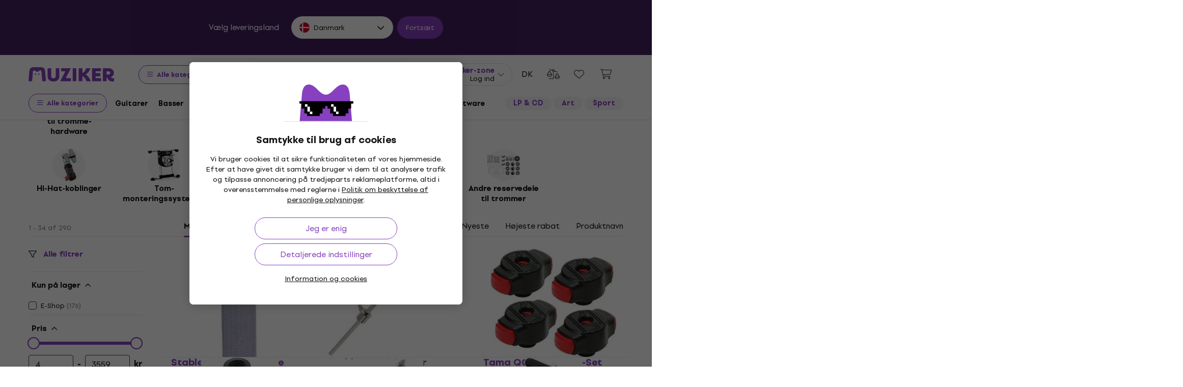

--- FILE ---
content_type: text/html; charset=utf-8
request_url: https://www.muziker.nu/reservedele-til-tromme-hardware
body_size: 72204
content:
<!DOCTYPE html>
<html lang='da-DK'>
<head>
<script>
  function getCookie(cname) {
    let name = cname + "=";
    let decodedCookie = decodeURIComponent(document.cookie);
    let ca = decodedCookie.split(';');
    for(let i = 0; i <ca.length; i++) {
      let c = ca[i];
      while (c.charAt(0) == ' ') {
        c = c.substring(1);
      }
      if (c.indexOf(name) == 0) {
        return c.substring(name.length, c.length);
      }
    }
    return null;
  }
  
  if (getCookie("muziker_consent") != null) {
    var cookiesStyle = document.createElement('style');
    cookiesStyle.innerHTML = '#cookies-modal { display:none !important; }';
    document.head.appendChild(cookiesStyle);
  }
</script>

<meta charset='utf-8'>
<title>Reservedele til tromme-hardware - Muziker</title>

<meta name="description" content="Reservedele til tromme-hardware ✓ Bedste prisgaranti ✓ Hurtig levering ✓ 30 dages returret ✓ Professionel kundeservice ✓ 25 år på markedet"><meta property="og:description" content="Reservedele til tromme-hardware ✓ Bedste prisgaranti ✓ Hurtig levering ✓ 30 dages returret ✓ Professionel kundeservice ✓ 25 år på markedet"><meta name="twitter:description" content="Reservedele til tromme-hardware ✓ Bedste prisgaranti ✓ Hurtig levering ✓ 30 dages returret ✓ Professionel kundeservice ✓ 25 år på markedet">
<meta property="og:url" content="https://www.muziker.nu/reservedele-til-tromme-hardware"><meta property="og:type" content="website"><meta property="og:site_name" content="Muziker"><meta name="twitter:card" content="summary_large_image"><meta name="twitter:url" content="https://www.muziker.nu/reservedele-til-tromme-hardware">

<meta property="og:image" content="https://muzikercdn.com/assets/muziker-logo-large-social-5e367b88b8499f9e32a4bf2c951c8c509850af6ebd5fc80b35560cf47e9c933f.png"><meta name="twitter:image" content="https://muzikercdn.com/assets/muziker-logo-large-social-5e367b88b8499f9e32a4bf2c951c8c509850af6ebd5fc80b35560cf47e9c933f.png">
<link href="https://www.muziker.al/drum-hardware-spare-parts" hreflang="en-AL" rel="alternate"><link href="https://www.muziker.at/ersatzteile-fur-drums" hreflang="de-AT" rel="alternate"><link href="https://www.muziker.ba/rezervni-delovi-za-bubnjeve" hreflang="sr-BA" rel="alternate"><link href="https://www.muziker.be/onderdelen-voor-drums" hreflang="nl-BE" rel="alternate"><link href="https://www.muziker.bg/chasti-i-aksesoari-za-harduer" hreflang="bg" rel="alternate"><link href="https://www.muziker.ch/ersatzteile-fur-drums" hreflang="de-ch" rel="alternate"><link href="https://www.muziker.co.uk/drum-hardware-spare-parts" hreflang="en" rel="alternate"><link href="https://www.muziker.com/drum-hardware-spare-parts" hreflang="x-default" rel="alternate"><link href="https://www.muziker.cz/nahradni-dily-pro-bici" hreflang="cs" rel="alternate"><link href="https://www.muziker.de/ersatzteile-fur-drums" hreflang="de" rel="alternate"><link href="https://www.muziker.ee/trummi-raudvara-varuosad" hreflang="et-EE" rel="alternate"><link href="https://www.muziker.es/repuestos-para-baterias" hreflang="es" rel="alternate"><link href="https://www.muziker.fi/rumpulaitteiston-varaosat" hreflang="fi" rel="alternate"><link href="https://www.muziker.fr/pieces-detachees-de-rack-pour-batterie" hreflang="fr" rel="alternate"><link href="https://www.muziker.gr/drum-hardware-spare-parts" hreflang="el" rel="alternate"><link href="https://www.muziker.hr/rezervni-djelovi-za-bubnjeve" hreflang="hr" rel="alternate"><link href="https://www.muziker.hu/dob-alkatreszek" hreflang="hu" rel="alternate"><link href="https://www.muziker.ie/drum-hardware-spare-parts" hreflang="en-IE" rel="alternate"><link href="https://www.muziker.it/pezzi-di-ricambio-per-percussioni" hreflang="it" rel="alternate"><link href="https://www.muziker.lt/drum-hardware-spare-parts" hreflang="en-LT" rel="alternate"><link href="https://www.muziker.lu/pieces-detachees-de-rack-pour-batterie" hreflang="fr-LU" rel="alternate"><link href="https://www.muziker.lv/drum-hardware-spare-parts" hreflang="en-LV" rel="alternate"><link href="https://www.muziker.md/piese-de-schimb-pentru-hardware-tobe" hreflang="ro-MD" rel="alternate"><link href="https://www.muziker.me/rezervni-djelovi-za-bubnjeve" hreflang="hr-ME" rel="alternate"><link href="https://www.muziker.mk/chasti-i-aksesoari-za-harduer" hreflang="bg-MK" rel="alternate"><link href="https://www.muziker.nl/onderdelen-voor-drums" hreflang="nl" rel="alternate"><link href="https://www.muziker.no/drum-hardware-spare-parts" hreflang="en-NO" rel="alternate"><link href="https://www.muziker.nu/reservedele-til-tromme-hardware" hreflang="da" rel="alternate"><link href="https://www.muziker.pl/czesci-do-perkusji" hreflang="pl" rel="alternate"><link href="https://www.muziker.pt/pecas-sobressalentes-para-hardware-de-bateria" hreflang="pt" rel="alternate"><link href="https://www.muziker.ro/piese-de-schimb-pentru-hardware-tobe" hreflang="ro" rel="alternate"><link href="https://www.muziker.rs/rezervni-delovi-za-bubnjeve" hreflang="sr" rel="alternate"><link href="https://www.muziker.se/reservdelar-for-trummor" hreflang="sv" rel="alternate"><link href="https://www.muziker.si/rezervni-deli-za-bobne" hreflang="sl" rel="alternate"><link href="https://www.muziker.sk/nahradne-dielce-pre-bicie" hreflang="sk" rel="alternate"><link href="https://www.muziker.ua/zapchastini-do-baraban-v" hreflang="uk" rel="alternate">
<link href="https://www.muziker.nu/reservedele-til-tromme-hardware?page=2" rel="next" id="meta-next-link">
<meta property="lb:id" content="category_388">
<link href="https://www.muziker.nu/reservedele-til-tromme-hardware" rel="canonical" id="meta-canonical-link">
<link href='https://muzikercdn.com' rel='preconnect dns-prefetch'>
<link href='https://scripts.luigisbox.tech' rel='preconnect dns-prefetch'>
<link href='https://api.luigisbox.tech' rel='preconnect dns-prefetch'>
<link href='https://athena.muziker.nu' rel='preconnect dns-prefetch'>
<link href='https://browser.sentry-cdn.com' rel='preconnect dns-prefetch'>
<link href='https://muzikercdn.com/assets/favicon/apple-touch-icon-b9c5f7bdcc19cee6e7827e697a16d3fe1442a65a37b9f66d8687ca7d1b1228b4.png' rel='apple-touch-icon' sizes='180x180'>
<link href='https://muzikercdn.com/assets/favicon/favicon-32x32-d2e150a80f15d0e71162b09cffc04cf4e0899fadb92f975d1778d3f120b8d052.png' rel='icon' sizes='32x32' type='image/png'>
<link href='https://muzikercdn.com/assets/favicon/favicon-16x16-6d8afc9047955090943dd9a9173f78ed0bf86a4392cc430f6fe19b622fbe521f.png' rel='icon' sizes='16x16' type='image/png'>
<link href='https://muzikercdn.com/assets/favicon/favicon-7d08787b02ac6adaecadc12dd90c0ad2e98e2258e5651e07a26916650c9fb468.ico' rel='shortcut icon'>
<meta content='#2b5797' name='msapplication-TileColor'>
<meta content='https://muzikercdn.com/assets/favicon/mstile-150x150-3c6de96c357fe18dd58c2616cef5c3c401e5da70700939039a4da90f1fe1fcc7.png' name='msapplication-TileImage'>
<meta content='https://muzikercdn.com/assets/favicon/browserconfig-9ad2e9a494b5793de1788fcf42c3997bf84ec7ecc8f09b826357ff9cddb4d869.xml' name='msapplication-config'>
<meta content='#ffffff' name='theme-color'>
<meta content='no-cache' name='turbo-cache-control'>
<meta content='Muziker' name='apple-mobile-web-app-title'>
<meta content='Muziker a.s.' name='author'>
<meta content='width=device-width, initial-scale=1, shrink-to-fit=no' name='viewport'>

        <script type="text/javascript">
          dataLayer = [];
        </script>
        <!-- Google Tag Manager -->
        <script type="text/javascript">
          (function(w,d,s,l,i){w[l]=w[l]||[];w[l].push({'gtm.start':
          new Date().getTime(),event:'gtm.js'});var f=d.getElementsByTagName(s)[0],
          j=d.createElement(s),dl=l!='dataLayer'?'&l='+l:'';j.async=true;j.src=
          'https://athena.muziker.nu/web.js?id='+i+dl;f.parentNode.insertBefore(j,f);
          })(window,document,'script','dataLayer','GTM-M8Z34CW');
        </script>
        <!-- End Google Tag Manager -->

<script>
  window.wpKey = "BHvxQOcUr7GvEHkytsazhPB7ilA7sxS2jmlsrweaxOt_YVIC7Z9zhrojF2qz3KOllHOadYEMKS_GH3R74eIrPv4=";
  window.formLibsLoaded = null;
</script>
<link rel="preload" href="https://muzikercdn.com/assets/application-4ae004b84abb553dfdb14deb33eda426e3c05792e58bf6cec5a47d6f84ffa9c6.css" media="all" data-turbo-track="reload" as="style" />
<link rel="stylesheet" href="https://muzikercdn.com/assets/application-4ae004b84abb553dfdb14deb33eda426e3c05792e58bf6cec5a47d6f84ffa9c6.css" media="all" data-turbo-track="reload" />

<link as='font' crossorigin='true' data-turbo-track='reload' href='https://muzikercdn.com/assets/setup_grotesk/SetupGrotesk-Regular-d7eecfea81f37670e83717a780c4b867766030112a9367154a3938543a480a7a.woff2' media='all' rel='preload' type='font/woff2'>
<link as='font' crossorigin='true' data-turbo-track='reload' href='https://muzikercdn.com/assets/setup_grotesk/SetupGrotesk-Bold-9547a327de9814e7e1b2c591b8306f0b7addb251b1f88c400052655596b7756a.woff2' media='all' rel='preload' type='font/woff2'>
<link as='font' crossorigin='true' data-turbo-track='reload' href='https://muzikercdn.com/assets/setup_grotesk/SetupGrotesk-Black-69a9b37523c691bdb901d96667dea3f1789c666451e4c8a3d4a58a77705949e0.woff2' media='all' rel='preload' type='font/woff2'>
<script src="https://muzikercdn.com/assets/sentry/sentry.tracing.replay.min-ecb4861f4db0a0c821a74e2573e1ee996df0ecbf0e8fab70e583e293118fa2c0.js" crossorigin="anonymous" data-turbo-track="reload" defer="defer"></script>
<script src="https://muzikercdn.com/assets/initialize-ef2030e86ddd84078e7617b553f63630e3ffa227d8966073375a9cd94177fbad.js" crossorigin="anonymous" data-turbo-track="reload" defer="defer"></script>
<script src="https://muzikercdn.com/assets/translations/translations_da-ebbf6f8c0047230e25df01989b3401ece572522ffbc7057c0aba1196ee9eb9eb.js" crossorigin="anonymous" data-turbo-track="reload" defer="defer"></script>
<script src="https://muzikercdn.com/assets/common_libs_critical-8e63e3cb95368214085b3943d7cfc03c5807e96cd38c7ee06fc9aea7dc5d94e4.js" crossorigin="anonymous" data-turbo-track="reload" defer="defer"></script>
<script src="https://muzikercdn.com/assets/application_critical-d65f3324cfd0eafda7be90747f25eabdca00163fb52b24cf8f2d32cadf7e6018.js" crossorigin="anonymous" data-turbo-track="reload" defer="defer"></script>
<script src="https://muzikercdn.com/assets/common_libs-997cac1f4bb9aa9f8eea8f37eb2114fddabb6f5785b6a4c14a51a3ffca1cb292.js" crossorigin="anonymous" data-turbo-track="reload" defer="defer"></script>

<script src="https://muzikercdn.com/assets/application-3d1b1e253c881ce62ffe02984d0b33ce19ef6ab363c26b944470783313b6f64e.js" crossorigin="anonymous" data-turbo-track="reload" defer="defer"></script>
<script src="https://muzikercdn.com/assets/stimulus/public/application-c1693f64ecfd9378ede35d6085871a624d43845bd49a567deab106d095c80d7b.js" crossorigin="anonymous" data-turbo-track="reload" defer="defer"></script>
        <script type="text/javascript">
          disableSearchReq = true;
        </script>
        <script src="https://muzikercdn.com/assets/autocomplete-init-8012f0788ea6aeb2a23c95cead3d62351a6d0bfd268bcda0c1e0a3fa58551fb8.js" crossorigin="anonymous" data-turbo-track="reload" defer="defer"></script>
        <script type="text/javascript">
        function pytrackVisit() {
          var data = {
                domain: "muziker.nu",
                timezone: Intl.DateTimeFormat().resolvedOptions().timeZone,
                platform: navigator.platform,
                language: navigator.language || navigator.browserLanguage,

                user_agent: navigator.userAgent,
                app_version: navigator.appVersion,
                app_plugins: Array.from(navigator.plugins).map((x) => x.name),

                device_width: window.screen ? window.screen.width : undefined,
                device_height: window.screen ? window.screen.height : undefined,
                device_pixel_ratio: window.devicePixelRatio,

                cookies: document.cookie,

                previous_page: document.referrer,
                current_page: window.location.origin + window.location.pathname,
                query_param: window.location.search.replace("(?-mix:^(\?))",''),
                performance: window.performance ? window.performance.timing : undefined
            };

            var request_data = {
                payload: window.btoa(JSON.stringify(data))
            };

            var xhr = new XMLHttpRequest();
            xhr.open('POST', "https://pytrack.muzmuz.tech/visit");
            xhr.setRequestHeader('Content-Type', 'application/json');
            return xhr.send(JSON.stringify(request_data));
        };

        window.pytracCalled = true;

        window.addEventListener("LbSearchDone", (event) => {
          if (!window.pytracCalled) {
            pytrackVisit();
          }
          window.pytracCalled = false;
        });

        window.addEventListener("DOMContentLoaded", (event) => {
          pytrackVisit();
          window.pytracCalled = true;
        });
  </script>




<link crossorigin='use-credentials' href='/manifest.json' rel='manifest'>


    <style type="text/css">
      .cookies-btn-placeholder, 
      .cookies-link-placeholder{
        display: none !important;
      }
      .cookies-settings-btn,
      .cookies-info-link {
        display:block !important;
      }
    </style>
    
      <style>
        .tile-group-selector:not(.extra-gift-tile-group-selector) .selector-item-icon {
          display: -webkit-box;
          padding: 5px 12px 7px;
          line-clamp: 1;
          -webkit-line-clamp: 1;
          -webkit-box-orient: vertical;
          overflow: hidden;
        }
        @media (min-width: 769px) {
          .mzkr-container.mzkr-mb-10.mzkr-mb-xxxl-16 {
            margin-bottom: 0px !important;
          }
        }
        a[href="/back-2-school"] {
          font-weight:bold !important;
        }
        .nav-3 a[href="/back-2-school"] {
          color:#8740bf !important;
        }
        #coworkers-button {
          transition: bottom 0.3s;
        }
        #coworkers-button .ew-button {
          width: 50px !important;
          height: 50px !important;
        }
        #coworkers-button .ew-button > svg {
          max-width: 22px !important;
        }
        body:has(.js-sticky-order-box.js-sticky-order-box-fixed) #coworkers-button {
          bottom: 80px;
        }
      </style>
      <script type="text/javascript">
        const currentHost = window.location.hostname.toLowerCase();
        if (!currentHost.includes('muziker')) {
          window.location.href = "https://www.muziker.com";
        }
      </script>
      <script>      
        document.addEventListener('DOMContentLoaded', () => {
          document.body.getAttribute('data-legal') === 'DEFAULT' && 
            document.querySelectorAll('.floating-newsletter-banner, .footer-newsletter-banner, .sidebar-menu-links .countries-selector')
            .forEach(banner => banner.style.cssText = 'display: none !important');
        }
                                 );
      </script>
      <script>
        document.addEventListener('DOMContentLoaded', function() {
          const allowedCountries = ['US', 'TR', 'BR', 'CA', 'CO', 'AU', 'MX', 'AR', 'PH', 'ZA', 'CL', 'NZ'];
          const dataLegal = document.body.getAttribute('data-legal');
          const dataLocale = document.body.getAttribute('data-locale');
          if (location.pathname.includes('/shop/delivery_and_payment_methods') && allowedCountries.includes(dataLegal)) {
            const alert = document.querySelector('.mzkr-alert.mzkr-alert--warning');
            if (alert && (alert.textContent.includes('No delivery methods are available') || alert.textContent.includes('No hay métodos de entrega disponibles') || alert.textContent.includes('Não estão disponíveis métodos de entrega'))) {
              let message = '';
              // Switch message based on locale
              if (dataLocale === 'es') {
                message = 'Actualmente ofrecemos envío para <strong><a class="mzkr-link-md" href="/s/8ba2d716a5">productos electrónicos (software)</a></strong> y <strong><a class="mzkr-link-md" href="/s/4d445ac957">discos de vinilo</a></strong> solamente. Desafortunadamente, otros productos físicos no están disponibles temporalmente para envío. Estamos trabajando en expandir nuestras opciones de envío. No dude en <a class="mzkr-link-md" target="_blank" href="/s/2d71c3a742">contactar a nuestro soporte</a> para asistencia.';
              }
              else if (dataLocale === 'pt') {
                message = 'Atualmente oferecemos envio para <strong><a class="mzkr-link-md" href="/s/8ba2d716a5">produtos eletrônicos (software)</a></strong> e <strong><a class="mzkr-link-md" href="/s/4d445ac957">discos de vinil</a></strong> apenas. Infelizmente, outros produtos físicos estão temporariamente indisponíveis para envio. Estamos trabalhando para expandir nossas opções de envio. Sinta-se à vontade para <a class="mzkr-link-md" target="_blank" href="/s/2d71c3a742">entrar em contato com nosso suporte</a> para assistência.';
              }
              else {
                // Default to English
                message = 'We currently offer shipping for <strong><a class="mzkr-link-md" href="/s/8ba2d716a5">electronic goods (software)</a></strong> and <strong><a class="mzkr-link-md" href="/s/4d445ac957">vinyl records</a></strong> only. Unfortunately, other physical products are temporarily unavailable for shipping. We\'re working on expanding our shipping options. Feel free to <a class="mzkr-link-md" target="_blank" href="/s/2d71c3a742">contact our support</a> for assistance.';
              }
              alert.innerHTML = message;
            }
          }
          /* const forceCutoffTimeHours = 13;
          const workingHours = JSON.parse("{\"friday\":{\"start_at\":\"05:40\",\"finish_at\":\"14:00\"},\"monday\":{\"start_at\":\"05:40\",\"finish_at\":\"22:20\"},\"sunday\":{\"start_at\":\"12:00\",\"finish_at\":\"22:20\"},\"tuesday\":{\"start_at\":\"05:40\",\"finish_at\":\"22:20\"},\"thursday\":{\"start_at\":\"05:40\",\"finish_at\":\"22:20\"},\"wednesday\":{\"start_at\":\"05:40\",\"finish_at\":\"22:20\"}}");
          if (location.pathname.includes('/shop/delivery_and_payment_methods') && dataLegal === 'SK') {
            const dateSpan = document.querySelector('label[data-delivery-method="374"] .delivery-date .text-nowrap');
            if (dateSpan) {
              const now = new Date();
              const weekday = now.toLocaleString('en-US', {
                weekday: 'long' }
                                                ).toLowerCase();
              const todayHours = workingHours[weekday];
              let deliveryDate = new Date();
              const isAfter = (h, m, now) => now.getHours() > h || (now.getHours() === h && now.getMinutes() > m);
              if (todayHours) {
                const {
                  finish_at }
                = todayHours;
                const [finishH, finishM] = finish_at.split(':').map(Number);
                let realCutH = finishH;
                let realCutM = finishM;
                if (forceCutoffTimeHours < finishH) {
                  realCutH = forceCutoffTimeHours;
                  realCutM = 0;
                }
                if (isAfter(realCutH, realCutM, now)) {
                  deliveryDate.setDate(deliveryDate.getDate() + 1);
                }
              }
              else {
                if (isAfter(forceCutoffTimeHours, 0, now)) {
                  deliveryDate.setDate(deliveryDate.getDate() + 1);
                }
              }
              const day = deliveryDate.getDate();
              const month = deliveryDate.getMonth() + 1;
              const year = deliveryDate.getFullYear();
              const formatted = `${day}
. ${month}
. ${year}
`;
              dateSpan.textContent = formatted;
            }
          } */
        }
                                 );
      </script>
      <style>
        [data-store-count="0"].deadline-mode-store-availability {
          color: inherit !important;
          font-weight: normal !important;
          display: flex !important;
          padding: 0 !important;
          margin-top: 8px !important;
          background-color: transparent !important;
          border-radius: 0 !important;
        }
        [data-store-count="0"].deadline-mode-store-availability [data-christmas-icon],
        [data-store-count="0"] [data-christmas-icon] {
          display: none !important;
        }
        [data-store-count="0"].deadline-mode-store-availability [data-store-icon],
        [data-store-count="0"] [data-store-icon] {
          display: block !important;
        }
        [data-store-count="0"].deadline-mode-store-availability [data-christmas-text],
        [data-store-count="0"] [data-christmas-text] {
          display: none !important;
        }
      </style>

<script src="https://muzikercdn.com/assets/head_application-16bb9c3dfa0a37386fc2b155918e336ab22c147035171c9bd611ad7fa16d1f5f.js" crossorigin="anonymous" data-turbo-track="reload"></script>
</head>
<body class='' data-analytics-gtm data-currency-code='DKK' data-currency-format='%n %u' data-currency-symbol='kr' data-date-formats-default='%d.%m.%Y' data-date-formats-js-l='DD.MM.YYYY' data-date-formats-long='%d. %B %Y' data-date-formats-short='%d %b' data-default-locale='da' data-js-translation-timestamp='1768488721' data-legal='DK' data-locale='da' data-number-formats-delimiter='.' data-number-formats-separator=',' data-page-type='product_list' data-price-round-system='0' data-sentry='{}' data-sitemap-node-id-hash='19d09e653c' data-turbo='false' data-version='2026.1.5' data-webpush>
        <!-- Google Tag Manager (noscript) -->
        <noscript><iframe src="https://athena.muziker.nu/ns.html?id=GTM-M8Z34CW"
        height="0" width="0" style="display:none;visibility:hidden"></iframe></noscript>
        <!-- End Google Tag Manager (noscript) -->

<header class='mzkr-nav-wrap'>
<div class='international-bar mzkr-d-none mzkr-px-2 mzkr-pt-4 mzkr-pb-2'>
<p class='text-white mzkr-text-md mzkr-text-center mzkr-mr-md-6 mzkr-mb-4 mzkr-mb-md-2'>
Vælg leveringsland
</p>
<div class='mzkr-d-flex mzkr-flex-wrap mzkr-justify-content-center'>
<div class='international-bar-dropdown dropdown mzkr-mb-2'>
<button class='dropdown-toggle' data-country-code='dk' data-toggle='dropdown' data-url='https://www.muziker.nu/reservedele-til-tromme-hardware' type='button'>
<img alt="Reservedele til tromme-hardware" class="mzkr-mr-2" width="20" height="20" src="https://muzikercdn.com/assets/flags/dk-a1ac94b29fe99e58bbbeaef89fdea4b0336a0f8639e8bdcbe288dfa548eef9dc.svg" />
Danmark
</button>
<ul class='dropdown-menu'>
<div class='mzkr-d-flex mzkr-flex-column'>
<li class='dropdown-item'>
<a data-country-code='al' href='https://www.muziker.al/drum-hardware-spare-parts'>
<img alt="Drum Hardware Spare Parts" class="mzkr-mr-2" width="20" height="20" src="https://muzikercdn.com/assets/flags/al-8d13ca420807265ec5c5722a023bfa58369470e0580c28b1baa658801be715e7.svg" />
Albanien
</a>
</li>
<li class='dropdown-item'>
<a data-country-code='us' href='https://www.muziker.com/drum-hardware-spare-parts?current_country_code=us'>
<img alt="Drum Hardware Spare Parts" class="mzkr-mr-2" width="20" height="20" src="https://muzikercdn.com/assets/flags/us-cae0d5bcd80577121199142b761077032c362f6b9c9591c4803f4fa3cc3125b4.svg" />
Amerikas Forenede Stater
</a>
</li>
<li class='dropdown-item'>
<a data-country-code='ar' href='https://www.muziker.com/repuestos-para-baterias?current_country_code=ar'>
<img alt="Repuestos para baterías" class="mzkr-mr-2" width="20" height="20" src="https://muzikercdn.com/assets/flags/ar-e61ccffa5f065b9b82903a3547dc483373db43f0e7444c273f7c43c7bedb474d.svg" />
Argentina
</a>
</li>
<li class='dropdown-item'>
<a data-country-code='au' href='https://www.muziker.com/drum-hardware-spare-parts?current_country_code=au'>
<img alt="Drum Hardware Spare Parts" class="mzkr-mr-2" width="20" height="20" src="https://muzikercdn.com/assets/flags/au-d6f4e243ad02f70756a48f4b0b35372e273c308787abd5cea935c1736c35458d.svg" />
Australien
</a>
</li>
<li class='dropdown-item'>
<a data-country-code='be' href='https://www.muziker.be/onderdelen-voor-drums'>
<img alt="Onderdelen voor drums" class="mzkr-mr-2" width="20" height="20" src="https://muzikercdn.com/assets/flags/be-d91f9ca16f6e7b558b4bbb10c8ea53ccf7ace11719874710c9dc9581070874d7.svg" />
Belgien
</a>
</li>
<li class='dropdown-item'>
<a data-country-code='ba' href='https://www.muziker.ba/rezervni-delovi-za-bubnjeve'>
<img alt="Rezervni delovi za bubnjeve" class="mzkr-mr-2" width="20" height="20" src="https://muzikercdn.com/assets/flags/ba-5e72dfaedd9961bc3674b0165d5481d41c6d5f8dbe1cd93dbbb1671ae83370e4.svg" />
Bosnien-Hercegovina
</a>
</li>
<li class='dropdown-item'>
<a data-country-code='br' href='https://www.muziker.com/pecas-sobressalentes-para-hardware-de-bateria?current_country_code=br'>
<img alt="Peças sobressalentes para hardware de bateria" class="mzkr-mr-2" width="20" height="20" src="https://muzikercdn.com/assets/flags/br-2ba99177a493f4eaba7fd2414cd52254df836438a5508ec03f5a0a498aa9c4d5.svg" />
Brasilien
</a>
</li>
<li class='dropdown-item'>
<a data-country-code='bg' href='https://www.muziker.bg/chasti-i-aksesoari-za-harduer'>
<img alt="Части и аксесоари за хардуер" class="mzkr-mr-2" width="20" height="20" src="https://muzikercdn.com/assets/flags/bg-385a4082c2cb22c2bd16c39f82b872c059c47b2e7bef7ee98711d28875e0d1c2.svg" />
Bulgarien
</a>
</li>
<li class='dropdown-item'>
<a data-country-code='ca' href='https://www.muziker.com/drum-hardware-spare-parts?current_country_code=ca'>
<img alt="Drum Hardware Spare Parts" class="mzkr-mr-2" width="20" height="20" src="https://muzikercdn.com/assets/flags/ca-7b29e31a3b938a67d7da639397cca00f1894cfcb3d514e8652395951a6176bf9.svg" />
Canada
</a>
</li>
<li class='dropdown-item'>
<a data-country-code='cl' href='https://www.muziker.com/repuestos-para-baterias?current_country_code=cl'>
<img alt="Repuestos para baterías" class="mzkr-mr-2" width="20" height="20" src="https://muzikercdn.com/assets/flags/cl-7cc60fd47442dd71fdfd001bb6cb32c7827e0ebdd2ef887ab6adfc823650daf7.svg" />
Chile
</a>
</li>
<li class='dropdown-item'>
<a data-country-code='co' href='https://www.muziker.com/repuestos-para-baterias?current_country_code=co'>
<img alt="Repuestos para baterías" class="mzkr-mr-2" width="20" height="20" src="https://muzikercdn.com/assets/flags/co-c13a1394b0d888cf3f2607f7cba7d1ac17230f46ca138c60bfc0c26e8bf74bb1.svg" />
Colombia
</a>
</li>
<li class='dropdown-item'>
<a data-country-code='dk' href='https://www.muziker.nu/reservedele-til-tromme-hardware'>
<img alt="Reservedele til tromme-hardware" class="mzkr-mr-2" width="20" height="20" src="https://muzikercdn.com/assets/flags/dk-a1ac94b29fe99e58bbbeaef89fdea4b0336a0f8639e8bdcbe288dfa548eef9dc.svg" />
Danmark
</a>
</li>
<li class='dropdown-item'>
<a data-country-code='ee' href='https://www.muziker.ee/trummi-raudvara-varuosad'>
<img alt="Trummi raudvara varuosad" class="mzkr-mr-2" width="20" height="20" src="https://muzikercdn.com/assets/flags/ee-b0d8f239eef0e36f807661c4cd8e63b6ce3a47a3ec2fff044bb7dd7a09f59bf0.svg" />
Estland
</a>
</li>
<li class='dropdown-item'>
<a data-country-code='ph' href='https://www.muziker.com/drum-hardware-spare-parts?current_country_code=ph'>
<img alt="Drum Hardware Spare Parts" class="mzkr-mr-2" width="20" height="20" src="https://muzikercdn.com/assets/flags/ph-1ba51164723d63f0807e3691ae827799c4c5e75316981748137183ca8ef79c64.svg" />
Filippinerne
</a>
</li>
<li class='dropdown-item'>
<a data-country-code='fi' href='https://www.muziker.fi/rumpulaitteiston-varaosat'>
<img alt="Rumpulaitteiston varaosat" class="mzkr-mr-2" width="20" height="20" src="https://muzikercdn.com/assets/flags/fi-7e9658327c031b84b1310a9f3142abfb25e3ba504e5b157433b8ba70fb130a53.svg" />
Finland
</a>
</li>
<li class='dropdown-item'>
<a data-country-code='fr' href='https://www.muziker.fr/pieces-detachees-de-rack-pour-batterie'>
<img alt="Pièces détachées de rack pour batterie" class="mzkr-mr-2" width="20" height="20" src="https://muzikercdn.com/assets/flags/fr-e02607e3c5b53d59de800dac5039eacc4e8d827eea7c89e47b3b1bdac3a0f0d2.svg" />
Frankrig
</a>
</li>
<li class='dropdown-item'>
<a data-country-code='gr' href='https://www.muziker.gr/drum-hardware-spare-parts'>
<img alt="Ανταλλακτικά υλικού τυμπάνου" class="mzkr-mr-2" width="20" height="20" src="https://muzikercdn.com/assets/flags/gr-a69b1c61494da14e4232a2d249187ff2c59307f6efb34b0f618b6e04aa948e6f.svg" />
Grækenland
</a>
</li>
<li class='dropdown-item'>
<a data-country-code='ie' href='https://www.muziker.ie/drum-hardware-spare-parts'>
<img alt="Drum Hardware Spare Parts" class="mzkr-mr-2" width="20" height="20" src="https://muzikercdn.com/assets/flags/ie-9a365d4389433b22e234304d090847b3141ced30c5539cbb202d8a7e2bfdcfe7.svg" />
Irland
</a>
</li>
<li class='dropdown-item'>
<a data-country-code='it' href='https://www.muziker.it/pezzi-di-ricambio-per-percussioni'>
<img alt="Pezzi di ricambio per percussioni" class="mzkr-mr-2" width="20" height="20" src="https://muzikercdn.com/assets/flags/it-d3475fba62c4a7267f5d50ca1417bdf30a3b71257811516d3f25df8b8665f33e.svg" />
Italien
</a>
</li>
<li class='dropdown-item'>
<a data-country-code='hr' href='https://www.muziker.hr/rezervni-djelovi-za-bubnjeve'>
<img alt="Rezervni djelovi za bubnjeve" class="mzkr-mr-2" width="20" height="20" src="https://muzikercdn.com/assets/flags/hr-5ab116ec29b8f8425baa16ca4d4aa7fd1b86253a709c8511e7c28a2b85745f3f.svg" />
Kroatien
</a>
</li>
<li class='dropdown-item'>
<a data-country-code='lv' href='https://www.muziker.lv/drum-hardware-spare-parts'>
<img alt="Drum Hardware Spare Parts" class="mzkr-mr-2" width="20" height="20" src="https://muzikercdn.com/assets/flags/lv-577bf1871ebd970eca50cb2b47399da53b78038fffa67e92899e4eae97833d06.svg" />
Letland
</a>
</li>
<li class='dropdown-item'>
<a data-country-code='lt' href='https://www.muziker.lt/drum-hardware-spare-parts'>
<img alt="Drum Hardware Spare Parts" class="mzkr-mr-2" width="20" height="20" src="https://muzikercdn.com/assets/flags/lt-6a107edb66958494340e11e02d124b0472261d7f522983d5b97582ac2d60a393.svg" />
Litauen
</a>
</li>
<li class='dropdown-item'>
<a data-country-code='lu' href='https://www.muziker.lu/pieces-detachees-de-rack-pour-batterie'>
<img alt="Pièces détachées de rack pour batterie" class="mzkr-mr-2" width="20" height="20" src="https://muzikercdn.com/assets/flags/lu-e4874d75517b4ace61295d87a1111884f9ebb34cdfd16525468f82b51ba284ef.svg" />
Luxembourg
</a>
</li>
<li class='dropdown-item'>
<a data-country-code='mx' href='https://www.muziker.com/repuestos-para-baterias?current_country_code=mx'>
<img alt="Repuestos para baterías" class="mzkr-mr-2" width="20" height="20" src="https://muzikercdn.com/assets/flags/mx-205d8b7334acf66e84190289eb9e4ce04602b4eed2c2a2100c4aa25612bc0eec.svg" />
Mexico
</a>
</li>
<li class='dropdown-item'>
<a data-country-code='md' href='https://www.muziker.md/piese-de-schimb-pentru-hardware-tobe'>
<img alt="Piese de schimb pentru hardware tobe" class="mzkr-mr-2" width="20" height="20" src="https://muzikercdn.com/assets/flags/md-fd3a778727c68ab8d2c0b6d1c6ef8455c39c8b1b11b8f884517ad2bdd74f7206.svg" />
Moldova
</a>
</li>
<li class='dropdown-item'>
<a data-country-code='me' href='https://www.muziker.me/rezervni-djelovi-za-bubnjeve'>
<img alt="Rezervni djelovi za bubnjeve" class="mzkr-mr-2" width="20" height="20" src="https://muzikercdn.com/assets/flags/me-9d11f5c18fc9f08288cee41138c6d2f00b63bb5b68d6204015fd2c8b4646e27a.svg" />
Montenegro
</a>
</li>
<li class='dropdown-item'>
<a data-country-code='nl' href='https://www.muziker.nl/onderdelen-voor-drums'>
<img alt="Onderdelen voor drums" class="mzkr-mr-2" width="20" height="20" src="https://muzikercdn.com/assets/flags/nl-d96ca8642634586560fa664ce568fdc5519166088fab3d56509b238d52858a69.svg" />
Nederlandene
</a>
</li>
<li class='dropdown-item'>
<a data-country-code='nz' href='https://www.muziker.com/drum-hardware-spare-parts?current_country_code=nz'>
<img alt="Drum Hardware Spare Parts" class="mzkr-mr-2" width="20" height="20" src="https://muzikercdn.com/assets/flags/nz-c1f9026408447bbed0679f7964194177052efccb1e2a3cfaa5202165adffcde0.svg" />
New Zealand
</a>
</li>
<li class='dropdown-item'>
<a data-country-code='mk' href='https://www.muziker.mk/chasti-i-aksesoari-za-harduer'>
<img alt="Части и аксесоари за хардуер" class="mzkr-mr-2" width="20" height="20" src="https://muzikercdn.com/assets/flags/mk-a8600f62e603b9ae894d9c77a7765ba6d6190d6fe318a21fb19b485fb3da1867.svg" />
Nordmakedonien
</a>
</li>
<li class='dropdown-item'>
<a data-country-code='no' href='https://www.muziker.no/drum-hardware-spare-parts'>
<img alt="Drum Hardware Spare Parts" class="mzkr-mr-2" width="20" height="20" src="https://muzikercdn.com/assets/flags/no-9e9431ae10b1ec61cdff25efa0a71ea7e304360536e5137be378a8ddec97a1e9.svg" />
Norge
</a>
</li>
<li class='dropdown-item'>
<a data-country-code='pl' href='https://www.muziker.pl/czesci-do-perkusji'>
<img alt="Części do perkusji" class="mzkr-mr-2" width="20" height="20" src="https://muzikercdn.com/assets/flags/pl-b2ec75f637292a0b826e41887c33153185ec3fb257f39c513c9105754ba42d66.svg" />
Polen
</a>
</li>
<li class='dropdown-item'>
<a data-country-code='pt' href='https://www.muziker.pt/pecas-sobressalentes-para-hardware-de-bateria'>
<img alt="Peças sobressalentes para hardware de bateria" class="mzkr-mr-2" width="20" height="20" src="https://muzikercdn.com/assets/flags/pt-618d3fb192729541f87b3504891edd40086b99bca481c255a64f7cd7a342bc43.svg" />
Portugal
</a>
</li>
<li class='dropdown-item'>
<a data-country-code='ro' href='https://www.muziker.ro/piese-de-schimb-pentru-hardware-tobe'>
<img alt="Piese de schimb pentru hardware tobe" class="mzkr-mr-2" width="20" height="20" src="https://muzikercdn.com/assets/flags/ro-a156165e9433396d0c52ec5c205860f286f6dd24a29de12d5afc6b2fb1538cbe.svg" />
Rumænien
</a>
</li>
<li class='dropdown-item'>
<a data-country-code='ch' href='https://www.muziker.ch/ersatzteile-fur-drums'>
<img alt="Ersatzteile für Drums" class="mzkr-mr-2" width="20" height="20" src="https://muzikercdn.com/assets/flags/ch-a06079874ddf4640c17826bcbbd7c8b368c185bfbfac93424a308cb11e8eec75.svg" />
Schweiz
</a>
</li>
<li class='dropdown-item'>
<a data-country-code='rs' href='https://www.muziker.rs/rezervni-delovi-za-bubnjeve'>
<img alt="Rezervni delovi za bubnjeve" class="mzkr-mr-2" width="20" height="20" src="https://muzikercdn.com/assets/flags/rs-5ceb81c2015540de2e29c3c12cf9803f79bef93fdb07b5b42af346cbe65e9014.svg" />
Serbien
</a>
</li>
<li class='dropdown-item'>
<a data-country-code='sk' href='https://www.muziker.sk/nahradne-dielce-pre-bicie'>
<img alt="Náhradné dielce pre bicie" class="mzkr-mr-2" width="20" height="20" src="https://muzikercdn.com/assets/flags/sk-68bc84ebc9a90b0402fe7abd1ac26a9234a7b0590a9695a09c4fbb41dd72d7b2.svg" />
Slovakiet
</a>
</li>
<li class='dropdown-item'>
<a data-country-code='si' href='https://www.muziker.si/rezervni-deli-za-bobne'>
<img alt="Rezervni deli za bobne" class="mzkr-mr-2" width="20" height="20" src="https://muzikercdn.com/assets/flags/si-8ad49da6e3b4d020208c2b5a0363ca85df12e388c77a311851986a0ee534b78c.svg" />
Slovenien
</a>
</li>
<li class='dropdown-item'>
<a data-country-code='es' href='https://www.muziker.es/repuestos-para-baterias'>
<img alt="Repuestos para baterías" class="mzkr-mr-2" width="20" height="20" src="https://muzikercdn.com/assets/flags/es-6c3b9d0e6c4047d77cf71c7141303cf3e52ca80bcc6ceb8a21cad8089218811e.svg" />
Spanien
</a>
</li>
<li class='dropdown-item'>
<a data-country-code='gb' href='https://www.muziker.co.uk/drum-hardware-spare-parts'>
<img alt="Drum Hardware Spare Parts" class="mzkr-mr-2" width="20" height="20" src="https://muzikercdn.com/assets/flags/gb-c3f6fcad1928d44155ddd82ec541b787c672f727a5ea0594a42ca38da21e1066.svg" />
Storbritannien
</a>
</li>
<li class='dropdown-item'>
<a data-country-code='se' href='https://www.muziker.se/reservdelar-for-trummor'>
<img alt="Reservdelar för trummor" class="mzkr-mr-2" width="20" height="20" src="https://muzikercdn.com/assets/flags/se-781dd2a9f0b53c8f80dfca3d2f63c803a0803bef4fc1482f14b07aff5e1b1652.svg" />
Sverige
</a>
</li>
<li class='dropdown-item'>
<a data-country-code='za' href='https://www.muziker.com/drum-hardware-spare-parts?current_country_code=za'>
<img alt="Drum Hardware Spare Parts" class="mzkr-mr-2" width="20" height="20" src="https://muzikercdn.com/assets/flags/za-dcf023f1e30b653f3a8783fcc869f7f7984a9b0cc5210290b6046b9fe5098e72.svg" />
Sydafrika
</a>
</li>
<li class='dropdown-item'>
<a data-country-code='cz' href='https://www.muziker.cz/nahradni-dily-pro-bici'>
<img alt="Náhradní díly pro bicí" class="mzkr-mr-2" width="20" height="20" src="https://muzikercdn.com/assets/flags/cz-528b0144b7ebe83d2a5de86d7f6d51e2f290f175e5c28fe52f0cce5449a1420c.svg" />
Tjekkiske Republik
</a>
</li>
<li class='dropdown-item'>
<a data-country-code='tr' href='https://www.muziker.com/drum-hardware-spare-parts?current_country_code=tr'>
<img alt="Drum Hardware Spare Parts" class="mzkr-mr-2" width="20" height="20" src="https://muzikercdn.com/assets/flags/tr-8a45dabdc7cfc5710426e0c7ff5ad52f636bf02fdeec78c8d8aaaee8f0690654.svg" />
Tyrkiet
</a>
</li>
<li class='dropdown-item'>
<a data-country-code='de' href='https://www.muziker.de/ersatzteile-fur-drums'>
<img alt="Ersatzteile für Drums" class="mzkr-mr-2" width="20" height="20" src="https://muzikercdn.com/assets/flags/de-bff6d8f32487b8faee9f9aa7fd458b9d337e6cc95af4ecb93b1df530b6f1250c.svg" />
Tyskland
</a>
</li>
<li class='dropdown-item'>
<a data-country-code='ua' href='https://www.muziker.ua/zapchastini-do-baraban-v'>
<img alt="Запчастини до барабанів" class="mzkr-mr-2" width="20" height="20" src="https://muzikercdn.com/assets/flags/ua-426372e511d0f894a29a13095d71d8c4bddef63655ced35c3b6d9ed0988fd7ad.svg" />
Ukraine
</a>
</li>
<li class='dropdown-item'>
<a data-country-code='hu' href='https://www.muziker.hu/dob-alkatreszek'>
<img alt="Dob alkatrészek" class="mzkr-mr-2" width="20" height="20" src="https://muzikercdn.com/assets/flags/hu-ec56186522e07d7940f69e5447e4780780e4d2eb2b7335fc96211cb45834724a.svg" />
Ungarn
</a>
</li>
<li class='dropdown-item'>
<a data-country-code='at' href='https://www.muziker.at/ersatzteile-fur-drums'>
<img alt="Ersatzteile für Drums" class="mzkr-mr-2" width="20" height="20" src="https://muzikercdn.com/assets/flags/at-ba6139888be207d650b80a3fb5917d434e4c72bfa81a36d749ea0b5a6db381f8.svg" />
Østrig
</a>
</li>
</div>
</ul>
</div>
<button class='submit-country mzkr-btn-primary mzkr-btn--sm mzkr-ml-2 mzkr-mb-2'>
<span class='mzkr-d-none mzkr-d-md-block'>
Fortsæt
</span>
<span class='mzkr-d-md-none'>
Bekræft
</span>
</button>
</div>
</div>

<div class='mzkr-nav-top-bar'>
<div class='mzkr-container'>
<div class='mzkr-nav-top-bar__inner'>

<ul aria-label='Det kunne interessere dig' class='nav-top-menu mzkr-d-none mzkr-d-lg-flex mzkr-ml-6' role='menu'>
<li role='presentation'>
<a data-gtmevent-click="{&quot;id&quot;:&quot;topmenu_nav3&quot;,&quot;info&quot;:&quot;Darčekový radca - Landing page SR&quot;}" role="menuitem" tabindex="0" href="/gaveideer">Gaveideer</a>
</li>
<li role='presentation'>
<a data-gtmevent-click="{&quot;id&quot;:&quot;topmenu_nav3&quot;,&quot;info&quot;:&quot;FAQ - Často kladené otázky SR&quot;}" role="menuitem" tabindex="0" href="/faq-ofte-stillede-sporgsmal">FAQ</a>
</li>
<li role='presentation'>
<a data-gtmevent-click="{&quot;id&quot;:&quot;topmenu_nav3&quot;,&quot;info&quot;:&quot;Blog SR&quot;}" role="menuitem" tabindex="0" href="/blog">Muziker Blog</a>
</li>
</ul>

</div>
</div>
</div>
<div class='mzkr-nav '>
<div class='mzkr-container mzkr-d-flex mzkr-align-items-center mzkr-justify-content-start'>
<div class='mzkr-d-flex mzkr-align-items-baseline mzkr-align-items-sm-center'>
<button aria-controls='hamburger-menu' aria-expanded='false' aria-haspopup='true' aria-label='Alle kategorier' class='hidden-nav-simple mzkr-nav__nav-toggler js-nav-sidebar-open show-nav-collapsed hidden-nav-collapsed--xl mzkr-d-xl-none mzkr-mr-2 mzkr-mr-sm-3' data-gtmevent-click='{&quot;id&quot;:&quot;hamburger_open&quot;,&quot;info&quot;:&quot;&quot;}'>
<i class='far fa-bars'></i>
</button>
<div class='mzkr-nav__logo mzkr-d-flex mzkr-mr-2 mzkr-mr-sm-8 mzkr-mr-lg-10 mzkr-mr-xl-12 mzkr-mr-xxl-16 mzkr-mr-xxxl-20'>
<a class='mzkr-d-inline-flex header-logo-link js-header-logo-link' data-gtmevent-click='{&quot;id&quot;:&quot;header_logo&quot;,&quot;info&quot;:&quot;&quot;}' href='/'>
<img width="240" height="40" alt="Logo muziker" src="https://muzikercdn.com/assets/muziker-logo-9ec2eb8ab907c69d5cde080e3eef928100da6375636a43804e1f63e05a1859dd.svg" />
</a>
</div>

</div>
<button aria-controls='hamburger-menu' aria-expanded='false' aria-haspopup='true' class='mzkr-btn-primary--outline mzkr-btn--sm font-weight-bold hidden-nav-simple show-nav-collapsed--xl js-nav-sidebar-open text-nowrap mzkr-mr-xl-12 mzkr-mr-xxl-16 mzkr-mr-xxxl-20' data-gtmevent-click='{&quot;id&quot;:&quot;hamburger_open&quot;,&quot;info&quot;:&quot;&quot;}'>
<i class='far fa-bars mzkr-pr-2'></i>
Alle kategorier
</button>
<div class='mzkr-nav__search-bar luigi-ac-autocomplete hidden-nav-simple w-100 mzkr-mr-md-6 mzkr-mr-xxl-12 mzkr-mr-xxxl-20 js-mzkr-nav__search-bar'>
<form action='/search' class='w-100 position-relative' data-gtmevent-click='{&quot;id&quot;:&quot;header_search&quot;,&quot;info&quot;:&quot;&quot;}' data-skeleton-loading='true' role='search'>
<input aria-label='search input' autocomplete='off' class='mzkr-nav__search-input w-100' id='global-search' name='q' placeholder='Find din glæde' type='text' value=''>
<button aria-label='Søgning' class='far fa-search mzkr-nav__search-icon--left search-input-icon'></button>
<button aria-label='Luk' class='far fa-arrow-left mzkr-nav__search-icon--left mzkr-nav__search-open js-nav-search-close' type='button'></button>
<div class='mzkr-nav__search-right-controls mzkr-d-none'>
<div class='mzkr-nav__search-right-controls--inner'>
<button aria-label='Fjern' class='far fa-times mzkr-nav__search-icon--right js-nav-search-clear' type='button'></button>
<button aria-label='Søgning' class='mzkr-btn-primary mzkr-nav__search-button'>
<span class='mzkr-d-none mzkr-d-lg-block'>
Søg
</span>
<i class='far fa-search mzkr-d-lg-none'></i>
</button>
</div>
</div>
</form>
<div class='search-results border border-white-gray border-top-0' id='global-search-results-wrapper' style='display: none;'>
<div id='global-search-results'></div>
</div>
</div>
<div class='mzkr-nav__action-buttons mzkr-ml-auto'>
<button aria-label='Søgning' class='mzkr-nav__search-icon hidden-nav-simple mzkr-d-md-none search-toggler' data-gtmevent-click='{&quot;id&quot;:&quot;header_search&quot;,&quot;info&quot;:&quot;&quot;}' type='button'>
<div class='mzkr-nav__action-button'>
<i class='fal fa-search mzkr-nav__action-button__icon'></i>
</div>
</button>
<turbo-frame class="d-flex" id="current_nav_frame" src="/layout/current_nav?public_filter_params_json=%7B%7D&amp;sitemap_node_id_hash=19d09e653c"><turbo-frame id="nav_user_menu_action_frame"><div class='user-menu-wrapper'>
<button aria-label='Log ind' class='js-user-menu-trigger mzkr-nav__account-button has-skeleton-loading' data-gtmevent-click='{&quot;id&quot;:&quot;header_login&quot;,&quot;info&quot;:&quot;&quot;}' type='button'>
<i class='fal fa-user mzkr-nav__account-button-icon'></i>
<span class='mzkr-nav__account-button-text mzkr-text-end mzkr-d-none mzkr-d-lg-block'>
<p class='mzkr-text-sm mzkr-text-primary font-weight-bold mzkr-mb-half text-nowrap lh-1'>
Muziker-zone
</p>
<p class='mzkr-text-xs text-nowrap lh-1'></p>
</span>
<i class='fal fa-chevron-down mzkr-nav__account-button-arrow'></i>
</button>
</div>
</turbo-frame><div class='hidden-nav-simple mzkr-d-none mzkr-d-lg-flex'>
<a class="mzkr-nav__action-button mzkr-align-items-center mzkr-d-flex" rel="nofollow" data-gtmevent-click="{&quot;id&quot;:&quot;header_location&quot;,&quot;info&quot;:&quot;&quot;}" aria-label="Vælg land og sprog" tabindex="0" data-remote="true" data-method="get" href="/countries_selectors?path=%2Freservedele-til-tromme-hardware&amp;query_parameters=%7B%7D&amp;sitemap_node_id=388"><span class='text-uppercase mzkr-text-md mzkr-hover-underline'>
dk
</span>
</a></div>
<div class='mzkr-nav__action-buttons'>
<turbo-frame id="nav_wish_list_and_comparison_frame"><div class='d-flex' data-controller=''>
<a class="mzkr-nav__action-button mzkr-d-none mzkr-d-sm-block" rel="nofollow" data-gtmevent-click="{&quot;id&quot;:&quot;header_comparisons&quot;,&quot;info&quot;:&quot;&quot;}" aria-label="Produktsammenligning" tabindex="0" href="/product_comparisons"><i class='fal fa-balance-scale-right mzkr-nav__action-button__icon'></i>
<div class='mzkr-nav__action-button__counter mzkr-d-none'>

</div>
</a><a class="mzkr-nav__action-button mzkr-nav__action-button-wishlist" rel="nofollow" data-gtmevent-click="{&quot;id&quot;:&quot;header_wishlist&quot;,&quot;info&quot;:&quot;&quot;}" aria-label="Ønskelister" tabindex="0" href="/shop/wish_lists/default"><i class='fal fa-heart mzkr-nav__action-button__icon'></i>
<div class='mzkr-nav__action-button__counter mzkr-d-none'>

</div>
</a></div>

</turbo-frame><turbo-frame id="nav_mini_basket_frame"><div class='position-relative' data-controller=''>
<a class="mzkr-nav__action-button mzkr-nav__action-button--round position-relative js-basket-overview-trigger " aria-label="Indkøbskurv" data-gtmevent-click="{&quot;id&quot;:&quot;header_cart&quot;,&quot;info&quot;:&quot;&quot;}" data-basket-loaded="false" data-basket-empty="true" tabindex="0" href="/shop/basket"><i class='fal fa-shopping-cart mzkr-nav__action-button__icon'></i>
<div class='mzkr-text-sm font-weight-bold mzkr-text-dark js-current-basket-price mzkr-ml-2 text-nowrap mzkr-d-none mzkr-d-lg-block'>

</div>
<div class='mzkr-nav__action-button__counter mzkr-nav__action-button__counter--purple mzkr-d-none' data-current-basket-count>

</div>
</a><div class='basket-overview'>
<div class='basket-overview__inner'>
<div class='basket-overview__head'>
<h5 class='mzkr-h5 mzkr-m-0'>
Indkøbskurv
</h5>
</div>
<div class='basket-overview__body'>
<p class='empty-basket-overview mzkr-h4 mzkr-py-8 mzkr-text-center'>
Din indkøbskurv er tom
</p>
<div class="basket-overview-tiles">
  <a class="overview-tile" data-gtmevent-click='{"id":"header_cart_offers","info":"new"}' href="/nyeste-produkter"><i class="fal fa-sparkles"></i> <span>Nyeste produkter</span></a>
  <a class="overview-tile" data-gtmevent-click='{"id":"header_cart_offers","info":"favorite"}' href="/most-popular"><i class="fal fa-heart"></i> <span>Mest populære</span></a>
  <a class="overview-tile" data-gtmevent-click='{"id":"header_cart_offers","info":"bstock"}' href="/udpakkede"><i class="fal fa-box-open"></i> <span>Udpakkede</span></a>
  <a class="overview-tile" data-gtmevent-click='{"id":"header_cart_offers","info":"sets"}' href="/bundter"><i class="fal fa-guitars"></i> <span>Bundter</span></a>
  <a class="overview-tile" data-gtmevent-click='{"id":"header_cart_offers","info":"discount"}' href="/rabatter"><i class="fal fa-tags"></i> <span>Rabatter</span></a>
  <a class="overview-tile" data-gtmevent-click='{"id":"header_cart_offers","info":"gifts"}' href="/gaveideer"><i class="fal fa-gift"></i> <span>Gaveideer</span></a>
</div>
</div>
</div>
</div>
<div class='basket-overview-overlay'></div>
</div>

</turbo-frame></div>
</turbo-frame></div>

</div>
<div class='mzkr-container hidden-nav-simple mzkr-d-flex mzkr-align-items-center mzkr-justify-content-start mzkr-pt-lg-4 hidden-nav-collapsed'>
<button aria-controls='hamburger-menu' aria-expanded='false' aria-haspopup='true' class='mzkr-btn-primary--outline mzkr-btn--sm font-weight-bold hidden-nav-simple mzkr-d-none mzkr-d-lg-inline-flex js-nav-sidebar-open text-nowrap mzkr-mr-4' data-gtmevent-click='{&quot;id&quot;:&quot;hamburger_open&quot;,&quot;info&quot;:&quot;&quot;}'>
<i class='far fa-bars mzkr-pr-2'></i>
Alle kategorier
</button>
<nav class='mzkr-nav-categories-wrap mzkr-d-none mzkr-d-lg-grid'>
<div class='mzkr-nav-categories-inner'>
<div class='mzkr-horizontal-scroll mzkr-d-flex mzkr-justify-content-start mzkr-align-items-center'>
<div aria-label='Favoritkategorier' class='mzkr-horizontal-scroll__inner' id='mzkr-nav-categories' role='menu'>
<ul class='mzkr-nav-categories nav-1 mzkr-d-flex mzkr-align-items-center'>
<li class='mzkr-horizontal-scroll__item' role='presentation'>
<a data-gtmevent-click="{&quot;id&quot;:&quot;topmenu_nav1&quot;,&quot;info&quot;:&quot;Gitary SR&quot;}" role="menuitem" tabindex="0" href="/guitarer">Guitarer</a>
</li>
<li class='mzkr-horizontal-scroll__item' role='presentation'>
<a data-gtmevent-click="{&quot;id&quot;:&quot;topmenu_nav1&quot;,&quot;info&quot;:&quot;Basgitary SR&quot;}" role="menuitem" tabindex="0" href="/basser">Basser</a>
</li>
<li class='mzkr-horizontal-scroll__item' role='presentation'>
<a data-gtmevent-click="{&quot;id&quot;:&quot;topmenu_nav1&quot;,&quot;info&quot;:&quot;Klávesy SR&quot;}" role="menuitem" tabindex="0" href="/keyboards">Keyboards</a>
</li>
<li class='mzkr-horizontal-scroll__item' role='presentation'>
<a data-gtmevent-click="{&quot;id&quot;:&quot;topmenu_nav1&quot;,&quot;info&quot;:&quot;Bicie SR&quot;}" role="menuitem" tabindex="0" href="/trommer">Trommer</a>
</li>
<li class='mzkr-horizontal-scroll__item' role='presentation'>
<a data-gtmevent-click="{&quot;id&quot;:&quot;topmenu_nav1&quot;,&quot;info&quot;:&quot;Dychy SR&quot;}" role="menuitem" tabindex="0" href="/blaeseinstrumenter">Blæseinstrumenter</a>
</li>
<li class='mzkr-horizontal-scroll__item' role='presentation'>
<a data-gtmevent-click="{&quot;id&quot;:&quot;topmenu_nav1&quot;,&quot;info&quot;:&quot;Sláčiky SR&quot;}" role="menuitem" tabindex="0" href="/strenge">Strenge</a>
</li>
<li class='mzkr-horizontal-scroll__item' role='presentation'>
<a data-gtmevent-click="{&quot;id&quot;:&quot;topmenu_nav1&quot;,&quot;info&quot;:&quot;Štúdio SR&quot;}" role="menuitem" tabindex="0" href="/studio">Studio</a>
</li>
<li class='mzkr-horizontal-scroll__item' role='presentation'>
<a data-gtmevent-click="{&quot;id&quot;:&quot;topmenu_nav1&quot;,&quot;info&quot;:&quot;Štúdiový software SR&quot;}" role="menuitem" tabindex="0" href="/studio-software">Software</a>
</li>
<li class='mzkr-horizontal-scroll__item' role='presentation'>
<a data-gtmevent-click="{&quot;id&quot;:&quot;topmenu_nav1&quot;,&quot;info&quot;:&quot;Zvuková technika SR&quot;}" role="menuitem" tabindex="0" href="/pa">PA</a>
</li>
<li class='mzkr-horizontal-scroll__item' role='presentation'>
<a data-gtmevent-click="{&quot;id&quot;:&quot;topmenu_nav1&quot;,&quot;info&quot;:&quot;Svetlá SR&quot;}" role="menuitem" tabindex="0" href="/belysning">Belysning</a>
</li>
<li class='mzkr-horizontal-scroll__item' role='presentation'>
<a data-gtmevent-click="{&quot;id&quot;:&quot;topmenu_nav1&quot;,&quot;info&quot;:&quot;DJ Technika SR&quot;}" role="menuitem" tabindex="0" href="/dj-udstyr">DJ</a>
</li>
<li class='mzkr-horizontal-scroll__item' role='presentation'>
<a data-gtmevent-click="{&quot;id&quot;:&quot;topmenu_nav1&quot;,&quot;info&quot;:&quot;Audio Video Tech SR&quot;}" role="menuitem" tabindex="0" href="/audio-video-tech">Audio Video</a>
</li>
<li class='mzkr-horizontal-scroll__item' role='presentation'>
<a data-gtmevent-click="{&quot;id&quot;:&quot;topmenu_nav1&quot;,&quot;info&quot;:&quot;Príslušenstvo SR&quot;}" role="menuitem" tabindex="0" href="/tilbehor">Tilbehør</a>
</li>
<li class='mzkr-horizontal-scroll__item' role='presentation'>
<a data-gtmevent-click="{&quot;id&quot;:&quot;topmenu_nav1&quot;,&quot;info&quot;:&quot;Merch SR&quot;}" role="menuitem" tabindex="0" href="/merchandise">Merchandise</a>
</li>
</ul>
<ul class='mzkr-nav-categories nav-2 mzkr-d-flex mzkr-align-items-center'>
<li class='mzkr-horizontal-scroll__item' role='presentation'>
<a data-gtmevent-click="{&quot;id&quot;:&quot;topmenu_nav2&quot;,&quot;info&quot;:&quot;AUTO - Rozbalené SR&quot;}" role="menuitem" tabindex="0" href="/udpakkede">Udpakkede</a>
</li>
<li class='mzkr-horizontal-scroll__item' role='presentation'>
<a data-gtmevent-click="{&quot;id&quot;:&quot;topmenu_nav2&quot;,&quot;info&quot;:&quot;AUTO - Zľavy podľa kategórií SR&quot;}" role="menuitem" tabindex="0" href="/rabatter">Rabatter og kuponer</a>
</li>
</ul>
</div>
<button aria-controls='mzkr-nav-categories' aria-label='Forrige' class='btn-scroll-left mzkr-d-none'></button>
<button aria-controls='mzkr-nav-categories' aria-label='Næste' class='btn-scroll-right mzkr-d-none'></button>
</div>
<ul aria-label='Interesseområde' class='mzkr-nav-categories nav-departments mzkr-d-flex mzkr-align-items-center mzkr-ml-7' role='menu'>
<li class='mzkr-horizontal-scroll__item' role='presentation'>
<a data-gtmevent-click="{&quot;id&quot;:&quot;topmenu_nav_departments&quot;,&quot;info&quot;:&quot;LP \u0026 CD&quot;}" role="menuitem" tabindex="0" href="/s/71f2e26184">LP &amp; CD</a>
</li>
<li class='mzkr-horizontal-scroll__item' role='presentation'>
<a data-gtmevent-click="{&quot;id&quot;:&quot;topmenu_nav_departments&quot;,&quot;info&quot;:&quot;Art&quot;}" role="menuitem" tabindex="0" href="/kunst">Art</a>
</li>
<li class='mzkr-horizontal-scroll__item' role='presentation'>
<a data-gtmevent-click="{&quot;id&quot;:&quot;topmenu_nav_departments&quot;,&quot;info&quot;:&quot;Sport&quot;}" role="menuitem" tabindex="0" href="/sport?in=0">Sport</a>
</li>
</ul>
</div>
</nav>

</div>
</div>
<div class='search-backdrop'></div>

<nav aria-label='Kategorimenu' class='nav-sidebar zeynep js-nav-sidebar' id='hamburger-menu'>
<div class='sidebar-menu-wrap'>
<div class='nav-sidebar-menu mainmenu'>
<div class='menu-header mzkr-d-flex mzkr-justify-content-between mzkr-align-items-center'>
<div class='mzkr-d-inline-flex'>
<img class="sidebar-logo" width="120" height="20" loading="lazy" alt="Muziker Logo" src="https://muzikercdn.com/assets/muziker_sidebar_logo-a56e738758024111150d5b15e8b370edc3e52235c7a38b5549666470c40a6cbb.svg" />
</div>
<button aria-label='Luk' class='navbar-toggler js-nav-sidebar-close'>
<i class='far fa-times fa-lg'></i>
</button>
</div>
<div class='menu-wrapper'>
<div class='mzkr-d-flex mzkr-flex-column mzkr-flex-grow-1'>
<div>
<ul class='nav1-departments' role='menu'>
<li class='menu-item current-department' role='presentation'>
<a class='menu-item__link mzkr-d-flex mzkr-justify-content-between mzkr-align-items-center' href='/'>
<span class='label'>Musikinstrumenter</span>
</a>
<ul class='nav1' role='menu'>
<li class='menu-item has-submenu activities-menu-item' role='presentation'>
<a aria-controls='submenu-0' aria-expanded='false' aria-haspopup='true' class='menu-item__link mzkr-d-flex mzkr-justify-content-between mzkr-align-items-center' data-gtmevent-click='{&quot;id&quot;:&quot;hamburger_all&quot;,&quot;info&quot;:&quot;Všetky kategórie&quot;}' data-submenu='submenu-0' href='/all-categories' role='menuitem' tabindex='0'>
<span class='label'>
Alle kategorier
<span class='items-count'>
19
</span>
</span>
<div class='menu-item-icon'>
<i class='far fa-arrow-right'></i>
</div>
</a>
<div aria-labelledby='submenu-0-title' class='nav-sidebar-menu submenu all-activities' id='submenu-0'>
<div class='menu-header mzkr-d-flex mzkr-justify-content-between'>
<div class='mzkr-d-flex mzkr-align-items-center' data-submenu-close='submenu-0'>
<button aria-label='Tilbage' class='navbar-backward mzkr-d-md-none'>
<i class='far fa-arrow-left'></i>
</button>
<span id='submenu-0-title'>
Alle kategorier
</span>
</div>
<button aria-label='Luk' class='navbar-toggler js-nav-sidebar-close mzkr-d-md-none'>
<i class='far fa-times fa-lg'></i>
</button>
</div>
<div class='menu-wrapper'>
<ul class='nav1' role='menu'>
<li class='menu-item has-submenu' role='presentation'>
<a aria-controls='submenu-child-0-0' aria-expanded='false' aria-haspopup='true' class='menu-item__link mzkr-d-flex mzkr-justify-content-between mzkr-align-items-center' data-gtmevent-click='{&quot;id&quot;:&quot;hamburger_submenu&quot;,&quot;info&quot;:&quot;Gitary SR&quot;}' data-submenu='submenu-child-0-0' href='/guitarer' role='menuitem' tabindex='0'>
<div class='mzkr-d-flex mzkr-align-items-center'>
<div class='menu-item-img mzkr-mr-4'>
<img srcset="https://muzikercdn.com/uploads/sitemap_nodes/10939/1093986/icon_base_c007db2a.jpg, https://muzikercdn.com/uploads/sitemap_nodes/10939/1093986/icon_c007db2a.jpg 2x" alt="Guitarer" loading="lazy" width="30" height="30" src="https://muzikercdn.com/uploads/sitemap_nodes/10939/1093986/icon_base_c007db2a.jpg" />
</div>
<span class='label'>
Guitarer
</span>
</div>
<div class='menu-item-icon'>
<i class='far fa-arrow-right'></i>
</div>
</a>
<div aria-labelledby='submenu-child-0-0-title' class='nav-sidebar-menu submenu submenu-child' id='submenu-child-0-0'>
<div class='menu-header mzkr-d-flex mzkr-justify-content-between'>
<div class='mzkr-d-flex mzkr-align-items-center' data-submenu-close='submenu-child-0-0'>
<button aria-label='Tilbage' class='navbar-backward mzkr-d-xl-none'>
<i class='far fa-arrow-left'></i>
</button>
<span id='submenu-child-0-0-title'>
Guitarer
</span>
</div>
<button aria-label='Luk' class='navbar-toggler js-nav-sidebar-close mzkr-d-md-none'>
<i class='far fa-times fa-lg'></i>
</button>
</div>
<div class='menu-wrapper'>
<ul class='nav1' role='menu'>
<li class='menu-item' role='presentation'>
<a class="menu-item__link mzkr-btn-primary--outline mzkr-btn--sm" role="menuitem" data-gtmevent-click="{&quot;id&quot;:&quot;hamburger_subcategories&quot;,&quot;info&quot;:&quot;show all&quot;}" href="/guitarer"><span class='label'>
Vis alt
</span>
<i class='fal fa-chevron-right mzkr-ml-2'></i>
</a></li>
<li class='menu-item' role='presentation'>
<a class="menu-item__link" role="menuitem" data-gtmevent-click="{&quot;id&quot;:&quot;hamburger_subcategories&quot;,&quot;info&quot;:&quot;Elektrické gitary SR&quot;}" tabindex="0" href="/elektriske-guitarer"><span class='label'>
Elektriske guitarer
</span>
</a></li>
<li class='menu-item' role='presentation'>
<a class="menu-item__link" role="menuitem" data-gtmevent-click="{&quot;id&quot;:&quot;hamburger_subcategories&quot;,&quot;info&quot;:&quot;Akustické gitary SR&quot;}" tabindex="0" href="/akustiske-guitarer"><span class='label'>
Akustiske guitarer
</span>
</a></li>
<li class='menu-item' role='presentation'>
<a class="menu-item__link" role="menuitem" data-gtmevent-click="{&quot;id&quot;:&quot;hamburger_subcategories&quot;,&quot;info&quot;:&quot;Klasické gitary SR&quot;}" tabindex="0" href="/klassiske-guitarer"><span class='label'>
Klassiske guitarer
</span>
</a></li>
<li class='menu-item' role='presentation'>
<a class="menu-item__link" role="menuitem" data-gtmevent-click="{&quot;id&quot;:&quot;hamburger_subcategories&quot;,&quot;info&quot;:&quot;Elektro-akustické gitary SR&quot;}" tabindex="0" href="/elektroakustiske-guitarer"><span class='label'>
Elektroakustiske guitarer
</span>
</a></li>
<li class='menu-item' role='presentation'>
<a class="menu-item__link" role="menuitem" data-gtmevent-click="{&quot;id&quot;:&quot;hamburger_subcategories&quot;,&quot;info&quot;:&quot;Gitary pre deti SR&quot;}" tabindex="0" href="/guitarer-til-born"><span class='label'>
Guitarer til børn
</span>
</a></li>
<li class='menu-item' role='presentation'>
<a class="menu-item__link" role="menuitem" data-gtmevent-click="{&quot;id&quot;:&quot;hamburger_subcategories&quot;,&quot;info&quot;:&quot;Gitary pre začiatočníkov / BEGINNER uzol: Akusticke/Klasicke/Elektroakust. SR&quot;}" tabindex="0" href="/guitarer-til-begyndere"><span class='label'>
Guitarer til begyndere
</span>
</a></li>
<li class='menu-item' role='presentation'>
<a class="menu-item__link" role="menuitem" data-gtmevent-click="{&quot;id&quot;:&quot;hamburger_subcategories&quot;,&quot;info&quot;:&quot;Elektrické gitary pre začiatočníkov BEGINNER uzol SR&quot;}" tabindex="0" href="/elektriske-guitarer-til-begyndere"><span class='label'>
Elektriske guitarer til begyndere
</span>
</a></li>
<li class='menu-item' role='presentation'>
<a class="menu-item__link" role="menuitem" data-gtmevent-click="{&quot;id&quot;:&quot;hamburger_subcategories&quot;,&quot;info&quot;:&quot;Gitary pre ľavákov LH uzol All Guitars SR&quot;}" tabindex="0" href="/venstrehandede-guitarer"><span class='label'>
Venstrehåndede guitarer
</span>
</a></li>
<li class='menu-item' role='presentation'>
<a class="menu-item__link" role="menuitem" data-gtmevent-click="{&quot;id&quot;:&quot;hamburger_subcategories&quot;,&quot;info&quot;:&quot;Ukulele a Guitalele SR&quot;}" tabindex="0" href="/ukuleler"><span class='label'>
Ukuleler
</span>
</a></li>
<li class='menu-item' role='presentation'>
<a class="menu-item__link" role="menuitem" data-gtmevent-click="{&quot;id&quot;:&quot;hamburger_subcategories&quot;,&quot;info&quot;:&quot;Bluegrass a Country nástroje SR&quot;}" tabindex="0" href="/bluegrass-instrumenter"><span class='label'>
Bluegrass-instrumenter
</span>
</a></li>
<li class='menu-item' role='presentation'>
<a class="menu-item__link" role="menuitem" data-gtmevent-click="{&quot;id&quot;:&quot;hamburger_subcategories&quot;,&quot;info&quot;:&quot;Gitarové kombá SR&quot;}" tabindex="0" href="/guitar-combos"><span class='label'>
Guitar-komboer
</span>
</a></li>
<li class='menu-item' role='presentation'>
<a class="menu-item__link" role="menuitem" data-gtmevent-click="{&quot;id&quot;:&quot;hamburger_subcategories&quot;,&quot;info&quot;:&quot;Gitarové zosilňovače SR&quot;}" tabindex="0" href="/guitarforstaerkere"><span class='label'>
Guitarforstærkere
</span>
</a></li>
<li class='menu-item' role='presentation'>
<a class="menu-item__link" role="menuitem" data-gtmevent-click="{&quot;id&quot;:&quot;hamburger_subcategories&quot;,&quot;info&quot;:&quot;Gitarové reproboxy SR&quot;}" tabindex="0" href="/guitarkabinetter"><span class='label'>
Guitarkabinetter
</span>
</a></li>
<li class='menu-item' role='presentation'>
<a class="menu-item__link" role="menuitem" data-gtmevent-click="{&quot;id&quot;:&quot;hamburger_subcategories&quot;,&quot;info&quot;:&quot;Gitarové efekty SR&quot;}" tabindex="0" href="/guitar-effekter"><span class='label'>
Guitar-effekter
</span>
</a></li>
<li class='menu-item' role='presentation'>
<a class="menu-item__link" role="menuitem" data-gtmevent-click="{&quot;id&quot;:&quot;hamburger_subcategories&quot;,&quot;info&quot;:&quot;Gitarové struny SR&quot;}" tabindex="0" href="/guitarer-strenge"><span class='label'>
Guitarer Strenge
</span>
</a></li>
<li class='menu-item' role='presentation'>
<a class="menu-item__link" role="menuitem" data-gtmevent-click="{&quot;id&quot;:&quot;hamburger_subcategories&quot;,&quot;info&quot;:&quot;Obaly a kufre pre gitaru SR&quot;}" tabindex="0" href="/guitarkasser-og-tasker"><span class='label'>
Guitarkasser og tasker
</span>
</a></li>
<li class='menu-item' role='presentation'>
<a class="menu-item__link" role="menuitem" data-gtmevent-click="{&quot;id&quot;:&quot;hamburger_subcategories&quot;,&quot;info&quot;:&quot;Ladičky SR&quot;}" tabindex="0" href="/tunere"><span class='label'>
Tunere
</span>
</a></li>
<li class='menu-item' role='presentation'>
<a class="menu-item__link" role="menuitem" data-gtmevent-click="{&quot;id&quot;:&quot;hamburger_subcategories&quot;,&quot;info&quot;:&quot;Gitarové snímače SR&quot;}" tabindex="0" href="/pickupper-til-guitar"><span class='label'>
Pickupper til guitar
</span>
</a></li>
<li class='menu-item' role='presentation'>
<a class="menu-item__link" role="menuitem" data-gtmevent-click="{&quot;id&quot;:&quot;hamburger_subcategories&quot;,&quot;info&quot;:&quot;Náhradné diely pre gitary SR&quot;}" tabindex="0" href="/reservedele-til-guitarer"><span class='label'>
Reservedele til guitarer
</span>
</a></li>
<li class='menu-item' role='presentation'>
<a class="menu-item__link" role="menuitem" data-gtmevent-click="{&quot;id&quot;:&quot;hamburger_subcategories&quot;,&quot;info&quot;:&quot;Gitarové pásy SR&quot;}" tabindex="0" href="/guitarremme"><span class='label'>
Guitarremme
</span>
</a></li>
<li class='menu-item' role='presentation'>
<a class="menu-item__link" role="menuitem" data-gtmevent-click="{&quot;id&quot;:&quot;hamburger_subcategories&quot;,&quot;info&quot;:&quot;Gitarové príslušenstvo SR&quot;}" tabindex="0" href="/guitar-tilbehor"><span class='label'>
Guitar tilbehør
</span>
</a></li>
</ul>
</div>
</div>
</li>
<li class='menu-item has-submenu' role='presentation'>
<a aria-controls='submenu-child-0-1' aria-expanded='false' aria-haspopup='true' class='menu-item__link mzkr-d-flex mzkr-justify-content-between mzkr-align-items-center' data-gtmevent-click='{&quot;id&quot;:&quot;hamburger_submenu&quot;,&quot;info&quot;:&quot;Basgitary SR&quot;}' data-submenu='submenu-child-0-1' href='/basser' role='menuitem' tabindex='0'>
<div class='mzkr-d-flex mzkr-align-items-center'>
<div class='menu-item-img mzkr-mr-4'>
<img srcset="https://muzikercdn.com/uploads/sitemap_nodes/10937/1093786/icon_base_44b2c2de.jpg, https://muzikercdn.com/uploads/sitemap_nodes/10937/1093786/icon_44b2c2de.jpg 2x" alt="Basser" loading="lazy" width="30" height="30" src="https://muzikercdn.com/uploads/sitemap_nodes/10937/1093786/icon_base_44b2c2de.jpg" />
</div>
<span class='label'>
Basser
</span>
</div>
<div class='menu-item-icon'>
<i class='far fa-arrow-right'></i>
</div>
</a>
<div aria-labelledby='submenu-child-0-1-title' class='nav-sidebar-menu submenu submenu-child' id='submenu-child-0-1'>
<div class='menu-header mzkr-d-flex mzkr-justify-content-between'>
<div class='mzkr-d-flex mzkr-align-items-center' data-submenu-close='submenu-child-0-1'>
<button aria-label='Tilbage' class='navbar-backward mzkr-d-xl-none'>
<i class='far fa-arrow-left'></i>
</button>
<span id='submenu-child-0-1-title'>
Basser
</span>
</div>
<button aria-label='Luk' class='navbar-toggler js-nav-sidebar-close mzkr-d-md-none'>
<i class='far fa-times fa-lg'></i>
</button>
</div>
<div class='menu-wrapper'>
<ul class='nav1' role='menu'>
<li class='menu-item' role='presentation'>
<a class="menu-item__link mzkr-btn-primary--outline mzkr-btn--sm" role="menuitem" data-gtmevent-click="{&quot;id&quot;:&quot;hamburger_subcategories&quot;,&quot;info&quot;:&quot;show all&quot;}" href="/basser"><span class='label'>
Vis alt
</span>
<i class='fal fa-chevron-right mzkr-ml-2'></i>
</a></li>
<li class='menu-item' role='presentation'>
<a class="menu-item__link" role="menuitem" data-gtmevent-click="{&quot;id&quot;:&quot;hamburger_subcategories&quot;,&quot;info&quot;:&quot;Elektrické basgitary SR&quot;}" tabindex="0" href="/elektriske-basguitar"><span class='label'>
Elektriske basguitar
</span>
</a></li>
<li class='menu-item' role='presentation'>
<a class="menu-item__link" role="menuitem" data-gtmevent-click="{&quot;id&quot;:&quot;hamburger_subcategories&quot;,&quot;info&quot;:&quot;Akustické basgitary SR&quot;}" tabindex="0" href="/akustiske-basser"><span class='label'>
Akustiske basser
</span>
</a></li>
<li class='menu-item' role='presentation'>
<a class="menu-item__link" role="menuitem" data-gtmevent-click="{&quot;id&quot;:&quot;hamburger_subcategories&quot;,&quot;info&quot;:&quot;Basgitarové zosilňovače, hlavy SR&quot;}" tabindex="0" href="/bashoveder"><span class='label'>
Bashoveder
</span>
</a></li>
<li class='menu-item' role='presentation'>
<a class="menu-item__link" role="menuitem" data-gtmevent-click="{&quot;id&quot;:&quot;hamburger_subcategories&quot;,&quot;info&quot;:&quot;Basgitarové reproboxy SR&quot;}" tabindex="0" href="/hojttaler-kabinetter-til-bas"><span class='label'>
Højttaler kabinetter til bas
</span>
</a></li>
<li class='menu-item' role='presentation'>
<a class="menu-item__link" role="menuitem" data-gtmevent-click="{&quot;id&quot;:&quot;hamburger_subcategories&quot;,&quot;info&quot;:&quot;Basgitarové kombá SR&quot;}" tabindex="0" href="/bass-combos"><span class='label'>
Bass Combos
</span>
</a></li>
<li class='menu-item' role='presentation'>
<a class="menu-item__link" role="menuitem" data-gtmevent-click="{&quot;id&quot;:&quot;hamburger_subcategories&quot;,&quot;info&quot;:&quot;Efekty pre basgitaru SR&quot;}" tabindex="0" href="/bas-effekter"><span class='label'>
Bas-effekter
</span>
</a></li>
<li class='menu-item' role='presentation'>
<a class="menu-item__link" role="menuitem" data-gtmevent-click="{&quot;id&quot;:&quot;hamburger_subcategories&quot;,&quot;info&quot;:&quot;Struny pre basgitaru1 SR&quot;}" tabindex="0" href="/strenge-til-basguitar"><span class='label'>
Strenge til basguitar
</span>
</a></li>
<li class='menu-item' role='presentation'>
<a class="menu-item__link" role="menuitem" data-gtmevent-click="{&quot;id&quot;:&quot;hamburger_subcategories&quot;,&quot;info&quot;:&quot;Obaly a kufre pre basgitaru SR&quot;}" tabindex="0" href="/etuier-og-tasker-til-basguitar"><span class='label'>
Etuier og tasker til basguitar
</span>
</a></li>
<li class='menu-item' role='presentation'>
<a class="menu-item__link" role="menuitem" data-gtmevent-click="{&quot;id&quot;:&quot;hamburger_subcategories&quot;,&quot;info&quot;:&quot;Basgitarové snímače SR&quot;}" tabindex="0" href="/pickupper-til-basser"><span class='label'>
Pickupper til basser
</span>
</a></li>
<li class='menu-item' role='presentation'>
<a class="menu-item__link" role="menuitem" data-gtmevent-click="{&quot;id&quot;:&quot;hamburger_subcategories&quot;,&quot;info&quot;:&quot;Náhradné diely pre basgitary SR&quot;}" tabindex="0" href="/reservedele-til-basser"><span class='label'>
Reservedele til basser
</span>
</a></li>
</ul>
</div>
</div>
</li>
<li class='menu-item has-submenu' role='presentation'>
<a aria-controls='submenu-child-0-2' aria-expanded='false' aria-haspopup='true' class='menu-item__link mzkr-d-flex mzkr-justify-content-between mzkr-align-items-center' data-gtmevent-click='{&quot;id&quot;:&quot;hamburger_submenu&quot;,&quot;info&quot;:&quot;Klávesy SR&quot;}' data-submenu='submenu-child-0-2' href='/keyboards' role='menuitem' tabindex='0'>
<div class='mzkr-d-flex mzkr-align-items-center'>
<div class='menu-item-img mzkr-mr-4'>
<img srcset="https://muzikercdn.com/uploads/sitemap_nodes/11588/1158898/icon_base_f886ac00.jpg, https://muzikercdn.com/uploads/sitemap_nodes/11588/1158898/icon_f886ac00.jpg 2x" alt="Keyboards" loading="lazy" width="30" height="30" src="https://muzikercdn.com/uploads/sitemap_nodes/11588/1158898/icon_base_f886ac00.jpg" />
</div>
<span class='label'>
Keyboards
</span>
</div>
<div class='menu-item-icon'>
<i class='far fa-arrow-right'></i>
</div>
</a>
<div aria-labelledby='submenu-child-0-2-title' class='nav-sidebar-menu submenu submenu-child' id='submenu-child-0-2'>
<div class='menu-header mzkr-d-flex mzkr-justify-content-between'>
<div class='mzkr-d-flex mzkr-align-items-center' data-submenu-close='submenu-child-0-2'>
<button aria-label='Tilbage' class='navbar-backward mzkr-d-xl-none'>
<i class='far fa-arrow-left'></i>
</button>
<span id='submenu-child-0-2-title'>
Keyboards
</span>
</div>
<button aria-label='Luk' class='navbar-toggler js-nav-sidebar-close mzkr-d-md-none'>
<i class='far fa-times fa-lg'></i>
</button>
</div>
<div class='menu-wrapper'>
<ul class='nav1' role='menu'>
<li class='menu-item' role='presentation'>
<a class="menu-item__link mzkr-btn-primary--outline mzkr-btn--sm" role="menuitem" data-gtmevent-click="{&quot;id&quot;:&quot;hamburger_subcategories&quot;,&quot;info&quot;:&quot;show all&quot;}" href="/keyboards"><span class='label'>
Vis alt
</span>
<i class='fal fa-chevron-right mzkr-ml-2'></i>
</a></li>
<li class='menu-item' role='presentation'>
<a class="menu-item__link" role="menuitem" data-gtmevent-click="{&quot;id&quot;:&quot;hamburger_subcategories&quot;,&quot;info&quot;:&quot;Digitálne piana SR&quot;}" tabindex="0" href="/digitale-klaverer"><span class='label'>
Digitale klaverer
</span>
</a></li>
<li class='menu-item' role='presentation'>
<a class="menu-item__link" role="menuitem" data-gtmevent-click="{&quot;id&quot;:&quot;hamburger_subcategories&quot;,&quot;info&quot;:&quot;Digitálne grand piana SR&quot;}" tabindex="0" href="/digitalt-flygel"><span class='label'>
Digitale flygler
</span>
</a></li>
<li class='menu-item' role='presentation'>
<a class="menu-item__link" role="menuitem" data-gtmevent-click="{&quot;id&quot;:&quot;hamburger_subcategories&quot;,&quot;info&quot;:&quot;Keyboardy SR&quot;}" tabindex="0" href="/tastaturer"><span class='label'>
Tastaturer
</span>
</a></li>
<li class='menu-item' role='presentation'>
<a class="menu-item__link" role="menuitem" data-gtmevent-click="{&quot;id&quot;:&quot;hamburger_subcategories&quot;,&quot;info&quot;:&quot;Stage piana SR&quot;}" tabindex="0" href="/klaverer-til-scenen"><span class='label'>
Klaverer til scenen
</span>
</a></li>
<li class='menu-item' role='presentation'>
<a class="menu-item__link" role="menuitem" data-gtmevent-click="{&quot;id&quot;:&quot;hamburger_subcategories&quot;,&quot;info&quot;:&quot;Skladacie klávesy SR&quot;}" tabindex="0" href="/sammenklappelige-nogler"><span class='label'>
Sammenklappelige Nøgler
</span>
</a></li>
<li class='menu-item' role='presentation'>
<a class="menu-item__link" role="menuitem" data-gtmevent-click="{&quot;id&quot;:&quot;hamburger_subcategories&quot;,&quot;info&quot;:&quot;Syntetizátory a pracovné stanice SR&quot;}" tabindex="0" href="/synthesizere-og-arbejdsstationer"><span class='label'>
Synthesizere og arbejdsstationer
</span>
</a></li>
<li class='menu-item' role='presentation'>
<a class="menu-item__link" role="menuitem" data-gtmevent-click="{&quot;id&quot;:&quot;hamburger_subcategories&quot;,&quot;info&quot;:&quot;MIDI master keyboardy SR&quot;}" tabindex="0" href="/midi-master-keyboards"><span class='label'>
MIDI Master Keyboards
</span>
</a></li>
<li class='menu-item' role='presentation'>
<a class="menu-item__link" role="menuitem" data-gtmevent-click="{&quot;id&quot;:&quot;hamburger_subcategories&quot;,&quot;info&quot;:&quot;MIDI kontrolery SR&quot;}" tabindex="0" href="/midi-controllere"><span class='label'>
MIDI-controllere
</span>
</a></li>
<li class='menu-item' role='presentation'>
<a class="menu-item__link" role="menuitem" data-gtmevent-click="{&quot;id&quot;:&quot;hamburger_subcategories&quot;,&quot;info&quot;:&quot;Klavíry SR&quot;}" tabindex="0" href="/klaverer"><span class='label'>
Klaverer
</span>
</a></li>
<li class='menu-item' role='presentation'>
<a class="menu-item__link" role="menuitem" data-gtmevent-click="{&quot;id&quot;:&quot;hamburger_subcategories&quot;,&quot;info&quot;:&quot;Akordeóny SR&quot;}" tabindex="0" href="/harmonikaer"><span class='label'>
Harmonikaer
</span>
</a></li>
<li class='menu-item' role='presentation'>
<a class="menu-item__link" role="menuitem" data-gtmevent-click="{&quot;id&quot;:&quot;hamburger_subcategories&quot;,&quot;info&quot;:&quot;Melodiky SR&quot;}" tabindex="0" href="/melodikaer"><span class='label'>
Melodikaer
</span>
</a></li>
<li class='menu-item' role='presentation'>
<a class="menu-item__link" role="menuitem" data-gtmevent-click="{&quot;id&quot;:&quot;hamburger_subcategories&quot;,&quot;info&quot;:&quot;Organy SR&quot;}" tabindex="0" href="/elektriske-orgler"><span class='label'>
Elektriske orgler
</span>
</a></li>
<li class='menu-item' role='presentation'>
<a class="menu-item__link" role="menuitem" data-gtmevent-click="{&quot;id&quot;:&quot;hamburger_subcategories&quot;,&quot;info&quot;:&quot;Klávesové kombá a ozvučenie SR&quot;}" tabindex="0" href="/keyboard-forstaerkere"><span class='label'>
Keyboard-forstærkere
</span>
</a></li>
<li class='menu-item' role='presentation'>
<a class="menu-item__link" role="menuitem" data-gtmevent-click="{&quot;id&quot;:&quot;hamburger_subcategories&quot;,&quot;info&quot;:&quot;Klávesové príslušenstvo SR&quot;}" tabindex="0" href="/tilbehor-til-keyboards"><span class='label'>
Tilbehør til keyboards
</span>
</a></li>
</ul>
</div>
</div>
</li>
<li class='menu-item has-submenu' role='presentation'>
<a aria-controls='submenu-child-0-3' aria-expanded='false' aria-haspopup='true' class='menu-item__link mzkr-d-flex mzkr-justify-content-between mzkr-align-items-center' data-gtmevent-click='{&quot;id&quot;:&quot;hamburger_submenu&quot;,&quot;info&quot;:&quot;Bicie SR&quot;}' data-submenu='submenu-child-0-3' href='/trommer' role='menuitem' tabindex='0'>
<div class='mzkr-d-flex mzkr-align-items-center'>
<div class='menu-item-img mzkr-mr-4'>
<img srcset="https://muzikercdn.com/uploads/sitemap_nodes/11588/1158897/icon_base_c587cf7c.png, https://muzikercdn.com/uploads/sitemap_nodes/11588/1158897/icon_c587cf7c.png 2x" alt="Trommer" loading="lazy" width="30" height="30" src="https://muzikercdn.com/uploads/sitemap_nodes/11588/1158897/icon_base_c587cf7c.png" />
</div>
<span class='label'>
Trommer
</span>
</div>
<div class='menu-item-icon'>
<i class='far fa-arrow-right'></i>
</div>
</a>
<div aria-labelledby='submenu-child-0-3-title' class='nav-sidebar-menu submenu submenu-child' id='submenu-child-0-3'>
<div class='menu-header mzkr-d-flex mzkr-justify-content-between'>
<div class='mzkr-d-flex mzkr-align-items-center' data-submenu-close='submenu-child-0-3'>
<button aria-label='Tilbage' class='navbar-backward mzkr-d-xl-none'>
<i class='far fa-arrow-left'></i>
</button>
<span id='submenu-child-0-3-title'>
Trommer
</span>
</div>
<button aria-label='Luk' class='navbar-toggler js-nav-sidebar-close mzkr-d-md-none'>
<i class='far fa-times fa-lg'></i>
</button>
</div>
<div class='menu-wrapper'>
<ul class='nav1' role='menu'>
<li class='menu-item' role='presentation'>
<a class="menu-item__link mzkr-btn-primary--outline mzkr-btn--sm" role="menuitem" data-gtmevent-click="{&quot;id&quot;:&quot;hamburger_subcategories&quot;,&quot;info&quot;:&quot;show all&quot;}" href="/trommer"><span class='label'>
Vis alt
</span>
<i class='fal fa-chevron-right mzkr-ml-2'></i>
</a></li>
<li class='menu-item' role='presentation'>
<a class="menu-item__link" role="menuitem" data-gtmevent-click="{&quot;id&quot;:&quot;hamburger_subcategories&quot;,&quot;info&quot;:&quot;Akustické bicie SR&quot;}" tabindex="0" href="/akustiske-trommer"><span class='label'>
Akustiske trommer
</span>
</a></li>
<li class='menu-item' role='presentation'>
<a class="menu-item__link" role="menuitem" data-gtmevent-click="{&quot;id&quot;:&quot;hamburger_subcategories&quot;,&quot;info&quot;:&quot;Elektronické bicie SR&quot;}" tabindex="0" href="/elektroniske-trommer"><span class='label'>
Elektroniske trommer
</span>
</a></li>
<li class='menu-item' role='presentation'>
<a class="menu-item__link" role="menuitem" data-gtmevent-click="{&quot;id&quot;:&quot;hamburger_subcategories&quot;,&quot;info&quot;:&quot;Hardware pre bicie SR&quot;}" tabindex="0" href="/tromme-hardware"><span class='label'>
Tromme-hardware
</span>
</a></li>
<li class='menu-item' role='presentation'>
<a class="menu-item__link" role="menuitem" data-gtmevent-click="{&quot;id&quot;:&quot;hamburger_subcategories&quot;,&quot;info&quot;:&quot;Perkusie SR&quot;}" tabindex="0" href="/percussion"><span class='label'>
Percussion
</span>
</a></li>
<li class='menu-item' role='presentation'>
<a class="menu-item__link" role="menuitem" data-gtmevent-click="{&quot;id&quot;:&quot;hamburger_subcategories&quot;,&quot;info&quot;:&quot;Paličky a metličky SR&quot;}" tabindex="0" href="/pinde-og-pensler"><span class='label'>
Pinde og pensler
</span>
</a></li>
<li class='menu-item' role='presentation'>
<a class="menu-item__link" role="menuitem" data-gtmevent-click="{&quot;id&quot;:&quot;hamburger_subcategories&quot;,&quot;info&quot;:&quot;Blany SR&quot;}" tabindex="0" href="/trommeskind"><span class='label'>
Trommeskind
</span>
</a></li>
<li class='menu-item' role='presentation'>
<a class="menu-item__link" role="menuitem" data-gtmevent-click="{&quot;id&quot;:&quot;hamburger_subcategories&quot;,&quot;info&quot;:&quot;Činely SR&quot;}" tabindex="0" href="/cymbals"><span class='label'>
Cymbals
</span>
</a></li>
<li class='menu-item' role='presentation'>
<a class="menu-item__link" role="menuitem" data-gtmevent-click="{&quot;id&quot;:&quot;hamburger_subcategories&quot;,&quot;info&quot;:&quot;Príslušenstvo pre bicie SR&quot;}" tabindex="0" href="/tilbehor-til-trommer"><span class='label'>
Tilbehør til trommer
</span>
</a></li>
<li class='menu-item' role='presentation'>
<a class="menu-item__link" role="menuitem" data-gtmevent-click="{&quot;id&quot;:&quot;hamburger_subcategories&quot;,&quot;info&quot;:&quot;Bicie a perkusie pre orchester SR&quot;}" tabindex="0" href="/trommer-til-orkester"><span class='label'>
Trommer til orkester
</span>
</a></li>
<li class='menu-item' role='presentation'>
<a class="menu-item__link" role="menuitem" data-gtmevent-click="{&quot;id&quot;:&quot;hamburger_subcategories&quot;,&quot;info&quot;:&quot;Pochodové bicie SR&quot;}" tabindex="0" href="/marcherende-trommer"><span class='label'>
Marcherende og jublende trommer
</span>
</a></li>
<li class='menu-item' role='presentation'>
<a class="menu-item__link" role="menuitem" data-gtmevent-click="{&quot;id&quot;:&quot;hamburger_subcategories&quot;,&quot;info&quot;:&quot;Náhradné dielce pre bicie SR&quot;}" tabindex="0" href="/reservedele-til-tromme-hardware"><span class='label'>
Reservedele til tromme-hardware
</span>
</a></li>
</ul>
</div>
</div>
</li>
<li class='menu-item has-submenu' role='presentation'>
<a aria-controls='submenu-child-0-4' aria-expanded='false' aria-haspopup='true' class='menu-item__link mzkr-d-flex mzkr-justify-content-between mzkr-align-items-center' data-gtmevent-click='{&quot;id&quot;:&quot;hamburger_submenu&quot;,&quot;info&quot;:&quot;Mikrofóny SR&quot;}' data-submenu='submenu-child-0-4' href='/mikrofoner' role='menuitem' tabindex='0'>
<div class='mzkr-d-flex mzkr-align-items-center'>
<div class='menu-item-img mzkr-mr-4'>
<img srcset="https://muzikercdn.com/uploads/sitemap_nodes/3105/310533/icon_base_9d6cc43c.jpg, https://muzikercdn.com/uploads/sitemap_nodes/3105/310533/icon_9d6cc43c.jpg 2x" alt="Mikrofoner" loading="lazy" width="30" height="30" src="https://muzikercdn.com/uploads/sitemap_nodes/3105/310533/icon_base_9d6cc43c.jpg" />
</div>
<span class='label'>
Mikrofoner
</span>
</div>
<div class='menu-item-icon'>
<i class='far fa-arrow-right'></i>
</div>
</a>
<div aria-labelledby='submenu-child-0-4-title' class='nav-sidebar-menu submenu submenu-child' id='submenu-child-0-4'>
<div class='menu-header mzkr-d-flex mzkr-justify-content-between'>
<div class='mzkr-d-flex mzkr-align-items-center' data-submenu-close='submenu-child-0-4'>
<button aria-label='Tilbage' class='navbar-backward mzkr-d-xl-none'>
<i class='far fa-arrow-left'></i>
</button>
<span id='submenu-child-0-4-title'>
Mikrofoner
</span>
</div>
<button aria-label='Luk' class='navbar-toggler js-nav-sidebar-close mzkr-d-md-none'>
<i class='far fa-times fa-lg'></i>
</button>
</div>
<div class='menu-wrapper'>
<ul class='nav1' role='menu'>
<li class='menu-item' role='presentation'>
<a class="menu-item__link mzkr-btn-primary--outline mzkr-btn--sm" role="menuitem" data-gtmevent-click="{&quot;id&quot;:&quot;hamburger_subcategories&quot;,&quot;info&quot;:&quot;show all&quot;}" href="/mikrofoner"><span class='label'>
Vis alt
</span>
<i class='fal fa-chevron-right mzkr-ml-2'></i>
</a></li>
<li class='menu-item' role='presentation'>
<a class="menu-item__link" role="menuitem" data-gtmevent-click="{&quot;id&quot;:&quot;hamburger_subcategories&quot;,&quot;info&quot;:&quot;Dynamické mikrofóny SR&quot;}" tabindex="0" href="/dynamiske-mikrofoner"><span class='label'>
Dynamiske mikrofoner
</span>
</a></li>
<li class='menu-item' role='presentation'>
<a class="menu-item__link" role="menuitem" data-gtmevent-click="{&quot;id&quot;:&quot;hamburger_subcategories&quot;,&quot;info&quot;:&quot;Kondenzátorové mikrofóny SR&quot;}" tabindex="0" href="/kondensator-mikrofoner"><span class='label'>
Kondensator mikrofoner
</span>
</a></li>
<li class='menu-item' role='presentation'>
<a class="menu-item__link" role="menuitem" data-gtmevent-click="{&quot;id&quot;:&quot;hamburger_subcategories&quot;,&quot;info&quot;:&quot;USB mikrofóny SR&quot;}" tabindex="0" href="/usb-mikrofoner"><span class='label'>
USB-mikrofoner
</span>
</a></li>
<li class='menu-item' role='presentation'>
<a class="menu-item__link" role="menuitem" data-gtmevent-click="{&quot;id&quot;:&quot;hamburger_subcategories&quot;,&quot;info&quot;:&quot;Podcast mikrofóny SR&quot;}" tabindex="0" href="/podcast-mikrofoner"><span class='label'>
Podcast-mikrofoner
</span>
</a></li>
<li class='menu-item' role='presentation'>
<a class="menu-item__link" role="menuitem" data-gtmevent-click="{&quot;id&quot;:&quot;hamburger_subcategories&quot;,&quot;info&quot;:&quot;Retro mikrofóny SR&quot;}" tabindex="0" href="/retro-mikrofoner"><span class='label'>
Retro-mikrofoner
</span>
</a></li>
<li class='menu-item' role='presentation'>
<a class="menu-item__link" role="menuitem" data-gtmevent-click="{&quot;id&quot;:&quot;hamburger_subcategories&quot;,&quot;info&quot;:&quot;Páskové mikrofóny SR&quot;}" tabindex="0" href="/bandmikrofoner"><span class='label'>
Båndmikrofoner
</span>
</a></li>
<li class='menu-item' role='presentation'>
<a class="menu-item__link" role="menuitem" data-gtmevent-click="{&quot;id&quot;:&quot;hamburger_subcategories&quot;,&quot;info&quot;:&quot;Malomembránové kondenzátorové mikrofóny SR&quot;}" tabindex="0" href="/kondensator-mikrofoner-med-lille-membran"><span class='label'>
Kondensator mikrofoner med lille membran
</span>
</a></li>
<li class='menu-item' role='presentation'>
<a class="menu-item__link" role="menuitem" data-gtmevent-click="{&quot;id&quot;:&quot;hamburger_subcategories&quot;,&quot;info&quot;:&quot;Mikrofóny pre bicie a perkusie SR&quot;}" tabindex="0" href="/trommemikrofoner"><span class='label'>
Trommemikrofoner
</span>
</a></li>
<li class='menu-item' role='presentation'>
<a class="menu-item__link" role="menuitem" data-gtmevent-click="{&quot;id&quot;:&quot;hamburger_subcategories&quot;,&quot;info&quot;:&quot;Sady mikrofónov pre bicie a perkusie SR&quot;}" tabindex="0" href="/mikrofonsaet-til-trommer"><span class='label'>
Mikrofonsæt til trommer
</span>
</a></li>
<li class='menu-item' role='presentation'>
<a class="menu-item__link" role="menuitem" data-gtmevent-click="{&quot;id&quot;:&quot;hamburger_subcategories&quot;,&quot;info&quot;:&quot;Konferenčné mikrofóny SR&quot;}" tabindex="0" href="/konferencemikrofoner"><span class='label'>
Konferencemikrofoner
</span>
</a></li>
<li class='menu-item' role='presentation'>
<a class="menu-item__link" role="menuitem" data-gtmevent-click="{&quot;id&quot;:&quot;hamburger_subcategories&quot;,&quot;info&quot;:&quot;Reportážne mikrofóny SR&quot;}" tabindex="0" href="/mikrofoner-til-journalister"><span class='label'>
Mikrofoner til journalister
</span>
</a></li>
<li class='menu-item' role='presentation'>
<a class="menu-item__link" role="menuitem" data-gtmevent-click="{&quot;id&quot;:&quot;hamburger_subcategories&quot;,&quot;info&quot;:&quot;Video mikrofóny SR&quot;}" tabindex="0" href="/video-mikrofoner"><span class='label'>
Video mikrofoner
</span>
</a></li>
<li class='menu-item' role='presentation'>
<a class="menu-item__link" role="menuitem" data-gtmevent-click="{&quot;id&quot;:&quot;hamburger_subcategories&quot;,&quot;info&quot;:&quot;PC Mikrofóny SR&quot;}" tabindex="0" href="/pc-mikrofoner"><span class='label'>
PC mikrofoner
</span>
</a></li>
<li class='menu-item' role='presentation'>
<a class="menu-item__link" role="menuitem" data-gtmevent-click="{&quot;id&quot;:&quot;hamburger_subcategories&quot;,&quot;info&quot;:&quot;Meracie mikrofóny SR&quot;}" tabindex="0" href="/maling-af-mikrofoner"><span class='label'>
Måling af mikrofoner
</span>
</a></li>
<li class='menu-item' role='presentation'>
<a class="menu-item__link" role="menuitem" data-gtmevent-click="{&quot;id&quot;:&quot;hamburger_subcategories&quot;,&quot;info&quot;:&quot;Inštalačné mikrofóny SR&quot;}" tabindex="0" href="/installationsmikrofoner"><span class='label'>
Installationsmikrofoner
</span>
</a></li>
<li class='menu-item' role='presentation'>
<a class="menu-item__link" role="menuitem" data-gtmevent-click="{&quot;id&quot;:&quot;hamburger_subcategories&quot;,&quot;info&quot;:&quot;Zónové mikrofóny (Boundary) SR&quot;}" tabindex="0" href="/graenseflade-mikrofoner"><span class='label'>
Grænseflade mikrofoner
</span>
</a></li>
<li class='menu-item' role='presentation'>
<a class="menu-item__link" role="menuitem" data-gtmevent-click="{&quot;id&quot;:&quot;hamburger_subcategories&quot;,&quot;info&quot;:&quot;Stereo mikrofóny SR&quot;}" tabindex="0" href="/stereomikrofoner"><span class='label'>
Stereomikrofoner
</span>
</a></li>
<li class='menu-item' role='presentation'>
<a class="menu-item__link" role="menuitem" data-gtmevent-click="{&quot;id&quot;:&quot;hamburger_subcategories&quot;,&quot;info&quot;:&quot;Príslušenstvo pre mikrofóny SR&quot;}" tabindex="0" href="/tilbehor-til-mikrofoner"><span class='label'>
Tilbehør til mikrofoner
</span>
</a></li>
</ul>
</div>
</div>
</li>
<li class='menu-item has-submenu' role='presentation'>
<a aria-controls='submenu-child-0-5' aria-expanded='false' aria-haspopup='true' class='menu-item__link mzkr-d-flex mzkr-justify-content-between mzkr-align-items-center' data-gtmevent-click='{&quot;id&quot;:&quot;hamburger_submenu&quot;,&quot;info&quot;:&quot;Štúdio SR&quot;}' data-submenu='submenu-child-0-5' href='/studio' role='menuitem' tabindex='0'>
<div class='mzkr-d-flex mzkr-align-items-center'>
<div class='menu-item-img mzkr-mr-4'>
<img srcset="https://muzikercdn.com/uploads/sitemap_nodes/10921/1092120/icon_base_52fe7614.jpg, https://muzikercdn.com/uploads/sitemap_nodes/10921/1092120/icon_52fe7614.jpg 2x" alt="Studio" loading="lazy" width="30" height="30" src="https://muzikercdn.com/uploads/sitemap_nodes/10921/1092120/icon_base_52fe7614.jpg" />
</div>
<span class='label'>
Studio
</span>
</div>
<div class='menu-item-icon'>
<i class='far fa-arrow-right'></i>
</div>
</a>
<div aria-labelledby='submenu-child-0-5-title' class='nav-sidebar-menu submenu submenu-child' id='submenu-child-0-5'>
<div class='menu-header mzkr-d-flex mzkr-justify-content-between'>
<div class='mzkr-d-flex mzkr-align-items-center' data-submenu-close='submenu-child-0-5'>
<button aria-label='Tilbage' class='navbar-backward mzkr-d-xl-none'>
<i class='far fa-arrow-left'></i>
</button>
<span id='submenu-child-0-5-title'>
Studio
</span>
</div>
<button aria-label='Luk' class='navbar-toggler js-nav-sidebar-close mzkr-d-md-none'>
<i class='far fa-times fa-lg'></i>
</button>
</div>
<div class='menu-wrapper'>
<ul class='nav1' role='menu'>
<li class='menu-item' role='presentation'>
<a class="menu-item__link mzkr-btn-primary--outline mzkr-btn--sm" role="menuitem" data-gtmevent-click="{&quot;id&quot;:&quot;hamburger_subcategories&quot;,&quot;info&quot;:&quot;show all&quot;}" href="/studio"><span class='label'>
Vis alt
</span>
<i class='fal fa-chevron-right mzkr-ml-2'></i>
</a></li>
<li class='menu-item' role='presentation'>
<a class="menu-item__link" role="menuitem" data-gtmevent-click="{&quot;id&quot;:&quot;hamburger_subcategories&quot;,&quot;info&quot;:&quot;Zvukové karty SR&quot;}" tabindex="0" href="/audio-graenseflader"><span class='label'>
Audio-grænseflader
</span>
</a></li>
<li class='menu-item' role='presentation'>
<a class="menu-item__link" role="menuitem" data-gtmevent-click="{&quot;id&quot;:&quot;hamburger_subcategories&quot;,&quot;info&quot;:&quot;Štúdiové mikrofóny SR&quot;}" tabindex="0" href="/studiemikrofoner"><span class='label'>
Studiemikrofoner
</span>
</a></li>
<li class='menu-item' role='presentation'>
<a class="menu-item__link" role="menuitem" data-gtmevent-click="{&quot;id&quot;:&quot;hamburger_subcategories&quot;,&quot;info&quot;:&quot;Štúdiové akustické prvky SR&quot;}" tabindex="0" href="/akustiske-elementer-i-studiet"><span class='label'>
Akustiske elementer i studiet
</span>
</a></li>
<li class='menu-item' role='presentation'>
<a class="menu-item__link" role="menuitem" data-gtmevent-click="{&quot;id&quot;:&quot;hamburger_subcategories&quot;,&quot;info&quot;:&quot;Štúdiové monitory SR&quot;}" tabindex="0" href="/studio-monitorer"><span class='label'>
Studio monitorer
</span>
</a></li>
<li class='menu-item' role='presentation'>
<a class="menu-item__link" role="menuitem" data-gtmevent-click="{&quot;id&quot;:&quot;hamburger_subcategories&quot;,&quot;info&quot;:&quot;Štúdiové slúchadlá SR&quot;}" tabindex="0" href="/studio-hovedtelefoner"><span class='label'>
Studio-hovedtelefoner
</span>
</a></li>
<li class='menu-item' role='presentation'>
<a class="menu-item__link" role="menuitem" data-gtmevent-click="{&quot;id&quot;:&quot;hamburger_subcategories&quot;,&quot;info&quot;:&quot;Digitálne rekordéry SR&quot;}" tabindex="0" href="/digitale-optagere"><span class='label'>
Digitale optagere
</span>
</a></li>
<li class='menu-item' role='presentation'>
<a class="menu-item__link" role="menuitem" data-gtmevent-click="{&quot;id&quot;:&quot;hamburger_subcategories&quot;,&quot;info&quot;:&quot;Ovládače DAW SR&quot;}" tabindex="0" href="/daw-controllere"><span class='label'>
DAW-controllere
</span>
</a></li>
<li class='menu-item' role='presentation'>
<a class="menu-item__link" role="menuitem" data-gtmevent-click="{&quot;id&quot;:&quot;hamburger_subcategories&quot;,&quot;info&quot;:&quot;Štúdiový software SR&quot;}" tabindex="0" href="/studio-software"><span class='label'>
Studio Software
</span>
</a></li>
<li class='menu-item' role='presentation'>
<a class="menu-item__link" role="menuitem" data-gtmevent-click="{&quot;id&quot;:&quot;hamburger_subcategories&quot;,&quot;info&quot;:&quot;Štúdiové príslušenstvo SR&quot;}" tabindex="0" href="/studio-tilbehor"><span class='label'>
Studio-tilbehør
</span>
</a></li>
<li class='menu-item' role='presentation'>
<a class="menu-item__link" role="menuitem" data-gtmevent-click="{&quot;id&quot;:&quot;hamburger_subcategories&quot;,&quot;info&quot;:&quot;Slúchadlové zosilňovače SR&quot;}" tabindex="0" href="/forstaerkere-til-hovedtelefoner"><span class='label'>
Forstærkere til hovedtelefoner
</span>
</a></li>
<li class='menu-item' role='presentation'>
<a class="menu-item__link" role="menuitem" data-gtmevent-click="{&quot;id&quot;:&quot;hamburger_subcategories&quot;,&quot;info&quot;:&quot;Štúdiový nábytok SR&quot;}" tabindex="0" href="/studio-mobler"><span class='label'>
Studio Møbler
</span>
</a></li>
<li class='menu-item' role='presentation'>
<a class="menu-item__link" role="menuitem" data-gtmevent-click="{&quot;id&quot;:&quot;hamburger_subcategories&quot;,&quot;info&quot;:&quot;Stojany a držiaky pre PC SR&quot;}" tabindex="0" href="/pc-holdere-og-stativer"><span class='label'>
PC-holdere og -stativer
</span>
</a></li>
<li class='menu-item' role='presentation'>
<a class="menu-item__link" role="menuitem" data-gtmevent-click="{&quot;id&quot;:&quot;hamburger_subcategories&quot;,&quot;info&quot;:&quot;Digitálne konvertory SR&quot;}" tabindex="0" href="/digitale-lydkonvertere"><span class='label'>
Digitale lydkonvertere
</span>
</a></li>
</ul>
</div>
</div>
</li>
<li class='menu-item has-submenu' role='presentation'>
<a aria-controls='submenu-child-0-6' aria-expanded='false' aria-haspopup='true' class='menu-item__link mzkr-d-flex mzkr-justify-content-between mzkr-align-items-center' data-gtmevent-click='{&quot;id&quot;:&quot;hamburger_submenu&quot;,&quot;info&quot;:&quot;Zvuková technika SR&quot;}' data-submenu='submenu-child-0-6' href='/pa' role='menuitem' tabindex='0'>
<div class='mzkr-d-flex mzkr-align-items-center'>
<div class='menu-item-img mzkr-mr-4'>
<img srcset="https://muzikercdn.com/uploads/sitemap_nodes/18998/1899834/icon_base_012421b5.jpg, https://muzikercdn.com/uploads/sitemap_nodes/18998/1899834/icon_012421b5.jpg 2x" alt="PA" loading="lazy" width="30" height="30" src="https://muzikercdn.com/uploads/sitemap_nodes/18998/1899834/icon_base_012421b5.jpg" />
</div>
<span class='label'>
PA
</span>
</div>
<div class='menu-item-icon'>
<i class='far fa-arrow-right'></i>
</div>
</a>
<div aria-labelledby='submenu-child-0-6-title' class='nav-sidebar-menu submenu submenu-child' id='submenu-child-0-6'>
<div class='menu-header mzkr-d-flex mzkr-justify-content-between'>
<div class='mzkr-d-flex mzkr-align-items-center' data-submenu-close='submenu-child-0-6'>
<button aria-label='Tilbage' class='navbar-backward mzkr-d-xl-none'>
<i class='far fa-arrow-left'></i>
</button>
<span id='submenu-child-0-6-title'>
PA
</span>
</div>
<button aria-label='Luk' class='navbar-toggler js-nav-sidebar-close mzkr-d-md-none'>
<i class='far fa-times fa-lg'></i>
</button>
</div>
<div class='menu-wrapper'>
<ul class='nav1' role='menu'>
<li class='menu-item' role='presentation'>
<a class="menu-item__link mzkr-btn-primary--outline mzkr-btn--sm" role="menuitem" data-gtmevent-click="{&quot;id&quot;:&quot;hamburger_subcategories&quot;,&quot;info&quot;:&quot;show all&quot;}" href="/pa"><span class='label'>
Vis alt
</span>
<i class='fal fa-chevron-right mzkr-ml-2'></i>
</a></li>
<li class='menu-item' role='presentation'>
<a class="menu-item__link" role="menuitem" data-gtmevent-click="{&quot;id&quot;:&quot;hamburger_subcategories&quot;,&quot;info&quot;:&quot;Mixážne pulty SR&quot;}" tabindex="0" href="/mixerpulte"><span class='label'>
Mixerpulte
</span>
</a></li>
<li class='menu-item' role='presentation'>
<a class="menu-item__link" role="menuitem" data-gtmevent-click="{&quot;id&quot;:&quot;hamburger_subcategories&quot;,&quot;info&quot;:&quot;Reproboxy SR&quot;}" tabindex="0" href="/hojttalere"><span class='label'>
Højttalere
</span>
</a></li>
<li class='menu-item' role='presentation'>
<a class="menu-item__link" role="menuitem" data-gtmevent-click="{&quot;id&quot;:&quot;hamburger_subcategories&quot;,&quot;info&quot;:&quot;Koncové zosilňovače SR&quot;}" tabindex="0" href="/effektforstaerkere"><span class='label'>
Effektforstærkere
</span>
</a></li>
<li class='menu-item' role='presentation'>
<a class="menu-item__link" role="menuitem" data-gtmevent-click="{&quot;id&quot;:&quot;hamburger_subcategories&quot;,&quot;info&quot;:&quot;Bezdrôtové systémy SR&quot;}" tabindex="0" href="/tradlose-systemer"><span class='label'>
Trådløse systemer
</span>
</a></li>
<li class='menu-item' role='presentation'>
<a class="menu-item__link" role="menuitem" data-gtmevent-click="{&quot;id&quot;:&quot;hamburger_subcategories&quot;,&quot;info&quot;:&quot;Efekty a signálové procesory SR&quot;}" tabindex="0" href="/effekter-og-signalprocessorer"><span class='label'>
Effekter og signalprocessorer
</span>
</a></li>
<li class='menu-item' role='presentation'>
<a class="menu-item__link" role="menuitem" data-gtmevent-click="{&quot;id&quot;:&quot;hamburger_subcategories&quot;,&quot;info&quot;:&quot;Inštalačná zvuková technika SR&quot;}" tabindex="0" href="/installationsudstyr"><span class='label'>
Installationsudstyr
</span>
</a></li>
<li class='menu-item' role='presentation'>
<a class="menu-item__link" role="menuitem" data-gtmevent-click="{&quot;id&quot;:&quot;hamburger_subcategories&quot;,&quot;info&quot;:&quot;In-Ear monitoring SR&quot;}" tabindex="0" href="/in-ear-overvagning"><span class='label'>
In-Ear-overvågning
</span>
</a></li>
<li class='menu-item' role='presentation'>
<a class="menu-item__link" role="menuitem" data-gtmevent-click="{&quot;id&quot;:&quot;hamburger_subcategories&quot;,&quot;info&quot;:&quot;Megafóny SR&quot;}" tabindex="0" href="/megafoner"><span class='label'>
Megafoner
</span>
</a></li>
<li class='menu-item' role='presentation'>
<a class="menu-item__link" role="menuitem" data-gtmevent-click="{&quot;id&quot;:&quot;hamburger_subcategories&quot;,&quot;info&quot;:&quot;Obaly a príslušenstvo pre zvukovú techniku SR&quot;}" tabindex="0" href="/gigbags-covers-og-tilbehor-til-pa"><span class='label'>
Gigbags, covers og tilbehør til PA
</span>
</a></li>
</ul>
</div>
</div>
</li>
<li class='menu-item has-submenu' role='presentation'>
<a aria-controls='submenu-child-0-7' aria-expanded='false' aria-haspopup='true' class='menu-item__link mzkr-d-flex mzkr-justify-content-between mzkr-align-items-center' data-gtmevent-click='{&quot;id&quot;:&quot;hamburger_submenu&quot;,&quot;info&quot;:&quot;Svetlá SR&quot;}' data-submenu='submenu-child-0-7' href='/belysning' role='menuitem' tabindex='0'>
<div class='mzkr-d-flex mzkr-align-items-center'>
<div class='menu-item-img mzkr-mr-4'>
<img srcset="https://muzikercdn.com/uploads/sitemap_nodes/11588/1158894/icon_base_4a31342f.jpg, https://muzikercdn.com/uploads/sitemap_nodes/11588/1158894/icon_4a31342f.jpg 2x" alt="Belysning" loading="lazy" width="30" height="30" src="https://muzikercdn.com/uploads/sitemap_nodes/11588/1158894/icon_base_4a31342f.jpg" />
</div>
<span class='label'>
Belysning
</span>
</div>
<div class='menu-item-icon'>
<i class='far fa-arrow-right'></i>
</div>
</a>
<div aria-labelledby='submenu-child-0-7-title' class='nav-sidebar-menu submenu submenu-child' id='submenu-child-0-7'>
<div class='menu-header mzkr-d-flex mzkr-justify-content-between'>
<div class='mzkr-d-flex mzkr-align-items-center' data-submenu-close='submenu-child-0-7'>
<button aria-label='Tilbage' class='navbar-backward mzkr-d-xl-none'>
<i class='far fa-arrow-left'></i>
</button>
<span id='submenu-child-0-7-title'>
Belysning
</span>
</div>
<button aria-label='Luk' class='navbar-toggler js-nav-sidebar-close mzkr-d-md-none'>
<i class='far fa-times fa-lg'></i>
</button>
</div>
<div class='menu-wrapper'>
<ul class='nav1' role='menu'>
<li class='menu-item' role='presentation'>
<a class="menu-item__link mzkr-btn-primary--outline mzkr-btn--sm" role="menuitem" data-gtmevent-click="{&quot;id&quot;:&quot;hamburger_subcategories&quot;,&quot;info&quot;:&quot;show all&quot;}" href="/belysning"><span class='label'>
Vis alt
</span>
<i class='fal fa-chevron-right mzkr-ml-2'></i>
</a></li>
<li class='menu-item' role='presentation'>
<a class="menu-item__link" role="menuitem" data-gtmevent-click="{&quot;id&quot;:&quot;hamburger_subcategories&quot;,&quot;info&quot;:&quot;Svetelné zostavy SR&quot;}" tabindex="0" href="/belysningssaet"><span class='label'>
Belysningssæt
</span>
</a></li>
<li class='menu-item' role='presentation'>
<a class="menu-item__link" role="menuitem" data-gtmevent-click="{&quot;id&quot;:&quot;hamburger_subcategories&quot;,&quot;info&quot;:&quot;Otočné hlavy SR&quot;}" tabindex="0" href="/moving-heads"><span class='label'>
Moving Heads
</span>
</a></li>
<li class='menu-item' role='presentation'>
<a class="menu-item__link" role="menuitem" data-gtmevent-click="{&quot;id&quot;:&quot;hamburger_subcategories&quot;,&quot;info&quot;:&quot;PAR reflektory SR&quot;}" tabindex="0" href="/par-lys"><span class='label'>
PAR-lys
</span>
</a></li>
<li class='menu-item' role='presentation'>
<a class="menu-item__link" role="menuitem" data-gtmevent-click="{&quot;id&quot;:&quot;hamburger_subcategories&quot;,&quot;info&quot;:&quot;Svetelné efekty SR&quot;}" tabindex="0" href="/lyseffekter"><span class='label'>
Lyseffekter
</span>
</a></li>
<li class='menu-item' role='presentation'>
<a class="menu-item__link" role="menuitem" data-gtmevent-click="{&quot;id&quot;:&quot;hamburger_subcategories&quot;,&quot;info&quot;:&quot;Výrobníky SR&quot;}" tabindex="0" href="/effektmaskiner-og-tilbehor"><span class='label'>
Effektmaskiner og tilbehør
</span>
</a></li>
<li class='menu-item' role='presentation'>
<a class="menu-item__link" role="menuitem" data-gtmevent-click="{&quot;id&quot;:&quot;hamburger_subcategories&quot;,&quot;info&quot;:&quot;Lasery SR&quot;}" tabindex="0" href="/lasere"><span class='label'>
Lasere
</span>
</a></li>
<li class='menu-item' role='presentation'>
<a class="menu-item__link" role="menuitem" data-gtmevent-click="{&quot;id&quot;:&quot;hamburger_subcategories&quot;,&quot;info&quot;:&quot;LED Bary SR&quot;}" tabindex="0" href="/led-lysbjaelker"><span class='label'>
LED-lysbjælker
</span>
</a></li>
<li class='menu-item' role='presentation'>
<a class="menu-item__link" role="menuitem" data-gtmevent-click="{&quot;id&quot;:&quot;hamburger_subcategories&quot;,&quot;info&quot;:&quot;LED Panely SR&quot;}" tabindex="0" href="/led-paneler"><span class='label'>
LED-paneler
</span>
</a></li>
<li class='menu-item' role='presentation'>
<a class="menu-item__link" role="menuitem" data-gtmevent-click="{&quot;id&quot;:&quot;hamburger_subcategories&quot;,&quot;info&quot;:&quot;Stroboskopy SR&quot;}" tabindex="0" href="/stroboskop"><span class='label'>
Stroboskop
</span>
</a></li>
<li class='menu-item' role='presentation'>
<a class="menu-item__link" role="menuitem" data-gtmevent-click="{&quot;id&quot;:&quot;hamburger_subcategories&quot;,&quot;info&quot;:&quot;Blindery SR&quot;}" tabindex="0" href="/blaendere"><span class='label'>
Blændere
</span>
</a></li>
<li class='menu-item' role='presentation'>
<a class="menu-item__link" role="menuitem" data-gtmevent-click="{&quot;id&quot;:&quot;hamburger_subcategories&quot;,&quot;info&quot;:&quot;UV technika SR&quot;}" tabindex="0" href="/uv-teknik"><span class='label'>
UV-teknik
</span>
</a></li>
<li class='menu-item' role='presentation'>
<a class="menu-item__link" role="menuitem" data-gtmevent-click="{&quot;id&quot;:&quot;hamburger_subcategories&quot;,&quot;info&quot;:&quot;Scénické svetlá SR&quot;}" tabindex="0" href="/teaterlys"><span class='label'>
Teaterlys
</span>
</a></li>
<li class='menu-item' role='presentation'>
<a class="menu-item__link" role="menuitem" data-gtmevent-click="{&quot;id&quot;:&quot;hamburger_subcategories&quot;,&quot;info&quot;:&quot;Dekoračné efekty SR&quot;}" tabindex="0" href="/dekorativ-belysning"><span class='label'>
Dekorativ belysning
</span>
</a></li>
<li class='menu-item' role='presentation'>
<a class="menu-item__link" role="menuitem" data-gtmevent-click="{&quot;id&quot;:&quot;hamburger_subcategories&quot;,&quot;info&quot;:&quot;Štúdiové svetlá SR&quot;}" tabindex="0" href="/studielys"><span class='label'>
Studielys
</span>
</a></li>
<li class='menu-item' role='presentation'>
<a class="menu-item__link" role="menuitem" data-gtmevent-click="{&quot;id&quot;:&quot;hamburger_subcategories&quot;,&quot;info&quot;:&quot;Ovládače svetiel a stmievače SR&quot;}" tabindex="0" href="/lysstyringer-og-lysdaempere"><span class='label'>
Lysstyringer og lysdæmpere
</span>
</a></li>
<li class='menu-item' role='presentation'>
<a class="menu-item__link" role="menuitem" data-gtmevent-click="{&quot;id&quot;:&quot;hamburger_subcategories&quot;,&quot;info&quot;:&quot;Stojany na svetlá SR&quot;}" tabindex="0" href="/stativer-til-belysning"><span class='label'>
Stativer til belysning
</span>
</a></li>
<li class='menu-item' role='presentation'>
<a class="menu-item__link" role="menuitem" data-gtmevent-click="{&quot;id&quot;:&quot;hamburger_subcategories&quot;,&quot;info&quot;:&quot;Prepravné obaly na svetlá SR&quot;}" tabindex="0" href="/kufferter-og-tasker-til-lysudstyr"><span class='label'>
Kufferter og tasker til lysudstyr
</span>
</a></li>
<li class='menu-item' role='presentation'>
<a class="menu-item__link" role="menuitem" data-gtmevent-click="{&quot;id&quot;:&quot;hamburger_subcategories&quot;,&quot;info&quot;:&quot;Káble k svetlám SR&quot;}" tabindex="0" href="/belysningskabler"><span class='label'>
Belysningskabler
</span>
</a></li>
<li class='menu-item' role='presentation'>
<a class="menu-item__link" role="menuitem" data-gtmevent-click="{&quot;id&quot;:&quot;hamburger_subcategories&quot;,&quot;info&quot;:&quot;Svetelné zdroje SR&quot;}" tabindex="0" href="/lyskilder"><span class='label'>
Lyskilder
</span>
</a></li>
<li class='menu-item' role='presentation'>
<a class="menu-item__link" role="menuitem" data-gtmevent-click="{&quot;id&quot;:&quot;hamburger_subcategories&quot;,&quot;info&quot;:&quot;Príslušenstvo ku svetlám SR&quot;}" tabindex="0" href="/tilbehor-til-belysning"><span class='label'>
Tilbehør til belysning
</span>
</a></li>
<li class='menu-item' role='presentation'>
<a class="menu-item__link" role="menuitem" data-gtmevent-click="{&quot;id&quot;:&quot;hamburger_subcategories&quot;,&quot;info&quot;:&quot;Kruhové svetlá SR&quot;}" tabindex="0" href="/ringlys"><span class='label'>
Ringlys
</span>
</a></li>
</ul>
</div>
</div>
</li>
<li class='menu-item has-submenu' role='presentation'>
<a aria-controls='submenu-child-0-8' aria-expanded='false' aria-haspopup='true' class='menu-item__link mzkr-d-flex mzkr-justify-content-between mzkr-align-items-center' data-gtmevent-click='{&quot;id&quot;:&quot;hamburger_submenu&quot;,&quot;info&quot;:&quot;DJ Technika SR&quot;}' data-submenu='submenu-child-0-8' href='/dj-udstyr' role='menuitem' tabindex='0'>
<div class='mzkr-d-flex mzkr-align-items-center'>
<div class='menu-item-img mzkr-mr-4'>
<img srcset="https://muzikercdn.com/uploads/sitemap_nodes/3397/339754/icon_base_2dc32924.jpg, https://muzikercdn.com/uploads/sitemap_nodes/3397/339754/icon_2dc32924.jpg 2x" alt="DJ" loading="lazy" width="30" height="30" src="https://muzikercdn.com/uploads/sitemap_nodes/3397/339754/icon_base_2dc32924.jpg" />
</div>
<span class='label'>
DJ
</span>
</div>
<div class='menu-item-icon'>
<i class='far fa-arrow-right'></i>
</div>
</a>
<div aria-labelledby='submenu-child-0-8-title' class='nav-sidebar-menu submenu submenu-child' id='submenu-child-0-8'>
<div class='menu-header mzkr-d-flex mzkr-justify-content-between'>
<div class='mzkr-d-flex mzkr-align-items-center' data-submenu-close='submenu-child-0-8'>
<button aria-label='Tilbage' class='navbar-backward mzkr-d-xl-none'>
<i class='far fa-arrow-left'></i>
</button>
<span id='submenu-child-0-8-title'>
DJ
</span>
</div>
<button aria-label='Luk' class='navbar-toggler js-nav-sidebar-close mzkr-d-md-none'>
<i class='far fa-times fa-lg'></i>
</button>
</div>
<div class='menu-wrapper'>
<ul class='nav1' role='menu'>
<li class='menu-item' role='presentation'>
<a class="menu-item__link mzkr-btn-primary--outline mzkr-btn--sm" role="menuitem" data-gtmevent-click="{&quot;id&quot;:&quot;hamburger_subcategories&quot;,&quot;info&quot;:&quot;show all&quot;}" href="/dj-udstyr"><span class='label'>
Vis alt
</span>
<i class='fal fa-chevron-right mzkr-ml-2'></i>
</a></li>
<li class='menu-item' role='presentation'>
<a class="menu-item__link" role="menuitem" data-gtmevent-click="{&quot;id&quot;:&quot;hamburger_subcategories&quot;,&quot;info&quot;:&quot;DJ konzoly a software SR&quot;}" tabindex="0" href="/dj-controllere-og-software"><span class='label'>
DJ-controllere og software
</span>
</a></li>
<li class='menu-item' role='presentation'>
<a class="menu-item__link" role="menuitem" data-gtmevent-click="{&quot;id&quot;:&quot;hamburger_subcategories&quot;,&quot;info&quot;:&quot;DJ mixpulty SR&quot;}" tabindex="0" href="/dj-mixere"><span class='label'>
DJ-mixere
</span>
</a></li>
<li class='menu-item' role='presentation'>
<a class="menu-item__link" role="menuitem" data-gtmevent-click="{&quot;id&quot;:&quot;hamburger_subcategories&quot;,&quot;info&quot;:&quot;DJ gramofóny SR&quot;}" tabindex="0" href="/dj-pladespillere"><span class='label'>
DJ-Pladespillere
</span>
</a></li>
<li class='menu-item' role='presentation'>
<a class="menu-item__link" role="menuitem" data-gtmevent-click="{&quot;id&quot;:&quot;hamburger_subcategories&quot;,&quot;info&quot;:&quot;DJ prehrávače SR&quot;}" tabindex="0" href="/dj-spillere"><span class='label'>
DJ-spillere
</span>
</a></li>
<li class='menu-item' role='presentation'>
<a class="menu-item__link" role="menuitem" data-gtmevent-click="{&quot;id&quot;:&quot;hamburger_subcategories&quot;,&quot;info&quot;:&quot;DJ slúchadlá SR&quot;}" tabindex="0" href="/dj-hovedtelefoner"><span class='label'>
DJ-hovedtelefoner
</span>
</a></li>
<li class='menu-item' role='presentation'>
<a class="menu-item__link" role="menuitem" data-gtmevent-click="{&quot;id&quot;:&quot;hamburger_subcategories&quot;,&quot;info&quot;:&quot;DJ Ihly SR&quot;}" tabindex="0" href="/dj-stylus"><span class='label'>
DJ Stylus
</span>
</a></li>
<li class='menu-item' role='presentation'>
<a class="menu-item__link" role="menuitem" data-gtmevent-click="{&quot;id&quot;:&quot;hamburger_subcategories&quot;,&quot;info&quot;:&quot;DJ reproduktory SR&quot;}" tabindex="0" href="/dj-hojttalere"><span class='label'>
DJ-højttalere
</span>
</a></li>
<li class='menu-item' role='presentation'>
<a class="menu-item__link" role="menuitem" data-gtmevent-click="{&quot;id&quot;:&quot;hamburger_subcategories&quot;,&quot;info&quot;:&quot;DJ Stoly SR&quot;}" tabindex="0" href="/dj-borde"><span class='label'>
DJ-borde
</span>
</a></li>
<li class='menu-item' role='presentation'>
<a class="menu-item__link" role="menuitem" data-gtmevent-click="{&quot;id&quot;:&quot;hamburger_subcategories&quot;,&quot;info&quot;:&quot;Dj Zásteny SR&quot;}" tabindex="0" href="/dj-skaerme"><span class='label'>
DJ-skærme
</span>
</a></li>
<li class='menu-item' role='presentation'>
<a class="menu-item__link" role="menuitem" data-gtmevent-click="{&quot;id&quot;:&quot;hamburger_subcategories&quot;,&quot;info&quot;:&quot;Ochranné kryty pre DJ techniku SR&quot;}" tabindex="0" href="/beskyttelsesdaeksler-til-audio-enheder"><span class='label'>
Beskyttelsesdæksler til AUDIO-enheder
</span>
</a></li>
<li class='menu-item' role='presentation'>
<a class="menu-item__link" role="menuitem" data-gtmevent-click="{&quot;id&quot;:&quot;hamburger_subcategories&quot;,&quot;info&quot;:&quot;Obaly a kufre pre DJ techniku SR&quot;}" tabindex="0" href="/dj-tasker-og-kufferter"><span class='label'>
DJ-tasker og -kufferter
</span>
</a></li>
<li class='menu-item' role='presentation'>
<a class="menu-item__link" role="menuitem" data-gtmevent-click="{&quot;id&quot;:&quot;hamburger_subcategories&quot;,&quot;info&quot;:&quot;DJ náhradné diely a údržba SR&quot;}" tabindex="0" href="/dj-tilbehor"><span class='label'>
DJ-tilbehør
</span>
</a></li>
<li class='menu-item' role='presentation'>
<a class="menu-item__link" role="menuitem" data-gtmevent-click="{&quot;id&quot;:&quot;hamburger_subcategories&quot;,&quot;info&quot;:&quot;Timecode - DVS SR&quot;}" tabindex="0" href="/timecode-dvs"><span class='label'>
Timecode - DVS
</span>
</a></li>
</ul>
</div>
</div>
</li>
<li class='menu-item has-submenu' role='presentation'>
<a aria-controls='submenu-child-0-9' aria-expanded='false' aria-haspopup='true' class='menu-item__link mzkr-d-flex mzkr-justify-content-between mzkr-align-items-center' data-gtmevent-click='{&quot;id&quot;:&quot;hamburger_submenu&quot;,&quot;info&quot;:&quot;Príslušenstvo SR&quot;}' data-submenu='submenu-child-0-9' href='/tilbehor' role='menuitem' tabindex='0'>
<div class='mzkr-d-flex mzkr-align-items-center'>
<div class='menu-item-img mzkr-mr-4'>
<img srcset="https://muzikercdn.com/uploads/sitemap_nodes/10939/1093985/icon_base_ae4b33c1.jpg, https://muzikercdn.com/uploads/sitemap_nodes/10939/1093985/icon_ae4b33c1.jpg 2x" alt="Tilbehør" loading="lazy" width="30" height="30" src="https://muzikercdn.com/uploads/sitemap_nodes/10939/1093985/icon_base_ae4b33c1.jpg" />
</div>
<span class='label'>
Tilbehør
</span>
</div>
<div class='menu-item-icon'>
<i class='far fa-arrow-right'></i>
</div>
</a>
<div aria-labelledby='submenu-child-0-9-title' class='nav-sidebar-menu submenu submenu-child' id='submenu-child-0-9'>
<div class='menu-header mzkr-d-flex mzkr-justify-content-between'>
<div class='mzkr-d-flex mzkr-align-items-center' data-submenu-close='submenu-child-0-9'>
<button aria-label='Tilbage' class='navbar-backward mzkr-d-xl-none'>
<i class='far fa-arrow-left'></i>
</button>
<span id='submenu-child-0-9-title'>
Tilbehør
</span>
</div>
<button aria-label='Luk' class='navbar-toggler js-nav-sidebar-close mzkr-d-md-none'>
<i class='far fa-times fa-lg'></i>
</button>
</div>
<div class='menu-wrapper'>
<ul class='nav1' role='menu'>
<li class='menu-item' role='presentation'>
<a class="menu-item__link mzkr-btn-primary--outline mzkr-btn--sm" role="menuitem" data-gtmevent-click="{&quot;id&quot;:&quot;hamburger_subcategories&quot;,&quot;info&quot;:&quot;show all&quot;}" href="/tilbehor"><span class='label'>
Vis alt
</span>
<i class='fal fa-chevron-right mzkr-ml-2'></i>
</a></li>
<li class='menu-item' role='presentation'>
<a class="menu-item__link" role="menuitem" data-gtmevent-click="{&quot;id&quot;:&quot;hamburger_subcategories&quot;,&quot;info&quot;:&quot;Stojany SR&quot;}" tabindex="0" href="/stativ"><span class='label'>
Stativ
</span>
</a></li>
<li class='menu-item' role='presentation'>
<a class="menu-item__link" role="menuitem" data-gtmevent-click="{&quot;id&quot;:&quot;hamburger_subcategories&quot;,&quot;info&quot;:&quot;Obaly, kufre a racky SR&quot;}" tabindex="0" href="/tasker-kufferter-og-stativer"><span class='label'>
Tasker, kufferter og stativer
</span>
</a></li>
<li class='menu-item' role='presentation'>
<a class="menu-item__link" role="menuitem" data-gtmevent-click="{&quot;id&quot;:&quot;hamburger_subcategories&quot;,&quot;info&quot;:&quot;Struny SR&quot;}" tabindex="0" href="/strings-2"><span class='label'>
Strenge
</span>
</a></li>
<li class='menu-item' role='presentation'>
<a class="menu-item__link" role="menuitem" data-gtmevent-click="{&quot;id&quot;:&quot;hamburger_subcategories&quot;,&quot;info&quot;:&quot;Stoličky a lavice SR&quot;}" tabindex="0" href="/saeder-og-skamler"><span class='label'>
Sæder og skamler
</span>
</a></li>
<li class='menu-item' role='presentation'>
<a class="menu-item__link" role="menuitem" data-gtmevent-click="{&quot;id&quot;:&quot;hamburger_subcategories&quot;,&quot;info&quot;:&quot;Pódiové konštrukcie SR&quot;}" tabindex="0" href="/scenekonstruktioner"><span class='label'>
Scenekonstruktioner
</span>
</a></li>
<li class='menu-item' role='presentation'>
<a class="menu-item__link" role="menuitem" data-gtmevent-click="{&quot;id&quot;:&quot;hamburger_subcategories&quot;,&quot;info&quot;:&quot;Ladičky a metronómy SR&quot;}" tabindex="0" href="/tunere-og-metronomer"><span class='label'>
Tunere og metronomer
</span>
</a></li>
<li class='menu-item' role='presentation'>
<a class="menu-item__link" role="menuitem" data-gtmevent-click="{&quot;id&quot;:&quot;hamburger_subcategories&quot;,&quot;info&quot;:&quot;Káble, konektory a redukcie SR&quot;}" tabindex="0" href="/kabler-stik-og-adaptere"><span class='label'>
Kabler, stik og adaptere
</span>
</a></li>
<li class='menu-item' role='presentation'>
<a class="menu-item__link" role="menuitem" data-gtmevent-click="{&quot;id&quot;:&quot;hamburger_subcategories&quot;,&quot;info&quot;:&quot;Napájače SR&quot;}" tabindex="0" href="/stromforsyninger"><span class='label'>
Strømforsyninger
</span>
</a></li>
<li class='menu-item' role='presentation'>
<a class="menu-item__link" role="menuitem" data-gtmevent-click="{&quot;id&quot;:&quot;hamburger_subcategories&quot;,&quot;info&quot;:&quot;Čistiace prostriedky SR&quot;}" tabindex="0" href="/rengoring-og-pleje"><span class='label'>
Rengøring og pleje
</span>
</a></li>
<li class='menu-item' role='presentation'>
<a class="menu-item__link" role="menuitem" data-gtmevent-click="{&quot;id&quot;:&quot;hamburger_subcategories&quot;,&quot;info&quot;:&quot;Taktovky SR&quot;}" tabindex="0" href="/stave"><span class='label'>
Stave
</span>
</a></li>
<li class='menu-item' role='presentation'>
<a class="menu-item__link" role="menuitem" data-gtmevent-click="{&quot;id&quot;:&quot;hamburger_subcategories&quot;,&quot;info&quot;:&quot;Stoličky pre orchester SR&quot;}" tabindex="0" href="/orkesterstole"><span class='label'>
Orkesterstole
</span>
</a></li>
<li class='menu-item' role='presentation'>
<a class="menu-item__link" role="menuitem" data-gtmevent-click="{&quot;id&quot;:&quot;hamburger_subcategories&quot;,&quot;info&quot;:&quot;Noty a tabulatúry SR&quot;}" tabindex="0" href="/noder-og-tabulaturer"><span class='label'>
Noder og tabulaturer
</span>
</a></li>
<li class='menu-item' role='presentation'>
<a class="menu-item__link" role="menuitem" data-gtmevent-click="{&quot;id&quot;:&quot;hamburger_subcategories&quot;,&quot;info&quot;:&quot;Náradie a multitooly SR&quot;}" tabindex="0" href="/vaerktoj-og-multivaerktoj"><span class='label'>
Værktøj og multiværktøj
</span>
</a></li>
</ul>
</div>
</div>
</li>
<li class='menu-item has-submenu' role='presentation'>
<a aria-controls='submenu-child-0-10' aria-expanded='false' aria-haspopup='true' class='menu-item__link mzkr-d-flex mzkr-justify-content-between mzkr-align-items-center' data-gtmevent-click='{&quot;id&quot;:&quot;hamburger_submenu&quot;,&quot;info&quot;:&quot;Tradičné SR&quot;}' data-submenu='submenu-child-0-10' href='/traditionelle-musikinstrumenter' role='menuitem' tabindex='0'>
<div class='mzkr-d-flex mzkr-align-items-center'>
<div class='menu-item-img mzkr-mr-4'>
<img srcset="https://muzikercdn.com/uploads/sitemap_nodes/11589/1158920/icon_base_839d8ad0.jpg, https://muzikercdn.com/uploads/sitemap_nodes/11589/1158920/icon_839d8ad0.jpg 2x" alt="Traditionel" loading="lazy" width="30" height="30" src="https://muzikercdn.com/uploads/sitemap_nodes/11589/1158920/icon_base_839d8ad0.jpg" />
</div>
<span class='label'>
Traditionel
</span>
</div>
<div class='menu-item-icon'>
<i class='far fa-arrow-right'></i>
</div>
</a>
<div aria-labelledby='submenu-child-0-10-title' class='nav-sidebar-menu submenu submenu-child' id='submenu-child-0-10'>
<div class='menu-header mzkr-d-flex mzkr-justify-content-between'>
<div class='mzkr-d-flex mzkr-align-items-center' data-submenu-close='submenu-child-0-10'>
<button aria-label='Tilbage' class='navbar-backward mzkr-d-xl-none'>
<i class='far fa-arrow-left'></i>
</button>
<span id='submenu-child-0-10-title'>
Traditionel
</span>
</div>
<button aria-label='Luk' class='navbar-toggler js-nav-sidebar-close mzkr-d-md-none'>
<i class='far fa-times fa-lg'></i>
</button>
</div>
<div class='menu-wrapper'>
<ul class='nav1' role='menu'>
<li class='menu-item' role='presentation'>
<a class="menu-item__link mzkr-btn-primary--outline mzkr-btn--sm" role="menuitem" data-gtmevent-click="{&quot;id&quot;:&quot;hamburger_subcategories&quot;,&quot;info&quot;:&quot;show all&quot;}" href="/traditionelle-musikinstrumenter"><span class='label'>
Vis alt
</span>
<i class='fal fa-chevron-right mzkr-ml-2'></i>
</a></li>
<li class='menu-item' role='presentation'>
<a class="menu-item__link" role="menuitem" data-gtmevent-click="{&quot;id&quot;:&quot;hamburger_subcategories&quot;,&quot;info&quot;:&quot;Tradičné strunové nástroje SR&quot;}" tabindex="0" href="/traditionelle-strengeinstrumenter"><span class='label'>
Strengeinstrumenter (TI)
</span>
</a></li>
<li class='menu-item' role='presentation'>
<a class="menu-item__link" role="menuitem" data-gtmevent-click="{&quot;id&quot;:&quot;hamburger_subcategories&quot;,&quot;info&quot;:&quot;Klávesové nástroje SR&quot;}" tabindex="0" href="/key-instrumenter"><span class='label'>
Key instrumenter
</span>
</a></li>
</ul>
</div>
</div>
</li>
<li class='menu-item has-submenu' role='presentation'>
<a aria-controls='submenu-child-0-11' aria-expanded='false' aria-haspopup='true' class='menu-item__link mzkr-d-flex mzkr-justify-content-between mzkr-align-items-center' data-gtmevent-click='{&quot;id&quot;:&quot;hamburger_submenu&quot;,&quot;info&quot;:&quot;Sláčiky SR&quot;}' data-submenu='submenu-child-0-11' href='/strenge' role='menuitem' tabindex='0'>
<div class='mzkr-d-flex mzkr-align-items-center'>
<div class='menu-item-img mzkr-mr-4'>
<img srcset="https://muzikercdn.com/uploads/sitemap_nodes/11589/1158919/icon_base_77f44eca.jpg, https://muzikercdn.com/uploads/sitemap_nodes/11589/1158919/icon_77f44eca.jpg 2x" alt="Strenge" loading="lazy" width="30" height="30" src="https://muzikercdn.com/uploads/sitemap_nodes/11589/1158919/icon_base_77f44eca.jpg" />
</div>
<span class='label'>
Strenge
</span>
</div>
<div class='menu-item-icon'>
<i class='far fa-arrow-right'></i>
</div>
</a>
<div aria-labelledby='submenu-child-0-11-title' class='nav-sidebar-menu submenu submenu-child' id='submenu-child-0-11'>
<div class='menu-header mzkr-d-flex mzkr-justify-content-between'>
<div class='mzkr-d-flex mzkr-align-items-center' data-submenu-close='submenu-child-0-11'>
<button aria-label='Tilbage' class='navbar-backward mzkr-d-xl-none'>
<i class='far fa-arrow-left'></i>
</button>
<span id='submenu-child-0-11-title'>
Strenge
</span>
</div>
<button aria-label='Luk' class='navbar-toggler js-nav-sidebar-close mzkr-d-md-none'>
<i class='far fa-times fa-lg'></i>
</button>
</div>
<div class='menu-wrapper'>
<ul class='nav1' role='menu'>
<li class='menu-item' role='presentation'>
<a class="menu-item__link mzkr-btn-primary--outline mzkr-btn--sm" role="menuitem" data-gtmevent-click="{&quot;id&quot;:&quot;hamburger_subcategories&quot;,&quot;info&quot;:&quot;show all&quot;}" href="/strenge"><span class='label'>
Vis alt
</span>
<i class='fal fa-chevron-right mzkr-ml-2'></i>
</a></li>
<li class='menu-item' role='presentation'>
<a class="menu-item__link" role="menuitem" data-gtmevent-click="{&quot;id&quot;:&quot;hamburger_subcategories&quot;,&quot;info&quot;:&quot;Husle SR&quot;}" tabindex="0" href="/violiner"><span class='label'>
Violiner
</span>
</a></li>
<li class='menu-item' role='presentation'>
<a class="menu-item__link" role="menuitem" data-gtmevent-click="{&quot;id&quot;:&quot;hamburger_subcategories&quot;,&quot;info&quot;:&quot;Violy SR&quot;}" tabindex="0" href="/violaer"><span class='label'>
Violaer
</span>
</a></li>
<li class='menu-item' role='presentation'>
<a class="menu-item__link" role="menuitem" data-gtmevent-click="{&quot;id&quot;:&quot;hamburger_subcategories&quot;,&quot;info&quot;:&quot;Violončelá SR&quot;}" tabindex="0" href="/celloer"><span class='label'>
Celloer
</span>
</a></li>
<li class='menu-item' role='presentation'>
<a class="menu-item__link" role="menuitem" data-gtmevent-click="{&quot;id&quot;:&quot;hamburger_subcategories&quot;,&quot;info&quot;:&quot;Kontrabasy SR&quot;}" tabindex="0" href="/kontrabasser"><span class='label'>
Kontrabasser
</span>
</a></li>
<li class='menu-item' role='presentation'>
<a class="menu-item__link" role="menuitem" data-gtmevent-click="{&quot;id&quot;:&quot;hamburger_subcategories&quot;,&quot;info&quot;:&quot;Elektrické husle SR&quot;}" tabindex="0" href="/elektriske-violiner"><span class='label'>
Elektriske violiner
</span>
</a></li>
<li class='menu-item' role='presentation'>
<a class="menu-item__link" role="menuitem" data-gtmevent-click="{&quot;id&quot;:&quot;hamburger_subcategories&quot;,&quot;info&quot;:&quot;Elektrické violy SR&quot;}" tabindex="0" href="/elektriske-violaer"><span class='label'>
Elektriske violaer
</span>
</a></li>
<li class='menu-item' role='presentation'>
<a class="menu-item__link" role="menuitem" data-gtmevent-click="{&quot;id&quot;:&quot;hamburger_subcategories&quot;,&quot;info&quot;:&quot;Elektrické violončelá SR&quot;}" tabindex="0" href="/elektriske-celloer"><span class='label'>
Elektriske celloer
</span>
</a></li>
<li class='menu-item' role='presentation'>
<a class="menu-item__link" role="menuitem" data-gtmevent-click="{&quot;id&quot;:&quot;hamburger_subcategories&quot;,&quot;info&quot;:&quot;Elektrické kontrabasy SR&quot;}" tabindex="0" href="/elektriske-kontrabasser"><span class='label'>
Elektriske kontrabasser
</span>
</a></li>
<li class='menu-item' role='presentation'>
<a class="menu-item__link" role="menuitem" data-gtmevent-click="{&quot;id&quot;:&quot;hamburger_subcategories&quot;,&quot;info&quot;:&quot;Husľové príslušenstvo SR&quot;}" tabindex="0" href="/tilbehor-til-violiner"><span class='label'>
Tilbehør til violiner
</span>
</a></li>
<li class='menu-item' role='presentation'>
<a class="menu-item__link" role="menuitem" data-gtmevent-click="{&quot;id&quot;:&quot;hamburger_subcategories&quot;,&quot;info&quot;:&quot;Violové príslušenstvo SR&quot;}" tabindex="0" href="/tilbehor-til-bratscher"><span class='label'>
Tilbehør til bratscher
</span>
</a></li>
<li class='menu-item' role='presentation'>
<a class="menu-item__link" role="menuitem" data-gtmevent-click="{&quot;id&quot;:&quot;hamburger_subcategories&quot;,&quot;info&quot;:&quot;Violončelové príslušenstvo SR&quot;}" tabindex="0" href="/tilbehor-til-celloer"><span class='label'>
Tilbehør til celloer
</span>
</a></li>
<li class='menu-item' role='presentation'>
<a class="menu-item__link" role="menuitem" data-gtmevent-click="{&quot;id&quot;:&quot;hamburger_subcategories&quot;,&quot;info&quot;:&quot;Kontrabasové príslušenstvo SR&quot;}" tabindex="0" href="/tilbehor-til-kontrabas"><span class='label'>
Tilbehør til kontrabas
</span>
</a></li>
<li class='menu-item' role='presentation'>
<a class="menu-item__link" role="menuitem" data-gtmevent-click="{&quot;id&quot;:&quot;hamburger_subcategories&quot;,&quot;info&quot;:&quot;Obaly a kufre pre sláčiky SR&quot;}" tabindex="0" href="/tasker-og-etuier-til-buer"><span class='label'>
Tasker og etuier til buer
</span>
</a></li>
<li class='menu-item' role='presentation'>
<a class="menu-item__link" role="menuitem" data-gtmevent-click="{&quot;id&quot;:&quot;hamburger_subcategories&quot;,&quot;info&quot;:&quot;Snímače pre sláčikové nástroje SR&quot;}" tabindex="0" href="/pickupper-til-strengeinstrumenter"><span class='label'>
Pickupper til strengeinstrumenter
</span>
</a></li>
<li class='menu-item' role='presentation'>
<a class="menu-item__link" role="menuitem" data-gtmevent-click="{&quot;id&quot;:&quot;hamburger_subcategories&quot;,&quot;info&quot;:&quot;Fine tuning - Dolaďovače SR&quot;}" tabindex="0" href="/finjustering"><span class='label'>
Finjustering
</span>
</a></li>
<li class='menu-item' role='presentation'>
<a class="menu-item__link" role="menuitem" data-gtmevent-click="{&quot;id&quot;:&quot;hamburger_subcategories&quot;,&quot;info&quot;:&quot;Náhradné diely a iné príslušenstvo pre sláčiky SR&quot;}" tabindex="0" href="/reservedele-og-andet-tilbehor-til-strygere"><span class='label'>
Reservedele og andet tilbehør
</span>
</a></li>
</ul>
</div>
</div>
</li>
<li class='menu-item has-submenu' role='presentation'>
<a aria-controls='submenu-child-0-12' aria-expanded='false' aria-haspopup='true' class='menu-item__link mzkr-d-flex mzkr-justify-content-between mzkr-align-items-center' data-gtmevent-click='{&quot;id&quot;:&quot;hamburger_submenu&quot;,&quot;info&quot;:&quot;Dychy SR&quot;}' data-submenu='submenu-child-0-12' href='/blaeseinstrumenter' role='menuitem' tabindex='0'>
<div class='mzkr-d-flex mzkr-align-items-center'>
<div class='menu-item-img mzkr-mr-4'>
<img srcset="https://muzikercdn.com/uploads/sitemap_nodes/18052/1805297/icon_base_b1b446f4.jpg, https://muzikercdn.com/uploads/sitemap_nodes/18052/1805297/icon_b1b446f4.jpg 2x" alt="Blæseinstrumenter" loading="lazy" width="30" height="30" src="https://muzikercdn.com/uploads/sitemap_nodes/18052/1805297/icon_base_b1b446f4.jpg" />
</div>
<span class='label'>
Blæseinstrumenter
</span>
</div>
<div class='menu-item-icon'>
<i class='far fa-arrow-right'></i>
</div>
</a>
<div aria-labelledby='submenu-child-0-12-title' class='nav-sidebar-menu submenu submenu-child' id='submenu-child-0-12'>
<div class='menu-header mzkr-d-flex mzkr-justify-content-between'>
<div class='mzkr-d-flex mzkr-align-items-center' data-submenu-close='submenu-child-0-12'>
<button aria-label='Tilbage' class='navbar-backward mzkr-d-xl-none'>
<i class='far fa-arrow-left'></i>
</button>
<span id='submenu-child-0-12-title'>
Blæseinstrumenter
</span>
</div>
<button aria-label='Luk' class='navbar-toggler js-nav-sidebar-close mzkr-d-md-none'>
<i class='far fa-times fa-lg'></i>
</button>
</div>
<div class='menu-wrapper'>
<ul class='nav1' role='menu'>
<li class='menu-item' role='presentation'>
<a class="menu-item__link mzkr-btn-primary--outline mzkr-btn--sm" role="menuitem" data-gtmevent-click="{&quot;id&quot;:&quot;hamburger_subcategories&quot;,&quot;info&quot;:&quot;show all&quot;}" href="/blaeseinstrumenter"><span class='label'>
Vis alt
</span>
<i class='fal fa-chevron-right mzkr-ml-2'></i>
</a></li>
<li class='menu-item' role='presentation'>
<a class="menu-item__link" role="menuitem" data-gtmevent-click="{&quot;id&quot;:&quot;hamburger_subcategories&quot;,&quot;info&quot;:&quot;Zobcové flauty SR&quot;}" tabindex="0" href="/optagere"><span class='label'>
Optagere
</span>
</a></li>
<li class='menu-item' role='presentation'>
<a class="menu-item__link" role="menuitem" data-gtmevent-click="{&quot;id&quot;:&quot;hamburger_subcategories&quot;,&quot;info&quot;:&quot;Priečne flauty SR&quot;}" tabindex="0" href="/tvaerflojter"><span class='label'>
Tværfløjter
</span>
</a></li>
<li class='menu-item' role='presentation'>
<a class="menu-item__link" role="menuitem" data-gtmevent-click="{&quot;id&quot;:&quot;hamburger_subcategories&quot;,&quot;info&quot;:&quot;Saxofóny SR&quot;}" tabindex="0" href="/saxofoner"><span class='label'>
Saxofoner
</span>
</a></li>
<li class='menu-item' role='presentation'>
<a class="menu-item__link" role="menuitem" data-gtmevent-click="{&quot;id&quot;:&quot;hamburger_subcategories&quot;,&quot;info&quot;:&quot;Trúbky, Kornety a Krídlovky SR&quot;}" tabindex="0" href="/trompeter-kornetter-og-flygelhorn"><span class='label'>
Trompeter, kornetter og flygelhorn
</span>
</a></li>
<li class='menu-item' role='presentation'>
<a class="menu-item__link" role="menuitem" data-gtmevent-click="{&quot;id&quot;:&quot;hamburger_subcategories&quot;,&quot;info&quot;:&quot;Klarinety SR&quot;}" tabindex="0" href="/klarinetter"><span class='label'>
Klarinetter
</span>
</a></li>
<li class='menu-item' role='presentation'>
<a class="menu-item__link" role="menuitem" data-gtmevent-click="{&quot;id&quot;:&quot;hamburger_subcategories&quot;,&quot;info&quot;:&quot;Trombóny SR&quot;}" tabindex="0" href="/tromboner"><span class='label'>
Tromboner
</span>
</a></li>
<li class='menu-item' role='presentation'>
<a class="menu-item__link" role="menuitem" data-gtmevent-click="{&quot;id&quot;:&quot;hamburger_subcategories&quot;,&quot;info&quot;:&quot;Tuby a suzafóny SR&quot;}" tabindex="0" href="/tubaer-og-sousafoner"><span class='label'>
Tubaer og sousafoner
</span>
</a></li>
<li class='menu-item' role='presentation'>
<a class="menu-item__link" role="menuitem" data-gtmevent-click="{&quot;id&quot;:&quot;hamburger_subcategories&quot;,&quot;info&quot;:&quot;Euphonia SR&quot;}" tabindex="0" href="/euphonia"><span class='label'>
Euphonia
</span>
</a></li>
<li class='menu-item' role='presentation'>
<a class="menu-item__link" role="menuitem" data-gtmevent-click="{&quot;id&quot;:&quot;hamburger_subcategories&quot;,&quot;info&quot;:&quot;Lesné rohy SR&quot;}" tabindex="0" href="/horn"><span class='label'>
Horn
</span>
</a></li>
<li class='menu-item' role='presentation'>
<a class="menu-item__link" role="menuitem" data-gtmevent-click="{&quot;id&quot;:&quot;hamburger_subcategories&quot;,&quot;info&quot;:&quot;Fagoty SR&quot;}" tabindex="0" href="/fagotter"><span class='label'>
Fagotter
</span>
</a></li>
<li class='menu-item' role='presentation'>
<a class="menu-item__link" role="menuitem" data-gtmevent-click="{&quot;id&quot;:&quot;hamburger_subcategories&quot;,&quot;info&quot;:&quot;Hoboje SR&quot;}" tabindex="0" href="/oboer"><span class='label'>
Oboer
</span>
</a></li>
<li class='menu-item' role='presentation'>
<a class="menu-item__link" role="menuitem" data-gtmevent-click="{&quot;id&quot;:&quot;hamburger_subcategories&quot;,&quot;info&quot;:&quot;Tenorové a barytónové rohy SR&quot;}" tabindex="0" href="/tenor-og-barytonhorn"><span class='label'>
Tenor- og barytonhorn
</span>
</a></li>
<li class='menu-item' role='presentation'>
<a class="menu-item__link" role="menuitem" data-gtmevent-click="{&quot;id&quot;:&quot;hamburger_subcategories&quot;,&quot;info&quot;:&quot;Lovecké rohy SR&quot;}" tabindex="0" href="/jagthorn"><span class='label'>
Jagthorn
</span>
</a></li>
<li class='menu-item' role='presentation'>
<a class="menu-item__link" role="menuitem" data-gtmevent-click="{&quot;id&quot;:&quot;hamburger_subcategories&quot;,&quot;info&quot;:&quot;Dychové MIDI kontrolery SR&quot;}" tabindex="0" href="/midi-wind-controller"><span class='label'>
Vindsynthesizere
</span>
</a></li>
<li class='menu-item' role='presentation'>
<a class="menu-item__link" role="menuitem" data-gtmevent-click="{&quot;id&quot;:&quot;hamburger_subcategories&quot;,&quot;info&quot;:&quot;Ostatné dychové nástroje SR&quot;}" tabindex="0" href="/andre-blaeseinstrumenter"><span class='label'>
Andre blæseinstrumenter
</span>
</a></li>
<li class='menu-item' role='presentation'>
<a class="menu-item__link" role="menuitem" data-gtmevent-click="{&quot;id&quot;:&quot;hamburger_subcategories&quot;,&quot;info&quot;:&quot;Ústne harmoniky SR&quot;}" tabindex="0" href="/mundharmonikaer"><span class='label'>
Mundharmonikaer
</span>
</a></li>
<li class='menu-item' role='presentation'>
<a class="menu-item__link" role="menuitem" data-gtmevent-click="{&quot;id&quot;:&quot;hamburger_subcategories&quot;,&quot;info&quot;:&quot;Efektové píšťaly SR&quot;}" tabindex="0" href="/effektflojter"><span class='label'>
Effektfløjter
</span>
</a></li>
<li class='menu-item' role='presentation'>
<a class="menu-item__link" role="menuitem" data-gtmevent-click="{&quot;id&quot;:&quot;hamburger_subcategories&quot;,&quot;info&quot;:&quot;Etnické píšťaly SR&quot;}" tabindex="0" href="/kulturelle-flojter"><span class='label'>
Kulturelle fløjter
</span>
</a></li>
<li class='menu-item' role='presentation'>
<a class="menu-item__link" role="menuitem" data-gtmevent-click="{&quot;id&quot;:&quot;hamburger_subcategories&quot;,&quot;info&quot;:&quot;Panové flauty SR&quot;}" tabindex="0" href="/panflojter"><span class='label'>
Panfløjter
</span>
</a></li>
<li class='menu-item' role='presentation'>
<a class="menu-item__link" role="menuitem" data-gtmevent-click="{&quot;id&quot;:&quot;hamburger_subcategories&quot;,&quot;info&quot;:&quot;Okaríny SR&quot;}" tabindex="0" href="/ocarina"><span class='label'>
Ocarina
</span>
</a></li>
<li class='menu-item' role='presentation'>
<a class="menu-item__link" role="menuitem" data-gtmevent-click="{&quot;id&quot;:&quot;hamburger_subcategories&quot;,&quot;info&quot;:&quot;Kazoo SR&quot;}" tabindex="0" href="/kazoos"><span class='label'>
Kazoos
</span>
</a></li>
<li class='menu-item' role='presentation'>
<a class="menu-item__link" role="menuitem" data-gtmevent-click="{&quot;id&quot;:&quot;hamburger_subcategories&quot;,&quot;info&quot;:&quot;Príslušenstvo k dychovým nástrojom SR&quot;}" tabindex="0" href="/tilbehor-til-blaeseinstrumenter"><span class='label'>
Tilbehør til blæseinstrumenter
</span>
</a></li>
</ul>
</div>
</div>
</li>
<li class='menu-item has-submenu' role='presentation'>
<a aria-controls='submenu-child-0-13' aria-expanded='false' aria-haspopup='true' class='menu-item__link mzkr-d-flex mzkr-justify-content-between mzkr-align-items-center' data-gtmevent-click='{&quot;id&quot;:&quot;hamburger_submenu&quot;,&quot;info&quot;:&quot;Foto \u0026 Video SR&quot;}' data-submenu='submenu-child-0-13' href='/foto-og-video' role='menuitem' tabindex='0'>
<div class='mzkr-d-flex mzkr-align-items-center'>
<div class='menu-item-img mzkr-mr-4'>
<img srcset="https://muzikercdn.com/uploads/sitemap_nodes/5535/553524/icon_base_226cf162.jpg, https://muzikercdn.com/uploads/sitemap_nodes/5535/553524/icon_226cf162.jpg 2x" alt="Foto og video" loading="lazy" width="30" height="30" src="https://muzikercdn.com/uploads/sitemap_nodes/5535/553524/icon_base_226cf162.jpg" />
</div>
<span class='label'>
Foto og video
</span>
</div>
<div class='menu-item-icon'>
<i class='far fa-arrow-right'></i>
</div>
</a>
<div aria-labelledby='submenu-child-0-13-title' class='nav-sidebar-menu submenu submenu-child' id='submenu-child-0-13'>
<div class='menu-header mzkr-d-flex mzkr-justify-content-between'>
<div class='mzkr-d-flex mzkr-align-items-center' data-submenu-close='submenu-child-0-13'>
<button aria-label='Tilbage' class='navbar-backward mzkr-d-xl-none'>
<i class='far fa-arrow-left'></i>
</button>
<span id='submenu-child-0-13-title'>
Foto og video
</span>
</div>
<button aria-label='Luk' class='navbar-toggler js-nav-sidebar-close mzkr-d-md-none'>
<i class='far fa-times fa-lg'></i>
</button>
</div>
<div class='menu-wrapper'>
<ul class='nav1' role='menu'>
<li class='menu-item' role='presentation'>
<a class="menu-item__link mzkr-btn-primary--outline mzkr-btn--sm" role="menuitem" data-gtmevent-click="{&quot;id&quot;:&quot;hamburger_subcategories&quot;,&quot;info&quot;:&quot;show all&quot;}" href="/foto-og-video"><span class='label'>
Vis alt
</span>
<i class='fal fa-chevron-right mzkr-ml-2'></i>
</a></li>
<li class='menu-item' role='presentation'>
<a class="menu-item__link" role="menuitem" data-gtmevent-click="{&quot;id&quot;:&quot;hamburger_subcategories&quot;,&quot;info&quot;:&quot;Digitálne fotoaparáty SR&quot;}" tabindex="0" href="/digitale-kameraer"><span class='label'>
Digitale kameraer
</span>
</a></li>
<li class='menu-item' role='presentation'>
<a class="menu-item__link" role="menuitem" data-gtmevent-click="{&quot;id&quot;:&quot;hamburger_subcategories&quot;,&quot;info&quot;:&quot;Digitálne videokamery SR&quot;}" tabindex="0" href="/digitale-videokameraer"><span class='label'>
Digitale videokameraer
</span>
</a></li>
<li class='menu-item' role='presentation'>
<a class="menu-item__link" role="menuitem" data-gtmevent-click="{&quot;id&quot;:&quot;hamburger_subcategories&quot;,&quot;info&quot;:&quot;Klasické fotoaparáty a filmy SR&quot;}" tabindex="0" href="/klassiske-kameraer-og-film"><span class='label'>
Klassiske kameraer og film
</span>
</a></li>
<li class='menu-item' role='presentation'>
<a class="menu-item__link" role="menuitem" data-gtmevent-click="{&quot;id&quot;:&quot;hamburger_subcategories&quot;,&quot;info&quot;:&quot;Príslušenstvo pre foto \u0026 video SR&quot;}" tabindex="0" href="/tilbehor-til-foto-og-video"><span class='label'>
Tilbehør til foto og video
</span>
</a></li>
<li class='menu-item' role='presentation'>
<a class="menu-item__link" role="menuitem" data-gtmevent-click="{&quot;id&quot;:&quot;hamburger_subcategories&quot;,&quot;info&quot;:&quot;Multimediálna projekcia SR&quot;}" tabindex="0" href="/multimedieprojektion"><span class='label'>
Multimedieprojektion
</span>
</a></li>
<li class='menu-item' role='presentation'>
<a class="menu-item__link" role="menuitem" data-gtmevent-click="{&quot;id&quot;:&quot;hamburger_subcategories&quot;,&quot;info&quot;:&quot;Grafické tablety SR&quot;}" tabindex="0" href="/grafiske-tabletter"><span class='label'>
Grafiske tabletter
</span>
</a></li>
<li class='menu-item' role='presentation'>
<a class="menu-item__link" role="menuitem" data-gtmevent-click="{&quot;id&quot;:&quot;hamburger_subcategories&quot;,&quot;info&quot;:&quot;Dotykové perá (stylusy) SR&quot;}" tabindex="0" href="/stylus-penne"><span class='label'>
Stylus-penne
</span>
</a></li>
<li class='menu-item' role='presentation'>
<a class="menu-item__link" role="menuitem" data-gtmevent-click="{&quot;id&quot;:&quot;hamburger_subcategories&quot;,&quot;info&quot;:&quot;Video káble, konektory a redukcie SR&quot;}" tabindex="0" href="/videokabler-stik-og-adaptere"><span class='label'>
Videokabler, -stik og -adaptere
</span>
</a></li>
<li class='menu-item' role='presentation'>
<a class="menu-item__link" role="menuitem" data-gtmevent-click="{&quot;id&quot;:&quot;hamburger_subcategories&quot;,&quot;info&quot;:&quot;Video a grafický softvér - Ihneď na stiahnutie SR&quot;}" tabindex="0" href="/video-og-grafiksoftware-klar-til-download"><span class='label'>
Video- og grafiksoftware
</span>
</a></li>
<li class='menu-item' role='presentation'>
<a class="menu-item__link" role="menuitem" data-gtmevent-click="{&quot;id&quot;:&quot;hamburger_subcategories&quot;,&quot;info&quot;:&quot;Digitálne fotorámiky SR&quot;}" tabindex="0" href="/digitale-fotorammer"><span class='label'>
Digitale fotorammer
</span>
</a></li>
</ul>
</div>
</div>
</li>
<li class='menu-item has-submenu' role='presentation'>
<a aria-controls='submenu-child-0-14' aria-expanded='false' aria-haspopup='true' class='menu-item__link mzkr-d-flex mzkr-justify-content-between mzkr-align-items-center' data-gtmevent-click='{&quot;id&quot;:&quot;hamburger_submenu&quot;,&quot;info&quot;:&quot;Hi-Fi Systémy SR&quot;}' data-submenu='submenu-child-0-14' href='/hi-fi-systemer' role='menuitem' tabindex='0'>
<div class='mzkr-d-flex mzkr-align-items-center'>
<div class='menu-item-img mzkr-mr-4'>
<img srcset="https://muzikercdn.com/uploads/sitemap_nodes/6047/604717/icon_base_0da1facc.jpg, https://muzikercdn.com/uploads/sitemap_nodes/6047/604717/icon_0da1facc.jpg 2x" alt="Hi-Fi" loading="lazy" width="30" height="30" src="https://muzikercdn.com/uploads/sitemap_nodes/6047/604717/icon_base_0da1facc.jpg" />
</div>
<span class='label'>
Hi-Fi
</span>
</div>
<div class='menu-item-icon'>
<i class='far fa-arrow-right'></i>
</div>
</a>
<div aria-labelledby='submenu-child-0-14-title' class='nav-sidebar-menu submenu submenu-child' id='submenu-child-0-14'>
<div class='menu-header mzkr-d-flex mzkr-justify-content-between'>
<div class='mzkr-d-flex mzkr-align-items-center' data-submenu-close='submenu-child-0-14'>
<button aria-label='Tilbage' class='navbar-backward mzkr-d-xl-none'>
<i class='far fa-arrow-left'></i>
</button>
<span id='submenu-child-0-14-title'>
Hi-Fi
</span>
</div>
<button aria-label='Luk' class='navbar-toggler js-nav-sidebar-close mzkr-d-md-none'>
<i class='far fa-times fa-lg'></i>
</button>
</div>
<div class='menu-wrapper'>
<ul class='nav1' role='menu'>
<li class='menu-item' role='presentation'>
<a class="menu-item__link mzkr-btn-primary--outline mzkr-btn--sm" role="menuitem" data-gtmevent-click="{&quot;id&quot;:&quot;hamburger_subcategories&quot;,&quot;info&quot;:&quot;show all&quot;}" href="/hi-fi-systemer"><span class='label'>
Vis alt
</span>
<i class='fal fa-chevron-right mzkr-ml-2'></i>
</a></li>
<li class='menu-item' role='presentation'>
<a class="menu-item__link" role="menuitem" data-gtmevent-click="{&quot;id&quot;:&quot;hamburger_subcategories&quot;,&quot;info&quot;:&quot;Hi-Fi Gramofóny SR&quot;}" tabindex="0" href="/hi-fi-pladespillere"><span class='label'>
Hi-Fi pladespillere
</span>
</a></li>
<li class='menu-item' role='presentation'>
<a class="menu-item__link" role="menuitem" data-gtmevent-click="{&quot;id&quot;:&quot;hamburger_subcategories&quot;,&quot;info&quot;:&quot;Hi-Fi Zosilňovače a predzosilňovače SR&quot;}" tabindex="0" href="/hi-fi-forstaerkere-og-forforstaerkere"><span class='label'>
Hi-Fi-forstærkere og forforstærkere
</span>
</a></li>
<li class='menu-item' role='presentation'>
<a class="menu-item__link" role="menuitem" data-gtmevent-click="{&quot;id&quot;:&quot;hamburger_subcategories&quot;,&quot;info&quot;:&quot;Hi-Fi Reproduktory SR&quot;}" tabindex="0" href="/hi-fi-hojttalere"><span class='label'>
Hi-Fi-højttalere
</span>
</a></li>
<li class='menu-item' role='presentation'>
<a class="menu-item__link" role="menuitem" data-gtmevent-click="{&quot;id&quot;:&quot;hamburger_subcategories&quot;,&quot;info&quot;:&quot;Hi-Fi Slúchadlá SR&quot;}" tabindex="0" href="/hi-fi-hovedtelefoner"><span class='label'>
Hi-Fi-hovedtelefoner
</span>
</a></li>
<li class='menu-item' role='presentation'>
<a class="menu-item__link" role="menuitem" data-gtmevent-click="{&quot;id&quot;:&quot;hamburger_subcategories&quot;,&quot;info&quot;:&quot;Hi-Fi Prehrávače SR&quot;}" tabindex="0" href="/hi-fi-afspillere"><span class='label'>
Hi-Fi-afspillere
</span>
</a></li>
<li class='menu-item' role='presentation'>
<a class="menu-item__link" role="menuitem" data-gtmevent-click="{&quot;id&quot;:&quot;hamburger_subcategories&quot;,&quot;info&quot;:&quot;Hi-Fi DAC \u0026 ADC Prevodníky SR&quot;}" tabindex="0" href="/hi-fi-dac-og-adc-graenseflader"><span class='label'>
Hi-Fi DAC- og ADC-grænseflader
</span>
</a></li>
<li class='menu-item' role='presentation'>
<a class="menu-item__link" role="menuitem" data-gtmevent-click="{&quot;id&quot;:&quot;hamburger_subcategories&quot;,&quot;info&quot;:&quot;Hi-Fi Káble SR&quot;}" tabindex="0" href="/hi-fi-kabler"><span class='label'>
Hi-Fi-kabler
</span>
</a></li>
<li class='menu-item' role='presentation'>
<a class="menu-item__link" role="menuitem" data-gtmevent-click="{&quot;id&quot;:&quot;hamburger_subcategories&quot;,&quot;info&quot;:&quot;Nábytok pre Hi-Fi SR&quot;}" tabindex="0" href="/mobler-til-hi-fi"><span class='label'>
Møbler til hi-fi
</span>
</a></li>
</ul>
</div>
</div>
</li>
<li class='menu-item has-submenu' role='presentation'>
<a aria-controls='submenu-child-0-15' aria-expanded='false' aria-haspopup='true' class='menu-item__link mzkr-d-flex mzkr-justify-content-between mzkr-align-items-center' data-gtmevent-click='{&quot;id&quot;:&quot;hamburger_submenu&quot;,&quot;info&quot;:&quot;Gramofóny SR&quot;}' data-submenu='submenu-child-0-15' href='/pladespillere' role='menuitem' tabindex='0'>
<div class='mzkr-d-flex mzkr-align-items-center'>
<div class='menu-item-img mzkr-mr-4'>
<img srcset="https://muzikercdn.com/uploads/sitemap_nodes/7543/754362/icon_base_b2a85b7c.jpg, https://muzikercdn.com/uploads/sitemap_nodes/7543/754362/icon_b2a85b7c.jpg 2x" alt="Pladespillere" loading="lazy" width="30" height="30" src="https://muzikercdn.com/uploads/sitemap_nodes/7543/754362/icon_base_b2a85b7c.jpg" />
</div>
<span class='label'>
Pladespillere
</span>
</div>
<div class='menu-item-icon'>
<i class='far fa-arrow-right'></i>
</div>
</a>
<div aria-labelledby='submenu-child-0-15-title' class='nav-sidebar-menu submenu submenu-child' id='submenu-child-0-15'>
<div class='menu-header mzkr-d-flex mzkr-justify-content-between'>
<div class='mzkr-d-flex mzkr-align-items-center' data-submenu-close='submenu-child-0-15'>
<button aria-label='Tilbage' class='navbar-backward mzkr-d-xl-none'>
<i class='far fa-arrow-left'></i>
</button>
<span id='submenu-child-0-15-title'>
Pladespillere
</span>
</div>
<button aria-label='Luk' class='navbar-toggler js-nav-sidebar-close mzkr-d-md-none'>
<i class='far fa-times fa-lg'></i>
</button>
</div>
<div class='menu-wrapper'>
<ul class='nav1' role='menu'>
<li class='menu-item' role='presentation'>
<a class="menu-item__link mzkr-btn-primary--outline mzkr-btn--sm" role="menuitem" data-gtmevent-click="{&quot;id&quot;:&quot;hamburger_subcategories&quot;,&quot;info&quot;:&quot;show all&quot;}" href="/pladespillere"><span class='label'>
Vis alt
</span>
<i class='fal fa-chevron-right mzkr-ml-2'></i>
</a></li>
<li class='menu-item' role='presentation'>
<a class="menu-item__link" role="menuitem" data-gtmevent-click="{&quot;id&quot;:&quot;hamburger_subcategories&quot;,&quot;info&quot;:&quot;Domáce gramofóny SR&quot;}" tabindex="0" href="/home-pladespillere"><span class='label'>
Home Pladespillere
</span>
</a></li>
<li class='menu-item' role='presentation'>
<a class="menu-item__link" role="menuitem" data-gtmevent-click="{&quot;id&quot;:&quot;hamburger_subcategories&quot;,&quot;info&quot;:&quot;Prenosné gramofóny SR&quot;}" tabindex="0" href="/baerbare-pladespillere"><span class='label'>
Bærbare pladespillere
</span>
</a></li>
<li class='menu-item' role='presentation'>
<a class="menu-item__link" role="menuitem" data-gtmevent-click="{&quot;id&quot;:&quot;hamburger_subcategories&quot;,&quot;info&quot;:&quot;Gramofónové súpravy SR&quot;}" tabindex="0" href="/pladespiller-saet"><span class='label'>
Pladespiller sæt
</span>
</a></li>
<li class='menu-item' role='presentation'>
<a class="menu-item__link" role="menuitem" data-gtmevent-click="{&quot;id&quot;:&quot;hamburger_subcategories&quot;,&quot;info&quot;:&quot;Retro gramofóny SR&quot;}" tabindex="0" href="/retro-pladespillere"><span class='label'>
Retro-pladespillere
</span>
</a></li>
<li class='menu-item' role='presentation'>
<a class="menu-item__link" role="menuitem" data-gtmevent-click="{&quot;id&quot;:&quot;hamburger_subcategories&quot;,&quot;info&quot;:&quot;Gramofóny s bluetooth SR&quot;}" tabindex="0" href="/pladespillere-med-bluetooth"><span class='label'>
Pladespillere med Bluetooth
</span>
</a></li>
<li class='menu-item' role='presentation'>
<a class="menu-item__link" role="menuitem" data-gtmevent-click="{&quot;id&quot;:&quot;hamburger_subcategories&quot;,&quot;info&quot;:&quot;Gramofóny s CD prehrávačom SR&quot;}" tabindex="0" href="/pladespillere-med-cd-afspiller"><span class='label'>
Pladespillere med cd-afspiller
</span>
</a></li>
<li class='menu-item' role='presentation'>
<a class="menu-item__link" role="menuitem" data-gtmevent-click="{&quot;id&quot;:&quot;hamburger_subcategories&quot;,&quot;info&quot;:&quot;Gramofónové predzosilňovače SR&quot;}" tabindex="0" href="/phono-forforstaerkere"><span class='label'>
Phono-forforstærkere
</span>
</a></li>
<li class='menu-item' role='presentation'>
<a class="menu-item__link" role="menuitem" data-gtmevent-click="{&quot;id&quot;:&quot;hamburger_subcategories&quot;,&quot;info&quot;:&quot;Gramofónové ihly SR&quot;}" tabindex="0" href="/grammofonnale"><span class='label'>
Grammofonnåle
</span>
</a></li>
<li class='menu-item' role='presentation'>
<a class="menu-item__link" role="menuitem" data-gtmevent-click="{&quot;id&quot;:&quot;hamburger_subcategories&quot;,&quot;info&quot;:&quot;Gramofónové prenosky SR&quot;}" tabindex="0" href="/pickupper"><span class='label'>
Pickupper
</span>
</a></li>
<li class='menu-item' role='presentation'>
<a class="menu-item__link" role="menuitem" data-gtmevent-click="{&quot;id&quot;:&quot;hamburger_subcategories&quot;,&quot;info&quot;:&quot;Headshelly SR&quot;}" tabindex="0" href="/headshells"><span class='label'>
Headshells
</span>
</a></li>
<li class='menu-item' role='presentation'>
<a class="menu-item__link" role="menuitem" data-gtmevent-click="{&quot;id&quot;:&quot;hamburger_subcategories&quot;,&quot;info&quot;:&quot;Príslušenstvo pre gramofóny SR&quot;}" tabindex="0" href="/tilbehor-til-pladespillere"><span class='label'>
Tilbehør til pladespillere
</span>
</a></li>
</ul>
</div>
</div>
</li>
<li class='menu-item has-submenu' role='presentation'>
<a aria-controls='submenu-child-0-16' aria-expanded='false' aria-haspopup='true' class='menu-item__link mzkr-d-flex mzkr-justify-content-between mzkr-align-items-center' data-gtmevent-click='{&quot;id&quot;:&quot;hamburger_submenu&quot;,&quot;info&quot;:&quot;Slúchadlá SR&quot;}' data-submenu='submenu-child-0-16' href='/hovedtelefoner' role='menuitem' tabindex='0'>
<div class='mzkr-d-flex mzkr-align-items-center'>
<div class='menu-item-img mzkr-mr-4'>
<img srcset="https://muzikercdn.com/uploads/sitemap_nodes/11589/1158921/icon_base_f1103567.jpg, https://muzikercdn.com/uploads/sitemap_nodes/11589/1158921/icon_f1103567.jpg 2x" alt="Hovedtelefoner" loading="lazy" width="30" height="30" src="https://muzikercdn.com/uploads/sitemap_nodes/11589/1158921/icon_base_f1103567.jpg" />
</div>
<span class='label'>
Hovedtelefoner
</span>
</div>
<div class='menu-item-icon'>
<i class='far fa-arrow-right'></i>
</div>
</a>
<div aria-labelledby='submenu-child-0-16-title' class='nav-sidebar-menu submenu submenu-child' id='submenu-child-0-16'>
<div class='menu-header mzkr-d-flex mzkr-justify-content-between'>
<div class='mzkr-d-flex mzkr-align-items-center' data-submenu-close='submenu-child-0-16'>
<button aria-label='Tilbage' class='navbar-backward mzkr-d-xl-none'>
<i class='far fa-arrow-left'></i>
</button>
<span id='submenu-child-0-16-title'>
Hovedtelefoner
</span>
</div>
<button aria-label='Luk' class='navbar-toggler js-nav-sidebar-close mzkr-d-md-none'>
<i class='far fa-times fa-lg'></i>
</button>
</div>
<div class='menu-wrapper'>
<ul class='nav1' role='menu'>
<li class='menu-item' role='presentation'>
<a class="menu-item__link mzkr-btn-primary--outline mzkr-btn--sm" role="menuitem" data-gtmevent-click="{&quot;id&quot;:&quot;hamburger_subcategories&quot;,&quot;info&quot;:&quot;show all&quot;}" href="/hovedtelefoner"><span class='label'>
Vis alt
</span>
<i class='fal fa-chevron-right mzkr-ml-2'></i>
</a></li>
<li class='menu-item' role='presentation'>
<a class="menu-item__link" role="menuitem" data-gtmevent-click="{&quot;id&quot;:&quot;hamburger_subcategories&quot;,&quot;info&quot;:&quot;Slúchadlá - všetky typy SR&quot;}" tabindex="0" href="/hovedtelefoner-alle-typer"><span class='label'>
Hovedtelefoner - alle typer
</span>
</a></li>
<li class='menu-item' role='presentation'>
<a class="menu-item__link" role="menuitem" data-gtmevent-click="{&quot;id&quot;:&quot;hamburger_subcategories&quot;,&quot;info&quot;:&quot;Bezdrôtové bluetooth slúchadlá SR&quot;}" tabindex="0" href="/tradlose-og-bluetooth-hovedtelefoner"><span class='label'>
Trådløse og Bluetooth-hovedtelefoner
</span>
</a></li>
<li class='menu-item' role='presentation'>
<a class="menu-item__link" role="menuitem" data-gtmevent-click="{&quot;id&quot;:&quot;hamburger_subcategories&quot;,&quot;info&quot;:&quot;Slúchadlá na uši SR&quot;}" tabindex="0" href="/tradlose-on-ear-hovedtelefoner"><span class='label'>
Trådløse on-ear hovedtelefoner
</span>
</a></li>
<li class='menu-item' role='presentation'>
<a class="menu-item__link" role="menuitem" data-gtmevent-click="{&quot;id&quot;:&quot;hamburger_subcategories&quot;,&quot;info&quot;:&quot;Slúchadlá do uší SR&quot;}" tabindex="0" href="/hovedtelefoner-ind-i-orerne"><span class='label'>
Hovedtelefoner ind i ørerne
</span>
</a></li>
<li class='menu-item' role='presentation'>
<a class="menu-item__link" role="menuitem" data-gtmevent-click="{&quot;id&quot;:&quot;hamburger_subcategories&quot;,&quot;info&quot;:&quot;Slúchadlá za uši SR&quot;}" tabindex="0" href="/orekrog-hovedtelefoner"><span class='label'>
ørekrog hovedtelefoner
</span>
</a></li>
<li class='menu-item' role='presentation'>
<a class="menu-item__link" role="menuitem" data-gtmevent-click="{&quot;id&quot;:&quot;hamburger_subcategories&quot;,&quot;info&quot;:&quot;Slúchadlá s mikrofónom SR&quot;}" tabindex="0" href="/hovedtelefoner-med-mikrofon"><span class='label'>
Hovedtelefoner med mikrofon
</span>
</a></li>
<li class='menu-item' role='presentation'>
<a class="menu-item__link" role="menuitem" data-gtmevent-click="{&quot;id&quot;:&quot;hamburger_subcategories&quot;,&quot;info&quot;:&quot;Noise cancelling slúchadlá SR&quot;}" tabindex="0" href="/stojreducerende-hovedtelefoner"><span class='label'>
Støjreducerende hovedtelefoner
</span>
</a></li>
<li class='menu-item' role='presentation'>
<a class="menu-item__link" role="menuitem" data-gtmevent-click="{&quot;id&quot;:&quot;hamburger_subcategories&quot;,&quot;info&quot;:&quot;Bone Conduction slúchadlá SR&quot;}" tabindex="0" href="/bone-conduction-hovedtelefoner"><span class='label'>
Bone Conduction-hovedtelefoner
</span>
</a></li>
<li class='menu-item' role='presentation'>
<a class="menu-item__link" role="menuitem" data-gtmevent-click="{&quot;id&quot;:&quot;hamburger_subcategories&quot;,&quot;info&quot;:&quot;PC a Herné slúchadlá s mikrofónom SR&quot;}" tabindex="0" href="/headsets-til-pc-spil"><span class='label'>
Headsets til pc-spil
</span>
</a></li>
<li class='menu-item' role='presentation'>
<a class="menu-item__link" role="menuitem" data-gtmevent-click="{&quot;id&quot;:&quot;hamburger_subcategories&quot;,&quot;info&quot;:&quot;Slúchadlá pre deti SR&quot;}" tabindex="0" href="/hovedtelefoner-til-born"><span class='label'>
Hovedtelefoner til børn
</span>
</a></li>
<li class='menu-item' role='presentation'>
<a class="menu-item__link" role="menuitem" data-gtmevent-click="{&quot;id&quot;:&quot;hamburger_subcategories&quot;,&quot;info&quot;:&quot;Slúchadlá pre nedoslýchavých SR&quot;}" tabindex="0" href="/hovedtelefoner-til-horehaemmede"><span class='label'>
Hovedtelefoner til hørehæmmede
</span>
</a></li>
<li class='menu-item' role='presentation'>
<a class="menu-item__link" role="menuitem" data-gtmevent-click="{&quot;id&quot;:&quot;hamburger_subcategories&quot;,&quot;info&quot;:&quot;Kancelárske slúchadlá SR&quot;}" tabindex="0" href="/headsets-til-kontoret"><span class='label'>
Headsets til kontoret
</span>
</a></li>
<li class='menu-item' role='presentation'>
<a class="menu-item__link" role="menuitem" data-gtmevent-click="{&quot;id&quot;:&quot;hamburger_subcategories&quot;,&quot;info&quot;:&quot;Ochrana sluchu SR&quot;}" tabindex="0" href="/horevaern"><span class='label'>
Høreværn
</span>
</a></li>
<li class='menu-item' role='presentation'>
<a class="menu-item__link" role="menuitem" data-gtmevent-click="{&quot;id&quot;:&quot;hamburger_subcategories&quot;,&quot;info&quot;:&quot;Príslušenstvo pre slúchadlá SR&quot;}" tabindex="0" href="/tilbehor-til-hovedtelefoner"><span class='label'>
Tilbehør til hovedtelefoner
</span>
</a></li>
</ul>
</div>
</div>
</li>
<li class='menu-item has-submenu' role='presentation'>
<a aria-controls='submenu-child-0-17' aria-expanded='false' aria-haspopup='true' class='menu-item__link mzkr-d-flex mzkr-justify-content-between mzkr-align-items-center' data-gtmevent-click='{&quot;id&quot;:&quot;hamburger_submenu&quot;,&quot;info&quot;:&quot;Audio SR&quot;}' data-submenu='submenu-child-0-17' href='/audio' role='menuitem' tabindex='0'>
<div class='mzkr-d-flex mzkr-align-items-center'>
<div class='menu-item-img mzkr-mr-4'>
<img srcset="https://muzikercdn.com/uploads/sitemap_nodes/8989/898945/icon_base_01120fec.jpg, https://muzikercdn.com/uploads/sitemap_nodes/8989/898945/icon_01120fec.jpg 2x" alt="Audio" loading="lazy" width="30" height="30" src="https://muzikercdn.com/uploads/sitemap_nodes/8989/898945/icon_base_01120fec.jpg" />
</div>
<span class='label'>
Audio
</span>
</div>
<div class='menu-item-icon'>
<i class='far fa-arrow-right'></i>
</div>
</a>
<div aria-labelledby='submenu-child-0-17-title' class='nav-sidebar-menu submenu submenu-child' id='submenu-child-0-17'>
<div class='menu-header mzkr-d-flex mzkr-justify-content-between'>
<div class='mzkr-d-flex mzkr-align-items-center' data-submenu-close='submenu-child-0-17'>
<button aria-label='Tilbage' class='navbar-backward mzkr-d-xl-none'>
<i class='far fa-arrow-left'></i>
</button>
<span id='submenu-child-0-17-title'>
Audio
</span>
</div>
<button aria-label='Luk' class='navbar-toggler js-nav-sidebar-close mzkr-d-md-none'>
<i class='far fa-times fa-lg'></i>
</button>
</div>
<div class='menu-wrapper'>
<ul class='nav1' role='menu'>
<li class='menu-item' role='presentation'>
<a class="menu-item__link mzkr-btn-primary--outline mzkr-btn--sm" role="menuitem" data-gtmevent-click="{&quot;id&quot;:&quot;hamburger_subcategories&quot;,&quot;info&quot;:&quot;show all&quot;}" href="/audio"><span class='label'>
Vis alt
</span>
<i class='fal fa-chevron-right mzkr-ml-2'></i>
</a></li>
<li class='menu-item' role='presentation'>
<a class="menu-item__link" role="menuitem" data-gtmevent-click="{&quot;id&quot;:&quot;hamburger_subcategories&quot;,&quot;info&quot;:&quot;Domáce audio SR&quot;}" tabindex="0" href="/lyd-til-hjemmet"><span class='label'>
Lyd til hjemmet
</span>
</a></li>
<li class='menu-item' role='presentation'>
<a class="menu-item__link" role="menuitem" data-gtmevent-click="{&quot;id&quot;:&quot;hamburger_subcategories&quot;,&quot;info&quot;:&quot;Prenosné audio SR&quot;}" tabindex="0" href="/baerbar-lyd"><span class='label'>
Bærbar lyd
</span>
</a></li>
</ul>
</div>
</div>
</li>
<li class='menu-item has-submenu' role='presentation'>
<a aria-controls='submenu-child-0-18' aria-expanded='false' aria-haspopup='true' class='menu-item__link mzkr-d-flex mzkr-justify-content-between mzkr-align-items-center' data-gtmevent-click='{&quot;id&quot;:&quot;hamburger_submenu&quot;,&quot;info&quot;:&quot;Merch SR&quot;}' data-submenu='submenu-child-0-18' href='/merchandise' role='menuitem' tabindex='0'>
<div class='mzkr-d-flex mzkr-align-items-center'>
<div class='menu-item-img mzkr-mr-4'>
<img srcset="https://muzikercdn.com/uploads/sitemap_nodes/11589/1158914/icon_base_dbe787bc.jpg, https://muzikercdn.com/uploads/sitemap_nodes/11589/1158914/icon_dbe787bc.jpg 2x" alt="Merchandise" loading="lazy" width="30" height="30" src="https://muzikercdn.com/uploads/sitemap_nodes/11589/1158914/icon_base_dbe787bc.jpg" />
</div>
<span class='label'>
Merchandise
</span>
</div>
<div class='menu-item-icon'>
<i class='far fa-arrow-right'></i>
</div>
</a>
<div aria-labelledby='submenu-child-0-18-title' class='nav-sidebar-menu submenu submenu-child' id='submenu-child-0-18'>
<div class='menu-header mzkr-d-flex mzkr-justify-content-between'>
<div class='mzkr-d-flex mzkr-align-items-center' data-submenu-close='submenu-child-0-18'>
<button aria-label='Tilbage' class='navbar-backward mzkr-d-xl-none'>
<i class='far fa-arrow-left'></i>
</button>
<span id='submenu-child-0-18-title'>
Merchandise
</span>
</div>
<button aria-label='Luk' class='navbar-toggler js-nav-sidebar-close mzkr-d-md-none'>
<i class='far fa-times fa-lg'></i>
</button>
</div>
<div class='menu-wrapper'>
<ul class='nav1' role='menu'>
<li class='menu-item' role='presentation'>
<a class="menu-item__link mzkr-btn-primary--outline mzkr-btn--sm" role="menuitem" data-gtmevent-click="{&quot;id&quot;:&quot;hamburger_subcategories&quot;,&quot;info&quot;:&quot;show all&quot;}" href="/merchandise"><span class='label'>
Vis alt
</span>
<i class='fal fa-chevron-right mzkr-ml-2'></i>
</a></li>
<li class='menu-item' role='presentation'>
<a class="menu-item__link" role="menuitem" data-gtmevent-click="{&quot;id&quot;:&quot;hamburger_subcategories&quot;,&quot;info&quot;:&quot;AUTO - Novinky: Merch SR&quot;}" tabindex="0" href="/nyeste-produkter-merchandise"><span class='label'>
Nyeste produkter
</span>
</a></li>
<li class='menu-item' role='presentation'>
<a class="menu-item__link" role="menuitem" data-gtmevent-click="{&quot;id&quot;:&quot;hamburger_subcategories&quot;,&quot;info&quot;:&quot;AUTO - Zľavy podľa kategórií: Merch SR&quot;}" tabindex="0" href="/rabatter-merchandise"><span class='label'>
Rabatter
</span>
</a></li>
<li class='menu-item' role='presentation'>
<a class="menu-item__link" role="menuitem" data-gtmevent-click="{&quot;id&quot;:&quot;hamburger_subcategories&quot;,&quot;info&quot;:&quot;Merch - Limitované edície SR&quot;}" tabindex="0" href="/merch-begraensede-oplag"><span class='label'>
Begrænsede oplag
</span>
</a></li>
<li class='menu-item' role='presentation'>
<a class="menu-item__link" role="menuitem" data-gtmevent-click="{&quot;id&quot;:&quot;hamburger_subcategories&quot;,&quot;info&quot;:&quot;Darčekové sety pre fanúšikov SR&quot;}" tabindex="0" href="/gavesaet-til-fans"><span class='label'>
Gavesæt Til Fans
</span>
</a></li>
<li class='menu-item' role='presentation'>
<a class="menu-item__link" role="menuitem" data-gtmevent-click="{&quot;id&quot;:&quot;hamburger_subcategories&quot;,&quot;info&quot;:&quot;Merch - Hudba SR&quot;}" tabindex="0" href="/musikvarer"><span class='label'>
Musikvarer
</span>
</a></li>
<li class='menu-item' role='presentation'>
<a class="menu-item__link" role="menuitem" data-gtmevent-click="{&quot;id&quot;:&quot;hamburger_subcategories&quot;,&quot;info&quot;:&quot;Merch - Filmy / Seriály / Videohry SR&quot;}" tabindex="0" href="/merch-film-serier-videospil"><span class='label'>
Film / Serier / Videospil
</span>
</a></li>
<li class='menu-item' role='presentation'>
<a class="menu-item__link" role="menuitem" data-gtmevent-click="{&quot;id&quot;:&quot;hamburger_subcategories&quot;,&quot;info&quot;:&quot;Brand Merch SR&quot;}" tabindex="0" href="/brand-merch"><span class='label'>
Brand Merch
</span>
</a></li>
<li class='menu-item' role='presentation'>
<a class="menu-item__link" role="menuitem" data-gtmevent-click="{&quot;id&quot;:&quot;hamburger_subcategories&quot;,&quot;info&quot;:&quot;Merch Muziker SR&quot;}" tabindex="0" href="/muziker-merch"><span class='label'>
Muziker Merch
</span>
</a></li>
<li class='menu-item' role='presentation'>
<a class="menu-item__link" role="menuitem" data-gtmevent-click="{&quot;id&quot;:&quot;hamburger_subcategories&quot;,&quot;info&quot;:&quot;Darčeková poukážka SR&quot;}" tabindex="0" href="/muziker-gifts-gift-card"><span class='label'>
Gavekort
</span>
</a></li>
</ul>
</div>
</div>
</li>
</ul>
</div>
</div>
</li>
<li class='menu-item has-submenu' role='presentation'>
<a aria-controls='submenu-7' aria-expanded='false' aria-haspopup='true' class='menu-item__link mzkr-d-flex mzkr-justify-content-between mzkr-align-items-center' data-gtmevent-click='{&quot;id&quot;:&quot;hamburger_nav1&quot;,&quot;info&quot;:&quot;Gitary SR&quot;}' data-submenu='submenu-7' href='/guitarer' role='menuitem' tabindex='0'>
<span class='label'>
Guitarer
</span>
<div class='menu-item-icon'>
<i class='far fa-arrow-right'></i>
</div>
</a>
<div aria-labelledby='submenu-7-title' class='nav-sidebar-menu submenu' id='submenu-7'>
<div class='menu-header mzkr-d-flex mzkr-justify-content-between'>
<div class='mzkr-d-flex mzkr-align-items-center' data-submenu-close='submenu-7'>
<button aria-label='Tilbage' class='navbar-backward mzkr-d-md-none'>
<i class='far fa-arrow-left'></i>
</button>
<span id='submenu-7-title'>
Guitarer
</span>
</div>
<button aria-label='Luk' class='navbar-toggler js-nav-sidebar-close mzkr-d-md-none'>
<i class='far fa-times fa-lg'></i>
</button>
</div>
<div class='menu-wrapper'>
<ul class='nav1' role='menu'>
<li class='menu-item'>
<a class="menu-item__link mzkr-btn-primary--outline mzkr-btn--sm" data-gtmevent-click="{&quot;id&quot;:&quot;hamburger_submenu&quot;,&quot;info&quot;:&quot;show all&quot;}" href="/guitarer"><span class='label'>
Vis alt
</span>
<i class='fal fa-chevron-right mzkr-ml-2'></i>
</a></li>
<li class='menu-item' role='presentation'>
<a class="menu-item__link mzkr-d-flex mzkr-justify-content-between mzkr-align-items-center" data-gtmevent-click="{&quot;id&quot;:&quot;hamburger_submenu&quot;,&quot;info&quot;:&quot;Zľavy Gitary SR&quot;}" tabindex="0" href="/tilbud-pa-guitarer"><div class='mzkr-d-flex mzkr-align-items-center'>
<span class='label'>
Tilbud på guitarer
</span>
</div>
</a></li>
<li class='menu-item has-submenu' role='presentation'>
<a aria-controls='submenu-child-7-1' aria-expanded='false' aria-haspopup='true' class='menu-item__link mzkr-d-flex mzkr-justify-content-between mzkr-align-items-center' data-gtmevent-click='{&quot;id&quot;:&quot;hamburger_submenu&quot;,&quot;info&quot;:&quot;Elektrické gitary SR&quot;}' data-submenu='submenu-child-7-1' href='/elektriske-guitarer' role='menuitem' tabindex='0'>
<div class='mzkr-d-flex mzkr-align-items-center'>
<span class='label'>
Elektriske guitarer
</span>
</div>
<div class='menu-item-icon'>
<i class='far fa-arrow-right'></i>
</div>
</a>
<div aria-labelledby='submenu-child-7-1-title' class='nav-sidebar-menu submenu submenu-child' id='submenu-child-7-1'>
<div class='menu-header mzkr-d-flex mzkr-justify-content-between'>
<div class='mzkr-d-flex mzkr-align-items-center' data-submenu-close='submenu-child-7-1'>
<button aria-label='Tilbage' class='navbar-backward mzkr-d-xl-none'>
<i class='far fa-arrow-left'></i>
</button>
<span id='submenu-child-7-1-title'>
Elektriske guitarer
</span>
</div>
<button aria-label='Luk' class='navbar-toggler js-nav-sidebar-close mzkr-d-md-none'>
<i class='far fa-times fa-lg'></i>
</button>
</div>
<div class='menu-wrapper'>
<ul class='nav1' role='menu'>
<li class='menu-item' role='presentation'>
<a class="menu-item__link mzkr-btn-primary--outline mzkr-btn--sm" role="menuitem" data-gtmevent-click="{&quot;id&quot;:&quot;hamburger_subcategories&quot;,&quot;info&quot;:&quot;show all&quot;}" href="/elektriske-guitarer"><span class='label'>
Vis alt
</span>
<i class='fal fa-chevron-right mzkr-ml-2'></i>
</a></li>
<li class='menu-item' role='presentation'>
<a class="menu-item__link" role="menuitem" data-gtmevent-click="{&quot;id&quot;:&quot;hamburger_subcategories&quot;,&quot;info&quot;:&quot;Zľavy Elektrické gitary SR&quot;}" tabindex="0" href="/tilbud-pa-elektriske-guitarer"><span class='label'>
Tilbud på elektriske guitarer
</span>
</a></li>
<li class='menu-item' role='presentation'>
<a class="menu-item__link" role="menuitem" data-gtmevent-click="{&quot;id&quot;:&quot;hamburger_subcategories&quot;,&quot;info&quot;:&quot;Elektrické gitary - všetky tvary SR&quot;}" tabindex="0" href="/elektriske-guitarer-alle-former"><span class='label'>
Elektriske guitarer - alle former
</span>
</a></li>
<li class='menu-item' role='presentation'>
<a class="menu-item__link" role="menuitem" data-gtmevent-click="{&quot;id&quot;:&quot;hamburger_subcategories&quot;,&quot;info&quot;:&quot;ST-Modely SR&quot;}" tabindex="0" href="/st-modeller"><span class='label'>
ST-modeller
</span>
</a></li>
<li class='menu-item' role='presentation'>
<a class="menu-item__link" role="menuitem" data-gtmevent-click="{&quot;id&quot;:&quot;hamburger_subcategories&quot;,&quot;info&quot;:&quot;T-Modely SR&quot;}" tabindex="0" href="/t-modeller"><span class='label'>
T-modeller
</span>
</a></li>
<li class='menu-item' role='presentation'>
<a class="menu-item__link" role="menuitem" data-gtmevent-click="{&quot;id&quot;:&quot;hamburger_subcategories&quot;,&quot;info&quot;:&quot;Singlecut modely SR&quot;}" tabindex="0" href="/singlecut-modeller"><span class='label'>
Singlecut-modeller
</span>
</a></li>
<li class='menu-item' role='presentation'>
<a class="menu-item__link" role="menuitem" data-gtmevent-click="{&quot;id&quot;:&quot;hamburger_subcategories&quot;,&quot;info&quot;:&quot;Super-ST Modely SR&quot;}" tabindex="0" href="/super-st-modeller"><span class='label'>
Super ST-modeller
</span>
</a></li>
<li class='menu-item' role='presentation'>
<a class="menu-item__link" role="menuitem" data-gtmevent-click="{&quot;id&quot;:&quot;hamburger_subcategories&quot;,&quot;info&quot;:&quot;Hard \u0026 Heavy SR&quot;}" tabindex="0" href="/hard-amp-heavy"><span class='label'>
Hard &amp;amp; Heavy
</span>
</a></li>
<li class='menu-item' role='presentation'>
<a class="menu-item__link" role="menuitem" data-gtmevent-click="{&quot;id&quot;:&quot;hamburger_subcategories&quot;,&quot;info&quot;:&quot;Doublecut modely SR&quot;}" tabindex="0" href="/doublecut"><span class='label'>
Doublecut
</span>
</a></li>
<li class='menu-item' role='presentation'>
<a class="menu-item__link" role="menuitem" data-gtmevent-click="{&quot;id&quot;:&quot;hamburger_subcategories&quot;,&quot;info&quot;:&quot;Semiakustické gitary SR&quot;}" tabindex="0" href="/semiakustiske-guitarer"><span class='label'>
Semiakustiske guitarer
</span>
</a></li>
<li class='menu-item' role='presentation'>
<a class="menu-item__link" role="menuitem" data-gtmevent-click="{&quot;id&quot;:&quot;hamburger_subcategories&quot;,&quot;info&quot;:&quot;Jaguar SR&quot;}" tabindex="0" href="/jaguar"><span class='label'>
Jaguar
</span>
</a></li>
<li class='menu-item' role='presentation'>
<a class="menu-item__link" role="menuitem" data-gtmevent-click="{&quot;id&quot;:&quot;hamburger_subcategories&quot;,&quot;info&quot;:&quot;Jazzmaster SR&quot;}" tabindex="0" href="/jazzmaster"><span class='label'>
Jazzmaster
</span>
</a></li>
<li class='menu-item' role='presentation'>
<a class="menu-item__link" role="menuitem" data-gtmevent-click="{&quot;id&quot;:&quot;hamburger_subcategories&quot;,&quot;info&quot;:&quot;Mustang SR&quot;}" tabindex="0" href="/mustang"><span class='label'>
Mustang
</span>
</a></li>
<li class='menu-item' role='presentation'>
<a class="menu-item__link" role="menuitem" data-gtmevent-click="{&quot;id&quot;:&quot;hamburger_subcategories&quot;,&quot;info&quot;:&quot;Netradičné tvary SR&quot;}" tabindex="0" href="/utraditionelle-former"><span class='label'>
Utraditionelle former
</span>
</a></li>
<li class='menu-item' role='presentation'>
<a class="menu-item__link" role="menuitem" data-gtmevent-click="{&quot;id&quot;:&quot;hamburger_subcategories&quot;,&quot;info&quot;:&quot;7-strunové gitary SR&quot;}" tabindex="0" href="/7-strengede-guitarer"><span class='label'>
7-strengede guitarer
</span>
</a></li>
<li class='menu-item' role='presentation'>
<a class="menu-item__link" role="menuitem" data-gtmevent-click="{&quot;id&quot;:&quot;hamburger_subcategories&quot;,&quot;info&quot;:&quot;8-strunové gitary SR&quot;}" tabindex="0" href="/8-strengede-guitarer"><span class='label'>
8-strengede guitarer
</span>
</a></li>
<li class='menu-item' role='presentation'>
<a class="menu-item__link" role="menuitem" data-gtmevent-click="{&quot;id&quot;:&quot;hamburger_subcategories&quot;,&quot;info&quot;:&quot;Headless gitary SR&quot;}" tabindex="0" href="/hovedlose-guitarer"><span class='label'>
Hovedløse guitarer
</span>
</a></li>
<li class='menu-item' role='presentation'>
<a class="menu-item__link" role="menuitem" data-gtmevent-click="{&quot;id&quot;:&quot;hamburger_subcategories&quot;,&quot;info&quot;:&quot;Multiscale gitary SR&quot;}" tabindex="0" href="/multiskala-guitarer"><span class='label'>
Multiskala-guitarer
</span>
</a></li>
<li class='menu-item' role='presentation'>
<a class="menu-item__link" role="menuitem" data-gtmevent-click="{&quot;id&quot;:&quot;hamburger_subcategories&quot;,&quot;info&quot;:&quot;Modelingové, MIDI a USB gitary SR&quot;}" tabindex="0" href="/modellering-midi-og-usb-guitarer"><span class='label'>
Modellering, MIDI og USB-guitarer
</span>
</a></li>
</ul>
</div>
</div>
</li>
<li class='menu-item has-submenu' role='presentation'>
<a aria-controls='submenu-child-7-2' aria-expanded='false' aria-haspopup='true' class='menu-item__link mzkr-d-flex mzkr-justify-content-between mzkr-align-items-center' data-gtmevent-click='{&quot;id&quot;:&quot;hamburger_submenu&quot;,&quot;info&quot;:&quot;Akustické gitary SR&quot;}' data-submenu='submenu-child-7-2' href='/akustiske-guitarer' role='menuitem' tabindex='0'>
<div class='mzkr-d-flex mzkr-align-items-center'>
<span class='label'>
Akustiske guitarer
</span>
</div>
<div class='menu-item-icon'>
<i class='far fa-arrow-right'></i>
</div>
</a>
<div aria-labelledby='submenu-child-7-2-title' class='nav-sidebar-menu submenu submenu-child' id='submenu-child-7-2'>
<div class='menu-header mzkr-d-flex mzkr-justify-content-between'>
<div class='mzkr-d-flex mzkr-align-items-center' data-submenu-close='submenu-child-7-2'>
<button aria-label='Tilbage' class='navbar-backward mzkr-d-xl-none'>
<i class='far fa-arrow-left'></i>
</button>
<span id='submenu-child-7-2-title'>
Akustiske guitarer
</span>
</div>
<button aria-label='Luk' class='navbar-toggler js-nav-sidebar-close mzkr-d-md-none'>
<i class='far fa-times fa-lg'></i>
</button>
</div>
<div class='menu-wrapper'>
<ul class='nav1' role='menu'>
<li class='menu-item' role='presentation'>
<a class="menu-item__link mzkr-btn-primary--outline mzkr-btn--sm" role="menuitem" data-gtmevent-click="{&quot;id&quot;:&quot;hamburger_subcategories&quot;,&quot;info&quot;:&quot;show all&quot;}" href="/akustiske-guitarer"><span class='label'>
Vis alt
</span>
<i class='fal fa-chevron-right mzkr-ml-2'></i>
</a></li>
<li class='menu-item' role='presentation'>
<a class="menu-item__link" role="menuitem" data-gtmevent-click="{&quot;id&quot;:&quot;hamburger_subcategories&quot;,&quot;info&quot;:&quot;Dreadnought gitary SR&quot;}" tabindex="0" href="/dreadnought-guitarer"><span class='label'>
Dreadnought-guitarer
</span>
</a></li>
<li class='menu-item' role='presentation'>
<a class="menu-item__link" role="menuitem" data-gtmevent-click="{&quot;id&quot;:&quot;hamburger_subcategories&quot;,&quot;info&quot;:&quot;Jumbo gitary SR&quot;}" tabindex="0" href="/jumbo-guitars"><span class='label'>
Jumbo Guitars
</span>
</a></li>
<li class='menu-item' role='presentation'>
<a class="menu-item__link" role="menuitem" data-gtmevent-click="{&quot;id&quot;:&quot;hamburger_subcategories&quot;,&quot;info&quot;:&quot;Folkové gitary SR&quot;}" tabindex="0" href="/folk-guitarer"><span class='label'>
Folk-guitarer
</span>
</a></li>
<li class='menu-item' role='presentation'>
<a class="menu-item__link" role="menuitem" data-gtmevent-click="{&quot;id&quot;:&quot;hamburger_subcategories&quot;,&quot;info&quot;:&quot;12-strunové akustické gitary SR&quot;}" tabindex="0" href="/12-strengede-akustiske-guitarer"><span class='label'>
12-strengede akustiske guitarer
</span>
</a></li>
</ul>
</div>
</div>
</li>
<li class='menu-item has-submenu' role='presentation'>
<a aria-controls='submenu-child-7-3' aria-expanded='false' aria-haspopup='true' class='menu-item__link mzkr-d-flex mzkr-justify-content-between mzkr-align-items-center' data-gtmevent-click='{&quot;id&quot;:&quot;hamburger_submenu&quot;,&quot;info&quot;:&quot;Klasické gitary SR&quot;}' data-submenu='submenu-child-7-3' href='/klassiske-guitarer' role='menuitem' tabindex='0'>
<div class='mzkr-d-flex mzkr-align-items-center'>
<span class='label'>
Klassiske guitarer
</span>
</div>
<div class='menu-item-icon'>
<i class='far fa-arrow-right'></i>
</div>
</a>
<div aria-labelledby='submenu-child-7-3-title' class='nav-sidebar-menu submenu submenu-child' id='submenu-child-7-3'>
<div class='menu-header mzkr-d-flex mzkr-justify-content-between'>
<div class='mzkr-d-flex mzkr-align-items-center' data-submenu-close='submenu-child-7-3'>
<button aria-label='Tilbage' class='navbar-backward mzkr-d-xl-none'>
<i class='far fa-arrow-left'></i>
</button>
<span id='submenu-child-7-3-title'>
Klassiske guitarer
</span>
</div>
<button aria-label='Luk' class='navbar-toggler js-nav-sidebar-close mzkr-d-md-none'>
<i class='far fa-times fa-lg'></i>
</button>
</div>
<div class='menu-wrapper'>
<ul class='nav1' role='menu'>
<li class='menu-item' role='presentation'>
<a class="menu-item__link mzkr-btn-primary--outline mzkr-btn--sm" role="menuitem" data-gtmevent-click="{&quot;id&quot;:&quot;hamburger_subcategories&quot;,&quot;info&quot;:&quot;show all&quot;}" href="/klassiske-guitarer"><span class='label'>
Vis alt
</span>
<i class='fal fa-chevron-right mzkr-ml-2'></i>
</a></li>
<li class='menu-item' role='presentation'>
<a class="menu-item__link" role="menuitem" data-gtmevent-click="{&quot;id&quot;:&quot;hamburger_subcategories&quot;,&quot;info&quot;:&quot;Klasické gitary-veľkosť 4/4 SR&quot;}" tabindex="0" href="/4-4-storrelse-klassiske-guitarer"><span class='label'>
4/4 størrelse klassiske guitarer
</span>
</a></li>
<li class='menu-item' role='presentation'>
<a class="menu-item__link" role="menuitem" data-gtmevent-click="{&quot;id&quot;:&quot;hamburger_subcategories&quot;,&quot;info&quot;:&quot;Klasické gitary-veľkosť 3/4 SR&quot;}" tabindex="0" href="/3-4-storrelse-klassiske-guitarer"><span class='label'>
3/4 størrelse klassiske guitarer
</span>
</a></li>
<li class='menu-item' role='presentation'>
<a class="menu-item__link" role="menuitem" data-gtmevent-click="{&quot;id&quot;:&quot;hamburger_subcategories&quot;,&quot;info&quot;:&quot;Klasické gitary-veľkosť 1/2 SR&quot;}" tabindex="0" href="/klassiske-guitarer-i-1-2-storrelse"><span class='label'>
Klassiske guitarer i 1/2 størrelse
</span>
</a></li>
<li class='menu-item' role='presentation'>
<a class="menu-item__link" role="menuitem" data-gtmevent-click="{&quot;id&quot;:&quot;hamburger_subcategories&quot;,&quot;info&quot;:&quot;Klasické gitary-veľkosť 1/4 SR&quot;}" tabindex="0" href="/1-4-storrelse-klassiske-guitarer"><span class='label'>
1/4 størrelse klassiske guitarer
</span>
</a></li>
<li class='menu-item' role='presentation'>
<a class="menu-item__link" role="menuitem" data-gtmevent-click="{&quot;id&quot;:&quot;hamburger_subcategories&quot;,&quot;info&quot;:&quot;Klasické gitary s elektronikou SR&quot;}" tabindex="0" href="/klassiske-guitarer-med-pickup"><span class='label'>
Klassiske guitarer med pickup
</span>
</a></li>
</ul>
</div>
</div>
</li>
<li class='menu-item has-submenu' role='presentation'>
<a aria-controls='submenu-child-7-4' aria-expanded='false' aria-haspopup='true' class='menu-item__link mzkr-d-flex mzkr-justify-content-between mzkr-align-items-center' data-gtmevent-click='{&quot;id&quot;:&quot;hamburger_submenu&quot;,&quot;info&quot;:&quot;Elektro-akustické gitary SR&quot;}' data-submenu='submenu-child-7-4' href='/elektroakustiske-guitarer' role='menuitem' tabindex='0'>
<div class='mzkr-d-flex mzkr-align-items-center'>
<span class='label'>
Elektroakustiske guitarer
</span>
</div>
<div class='menu-item-icon'>
<i class='far fa-arrow-right'></i>
</div>
</a>
<div aria-labelledby='submenu-child-7-4-title' class='nav-sidebar-menu submenu submenu-child' id='submenu-child-7-4'>
<div class='menu-header mzkr-d-flex mzkr-justify-content-between'>
<div class='mzkr-d-flex mzkr-align-items-center' data-submenu-close='submenu-child-7-4'>
<button aria-label='Tilbage' class='navbar-backward mzkr-d-xl-none'>
<i class='far fa-arrow-left'></i>
</button>
<span id='submenu-child-7-4-title'>
Elektroakustiske guitarer
</span>
</div>
<button aria-label='Luk' class='navbar-toggler js-nav-sidebar-close mzkr-d-md-none'>
<i class='far fa-times fa-lg'></i>
</button>
</div>
<div class='menu-wrapper'>
<ul class='nav1' role='menu'>
<li class='menu-item' role='presentation'>
<a class="menu-item__link mzkr-btn-primary--outline mzkr-btn--sm" role="menuitem" data-gtmevent-click="{&quot;id&quot;:&quot;hamburger_subcategories&quot;,&quot;info&quot;:&quot;show all&quot;}" href="/elektroakustiske-guitarer"><span class='label'>
Vis alt
</span>
<i class='fal fa-chevron-right mzkr-ml-2'></i>
</a></li>
<li class='menu-item' role='presentation'>
<a class="menu-item__link" role="menuitem" data-gtmevent-click="{&quot;id&quot;:&quot;hamburger_subcategories&quot;,&quot;info&quot;:&quot;Dreadnought s elektronikou SR&quot;}" tabindex="0" href="/dreadnought-guitarer-med-elektronik"><span class='label'>
Dreadnought guitarer med elektronik
</span>
</a></li>
<li class='menu-item' role='presentation'>
<a class="menu-item__link" role="menuitem" data-gtmevent-click="{&quot;id&quot;:&quot;hamburger_subcategories&quot;,&quot;info&quot;:&quot;Jumbo s elektronikou SR&quot;}" tabindex="0" href="/jumbo-guitarer-med-elektronik"><span class='label'>
Jumbo-guitarer med elektronik
</span>
</a></li>
<li class='menu-item' role='presentation'>
<a class="menu-item__link" role="menuitem" data-gtmevent-click="{&quot;id&quot;:&quot;hamburger_subcategories&quot;,&quot;info&quot;:&quot;Folkové gitary s elektronikou SR&quot;}" tabindex="0" href="/folk-guitarer-med-elektronik"><span class='label'>
Folk-guitarer med elektronik
</span>
</a></li>
<li class='menu-item' role='presentation'>
<a class="menu-item__link" role="menuitem" data-gtmevent-click="{&quot;id&quot;:&quot;hamburger_subcategories&quot;,&quot;info&quot;:&quot;12-strunové elektroakustické gitary SR&quot;}" tabindex="0" href="/12-strengede-e-akustiske-guitarer"><span class='label'>
12-strengede E-akustiske guitarer
</span>
</a></li>
<li class='menu-item' role='presentation'>
<a class="menu-item__link" role="menuitem" data-gtmevent-click="{&quot;id&quot;:&quot;hamburger_subcategories&quot;,&quot;info&quot;:&quot;Špeciálne elektroakustické gitary SR&quot;}" tabindex="0" href="/saerlige-e-akustiske-guitarer"><span class='label'>
Særlige E-akustiske guitarer
</span>
</a></li>
</ul>
</div>
</div>
</li>
<li class='menu-item' role='presentation'>
<a class="menu-item__link mzkr-d-flex mzkr-justify-content-between mzkr-align-items-center" data-gtmevent-click="{&quot;id&quot;:&quot;hamburger_submenu&quot;,&quot;info&quot;:&quot;Gitary pre deti SR&quot;}" tabindex="0" href="/guitarer-til-born"><div class='mzkr-d-flex mzkr-align-items-center'>
<span class='label'>
Guitarer til børn
</span>
</div>
</a></li>
<li class='menu-item' role='presentation'>
<a class="menu-item__link mzkr-d-flex mzkr-justify-content-between mzkr-align-items-center" data-gtmevent-click="{&quot;id&quot;:&quot;hamburger_submenu&quot;,&quot;info&quot;:&quot;Gitary pre začiatočníkov / BEGINNER uzol: Akusticke/Klasicke/Elektroakust. SR&quot;}" tabindex="0" href="/guitarer-til-begyndere"><div class='mzkr-d-flex mzkr-align-items-center'>
<span class='label'>
Guitarer til begyndere
</span>
</div>
</a></li>
<li class='menu-item' role='presentation'>
<a class="menu-item__link mzkr-d-flex mzkr-justify-content-between mzkr-align-items-center" data-gtmevent-click="{&quot;id&quot;:&quot;hamburger_submenu&quot;,&quot;info&quot;:&quot;Elektrické gitary pre začiatočníkov BEGINNER uzol SR&quot;}" tabindex="0" href="/elektriske-guitarer-til-begyndere"><div class='mzkr-d-flex mzkr-align-items-center'>
<span class='label'>
Elektriske guitarer til begyndere
</span>
</div>
</a></li>
<li class='menu-item' role='presentation'>
<a class="menu-item__link mzkr-d-flex mzkr-justify-content-between mzkr-align-items-center" data-gtmevent-click="{&quot;id&quot;:&quot;hamburger_submenu&quot;,&quot;info&quot;:&quot;Gitary pre ľavákov LH uzol All Guitars SR&quot;}" tabindex="0" href="/venstrehandede-guitarer"><div class='mzkr-d-flex mzkr-align-items-center'>
<span class='label'>
Venstrehåndede guitarer
</span>
</div>
</a></li>
<li class='menu-item has-submenu' role='presentation'>
<a aria-controls='submenu-child-7-9' aria-expanded='false' aria-haspopup='true' class='menu-item__link mzkr-d-flex mzkr-justify-content-between mzkr-align-items-center' data-gtmevent-click='{&quot;id&quot;:&quot;hamburger_submenu&quot;,&quot;info&quot;:&quot;Ukulele a Guitalele SR&quot;}' data-submenu='submenu-child-7-9' href='/ukuleler' role='menuitem' tabindex='0'>
<div class='mzkr-d-flex mzkr-align-items-center'>
<span class='label'>
Ukuleler
</span>
</div>
<div class='menu-item-icon'>
<i class='far fa-arrow-right'></i>
</div>
</a>
<div aria-labelledby='submenu-child-7-9-title' class='nav-sidebar-menu submenu submenu-child' id='submenu-child-7-9'>
<div class='menu-header mzkr-d-flex mzkr-justify-content-between'>
<div class='mzkr-d-flex mzkr-align-items-center' data-submenu-close='submenu-child-7-9'>
<button aria-label='Tilbage' class='navbar-backward mzkr-d-xl-none'>
<i class='far fa-arrow-left'></i>
</button>
<span id='submenu-child-7-9-title'>
Ukuleler
</span>
</div>
<button aria-label='Luk' class='navbar-toggler js-nav-sidebar-close mzkr-d-md-none'>
<i class='far fa-times fa-lg'></i>
</button>
</div>
<div class='menu-wrapper'>
<ul class='nav1' role='menu'>
<li class='menu-item' role='presentation'>
<a class="menu-item__link mzkr-btn-primary--outline mzkr-btn--sm" role="menuitem" data-gtmevent-click="{&quot;id&quot;:&quot;hamburger_subcategories&quot;,&quot;info&quot;:&quot;show all&quot;}" href="/ukuleler"><span class='label'>
Vis alt
</span>
<i class='fal fa-chevron-right mzkr-ml-2'></i>
</a></li>
<li class='menu-item' role='presentation'>
<a class="menu-item__link" role="menuitem" data-gtmevent-click="{&quot;id&quot;:&quot;hamburger_subcategories&quot;,&quot;info&quot;:&quot;Zľavy Ukulele SR&quot;}" tabindex="0" href="/tilbud-ukulele"><span class='label'>
Tilbud Ukulele
</span>
</a></li>
<li class='menu-item' role='presentation'>
<a class="menu-item__link" role="menuitem" data-gtmevent-click="{&quot;id&quot;:&quot;hamburger_subcategories&quot;,&quot;info&quot;:&quot;Sopránové ukulele SR&quot;}" tabindex="0" href="/sopran-ukuleler"><span class='label'>
Sopran-ukuleler
</span>
</a></li>
<li class='menu-item' role='presentation'>
<a class="menu-item__link" role="menuitem" data-gtmevent-click="{&quot;id&quot;:&quot;hamburger_subcategories&quot;,&quot;info&quot;:&quot;Koncertné ukulele SR&quot;}" tabindex="0" href="/koncert-ukuleler"><span class='label'>
Koncert-ukuleler
</span>
</a></li>
<li class='menu-item' role='presentation'>
<a class="menu-item__link" role="menuitem" data-gtmevent-click="{&quot;id&quot;:&quot;hamburger_subcategories&quot;,&quot;info&quot;:&quot;Tenorové ukulele SR&quot;}" tabindex="0" href="/tenor-ukuleler"><span class='label'>
Tenor-ukuleler
</span>
</a></li>
<li class='menu-item' role='presentation'>
<a class="menu-item__link" role="menuitem" data-gtmevent-click="{&quot;id&quot;:&quot;hamburger_subcategories&quot;,&quot;info&quot;:&quot;Barytónové ukulele SR&quot;}" tabindex="0" href="/bariton-ukuleler"><span class='label'>
Bariton Ukuleler
</span>
</a></li>
<li class='menu-item' role='presentation'>
<a class="menu-item__link" role="menuitem" data-gtmevent-click="{&quot;id&quot;:&quot;hamburger_subcategories&quot;,&quot;info&quot;:&quot;Basové ukulele SR&quot;}" tabindex="0" href="/bas-ukulele"><span class='label'>
Bas-ukulele
</span>
</a></li>
<li class='menu-item' role='presentation'>
<a class="menu-item__link" role="menuitem" data-gtmevent-click="{&quot;id&quot;:&quot;hamburger_subcategories&quot;,&quot;info&quot;:&quot;Guitalele SR&quot;}" tabindex="0" href="/guitaleles"><span class='label'>
Guitaleles
</span>
</a></li>
<li class='menu-item' role='presentation'>
<a class="menu-item__link" role="menuitem" data-gtmevent-click="{&quot;id&quot;:&quot;hamburger_subcategories&quot;,&quot;info&quot;:&quot;Elektro-akustické ukulele SR&quot;}" tabindex="0" href="/elektroakustisk-ukulele"><span class='label'>
Elektroakustisk ukulele
</span>
</a></li>
<li class='menu-item' role='presentation'>
<a class="menu-item__link" role="menuitem" data-gtmevent-click="{&quot;id&quot;:&quot;hamburger_subcategories&quot;,&quot;info&quot;:&quot;Ukulele pre lavákov SR&quot;}" tabindex="0" href="/venstrehandet-ukulele"><span class='label'>
Venstrehåndet ukulele
</span>
</a></li>
<li class='menu-item' role='presentation'>
<a class="menu-item__link" role="menuitem" data-gtmevent-click="{&quot;id&quot;:&quot;hamburger_subcategories&quot;,&quot;info&quot;:&quot;Ostatné Ukulele SR&quot;}" tabindex="0" href="/andre-ukuleler"><span class='label'>
Andre Ukuleler
</span>
</a></li>
<li class='menu-item' role='presentation'>
<a class="menu-item__link" role="menuitem" data-gtmevent-click="{&quot;id&quot;:&quot;hamburger_subcategories&quot;,&quot;info&quot;:&quot;Ladičky pre ukulele SR&quot;}" tabindex="0" href="/ukulele-tunere"><span class='label'>
Ukulele-tunere
</span>
</a></li>
<li class='menu-item' role='presentation'>
<a class="menu-item__link" role="menuitem" data-gtmevent-click="{&quot;id&quot;:&quot;hamburger_subcategories&quot;,&quot;info&quot;:&quot;Snímače pre ukulele SR&quot;}" tabindex="0" href="/pickups-til-ukulele"><span class='label'>
Pickups til ukulele
</span>
</a></li>
</ul>
</div>
</div>
</li>
<li class='menu-item has-submenu' role='presentation'>
<a aria-controls='submenu-child-7-10' aria-expanded='false' aria-haspopup='true' class='menu-item__link mzkr-d-flex mzkr-justify-content-between mzkr-align-items-center' data-gtmevent-click='{&quot;id&quot;:&quot;hamburger_submenu&quot;,&quot;info&quot;:&quot;Bluegrass a Country nástroje SR&quot;}' data-submenu='submenu-child-7-10' href='/bluegrass-instrumenter' role='menuitem' tabindex='0'>
<div class='mzkr-d-flex mzkr-align-items-center'>
<span class='label'>
Bluegrass-instrumenter
</span>
</div>
<div class='menu-item-icon'>
<i class='far fa-arrow-right'></i>
</div>
</a>
<div aria-labelledby='submenu-child-7-10-title' class='nav-sidebar-menu submenu submenu-child' id='submenu-child-7-10'>
<div class='menu-header mzkr-d-flex mzkr-justify-content-between'>
<div class='mzkr-d-flex mzkr-align-items-center' data-submenu-close='submenu-child-7-10'>
<button aria-label='Tilbage' class='navbar-backward mzkr-d-xl-none'>
<i class='far fa-arrow-left'></i>
</button>
<span id='submenu-child-7-10-title'>
Bluegrass-instrumenter
</span>
</div>
<button aria-label='Luk' class='navbar-toggler js-nav-sidebar-close mzkr-d-md-none'>
<i class='far fa-times fa-lg'></i>
</button>
</div>
<div class='menu-wrapper'>
<ul class='nav1' role='menu'>
<li class='menu-item' role='presentation'>
<a class="menu-item__link mzkr-btn-primary--outline mzkr-btn--sm" role="menuitem" data-gtmevent-click="{&quot;id&quot;:&quot;hamburger_subcategories&quot;,&quot;info&quot;:&quot;show all&quot;}" href="/bluegrass-instrumenter"><span class='label'>
Vis alt
</span>
<i class='fal fa-chevron-right mzkr-ml-2'></i>
</a></li>
<li class='menu-item' role='presentation'>
<a class="menu-item__link" role="menuitem" data-gtmevent-click="{&quot;id&quot;:&quot;hamburger_subcategories&quot;,&quot;info&quot;:&quot;Mandolíny SR&quot;}" tabindex="0" href="/mandoliner"><span class='label'>
Mandoliner
</span>
</a></li>
<li class='menu-item' role='presentation'>
<a class="menu-item__link" role="menuitem" data-gtmevent-click="{&quot;id&quot;:&quot;hamburger_subcategories&quot;,&quot;info&quot;:&quot;Banjo SR&quot;}" tabindex="0" href="/banjoer"><span class='label'>
Banjoer
</span>
</a></li>
<li class='menu-item' role='presentation'>
<a class="menu-item__link" role="menuitem" data-gtmevent-click="{&quot;id&quot;:&quot;hamburger_subcategories&quot;,&quot;info&quot;:&quot;Resonator gitary SR&quot;}" tabindex="0" href="/resonator-guitarer"><span class='label'>
Resonator-guitarer
</span>
</a></li>
<li class='menu-item' role='presentation'>
<a class="menu-item__link" role="menuitem" data-gtmevent-click="{&quot;id&quot;:&quot;hamburger_subcategories&quot;,&quot;info&quot;:&quot;Steel gitary SR&quot;}" tabindex="0" href="/stalguitarer"><span class='label'>
Stålguitarer
</span>
</a></li>
</ul>
</div>
</div>
</li>
<li class='menu-item has-submenu' role='presentation'>
<a aria-controls='submenu-child-7-11' aria-expanded='false' aria-haspopup='true' class='menu-item__link mzkr-d-flex mzkr-justify-content-between mzkr-align-items-center' data-gtmevent-click='{&quot;id&quot;:&quot;hamburger_submenu&quot;,&quot;info&quot;:&quot;Gitarové kombá SR&quot;}' data-submenu='submenu-child-7-11' href='/guitar-combos' role='menuitem' tabindex='0'>
<div class='mzkr-d-flex mzkr-align-items-center'>
<span class='label'>
Guitar-komboer
</span>
</div>
<div class='menu-item-icon'>
<i class='far fa-arrow-right'></i>
</div>
</a>
<div aria-labelledby='submenu-child-7-11-title' class='nav-sidebar-menu submenu submenu-child' id='submenu-child-7-11'>
<div class='menu-header mzkr-d-flex mzkr-justify-content-between'>
<div class='mzkr-d-flex mzkr-align-items-center' data-submenu-close='submenu-child-7-11'>
<button aria-label='Tilbage' class='navbar-backward mzkr-d-xl-none'>
<i class='far fa-arrow-left'></i>
</button>
<span id='submenu-child-7-11-title'>
Guitar-komboer
</span>
</div>
<button aria-label='Luk' class='navbar-toggler js-nav-sidebar-close mzkr-d-md-none'>
<i class='far fa-times fa-lg'></i>
</button>
</div>
<div class='menu-wrapper'>
<ul class='nav1' role='menu'>
<li class='menu-item' role='presentation'>
<a class="menu-item__link mzkr-btn-primary--outline mzkr-btn--sm" role="menuitem" data-gtmevent-click="{&quot;id&quot;:&quot;hamburger_subcategories&quot;,&quot;info&quot;:&quot;show all&quot;}" href="/guitar-combos"><span class='label'>
Vis alt
</span>
<i class='fal fa-chevron-right mzkr-ml-2'></i>
</a></li>
<li class='menu-item' role='presentation'>
<a class="menu-item__link" role="menuitem" data-gtmevent-click="{&quot;id&quot;:&quot;hamburger_subcategories&quot;,&quot;info&quot;:&quot;Tranzistorové kombá SR&quot;}" tabindex="0" href="/solid-state-guitar-komboer"><span class='label'>
Solid-state guitar-komboer
</span>
</a></li>
<li class='menu-item' role='presentation'>
<a class="menu-item__link" role="menuitem" data-gtmevent-click="{&quot;id&quot;:&quot;hamburger_subcategories&quot;,&quot;info&quot;:&quot;Lampové kombá SR&quot;}" tabindex="0" href="/tube-guitar-combos"><span class='label'>
Tube guitar-komboer
</span>
</a></li>
<li class='menu-item' role='presentation'>
<a class="menu-item__link" role="menuitem" data-gtmevent-click="{&quot;id&quot;:&quot;hamburger_subcategories&quot;,&quot;info&quot;:&quot;Modelingové kombá SR&quot;}" tabindex="0" href="/modellering-af-guitar-combos"><span class='label'>
Modellering af guitar-komboer
</span>
</a></li>
<li class='menu-item' role='presentation'>
<a class="menu-item__link" role="menuitem" data-gtmevent-click="{&quot;id&quot;:&quot;hamburger_subcategories&quot;,&quot;info&quot;:&quot;Hybridné kombá SR&quot;}" tabindex="0" href="/hybrid-guitar-combos"><span class='label'>
Hybridguitar-komboer
</span>
</a></li>
<li class='menu-item' role='presentation'>
<a class="menu-item__link" role="menuitem" data-gtmevent-click="{&quot;id&quot;:&quot;hamburger_subcategories&quot;,&quot;info&quot;:&quot;Kombá pre elektroakustické gitary SR&quot;}" tabindex="0" href="/combos-til-akustisk-elektriske-guitarer"><span class='label'>
Combos til akustisk-elektriske guitarer
</span>
</a></li>
<li class='menu-item' role='presentation'>
<a class="menu-item__link" role="menuitem" data-gtmevent-click="{&quot;id&quot;:&quot;hamburger_subcategories&quot;,&quot;info&quot;:&quot;Mini kombá SR&quot;}" tabindex="0" href="/mini-guitar-combos"><span class='label'>
Mini guitar-komboer
</span>
</a></li>
<li class='menu-item' role='presentation'>
<a class="menu-item__link" role="menuitem" data-gtmevent-click="{&quot;id&quot;:&quot;hamburger_subcategories&quot;,&quot;info&quot;:&quot;Stojany na kombo SR&quot;}" tabindex="0" href="/forstaerker-stativer"><span class='label'>
Forstærker stativer
</span>
</a></li>
</ul>
</div>
</div>
</li>
<li class='menu-item has-submenu' role='presentation'>
<a aria-controls='submenu-child-7-12' aria-expanded='false' aria-haspopup='true' class='menu-item__link mzkr-d-flex mzkr-justify-content-between mzkr-align-items-center' data-gtmevent-click='{&quot;id&quot;:&quot;hamburger_submenu&quot;,&quot;info&quot;:&quot;Gitarové zosilňovače SR&quot;}' data-submenu='submenu-child-7-12' href='/guitarforstaerkere' role='menuitem' tabindex='0'>
<div class='mzkr-d-flex mzkr-align-items-center'>
<span class='label'>
Guitarforstærkere
</span>
</div>
<div class='menu-item-icon'>
<i class='far fa-arrow-right'></i>
</div>
</a>
<div aria-labelledby='submenu-child-7-12-title' class='nav-sidebar-menu submenu submenu-child' id='submenu-child-7-12'>
<div class='menu-header mzkr-d-flex mzkr-justify-content-between'>
<div class='mzkr-d-flex mzkr-align-items-center' data-submenu-close='submenu-child-7-12'>
<button aria-label='Tilbage' class='navbar-backward mzkr-d-xl-none'>
<i class='far fa-arrow-left'></i>
</button>
<span id='submenu-child-7-12-title'>
Guitarforstærkere
</span>
</div>
<button aria-label='Luk' class='navbar-toggler js-nav-sidebar-close mzkr-d-md-none'>
<i class='far fa-times fa-lg'></i>
</button>
</div>
<div class='menu-wrapper'>
<ul class='nav1' role='menu'>
<li class='menu-item' role='presentation'>
<a class="menu-item__link mzkr-btn-primary--outline mzkr-btn--sm" role="menuitem" data-gtmevent-click="{&quot;id&quot;:&quot;hamburger_subcategories&quot;,&quot;info&quot;:&quot;show all&quot;}" href="/guitarforstaerkere"><span class='label'>
Vis alt
</span>
<i class='fal fa-chevron-right mzkr-ml-2'></i>
</a></li>
<li class='menu-item' role='presentation'>
<a class="menu-item__link" role="menuitem" data-gtmevent-click="{&quot;id&quot;:&quot;hamburger_subcategories&quot;,&quot;info&quot;:&quot;Modelingové zosilňovače SR&quot;}" tabindex="0" href="/modellering-af-forstaerker"><span class='label'>
Modellering af forstærker
</span>
</a></li>
<li class='menu-item' role='presentation'>
<a class="menu-item__link" role="menuitem" data-gtmevent-click="{&quot;id&quot;:&quot;hamburger_subcategories&quot;,&quot;info&quot;:&quot;Tranzistorové zosilňovače SR&quot;}" tabindex="0" href="/solid-state-guitarforstaerker-hoveder"><span class='label'>
Solid-State guitarforstærker hoveder
</span>
</a></li>
<li class='menu-item' role='presentation'>
<a class="menu-item__link" role="menuitem" data-gtmevent-click="{&quot;id&quot;:&quot;hamburger_subcategories&quot;,&quot;info&quot;:&quot;Celolampové zosilňovače SR&quot;}" tabindex="0" href="/guitar-forstaerkerhoveder-med-ror"><span class='label'>
Guitar forstærkerhoveder med rør
</span>
</a></li>
<li class='menu-item' role='presentation'>
<a class="menu-item__link" role="menuitem" data-gtmevent-click="{&quot;id&quot;:&quot;hamburger_subcategories&quot;,&quot;info&quot;:&quot;Hybridné zosilňovače SR&quot;}" tabindex="0" href="/hybride-guitar-forstaerkerhoveder"><span class='label'>
Hybride guitar forstærkerhoveder
</span>
</a></li>
<li class='menu-item' role='presentation'>
<a class="menu-item__link" role="menuitem" data-gtmevent-click="{&quot;id&quot;:&quot;hamburger_subcategories&quot;,&quot;info&quot;:&quot;Predzosilňovače a rackové zosilňovače SR&quot;}" tabindex="0" href="/guitarforforstaerkere-og-rackforstaerkere"><span class='label'>
Guitarforforstærkere og rackforstærkere
</span>
</a></li>
<li class='menu-item' role='presentation'>
<a class="menu-item__link" role="menuitem" data-gtmevent-click="{&quot;id&quot;:&quot;hamburger_subcategories&quot;,&quot;info&quot;:&quot;Gitarové slúchadlové zosilňovače SR&quot;}" tabindex="0" href="/guitar-hovedtelefon-forstaerkere"><span class='label'>
Guitar-hovedtelefon forstærkere
</span>
</a></li>
<li class='menu-item' role='presentation'>
<a class="menu-item__link" role="menuitem" data-gtmevent-click="{&quot;id&quot;:&quot;hamburger_subcategories&quot;,&quot;info&quot;:&quot;Nožné prepínače a ovládače SR&quot;}" tabindex="0" href="/fodkontakter-og-controllere"><span class='label'>
Fodkontakter og controllere
</span>
</a></li>
<li class='menu-item' role='presentation'>
<a class="menu-item__link" role="menuitem" data-gtmevent-click="{&quot;id&quot;:&quot;hamburger_subcategories&quot;,&quot;info&quot;:&quot;Lampy / Elektrónky SR&quot;}" tabindex="0" href="/vakuumror-til-rorforstaerkere"><span class='label'>
Vakuumrør til rørforstærkere
</span>
</a></li>
<li class='menu-item' role='presentation'>
<a class="menu-item__link" role="menuitem" data-gtmevent-click="{&quot;id&quot;:&quot;hamburger_subcategories&quot;,&quot;info&quot;:&quot;Obaly na gitarové aparáty SR&quot;}" tabindex="0" href="/stovhaetter-til-guitarforstaerkere"><span class='label'>
Støvhætter til guitarforstærkere
</span>
</a></li>
<li class='menu-item' role='presentation'>
<a class="menu-item__link" role="menuitem" data-gtmevent-click="{&quot;id&quot;:&quot;hamburger_subcategories&quot;,&quot;info&quot;:&quot;Attenuátory a Loadboxy SR&quot;}" tabindex="0" href="/daempere-og-laessekasser"><span class='label'>
Dæmpere og læssekasser
</span>
</a></li>
</ul>
</div>
</div>
</li>
<li class='menu-item has-submenu' role='presentation'>
<a aria-controls='submenu-child-7-13' aria-expanded='false' aria-haspopup='true' class='menu-item__link mzkr-d-flex mzkr-justify-content-between mzkr-align-items-center' data-gtmevent-click='{&quot;id&quot;:&quot;hamburger_submenu&quot;,&quot;info&quot;:&quot;Gitarové reproboxy SR&quot;}' data-submenu='submenu-child-7-13' href='/guitarkabinetter' role='menuitem' tabindex='0'>
<div class='mzkr-d-flex mzkr-align-items-center'>
<span class='label'>
Guitarkabinetter
</span>
</div>
<div class='menu-item-icon'>
<i class='far fa-arrow-right'></i>
</div>
</a>
<div aria-labelledby='submenu-child-7-13-title' class='nav-sidebar-menu submenu submenu-child' id='submenu-child-7-13'>
<div class='menu-header mzkr-d-flex mzkr-justify-content-between'>
<div class='mzkr-d-flex mzkr-align-items-center' data-submenu-close='submenu-child-7-13'>
<button aria-label='Tilbage' class='navbar-backward mzkr-d-xl-none'>
<i class='far fa-arrow-left'></i>
</button>
<span id='submenu-child-7-13-title'>
Guitarkabinetter
</span>
</div>
<button aria-label='Luk' class='navbar-toggler js-nav-sidebar-close mzkr-d-md-none'>
<i class='far fa-times fa-lg'></i>
</button>
</div>
<div class='menu-wrapper'>
<ul class='nav1' role='menu'>
<li class='menu-item' role='presentation'>
<a class="menu-item__link mzkr-btn-primary--outline mzkr-btn--sm" role="menuitem" data-gtmevent-click="{&quot;id&quot;:&quot;hamburger_subcategories&quot;,&quot;info&quot;:&quot;show all&quot;}" href="/guitarkabinetter"><span class='label'>
Vis alt
</span>
<i class='fal fa-chevron-right mzkr-ml-2'></i>
</a></li>
<li class='menu-item' role='presentation'>
<a class="menu-item__link" role="menuitem" data-gtmevent-click="{&quot;id&quot;:&quot;hamburger_subcategories&quot;,&quot;info&quot;:&quot;Gitarové reproboxy - 1x Repro SR&quot;}" tabindex="0" href="/guitarkabinetter-1x-hojttaler"><span class='label'>
Guitarkabinetter 1x højttaler
</span>
</a></li>
<li class='menu-item' role='presentation'>
<a class="menu-item__link" role="menuitem" data-gtmevent-click="{&quot;id&quot;:&quot;hamburger_subcategories&quot;,&quot;info&quot;:&quot;Gitarové reproboxy - 2x Repro SR&quot;}" tabindex="0" href="/guitarkabinetter-2x-hojttaler"><span class='label'>
Guitarkabinetter 2x højttaler
</span>
</a></li>
<li class='menu-item' role='presentation'>
<a class="menu-item__link" role="menuitem" data-gtmevent-click="{&quot;id&quot;:&quot;hamburger_subcategories&quot;,&quot;info&quot;:&quot;Gitarové reproboxy - 4x Repro SR&quot;}" tabindex="0" href="/guitarkabinetter-4x-hojttaler"><span class='label'>
Guitarkabinetter 4x højttaler
</span>
</a></li>
</ul>
</div>
</div>
</li>
<li class='menu-item has-submenu' role='presentation'>
<a aria-controls='submenu-child-7-14' aria-expanded='false' aria-haspopup='true' class='menu-item__link mzkr-d-flex mzkr-justify-content-between mzkr-align-items-center' data-gtmevent-click='{&quot;id&quot;:&quot;hamburger_submenu&quot;,&quot;info&quot;:&quot;Gitarové efekty SR&quot;}' data-submenu='submenu-child-7-14' href='/guitar-effekter' role='menuitem' tabindex='0'>
<div class='mzkr-d-flex mzkr-align-items-center'>
<span class='label'>
Guitar-effekter
</span>
</div>
<div class='menu-item-icon'>
<i class='far fa-arrow-right'></i>
</div>
</a>
<div aria-labelledby='submenu-child-7-14-title' class='nav-sidebar-menu submenu submenu-child' id='submenu-child-7-14'>
<div class='menu-header mzkr-d-flex mzkr-justify-content-between'>
<div class='mzkr-d-flex mzkr-align-items-center' data-submenu-close='submenu-child-7-14'>
<button aria-label='Tilbage' class='navbar-backward mzkr-d-xl-none'>
<i class='far fa-arrow-left'></i>
</button>
<span id='submenu-child-7-14-title'>
Guitar-effekter
</span>
</div>
<button aria-label='Luk' class='navbar-toggler js-nav-sidebar-close mzkr-d-md-none'>
<i class='far fa-times fa-lg'></i>
</button>
</div>
<div class='menu-wrapper'>
<ul class='nav1' role='menu'>
<li class='menu-item' role='presentation'>
<a class="menu-item__link mzkr-btn-primary--outline mzkr-btn--sm" role="menuitem" data-gtmevent-click="{&quot;id&quot;:&quot;hamburger_subcategories&quot;,&quot;info&quot;:&quot;show all&quot;}" href="/guitar-effekter"><span class='label'>
Vis alt
</span>
<i class='fal fa-chevron-right mzkr-ml-2'></i>
</a></li>
<li class='menu-item' role='presentation'>
<a class="menu-item__link" role="menuitem" data-gtmevent-click="{&quot;id&quot;:&quot;hamburger_subcategories&quot;,&quot;info&quot;:&quot;Gitarové multiefekty a procesory SR&quot;}" tabindex="0" href="/multieffekter-til-guitarer"><span class='label'>
Multieffekter til guitarer
</span>
</a></li>
<li class='menu-item' role='presentation'>
<a class="menu-item__link" role="menuitem" data-gtmevent-click="{&quot;id&quot;:&quot;hamburger_subcategories&quot;,&quot;info&quot;:&quot;Overdrive / Distortion / Fuzz / Boost SR&quot;}" tabindex="0" href="/overdrives-distortions-fuzzes-boosters"><span class='label'>
Overdrives / Distortions / Fuzzes / Boosters
</span>
</a></li>
<li class='menu-item' role='presentation'>
<a class="menu-item__link" role="menuitem" data-gtmevent-click="{&quot;id&quot;:&quot;hamburger_subcategories&quot;,&quot;info&quot;:&quot;Delay / Reverb SR&quot;}" tabindex="0" href="/delays-reverbs"><span class='label'>
Delays / Reverbs
</span>
</a></li>
<li class='menu-item' role='presentation'>
<a class="menu-item__link" role="menuitem" data-gtmevent-click="{&quot;id&quot;:&quot;hamburger_subcategories&quot;,&quot;info&quot;:&quot;Looper / Sampler SR&quot;}" tabindex="0" href="/loopere-samplere"><span class='label'>
Loopere / samplere
</span>
</a></li>
<li class='menu-item' role='presentation'>
<a class="menu-item__link" role="menuitem" data-gtmevent-click="{&quot;id&quot;:&quot;hamburger_subcategories&quot;,&quot;info&quot;:&quot;Wah-Wah pedále SR&quot;}" tabindex="0" href="/wah-wah-pedaler"><span class='label'>
Wah-Wah-pedaler
</span>
</a></li>
<li class='menu-item' role='presentation'>
<a class="menu-item__link" role="menuitem" data-gtmevent-click="{&quot;id&quot;:&quot;hamburger_subcategories&quot;,&quot;info&quot;:&quot;Chorus / Flanger / Phaser SR&quot;}" tabindex="0" href="/kor-flangere-fasere"><span class='label'>
Kor / Flangere / Fasere
</span>
</a></li>
<li class='menu-item' role='presentation'>
<a class="menu-item__link" role="menuitem" data-gtmevent-click="{&quot;id&quot;:&quot;hamburger_subcategories&quot;,&quot;info&quot;:&quot;Harmonizer / Pitch Shifter / Octaver SR&quot;}" tabindex="0" href="/harmonizer-pitch-shifter-octaver"><span class='label'>
Harmonizer / Pitch Shifter / Octaver
</span>
</a></li>
<li class='menu-item' role='presentation'>
<a class="menu-item__link" role="menuitem" data-gtmevent-click="{&quot;id&quot;:&quot;hamburger_subcategories&quot;,&quot;info&quot;:&quot;Compressor / Sustainer SR&quot;}" tabindex="0" href="/kompressorer-sustainere"><span class='label'>
Kompressorer / sustainere
</span>
</a></li>
<li class='menu-item' role='presentation'>
<a class="menu-item__link" role="menuitem" data-gtmevent-click="{&quot;id&quot;:&quot;hamburger_subcategories&quot;,&quot;info&quot;:&quot;Gitarové syntetizátory SR&quot;}" tabindex="0" href="/guitar-synthesizer"><span class='label'>
Guitar-synthesizer
</span>
</a></li>
<li class='menu-item' role='presentation'>
<a class="menu-item__link" role="menuitem" data-gtmevent-click="{&quot;id&quot;:&quot;hamburger_subcategories&quot;,&quot;info&quot;:&quot;Volume pedále SR&quot;}" tabindex="0" href="/volume-pedaler"><span class='label'>
Volume-pedaler
</span>
</a></li>
<li class='menu-item' role='presentation'>
<a class="menu-item__link" role="menuitem" data-gtmevent-click="{&quot;id&quot;:&quot;hamburger_subcategories&quot;,&quot;info&quot;:&quot;Noise Gate / Suppressor SR&quot;}" tabindex="0" href="/stojporte-stojdaempere"><span class='label'>
Støjporte/støjdæmpere
</span>
</a></li>
<li class='menu-item' role='presentation'>
<a class="menu-item__link" role="menuitem" data-gtmevent-click="{&quot;id&quot;:&quot;hamburger_subcategories&quot;,&quot;info&quot;:&quot;Tremolo / Vibrato SR&quot;}" tabindex="0" href="/tremolos-vibratos"><span class='label'>
Tremolos / Vibratos
</span>
</a></li>
<li class='menu-item' role='presentation'>
<a class="menu-item__link" role="menuitem" data-gtmevent-click="{&quot;id&quot;:&quot;hamburger_subcategories&quot;,&quot;info&quot;:&quot;Ekvalizéry SR&quot;}" tabindex="0" href="/equalizere"><span class='label'>
Equalizere
</span>
</a></li>
<li class='menu-item' role='presentation'>
<a class="menu-item__link" role="menuitem" data-gtmevent-click="{&quot;id&quot;:&quot;hamburger_subcategories&quot;,&quot;info&quot;:&quot;Ostatné efektové pedále SR&quot;}" tabindex="0" href="/diverse-pedaler"><span class='label'>
Diverse pedaler
</span>
</a></li>
<li class='menu-item' role='presentation'>
<a class="menu-item__link" role="menuitem" data-gtmevent-click="{&quot;id&quot;:&quot;hamburger_subcategories&quot;,&quot;info&quot;:&quot;Stompboxy SR&quot;}" tabindex="0" href="/stomp-trommebokse"><span class='label'>
Stomp / trommebokse
</span>
</a></li>
<li class='menu-item' role='presentation'>
<a class="menu-item__link" role="menuitem" data-gtmevent-click="{&quot;id&quot;:&quot;hamburger_subcategories&quot;,&quot;info&quot;:&quot;Pedalboardy / tašky na efekty SR&quot;}" tabindex="0" href="/pedalboards-og-tasker-til-effekter"><span class='label'>
Pedalboards og tasker til effekter
</span>
</a></li>
<li class='menu-item' role='presentation'>
<a class="menu-item__link" role="menuitem" data-gtmevent-click="{&quot;id&quot;:&quot;hamburger_subcategories&quot;,&quot;info&quot;:&quot;Buffer Bay SR&quot;}" tabindex="0" href="/buffer-bay"><span class='label'>
Buffer Bay
</span>
</a></li>
<li class='menu-item' role='presentation'>
<a class="menu-item__link" role="menuitem" data-gtmevent-click="{&quot;id&quot;:&quot;hamburger_subcategories&quot;,&quot;info&quot;:&quot;Efekty pre akustické gitary SR&quot;}" tabindex="0" href="/effekter-til-akustiske-guitarer"><span class='label'>
Effekter til akustiske guitarer
</span>
</a></li>
<li class='menu-item' role='presentation'>
<a class="menu-item__link" role="menuitem" data-gtmevent-click="{&quot;id&quot;:&quot;hamburger_subcategories&quot;,&quot;info&quot;:&quot;Gitarové efekty - všetky druhy SR&quot;}" tabindex="0" href="/guitareffekter-alle-typer"><span class='label'>
Guitareffekter - alle typer
</span>
</a></li>
<li class='menu-item' role='presentation'>
<a class="menu-item__link" role="menuitem" data-gtmevent-click="{&quot;id&quot;:&quot;hamburger_subcategories&quot;,&quot;info&quot;:&quot;Príslušenstvo pre gitarové efekty SR&quot;}" tabindex="0" href="/tilbehor-til-guitareffekter"><span class='label'>
Tilbehør til guitareffekter
</span>
</a></li>
<li class='menu-item' role='presentation'>
<a class="menu-item__link" role="menuitem" data-gtmevent-click="{&quot;id&quot;:&quot;hamburger_subcategories&quot;,&quot;info&quot;:&quot;Napájacie adaptéry pre efekty SR&quot;}" tabindex="0" href="/stromforsyninger-til-effekter"><span class='label'>
Strømforsyninger til effekter
</span>
</a></li>
</ul>
</div>
</div>
</li>
<li class='menu-item has-submenu' role='presentation'>
<a aria-controls='submenu-child-7-15' aria-expanded='false' aria-haspopup='true' class='menu-item__link mzkr-d-flex mzkr-justify-content-between mzkr-align-items-center' data-gtmevent-click='{&quot;id&quot;:&quot;hamburger_submenu&quot;,&quot;info&quot;:&quot;Gitarové struny SR&quot;}' data-submenu='submenu-child-7-15' href='/guitarer-strenge' role='menuitem' tabindex='0'>
<div class='mzkr-d-flex mzkr-align-items-center'>
<span class='label'>
Guitarer Strenge
</span>
</div>
<div class='menu-item-icon'>
<i class='far fa-arrow-right'></i>
</div>
</a>
<div aria-labelledby='submenu-child-7-15-title' class='nav-sidebar-menu submenu submenu-child' id='submenu-child-7-15'>
<div class='menu-header mzkr-d-flex mzkr-justify-content-between'>
<div class='mzkr-d-flex mzkr-align-items-center' data-submenu-close='submenu-child-7-15'>
<button aria-label='Tilbage' class='navbar-backward mzkr-d-xl-none'>
<i class='far fa-arrow-left'></i>
</button>
<span id='submenu-child-7-15-title'>
Guitarer Strenge
</span>
</div>
<button aria-label='Luk' class='navbar-toggler js-nav-sidebar-close mzkr-d-md-none'>
<i class='far fa-times fa-lg'></i>
</button>
</div>
<div class='menu-wrapper'>
<ul class='nav1' role='menu'>
<li class='menu-item' role='presentation'>
<a class="menu-item__link mzkr-btn-primary--outline mzkr-btn--sm" role="menuitem" data-gtmevent-click="{&quot;id&quot;:&quot;hamburger_subcategories&quot;,&quot;info&quot;:&quot;show all&quot;}" href="/guitarer-strenge"><span class='label'>
Vis alt
</span>
<i class='fal fa-chevron-right mzkr-ml-2'></i>
</a></li>
<li class='menu-item' role='presentation'>
<a class="menu-item__link" role="menuitem" data-gtmevent-click="{&quot;id&quot;:&quot;hamburger_subcategories&quot;,&quot;info&quot;:&quot;Struny pre elektrickú gitaru SR&quot;}" tabindex="0" href="/strenge-til-elektrisk-guitar"><span class='label'>
Strenge til elektrisk guitar
</span>
</a></li>
<li class='menu-item' role='presentation'>
<a class="menu-item__link" role="menuitem" data-gtmevent-click="{&quot;id&quot;:&quot;hamburger_subcategories&quot;,&quot;info&quot;:&quot;Struny pre akustickú gitaru SR&quot;}" tabindex="0" href="/strenge-til-akustisk-guitar"><span class='label'>
Strenge til akustisk guitar
</span>
</a></li>
<li class='menu-item' role='presentation'>
<a class="menu-item__link" role="menuitem" data-gtmevent-click="{&quot;id&quot;:&quot;hamburger_subcategories&quot;,&quot;info&quot;:&quot;Nylonové struny pre klasickú gitaru SR&quot;}" tabindex="0" href="/nylonstrenge-til-klassiske-guitarer"><span class='label'>
Nylonstrenge til klassiske guitarer
</span>
</a></li>
<li class='menu-item' role='presentation'>
<a class="menu-item__link" role="menuitem" data-gtmevent-click="{&quot;id&quot;:&quot;hamburger_subcategories&quot;,&quot;info&quot;:&quot;Struny pre ostatné gitary SR&quot;}" tabindex="0" href="/diverse-strenge"><span class='label'>
Diverse strenge
</span>
</a></li>
<li class='menu-item' role='presentation'>
<a class="menu-item__link" role="menuitem" data-gtmevent-click="{&quot;id&quot;:&quot;hamburger_subcategories&quot;,&quot;info&quot;:&quot;Jednotlivé struny pre gitary SR&quot;}" tabindex="0" href="/enkeltstrenge-til-guitar"><span class='label'>
Enkeltstrenge til guitar
</span>
</a></li>
<li class='menu-item' role='presentation'>
<a class="menu-item__link" role="menuitem" data-gtmevent-click="{&quot;id&quot;:&quot;hamburger_subcategories&quot;,&quot;info&quot;:&quot;Navíjače strún SR&quot;}" tabindex="0" href="/string-winders"><span class='label'>
String Winders
</span>
</a></li>
<li class='menu-item' role='presentation'>
<a class="menu-item__link" role="menuitem" data-gtmevent-click="{&quot;id&quot;:&quot;hamburger_subcategories&quot;,&quot;info&quot;:&quot;Struny pre ukulele SR&quot;}" tabindex="0" href="/strenge-til-ukulele"><span class='label'>
Strenge til Ukulele
</span>
</a></li>
<li class='menu-item' role='presentation'>
<a class="menu-item__link" role="menuitem" data-gtmevent-click="{&quot;id&quot;:&quot;hamburger_subcategories&quot;,&quot;info&quot;:&quot;Struny pre mandolínu SR&quot;}" tabindex="0" href="/strygere-til-mandolin"><span class='label'>
Strygere til mandolin
</span>
</a></li>
<li class='menu-item' role='presentation'>
<a class="menu-item__link" role="menuitem" data-gtmevent-click="{&quot;id&quot;:&quot;hamburger_subcategories&quot;,&quot;info&quot;:&quot;Struny pre banjo SR&quot;}" tabindex="0" href="/strenge-til-banjo"><span class='label'>
Strenge til banjo
</span>
</a></li>
<li class='menu-item' role='presentation'>
<a class="menu-item__link" role="menuitem" data-gtmevent-click="{&quot;id&quot;:&quot;hamburger_subcategories&quot;,&quot;info&quot;:&quot;Hladené gitarové struny SR&quot;}" tabindex="0" href="/fladviklede-guitarstrenge"><span class='label'>
Fladviklede guitarstrenge
</span>
</a></li>
</ul>
</div>
</div>
</li>
<li class='menu-item has-submenu' role='presentation'>
<a aria-controls='submenu-child-7-16' aria-expanded='false' aria-haspopup='true' class='menu-item__link mzkr-d-flex mzkr-justify-content-between mzkr-align-items-center' data-gtmevent-click='{&quot;id&quot;:&quot;hamburger_submenu&quot;,&quot;info&quot;:&quot;Obaly a kufre pre gitaru SR&quot;}' data-submenu='submenu-child-7-16' href='/guitarkasser-og-tasker' role='menuitem' tabindex='0'>
<div class='mzkr-d-flex mzkr-align-items-center'>
<span class='label'>
Guitarkasser og tasker
</span>
</div>
<div class='menu-item-icon'>
<i class='far fa-arrow-right'></i>
</div>
</a>
<div aria-labelledby='submenu-child-7-16-title' class='nav-sidebar-menu submenu submenu-child' id='submenu-child-7-16'>
<div class='menu-header mzkr-d-flex mzkr-justify-content-between'>
<div class='mzkr-d-flex mzkr-align-items-center' data-submenu-close='submenu-child-7-16'>
<button aria-label='Tilbage' class='navbar-backward mzkr-d-xl-none'>
<i class='far fa-arrow-left'></i>
</button>
<span id='submenu-child-7-16-title'>
Guitarkasser og tasker
</span>
</div>
<button aria-label='Luk' class='navbar-toggler js-nav-sidebar-close mzkr-d-md-none'>
<i class='far fa-times fa-lg'></i>
</button>
</div>
<div class='menu-wrapper'>
<ul class='nav1' role='menu'>
<li class='menu-item' role='presentation'>
<a class="menu-item__link mzkr-btn-primary--outline mzkr-btn--sm" role="menuitem" data-gtmevent-click="{&quot;id&quot;:&quot;hamburger_subcategories&quot;,&quot;info&quot;:&quot;show all&quot;}" href="/guitarkasser-og-tasker"><span class='label'>
Vis alt
</span>
<i class='fal fa-chevron-right mzkr-ml-2'></i>
</a></li>
<li class='menu-item' role='presentation'>
<a class="menu-item__link" role="menuitem" data-gtmevent-click="{&quot;id&quot;:&quot;hamburger_subcategories&quot;,&quot;info&quot;:&quot;Obaly pre elektrickú gitaru SR&quot;}" tabindex="0" href="/gigbags-til-elektriske-guitarer"><span class='label'>
Gigbags til elektriske guitarer
</span>
</a></li>
<li class='menu-item' role='presentation'>
<a class="menu-item__link" role="menuitem" data-gtmevent-click="{&quot;id&quot;:&quot;hamburger_subcategories&quot;,&quot;info&quot;:&quot;Obaly pre akustickú gitaru SR&quot;}" tabindex="0" href="/gigbags-til-akustiske-guitarer"><span class='label'>
Gigbags til akustiske guitarer
</span>
</a></li>
<li class='menu-item' role='presentation'>
<a class="menu-item__link" role="menuitem" data-gtmevent-click="{&quot;id&quot;:&quot;hamburger_subcategories&quot;,&quot;info&quot;:&quot;Obaly pre klasickú gitaru SR&quot;}" tabindex="0" href="/gig-bags-til-klassiske-guitarer"><span class='label'>
Gig Bags til klassiske guitarer
</span>
</a></li>
<li class='menu-item' role='presentation'>
<a class="menu-item__link" role="menuitem" data-gtmevent-click="{&quot;id&quot;:&quot;hamburger_subcategories&quot;,&quot;info&quot;:&quot;Obaly pre ukulele SR&quot;}" tabindex="0" href="/gigbags-til-ukulele"><span class='label'>
Gigbags til Ukulele
</span>
</a></li>
<li class='menu-item' role='presentation'>
<a class="menu-item__link" role="menuitem" data-gtmevent-click="{&quot;id&quot;:&quot;hamburger_subcategories&quot;,&quot;info&quot;:&quot;Obaly pre banjo SR&quot;}" tabindex="0" href="/gigbags-for-banjo"><span class='label'>
Gigbags for Banjo
</span>
</a></li>
<li class='menu-item' role='presentation'>
<a class="menu-item__link" role="menuitem" data-gtmevent-click="{&quot;id&quot;:&quot;hamburger_subcategories&quot;,&quot;info&quot;:&quot;Obaly pre mandolínu SR&quot;}" tabindex="0" href="/gigbags-til-mandolin"><span class='label'>
Gigbags til mandolin
</span>
</a></li>
<li class='menu-item' role='presentation'>
<a class="menu-item__link" role="menuitem" data-gtmevent-click="{&quot;id&quot;:&quot;hamburger_subcategories&quot;,&quot;info&quot;:&quot;Kufre pre elektrickú gitaru SR&quot;}" tabindex="0" href="/etuier-til-elektriske-guitarer"><span class='label'>
Etuier til elektriske guitarer
</span>
</a></li>
<li class='menu-item' role='presentation'>
<a class="menu-item__link" role="menuitem" data-gtmevent-click="{&quot;id&quot;:&quot;hamburger_subcategories&quot;,&quot;info&quot;:&quot;Kufre pre akustickú gitaru SR&quot;}" tabindex="0" href="/etuier-til-akustiske-guitarer"><span class='label'>
Etuier til akustiske guitarer
</span>
</a></li>
<li class='menu-item' role='presentation'>
<a class="menu-item__link" role="menuitem" data-gtmevent-click="{&quot;id&quot;:&quot;hamburger_subcategories&quot;,&quot;info&quot;:&quot;Kufre pre klasickú gitaru SR&quot;}" tabindex="0" href="/etuier-til-klassiske-guitarer"><span class='label'>
Etuier til klassiske guitarer
</span>
</a></li>
<li class='menu-item' role='presentation'>
<a class="menu-item__link" role="menuitem" data-gtmevent-click="{&quot;id&quot;:&quot;hamburger_subcategories&quot;,&quot;info&quot;:&quot;Kufre pre ukulele SR&quot;}" tabindex="0" href="/etuier-til-ukulele"><span class='label'>
Etuier til Ukulele
</span>
</a></li>
<li class='menu-item' role='presentation'>
<a class="menu-item__link" role="menuitem" data-gtmevent-click="{&quot;id&quot;:&quot;hamburger_subcategories&quot;,&quot;info&quot;:&quot;Kufre pre banjo SR&quot;}" tabindex="0" href="/etuier-til-banjo"><span class='label'>
Etuier til banjo
</span>
</a></li>
<li class='menu-item' role='presentation'>
<a class="menu-item__link" role="menuitem" data-gtmevent-click="{&quot;id&quot;:&quot;hamburger_subcategories&quot;,&quot;info&quot;:&quot;Kufre pre mandolínu SR&quot;}" tabindex="0" href="/etuier-til-mandolin"><span class='label'>
Etuier til mandolin
</span>
</a></li>
</ul>
</div>
</div>
</li>
<li class='menu-item has-submenu' role='presentation'>
<a aria-controls='submenu-child-7-17' aria-expanded='false' aria-haspopup='true' class='menu-item__link mzkr-d-flex mzkr-justify-content-between mzkr-align-items-center' data-gtmevent-click='{&quot;id&quot;:&quot;hamburger_submenu&quot;,&quot;info&quot;:&quot;Ladičky SR&quot;}' data-submenu='submenu-child-7-17' href='/tunere' role='menuitem' tabindex='0'>
<div class='mzkr-d-flex mzkr-align-items-center'>
<span class='label'>
Tunere
</span>
</div>
<div class='menu-item-icon'>
<i class='far fa-arrow-right'></i>
</div>
</a>
<div aria-labelledby='submenu-child-7-17-title' class='nav-sidebar-menu submenu submenu-child' id='submenu-child-7-17'>
<div class='menu-header mzkr-d-flex mzkr-justify-content-between'>
<div class='mzkr-d-flex mzkr-align-items-center' data-submenu-close='submenu-child-7-17'>
<button aria-label='Tilbage' class='navbar-backward mzkr-d-xl-none'>
<i class='far fa-arrow-left'></i>
</button>
<span id='submenu-child-7-17-title'>
Tunere
</span>
</div>
<button aria-label='Luk' class='navbar-toggler js-nav-sidebar-close mzkr-d-md-none'>
<i class='far fa-times fa-lg'></i>
</button>
</div>
<div class='menu-wrapper'>
<ul class='nav1' role='menu'>
<li class='menu-item' role='presentation'>
<a class="menu-item__link mzkr-btn-primary--outline mzkr-btn--sm" role="menuitem" data-gtmevent-click="{&quot;id&quot;:&quot;hamburger_subcategories&quot;,&quot;info&quot;:&quot;show all&quot;}" href="/tunere"><span class='label'>
Vis alt
</span>
<i class='fal fa-chevron-right mzkr-ml-2'></i>
</a></li>
<li class='menu-item' role='presentation'>
<a class="menu-item__link" role="menuitem" data-gtmevent-click="{&quot;id&quot;:&quot;hamburger_subcategories&quot;,&quot;info&quot;:&quot;Klipové ladičky SR&quot;}" tabindex="0" href="/clip-tunere"><span class='label'>
Clip-tunere
</span>
</a></li>
<li class='menu-item' role='presentation'>
<a class="menu-item__link" role="menuitem" data-gtmevent-click="{&quot;id&quot;:&quot;hamburger_subcategories&quot;,&quot;info&quot;:&quot;Štandardné ladičky SR&quot;}" tabindex="0" href="/standard-guitartunere"><span class='label'>
Standard-guitartunere
</span>
</a></li>
<li class='menu-item' role='presentation'>
<a class="menu-item__link" role="menuitem" data-gtmevent-click="{&quot;id&quot;:&quot;hamburger_subcategories&quot;,&quot;info&quot;:&quot;Pedálové ladičky SR&quot;}" tabindex="0" href="/gulv-tunere"><span class='label'>
Gulv Tunere
</span>
</a></li>
<li class='menu-item' role='presentation'>
<a class="menu-item__link" role="menuitem" data-gtmevent-click="{&quot;id&quot;:&quot;hamburger_subcategories&quot;,&quot;info&quot;:&quot;Multifunkčné ladičky SR&quot;}" tabindex="0" href="/multifunktions-tunere"><span class='label'>
Multifunktions-tunere
</span>
</a></li>
<li class='menu-item' role='presentation'>
<a class="menu-item__link" role="menuitem" data-gtmevent-click="{&quot;id&quot;:&quot;hamburger_subcategories&quot;,&quot;info&quot;:&quot;Rackové ladičky SR&quot;}" tabindex="0" href="/rack-tunere"><span class='label'>
Rack-Tunere
</span>
</a></li>
<li class='menu-item' role='presentation'>
<a class="menu-item__link" role="menuitem" data-gtmevent-click="{&quot;id&quot;:&quot;hamburger_subcategories&quot;,&quot;info&quot;:&quot;Ladičky s pevným ladením SR&quot;}" tabindex="0" href="/pitch-pipes-og-stemmegafler"><span class='label'>
Pitch Pipes og stemmegafler
</span>
</a></li>
</ul>
</div>
</div>
</li>
<li class='menu-item has-submenu' role='presentation'>
<a aria-controls='submenu-child-7-18' aria-expanded='false' aria-haspopup='true' class='menu-item__link mzkr-d-flex mzkr-justify-content-between mzkr-align-items-center' data-gtmevent-click='{&quot;id&quot;:&quot;hamburger_submenu&quot;,&quot;info&quot;:&quot;Gitarové snímače SR&quot;}' data-submenu='submenu-child-7-18' href='/pickupper-til-guitar' role='menuitem' tabindex='0'>
<div class='mzkr-d-flex mzkr-align-items-center'>
<span class='label'>
Pickupper til guitar
</span>
</div>
<div class='menu-item-icon'>
<i class='far fa-arrow-right'></i>
</div>
</a>
<div aria-labelledby='submenu-child-7-18-title' class='nav-sidebar-menu submenu submenu-child' id='submenu-child-7-18'>
<div class='menu-header mzkr-d-flex mzkr-justify-content-between'>
<div class='mzkr-d-flex mzkr-align-items-center' data-submenu-close='submenu-child-7-18'>
<button aria-label='Tilbage' class='navbar-backward mzkr-d-xl-none'>
<i class='far fa-arrow-left'></i>
</button>
<span id='submenu-child-7-18-title'>
Pickupper til guitar
</span>
</div>
<button aria-label='Luk' class='navbar-toggler js-nav-sidebar-close mzkr-d-md-none'>
<i class='far fa-times fa-lg'></i>
</button>
</div>
<div class='menu-wrapper'>
<ul class='nav1' role='menu'>
<li class='menu-item' role='presentation'>
<a class="menu-item__link mzkr-btn-primary--outline mzkr-btn--sm" role="menuitem" data-gtmevent-click="{&quot;id&quot;:&quot;hamburger_subcategories&quot;,&quot;info&quot;:&quot;show all&quot;}" href="/pickupper-til-guitar"><span class='label'>
Vis alt
</span>
<i class='fal fa-chevron-right mzkr-ml-2'></i>
</a></li>
<li class='menu-item' role='presentation'>
<a class="menu-item__link" role="menuitem" data-gtmevent-click="{&quot;id&quot;:&quot;hamburger_subcategories&quot;,&quot;info&quot;:&quot;Humbucker snímače SR&quot;}" tabindex="0" href="/humbucker-pickups"><span class='label'>
Humbucker Pickups
</span>
</a></li>
<li class='menu-item' role='presentation'>
<a class="menu-item__link" role="menuitem" data-gtmevent-click="{&quot;id&quot;:&quot;hamburger_subcategories&quot;,&quot;info&quot;:&quot;Single snímače SR&quot;}" tabindex="0" href="/single-coil-pickups"><span class='label'>
Single Coil Pickups
</span>
</a></li>
<li class='menu-item' role='presentation'>
<a class="menu-item__link" role="menuitem" data-gtmevent-click="{&quot;id&quot;:&quot;hamburger_subcategories&quot;,&quot;info&quot;:&quot;P-90 snímače SR&quot;}" tabindex="0" href="/p-90-pickupper"><span class='label'>
P-90 pickupper
</span>
</a></li>
<li class='menu-item' role='presentation'>
<a class="menu-item__link" role="menuitem" data-gtmevent-click="{&quot;id&quot;:&quot;hamburger_subcategories&quot;,&quot;info&quot;:&quot;Snímače pre akustické gitary SR&quot;}" tabindex="0" href="/pickupper-til-akustiske-guitarer"><span class='label'>
Pickupper til akustiske guitarer
</span>
</a></li>
<li class='menu-item' role='presentation'>
<a class="menu-item__link" role="menuitem" data-gtmevent-click="{&quot;id&quot;:&quot;hamburger_subcategories&quot;,&quot;info&quot;:&quot;Ostatné gitarové snímače SR&quot;}" tabindex="0" href="/diverse-pickupper"><span class='label'>
Diverse pickupper
</span>
</a></li>
<li class='menu-item' role='presentation'>
<a class="menu-item__link" role="menuitem" data-gtmevent-click="{&quot;id&quot;:&quot;hamburger_subcategories&quot;,&quot;info&quot;:&quot;Rámiky a krytky pre gitarové snímače SR&quot;}" tabindex="0" href="/rammer-og-daeksler-til-guitarpickupper"><span class='label'>
Rammer og dæksler til guitarpickupper
</span>
</a></li>
</ul>
</div>
</div>
</li>
<li class='menu-item has-submenu' role='presentation'>
<a aria-controls='submenu-child-7-19' aria-expanded='false' aria-haspopup='true' class='menu-item__link mzkr-d-flex mzkr-justify-content-between mzkr-align-items-center' data-gtmevent-click='{&quot;id&quot;:&quot;hamburger_submenu&quot;,&quot;info&quot;:&quot;Náhradné diely pre gitary SR&quot;}' data-submenu='submenu-child-7-19' href='/reservedele-til-guitarer' role='menuitem' tabindex='0'>
<div class='mzkr-d-flex mzkr-align-items-center'>
<span class='label'>
Reservedele til guitarer
</span>
</div>
<div class='menu-item-icon'>
<i class='far fa-arrow-right'></i>
</div>
</a>
<div aria-labelledby='submenu-child-7-19-title' class='nav-sidebar-menu submenu submenu-child' id='submenu-child-7-19'>
<div class='menu-header mzkr-d-flex mzkr-justify-content-between'>
<div class='mzkr-d-flex mzkr-align-items-center' data-submenu-close='submenu-child-7-19'>
<button aria-label='Tilbage' class='navbar-backward mzkr-d-xl-none'>
<i class='far fa-arrow-left'></i>
</button>
<span id='submenu-child-7-19-title'>
Reservedele til guitarer
</span>
</div>
<button aria-label='Luk' class='navbar-toggler js-nav-sidebar-close mzkr-d-md-none'>
<i class='far fa-times fa-lg'></i>
</button>
</div>
<div class='menu-wrapper'>
<ul class='nav1' role='menu'>
<li class='menu-item' role='presentation'>
<a class="menu-item__link mzkr-btn-primary--outline mzkr-btn--sm" role="menuitem" data-gtmevent-click="{&quot;id&quot;:&quot;hamburger_subcategories&quot;,&quot;info&quot;:&quot;show all&quot;}" href="/reservedele-til-guitarer"><span class='label'>
Vis alt
</span>
<i class='fal fa-chevron-right mzkr-ml-2'></i>
</a></li>
<li class='menu-item' role='presentation'>
<a class="menu-item__link" role="menuitem" data-gtmevent-click="{&quot;id&quot;:&quot;hamburger_subcategories&quot;,&quot;info&quot;:&quot;Gitarové krky SR&quot;}" tabindex="0" href="/guitar-halse"><span class='label'>
Guitar Halse
</span>
</a></li>
<li class='menu-item' role='presentation'>
<a class="menu-item__link" role="menuitem" data-gtmevent-click="{&quot;id&quot;:&quot;hamburger_subcategories&quot;,&quot;info&quot;:&quot;Gitarové telá SR&quot;}" tabindex="0" href="/guitar-kroppe"><span class='label'>
Guitar-kroppe
</span>
</a></li>
<li class='menu-item' role='presentation'>
<a class="menu-item__link" role="menuitem" data-gtmevent-click="{&quot;id&quot;:&quot;hamburger_subcategories&quot;,&quot;info&quot;:&quot;Pickguardy SR&quot;}" tabindex="0" href="/pickguards"><span class='label'>
Pickguards
</span>
</a></li>
<li class='menu-item' role='presentation'>
<a class="menu-item__link" role="menuitem" data-gtmevent-click="{&quot;id&quot;:&quot;hamburger_subcategories&quot;,&quot;info&quot;:&quot;Tremolá a vibráta SR&quot;}" tabindex="0" href="/tremoloer-og-vibratoer"><span class='label'>
Tremoloer og vibratoer
</span>
</a></li>
<li class='menu-item' role='presentation'>
<a class="menu-item__link" role="menuitem" data-gtmevent-click="{&quot;id&quot;:&quot;hamburger_subcategories&quot;,&quot;info&quot;:&quot;Ladiace mechaniky pre gitary SR&quot;}" tabindex="0" href="/tuner"><span class='label'>
Tuner
</span>
</a></li>
<li class='menu-item' role='presentation'>
<a class="menu-item__link" role="menuitem" data-gtmevent-click="{&quot;id&quot;:&quot;hamburger_subcategories&quot;,&quot;info&quot;:&quot;Gitarové kobylky SR&quot;}" tabindex="0" href="/broer-og-halestykker"><span class='label'>
Broer og halestykker
</span>
</a></li>
<li class='menu-item' role='presentation'>
<a class="menu-item__link" role="menuitem" data-gtmevent-click="{&quot;id&quot;:&quot;hamburger_subcategories&quot;,&quot;info&quot;:&quot;Ovládacie gombíky SR&quot;}" tabindex="0" href="/kontrolknapper"><span class='label'>
Kontrolknapper
</span>
</a></li>
<li class='menu-item' role='presentation'>
<a class="menu-item__link" role="menuitem" data-gtmevent-click="{&quot;id&quot;:&quot;hamburger_subcategories&quot;,&quot;info&quot;:&quot;Nulté pražce SR&quot;}" tabindex="0" href="/guitar-nuts"><span class='label'>
Guitar Nuts
</span>
</a></li>
<li class='menu-item' role='presentation'>
<a class="menu-item__link" role="menuitem" data-gtmevent-click="{&quot;id&quot;:&quot;hamburger_subcategories&quot;,&quot;info&quot;:&quot;Pražce a pražcový drôt SR&quot;}" tabindex="0" href="/band-og-trad"><span class='label'>
Bånd og tråd
</span>
</a></li>
<li class='menu-item' role='presentation'>
<a class="menu-item__link" role="menuitem" data-gtmevent-click="{&quot;id&quot;:&quot;hamburger_subcategories&quot;,&quot;info&quot;:&quot;Jacky a krytky na jacky SR&quot;}" tabindex="0" href="/jacks-and-jack-plader"><span class='label'>
Jacks and Jack Plader
</span>
</a></li>
<li class='menu-item' role='presentation'>
<a class="menu-item__link" role="menuitem" data-gtmevent-click="{&quot;id&quot;:&quot;hamburger_subcategories&quot;,&quot;info&quot;:&quot;Kobylkové kolíky SR&quot;}" tabindex="0" href="/endestifter"><span class='label'>
Endestifter
</span>
</a></li>
<li class='menu-item' role='presentation'>
<a class="menu-item__link" role="menuitem" data-gtmevent-click="{&quot;id&quot;:&quot;hamburger_subcategories&quot;,&quot;info&quot;:&quot;Potenciometre SR&quot;}" tabindex="0" href="/potentiometre"><span class='label'>
Potentiometre
</span>
</a></li>
<li class='menu-item' role='presentation'>
<a class="menu-item__link" role="menuitem" data-gtmevent-click="{&quot;id&quot;:&quot;hamburger_subcategories&quot;,&quot;info&quot;:&quot;Gitarový hardware SR&quot;}" tabindex="0" href="/guitar-hardware"><span class='label'>
Guitar-hardware
</span>
</a></li>
<li class='menu-item' role='presentation'>
<a class="menu-item__link" role="menuitem" data-gtmevent-click="{&quot;id&quot;:&quot;hamburger_subcategories&quot;,&quot;info&quot;:&quot;Prepínače snímačov SR&quot;}" tabindex="0" href="/guitarkontakter"><span class='label'>
Guitarkontakter
</span>
</a></li>
</ul>
</div>
</div>
</li>
<li class='menu-item has-submenu' role='presentation'>
<a aria-controls='submenu-child-7-20' aria-expanded='false' aria-haspopup='true' class='menu-item__link mzkr-d-flex mzkr-justify-content-between mzkr-align-items-center' data-gtmevent-click='{&quot;id&quot;:&quot;hamburger_submenu&quot;,&quot;info&quot;:&quot;Gitarové pásy SR&quot;}' data-submenu='submenu-child-7-20' href='/guitarremme' role='menuitem' tabindex='0'>
<div class='mzkr-d-flex mzkr-align-items-center'>
<span class='label'>
Guitarremme
</span>
</div>
<div class='menu-item-icon'>
<i class='far fa-arrow-right'></i>
</div>
</a>
<div aria-labelledby='submenu-child-7-20-title' class='nav-sidebar-menu submenu submenu-child' id='submenu-child-7-20'>
<div class='menu-header mzkr-d-flex mzkr-justify-content-between'>
<div class='mzkr-d-flex mzkr-align-items-center' data-submenu-close='submenu-child-7-20'>
<button aria-label='Tilbage' class='navbar-backward mzkr-d-xl-none'>
<i class='far fa-arrow-left'></i>
</button>
<span id='submenu-child-7-20-title'>
Guitarremme
</span>
</div>
<button aria-label='Luk' class='navbar-toggler js-nav-sidebar-close mzkr-d-md-none'>
<i class='far fa-times fa-lg'></i>
</button>
</div>
<div class='menu-wrapper'>
<ul class='nav1' role='menu'>
<li class='menu-item' role='presentation'>
<a class="menu-item__link mzkr-btn-primary--outline mzkr-btn--sm" role="menuitem" data-gtmevent-click="{&quot;id&quot;:&quot;hamburger_subcategories&quot;,&quot;info&quot;:&quot;show all&quot;}" href="/guitarremme"><span class='label'>
Vis alt
</span>
<i class='fal fa-chevron-right mzkr-ml-2'></i>
</a></li>
<li class='menu-item' role='presentation'>
<a class="menu-item__link" role="menuitem" data-gtmevent-click="{&quot;id&quot;:&quot;hamburger_subcategories&quot;,&quot;info&quot;:&quot;Textilné gitarové pásy SR&quot;}" tabindex="0" href="/guitarremme-i-tekstil"><span class='label'>
Guitarremme i tekstil
</span>
</a></li>
<li class='menu-item' role='presentation'>
<a class="menu-item__link" role="menuitem" data-gtmevent-click="{&quot;id&quot;:&quot;hamburger_subcategories&quot;,&quot;info&quot;:&quot;Popruhy pre ukulele SR&quot;}" tabindex="0" href="/ukulele-stropper"><span class='label'>
Ukulele-stropper
</span>
</a></li>
<li class='menu-item' role='presentation'>
<a class="menu-item__link" role="menuitem" data-gtmevent-click="{&quot;id&quot;:&quot;hamburger_subcategories&quot;,&quot;info&quot;:&quot;Kožené gitarové pásy SR&quot;}" tabindex="0" href="/guitarremme-i-laeder"><span class='label'>
Guitarremme i læder
</span>
</a></li>
<li class='menu-item' role='presentation'>
<a class="menu-item__link" role="menuitem" data-gtmevent-click="{&quot;id&quot;:&quot;hamburger_subcategories&quot;,&quot;info&quot;:&quot;Strap-Locky a gombíky SR&quot;}" tabindex="0" href="/stroplase-og-knapper"><span class='label'>
Stroplåse og knapper
</span>
</a></li>
</ul>
</div>
</div>
</li>
<li class='menu-item has-submenu' role='presentation'>
<a aria-controls='submenu-child-7-21' aria-expanded='false' aria-haspopup='true' class='menu-item__link mzkr-d-flex mzkr-justify-content-between mzkr-align-items-center' data-gtmevent-click='{&quot;id&quot;:&quot;hamburger_submenu&quot;,&quot;info&quot;:&quot;Gitarové príslušenstvo SR&quot;}' data-submenu='submenu-child-7-21' href='/guitar-tilbehor' role='menuitem' tabindex='0'>
<div class='mzkr-d-flex mzkr-align-items-center'>
<span class='label'>
Guitar tilbehør
</span>
</div>
<div class='menu-item-icon'>
<i class='far fa-arrow-right'></i>
</div>
</a>
<div aria-labelledby='submenu-child-7-21-title' class='nav-sidebar-menu submenu submenu-child' id='submenu-child-7-21'>
<div class='menu-header mzkr-d-flex mzkr-justify-content-between'>
<div class='mzkr-d-flex mzkr-align-items-center' data-submenu-close='submenu-child-7-21'>
<button aria-label='Tilbage' class='navbar-backward mzkr-d-xl-none'>
<i class='far fa-arrow-left'></i>
</button>
<span id='submenu-child-7-21-title'>
Guitar tilbehør
</span>
</div>
<button aria-label='Luk' class='navbar-toggler js-nav-sidebar-close mzkr-d-md-none'>
<i class='far fa-times fa-lg'></i>
</button>
</div>
<div class='menu-wrapper'>
<ul class='nav1' role='menu'>
<li class='menu-item' role='presentation'>
<a class="menu-item__link mzkr-btn-primary--outline mzkr-btn--sm" role="menuitem" data-gtmevent-click="{&quot;id&quot;:&quot;hamburger_subcategories&quot;,&quot;info&quot;:&quot;show all&quot;}" href="/guitar-tilbehor"><span class='label'>
Vis alt
</span>
<i class='fal fa-chevron-right mzkr-ml-2'></i>
</a></li>
<li class='menu-item' role='presentation'>
<a class="menu-item__link" role="menuitem" data-gtmevent-click="{&quot;id&quot;:&quot;hamburger_subcategories&quot;,&quot;info&quot;:&quot;Trsátka SR&quot;}" tabindex="0" href="/picks"><span class='label'>
Picks
</span>
</a></li>
<li class='menu-item' role='presentation'>
<a class="menu-item__link" role="menuitem" data-gtmevent-click="{&quot;id&quot;:&quot;hamburger_subcategories&quot;,&quot;info&quot;:&quot;Kapodastre SR&quot;}" tabindex="0" href="/capos"><span class='label'>
Capos
</span>
</a></li>
<li class='menu-item' role='presentation'>
<a class="menu-item__link" role="menuitem" data-gtmevent-click="{&quot;id&quot;:&quot;hamburger_subcategories&quot;,&quot;info&quot;:&quot;Slajdy SR&quot;}" tabindex="0" href="/slidebar"><span class='label'>
Slidebar
</span>
</a></li>
<li class='menu-item' role='presentation'>
<a class="menu-item__link" role="menuitem" data-gtmevent-click="{&quot;id&quot;:&quot;hamburger_subcategories&quot;,&quot;info&quot;:&quot;Gitarová kozmetika SR&quot;}" tabindex="0" href="/rengoring-og-vedligeholdelse-af-guitarer"><span class='label'>
Rengøring og vedligeholdelse af guitarer
</span>
</a></li>
<li class='menu-item' role='presentation'>
<a class="menu-item__link" role="menuitem" data-gtmevent-click="{&quot;id&quot;:&quot;hamburger_subcategories&quot;,&quot;info&quot;:&quot;Náradie pre gitaru SR&quot;}" tabindex="0" href="/vaerktojer-til-guitar"><span class='label'>
Værktøjer til guitar
</span>
</a></li>
<li class='menu-item' role='presentation'>
<a class="menu-item__link" role="menuitem" data-gtmevent-click="{&quot;id&quot;:&quot;hamburger_subcategories&quot;,&quot;info&quot;:&quot;Pomôcky na cvičenie SR&quot;}" tabindex="0" href="/traeningsudstyr"><span class='label'>
Træningsudstyr
</span>
</a></li>
<li class='menu-item' role='presentation'>
<a class="menu-item__link" role="menuitem" data-gtmevent-click="{&quot;id&quot;:&quot;hamburger_subcategories&quot;,&quot;info&quot;:&quot;Gitarové stojany a vešiaky SR&quot;}" tabindex="0" href="/guitarstativer-og-bojler"><span class='label'>
Guitarstativer og bøjler
</span>
</a></li>
<li class='menu-item' role='presentation'>
<a class="menu-item__link" role="menuitem" data-gtmevent-click="{&quot;id&quot;:&quot;hamburger_subcategories&quot;,&quot;info&quot;:&quot;Gitarové podnožky SR&quot;}" tabindex="0" href="/fodstotter"><span class='label'>
Fodstøtter
</span>
</a></li>
<li class='menu-item' role='presentation'>
<a class="menu-item__link" role="menuitem" data-gtmevent-click="{&quot;id&quot;:&quot;hamburger_subcategories&quot;,&quot;info&quot;:&quot;Zvlhčovače SR&quot;}" tabindex="0" href="/befugtere-til-guitar"><span class='label'>
Befugtere til guitar
</span>
</a></li>
<li class='menu-item' role='presentation'>
<a class="menu-item__link" role="menuitem" data-gtmevent-click="{&quot;id&quot;:&quot;hamburger_subcategories&quot;,&quot;info&quot;:&quot;Špeciálne gitarové príslušenstvo SR&quot;}" tabindex="0" href="/diverse-tilbehor"><span class='label'>
Diverse tilbehør
</span>
</a></li>
</ul>
</div>
</div>
</li>
</ul>
</div>
</div>
</li>
<li class='menu-item has-submenu' role='presentation'>
<a aria-controls='submenu-8' aria-expanded='false' aria-haspopup='true' class='menu-item__link mzkr-d-flex mzkr-justify-content-between mzkr-align-items-center' data-gtmevent-click='{&quot;id&quot;:&quot;hamburger_nav1&quot;,&quot;info&quot;:&quot;Basgitary SR&quot;}' data-submenu='submenu-8' href='/basser' role='menuitem' tabindex='0'>
<span class='label'>
Basser
</span>
<div class='menu-item-icon'>
<i class='far fa-arrow-right'></i>
</div>
</a>
<div aria-labelledby='submenu-8-title' class='nav-sidebar-menu submenu' id='submenu-8'>
<div class='menu-header mzkr-d-flex mzkr-justify-content-between'>
<div class='mzkr-d-flex mzkr-align-items-center' data-submenu-close='submenu-8'>
<button aria-label='Tilbage' class='navbar-backward mzkr-d-md-none'>
<i class='far fa-arrow-left'></i>
</button>
<span id='submenu-8-title'>
Basser
</span>
</div>
<button aria-label='Luk' class='navbar-toggler js-nav-sidebar-close mzkr-d-md-none'>
<i class='far fa-times fa-lg'></i>
</button>
</div>
<div class='menu-wrapper'>
<ul class='nav1' role='menu'>
<li class='menu-item'>
<a class="menu-item__link mzkr-btn-primary--outline mzkr-btn--sm" data-gtmevent-click="{&quot;id&quot;:&quot;hamburger_submenu&quot;,&quot;info&quot;:&quot;show all&quot;}" href="/basser"><span class='label'>
Vis alt
</span>
<i class='fal fa-chevron-right mzkr-ml-2'></i>
</a></li>
<li class='menu-item' role='presentation'>
<a class="menu-item__link mzkr-d-flex mzkr-justify-content-between mzkr-align-items-center" data-gtmevent-click="{&quot;id&quot;:&quot;hamburger_submenu&quot;,&quot;info&quot;:&quot;Zľavy Basgitary SR&quot;}" tabindex="0" href="/tilbud-pa-basguitarer"><div class='mzkr-d-flex mzkr-align-items-center'>
<span class='label'>
Tilbud på basguitarer
</span>
</div>
</a></li>
<li class='menu-item has-submenu' role='presentation'>
<a aria-controls='submenu-child-8-1' aria-expanded='false' aria-haspopup='true' class='menu-item__link mzkr-d-flex mzkr-justify-content-between mzkr-align-items-center' data-gtmevent-click='{&quot;id&quot;:&quot;hamburger_submenu&quot;,&quot;info&quot;:&quot;Elektrické basgitary SR&quot;}' data-submenu='submenu-child-8-1' href='/elektriske-basguitar' role='menuitem' tabindex='0'>
<div class='mzkr-d-flex mzkr-align-items-center'>
<span class='label'>
Elektriske basguitar
</span>
</div>
<div class='menu-item-icon'>
<i class='far fa-arrow-right'></i>
</div>
</a>
<div aria-labelledby='submenu-child-8-1-title' class='nav-sidebar-menu submenu submenu-child' id='submenu-child-8-1'>
<div class='menu-header mzkr-d-flex mzkr-justify-content-between'>
<div class='mzkr-d-flex mzkr-align-items-center' data-submenu-close='submenu-child-8-1'>
<button aria-label='Tilbage' class='navbar-backward mzkr-d-xl-none'>
<i class='far fa-arrow-left'></i>
</button>
<span id='submenu-child-8-1-title'>
Elektriske basguitar
</span>
</div>
<button aria-label='Luk' class='navbar-toggler js-nav-sidebar-close mzkr-d-md-none'>
<i class='far fa-times fa-lg'></i>
</button>
</div>
<div class='menu-wrapper'>
<ul class='nav1' role='menu'>
<li class='menu-item' role='presentation'>
<a class="menu-item__link mzkr-btn-primary--outline mzkr-btn--sm" role="menuitem" data-gtmevent-click="{&quot;id&quot;:&quot;hamburger_subcategories&quot;,&quot;info&quot;:&quot;show all&quot;}" href="/elektriske-basguitar"><span class='label'>
Vis alt
</span>
<i class='fal fa-chevron-right mzkr-ml-2'></i>
</a></li>
<li class='menu-item' role='presentation'>
<a class="menu-item__link" role="menuitem" data-gtmevent-click="{&quot;id&quot;:&quot;hamburger_subcategories&quot;,&quot;info&quot;:&quot;4-strunové basgitary SR&quot;}" tabindex="0" href="/4-strengede-basser"><span class='label'>
4-strengede basser
</span>
</a></li>
<li class='menu-item' role='presentation'>
<a class="menu-item__link" role="menuitem" data-gtmevent-click="{&quot;id&quot;:&quot;hamburger_subcategories&quot;,&quot;info&quot;:&quot;5-strunové basgitary SR&quot;}" tabindex="0" href="/5-strengede-basser"><span class='label'>
5-strengede basser
</span>
</a></li>
<li class='menu-item' role='presentation'>
<a class="menu-item__link" role="menuitem" data-gtmevent-click="{&quot;id&quot;:&quot;hamburger_subcategories&quot;,&quot;info&quot;:&quot;6-strunové basgitary SR&quot;}" tabindex="0" href="/6-strengede-basser"><span class='label'>
6-strengede basser
</span>
</a></li>
<li class='menu-item' role='presentation'>
<a class="menu-item__link" role="menuitem" data-gtmevent-click="{&quot;id&quot;:&quot;hamburger_subcategories&quot;,&quot;info&quot;:&quot;Bezpražcové basgitary SR&quot;}" tabindex="0" href="/fretless-basser"><span class='label'>
Fretless basser
</span>
</a></li>
<li class='menu-item' role='presentation'>
<a class="menu-item__link" role="menuitem" data-gtmevent-click="{&quot;id&quot;:&quot;hamburger_subcategories&quot;,&quot;info&quot;:&quot;Headless basgitary SR&quot;}" tabindex="0" href="/hovedlose-basguitarer"><span class='label'>
Hovedløse basguitarer
</span>
</a></li>
<li class='menu-item' role='presentation'>
<a class="menu-item__link" role="menuitem" data-gtmevent-click="{&quot;id&quot;:&quot;hamburger_subcategories&quot;,&quot;info&quot;:&quot;Multiscale basgitary SR&quot;}" tabindex="0" href="/multiskala-basguitarer"><span class='label'>
Multiskala-basguitarer
</span>
</a></li>
</ul>
</div>
</div>
</li>
<li class='menu-item' role='presentation'>
<a class="menu-item__link mzkr-d-flex mzkr-justify-content-between mzkr-align-items-center" data-gtmevent-click="{&quot;id&quot;:&quot;hamburger_submenu&quot;,&quot;info&quot;:&quot;Akustické basgitary SR&quot;}" tabindex="0" href="/akustiske-basser"><div class='mzkr-d-flex mzkr-align-items-center'>
<span class='label'>
Akustiske basser
</span>
</div>
</a></li>
<li class='menu-item has-submenu' role='presentation'>
<a aria-controls='submenu-child-8-3' aria-expanded='false' aria-haspopup='true' class='menu-item__link mzkr-d-flex mzkr-justify-content-between mzkr-align-items-center' data-gtmevent-click='{&quot;id&quot;:&quot;hamburger_submenu&quot;,&quot;info&quot;:&quot;Basgitarové zosilňovače, hlavy SR&quot;}' data-submenu='submenu-child-8-3' href='/bashoveder' role='menuitem' tabindex='0'>
<div class='mzkr-d-flex mzkr-align-items-center'>
<span class='label'>
Bashoveder
</span>
</div>
<div class='menu-item-icon'>
<i class='far fa-arrow-right'></i>
</div>
</a>
<div aria-labelledby='submenu-child-8-3-title' class='nav-sidebar-menu submenu submenu-child' id='submenu-child-8-3'>
<div class='menu-header mzkr-d-flex mzkr-justify-content-between'>
<div class='mzkr-d-flex mzkr-align-items-center' data-submenu-close='submenu-child-8-3'>
<button aria-label='Tilbage' class='navbar-backward mzkr-d-xl-none'>
<i class='far fa-arrow-left'></i>
</button>
<span id='submenu-child-8-3-title'>
Bashoveder
</span>
</div>
<button aria-label='Luk' class='navbar-toggler js-nav-sidebar-close mzkr-d-md-none'>
<i class='far fa-times fa-lg'></i>
</button>
</div>
<div class='menu-wrapper'>
<ul class='nav1' role='menu'>
<li class='menu-item' role='presentation'>
<a class="menu-item__link mzkr-btn-primary--outline mzkr-btn--sm" role="menuitem" data-gtmevent-click="{&quot;id&quot;:&quot;hamburger_subcategories&quot;,&quot;info&quot;:&quot;show all&quot;}" href="/bashoveder"><span class='label'>
Vis alt
</span>
<i class='fal fa-chevron-right mzkr-ml-2'></i>
</a></li>
<li class='menu-item' role='presentation'>
<a class="menu-item__link" role="menuitem" data-gtmevent-click="{&quot;id&quot;:&quot;hamburger_subcategories&quot;,&quot;info&quot;:&quot;Tranzistorové basové zosilňovače SR&quot;}" tabindex="0" href="/solid-state-basforstaerkerhoveder"><span class='label'>
Solid State-basforstærkerhoveder
</span>
</a></li>
<li class='menu-item' role='presentation'>
<a class="menu-item__link" role="menuitem" data-gtmevent-click="{&quot;id&quot;:&quot;hamburger_subcategories&quot;,&quot;info&quot;:&quot;Hybridné basgitarové zosilňovače SR&quot;}" tabindex="0" href="/hybrid-bashoveder"><span class='label'>
Hybrid bashoveder
</span>
</a></li>
<li class='menu-item' role='presentation'>
<a class="menu-item__link" role="menuitem" data-gtmevent-click="{&quot;id&quot;:&quot;hamburger_subcategories&quot;,&quot;info&quot;:&quot;Lampové basové zosilňovače SR&quot;}" tabindex="0" href="/tube-bass-heads"><span class='label'>
Tube Bass Heads
</span>
</a></li>
<li class='menu-item' role='presentation'>
<a class="menu-item__link" role="menuitem" data-gtmevent-click="{&quot;id&quot;:&quot;hamburger_subcategories&quot;,&quot;info&quot;:&quot;Basgitarové predzosilňovače SR&quot;}" tabindex="0" href="/forforstaerkere-til-bas"><span class='label'>
Forforstærkere til bas
</span>
</a></li>
<li class='menu-item' role='presentation'>
<a class="menu-item__link" role="menuitem" data-gtmevent-click="{&quot;id&quot;:&quot;hamburger_subcategories&quot;,&quot;info&quot;:&quot;Slúchadlové basové zosilňovače SR&quot;}" tabindex="0" href="/basforstaerkere-til-hovedtelefoner"><span class='label'>
Basforstærkere til hovedtelefoner
</span>
</a></li>
<li class='menu-item' role='presentation'>
<a class="menu-item__link" role="menuitem" data-gtmevent-click="{&quot;id&quot;:&quot;hamburger_subcategories&quot;,&quot;info&quot;:&quot;Obaly pre basové aparáty SR&quot;}" tabindex="0" href="/bass-amp-omslag"><span class='label'>
Bass Amp Omslag
</span>
</a></li>
</ul>
</div>
</div>
</li>
<li class='menu-item has-submenu' role='presentation'>
<a aria-controls='submenu-child-8-4' aria-expanded='false' aria-haspopup='true' class='menu-item__link mzkr-d-flex mzkr-justify-content-between mzkr-align-items-center' data-gtmevent-click='{&quot;id&quot;:&quot;hamburger_submenu&quot;,&quot;info&quot;:&quot;Basgitarové reproboxy SR&quot;}' data-submenu='submenu-child-8-4' href='/hojttaler-kabinetter-til-bas' role='menuitem' tabindex='0'>
<div class='mzkr-d-flex mzkr-align-items-center'>
<span class='label'>
Højttaler kabinetter til bas
</span>
</div>
<div class='menu-item-icon'>
<i class='far fa-arrow-right'></i>
</div>
</a>
<div aria-labelledby='submenu-child-8-4-title' class='nav-sidebar-menu submenu submenu-child' id='submenu-child-8-4'>
<div class='menu-header mzkr-d-flex mzkr-justify-content-between'>
<div class='mzkr-d-flex mzkr-align-items-center' data-submenu-close='submenu-child-8-4'>
<button aria-label='Tilbage' class='navbar-backward mzkr-d-xl-none'>
<i class='far fa-arrow-left'></i>
</button>
<span id='submenu-child-8-4-title'>
Højttaler kabinetter til bas
</span>
</div>
<button aria-label='Luk' class='navbar-toggler js-nav-sidebar-close mzkr-d-md-none'>
<i class='far fa-times fa-lg'></i>
</button>
</div>
<div class='menu-wrapper'>
<ul class='nav1' role='menu'>
<li class='menu-item' role='presentation'>
<a class="menu-item__link mzkr-btn-primary--outline mzkr-btn--sm" role="menuitem" data-gtmevent-click="{&quot;id&quot;:&quot;hamburger_subcategories&quot;,&quot;info&quot;:&quot;show all&quot;}" href="/hojttaler-kabinetter-til-bas"><span class='label'>
Vis alt
</span>
<i class='fal fa-chevron-right mzkr-ml-2'></i>
</a></li>
<li class='menu-item' role='presentation'>
<a class="menu-item__link" role="menuitem" data-gtmevent-click="{&quot;id&quot;:&quot;hamburger_subcategories&quot;,&quot;info&quot;:&quot;Basgitarové reproboxy 1x repro SR&quot;}" tabindex="0" href="/1x-hojttaler-baskabinetter"><span class='label'>
1x højttaler baskabinetter
</span>
</a></li>
<li class='menu-item' role='presentation'>
<a class="menu-item__link" role="menuitem" data-gtmevent-click="{&quot;id&quot;:&quot;hamburger_subcategories&quot;,&quot;info&quot;:&quot;Basgitarové reproboxy 2x repro SR&quot;}" tabindex="0" href="/2x-hojttaler-baskabinetter"><span class='label'>
2x højttaler-baskabinetter
</span>
</a></li>
<li class='menu-item' role='presentation'>
<a class="menu-item__link" role="menuitem" data-gtmevent-click="{&quot;id&quot;:&quot;hamburger_subcategories&quot;,&quot;info&quot;:&quot;Basgitarové reproboxy 4x repro SR&quot;}" tabindex="0" href="/4x-hojttaler-baskabinetter"><span class='label'>
4x højttaler-baskabinetter
</span>
</a></li>
<li class='menu-item' role='presentation'>
<a class="menu-item__link" role="menuitem" data-gtmevent-click="{&quot;id&quot;:&quot;hamburger_subcategories&quot;,&quot;info&quot;:&quot;Ostatné basové reproboxy SR&quot;}" tabindex="0" href="/diverse-bas-kabinetter"><span class='label'>
Diverse bas kabinetter
</span>
</a></li>
</ul>
</div>
</div>
</li>
<li class='menu-item has-submenu' role='presentation'>
<a aria-controls='submenu-child-8-5' aria-expanded='false' aria-haspopup='true' class='menu-item__link mzkr-d-flex mzkr-justify-content-between mzkr-align-items-center' data-gtmevent-click='{&quot;id&quot;:&quot;hamburger_submenu&quot;,&quot;info&quot;:&quot;Basgitarové kombá SR&quot;}' data-submenu='submenu-child-8-5' href='/bass-combos' role='menuitem' tabindex='0'>
<div class='mzkr-d-flex mzkr-align-items-center'>
<span class='label'>
Bass Combos
</span>
</div>
<div class='menu-item-icon'>
<i class='far fa-arrow-right'></i>
</div>
</a>
<div aria-labelledby='submenu-child-8-5-title' class='nav-sidebar-menu submenu submenu-child' id='submenu-child-8-5'>
<div class='menu-header mzkr-d-flex mzkr-justify-content-between'>
<div class='mzkr-d-flex mzkr-align-items-center' data-submenu-close='submenu-child-8-5'>
<button aria-label='Tilbage' class='navbar-backward mzkr-d-xl-none'>
<i class='far fa-arrow-left'></i>
</button>
<span id='submenu-child-8-5-title'>
Bass Combos
</span>
</div>
<button aria-label='Luk' class='navbar-toggler js-nav-sidebar-close mzkr-d-md-none'>
<i class='far fa-times fa-lg'></i>
</button>
</div>
<div class='menu-wrapper'>
<ul class='nav1' role='menu'>
<li class='menu-item' role='presentation'>
<a class="menu-item__link mzkr-btn-primary--outline mzkr-btn--sm" role="menuitem" data-gtmevent-click="{&quot;id&quot;:&quot;hamburger_subcategories&quot;,&quot;info&quot;:&quot;show all&quot;}" href="/bass-combos"><span class='label'>
Vis alt
</span>
<i class='fal fa-chevron-right mzkr-ml-2'></i>
</a></li>
<li class='menu-item' role='presentation'>
<a class="menu-item__link" role="menuitem" data-gtmevent-click="{&quot;id&quot;:&quot;hamburger_subcategories&quot;,&quot;info&quot;:&quot;Malé basové kombá SR&quot;}" tabindex="0" href="/sma-bas-komboer"><span class='label'>
Små bas-komboer
</span>
</a></li>
<li class='menu-item' role='presentation'>
<a class="menu-item__link" role="menuitem" data-gtmevent-click="{&quot;id&quot;:&quot;hamburger_subcategories&quot;,&quot;info&quot;:&quot;Basgitarové kombá 1x10 repro SR&quot;}" tabindex="0" href="/bass-combos-1x10"><span class='label'>
Bass Combos 1x10
</span>
</a></li>
<li class='menu-item' role='presentation'>
<a class="menu-item__link" role="menuitem" data-gtmevent-click="{&quot;id&quot;:&quot;hamburger_subcategories&quot;,&quot;info&quot;:&quot;Basgitarové kombá 1x12 repro SR&quot;}" tabindex="0" href="/bass-combos-1x12"><span class='label'>
Bass Combos 1x12
</span>
</a></li>
<li class='menu-item' role='presentation'>
<a class="menu-item__link" role="menuitem" data-gtmevent-click="{&quot;id&quot;:&quot;hamburger_subcategories&quot;,&quot;info&quot;:&quot;Basgitarové kombá 1x15 repro SR&quot;}" tabindex="0" href="/bass-combos-1x15"><span class='label'>
Bass Combos 1x15
</span>
</a></li>
<li class='menu-item' role='presentation'>
<a class="menu-item__link" role="menuitem" data-gtmevent-click="{&quot;id&quot;:&quot;hamburger_subcategories&quot;,&quot;info&quot;:&quot;Basgitarové kombá 2x10 repro SR&quot;}" tabindex="0" href="/bass-combos-2x10"><span class='label'>
Bass Combos 2x10
</span>
</a></li>
<li class='menu-item' role='presentation'>
<a class="menu-item__link" role="menuitem" data-gtmevent-click="{&quot;id&quot;:&quot;hamburger_subcategories&quot;,&quot;info&quot;:&quot;Ostatné basové kombá SR&quot;}" tabindex="0" href="/diverse-bas-combos"><span class='label'>
Diverse bas Combos
</span>
</a></li>
</ul>
</div>
</div>
</li>
<li class='menu-item has-submenu' role='presentation'>
<a aria-controls='submenu-child-8-6' aria-expanded='false' aria-haspopup='true' class='menu-item__link mzkr-d-flex mzkr-justify-content-between mzkr-align-items-center' data-gtmevent-click='{&quot;id&quot;:&quot;hamburger_submenu&quot;,&quot;info&quot;:&quot;Efekty pre basgitaru SR&quot;}' data-submenu='submenu-child-8-6' href='/bas-effekter' role='menuitem' tabindex='0'>
<div class='mzkr-d-flex mzkr-align-items-center'>
<span class='label'>
Bas-effekter
</span>
</div>
<div class='menu-item-icon'>
<i class='far fa-arrow-right'></i>
</div>
</a>
<div aria-labelledby='submenu-child-8-6-title' class='nav-sidebar-menu submenu submenu-child' id='submenu-child-8-6'>
<div class='menu-header mzkr-d-flex mzkr-justify-content-between'>
<div class='mzkr-d-flex mzkr-align-items-center' data-submenu-close='submenu-child-8-6'>
<button aria-label='Tilbage' class='navbar-backward mzkr-d-xl-none'>
<i class='far fa-arrow-left'></i>
</button>
<span id='submenu-child-8-6-title'>
Bas-effekter
</span>
</div>
<button aria-label='Luk' class='navbar-toggler js-nav-sidebar-close mzkr-d-md-none'>
<i class='far fa-times fa-lg'></i>
</button>
</div>
<div class='menu-wrapper'>
<ul class='nav1' role='menu'>
<li class='menu-item' role='presentation'>
<a class="menu-item__link mzkr-btn-primary--outline mzkr-btn--sm" role="menuitem" data-gtmevent-click="{&quot;id&quot;:&quot;hamburger_subcategories&quot;,&quot;info&quot;:&quot;show all&quot;}" href="/bas-effekter"><span class='label'>
Vis alt
</span>
<i class='fal fa-chevron-right mzkr-ml-2'></i>
</a></li>
<li class='menu-item' role='presentation'>
<a class="menu-item__link" role="menuitem" data-gtmevent-click="{&quot;id&quot;:&quot;hamburger_subcategories&quot;,&quot;info&quot;:&quot;Efektové pedále pre basgitaru SR&quot;}" tabindex="0" href="/effektpedaler-til-bas"><span class='label'>
Effektpedaler til bas
</span>
</a></li>
<li class='menu-item' role='presentation'>
<a class="menu-item__link" role="menuitem" data-gtmevent-click="{&quot;id&quot;:&quot;hamburger_subcategories&quot;,&quot;info&quot;:&quot;Flanger / Chorus / Phaser pre basgitaru SR&quot;}" tabindex="0" href="/flanger-chorus-phaser-til-basguitar"><span class='label'>
Flanger / Chorus / Phaser til basguitar
</span>
</a></li>
<li class='menu-item' role='presentation'>
<a class="menu-item__link" role="menuitem" data-gtmevent-click="{&quot;id&quot;:&quot;hamburger_subcategories&quot;,&quot;info&quot;:&quot;Overdrive / Fuzz / Distortion / Boost pre basgitaru SR&quot;}" tabindex="0" href="/overdrive-fuzz-distortion-boost-til-basguitar"><span class='label'>
Overdrive / Fuzz / Distortion / Boost til basguitar
</span>
</a></li>
<li class='menu-item' role='presentation'>
<a class="menu-item__link" role="menuitem" data-gtmevent-click="{&quot;id&quot;:&quot;hamburger_subcategories&quot;,&quot;info&quot;:&quot;Octaver / Pitch shifter pre basgitaru SR&quot;}" tabindex="0" href="/octaver-pitch-shifter-til-basguitar"><span class='label'>
Octaver / Pitch shifter til basguitar
</span>
</a></li>
<li class='menu-item' role='presentation'>
<a class="menu-item__link" role="menuitem" data-gtmevent-click="{&quot;id&quot;:&quot;hamburger_subcategories&quot;,&quot;info&quot;:&quot;Multiefekty pre basgitaru SR&quot;}" tabindex="0" href="/multieffekter-til-bas"><span class='label'>
Multieffekter til bas
</span>
</a></li>
<li class='menu-item' role='presentation'>
<a class="menu-item__link" role="menuitem" data-gtmevent-click="{&quot;id&quot;:&quot;hamburger_subcategories&quot;,&quot;info&quot;:&quot;Predzosilňovač pre basgitaru SR&quot;}" tabindex="0" href="/bas-forforstaerker"><span class='label'>
Bas forforstærker
</span>
</a></li>
<li class='menu-item' role='presentation'>
<a class="menu-item__link" role="menuitem" data-gtmevent-click="{&quot;id&quot;:&quot;hamburger_subcategories&quot;,&quot;info&quot;:&quot;Kompresor / Sustainer pre basgitaru SR&quot;}" tabindex="0" href="/kompressor-sustainer-til-basguitar"><span class='label'>
Kompressor / Sustainer til basguitar
</span>
</a></li>
<li class='menu-item' role='presentation'>
<a class="menu-item__link" role="menuitem" data-gtmevent-click="{&quot;id&quot;:&quot;hamburger_subcategories&quot;,&quot;info&quot;:&quot;Wah-Wah pre basgitaru SR&quot;}" tabindex="0" href="/wah-wah-til-basguitar"><span class='label'>
Wah-Wah til basguitar
</span>
</a></li>
<li class='menu-item' role='presentation'>
<a class="menu-item__link" role="menuitem" data-gtmevent-click="{&quot;id&quot;:&quot;hamburger_subcategories&quot;,&quot;info&quot;:&quot;Ekvalizéry pre basgitaru  SR&quot;}" tabindex="0" href="/eq-til-basguitar"><span class='label'>
EQ til basguitar
</span>
</a></li>
</ul>
</div>
</div>
</li>
<li class='menu-item has-submenu' role='presentation'>
<a aria-controls='submenu-child-8-7' aria-expanded='false' aria-haspopup='true' class='menu-item__link mzkr-d-flex mzkr-justify-content-between mzkr-align-items-center' data-gtmevent-click='{&quot;id&quot;:&quot;hamburger_submenu&quot;,&quot;info&quot;:&quot;Struny pre basgitaru1 SR&quot;}' data-submenu='submenu-child-8-7' href='/strenge-til-basguitar' role='menuitem' tabindex='0'>
<div class='mzkr-d-flex mzkr-align-items-center'>
<span class='label'>
Strenge til basguitar
</span>
</div>
<div class='menu-item-icon'>
<i class='far fa-arrow-right'></i>
</div>
</a>
<div aria-labelledby='submenu-child-8-7-title' class='nav-sidebar-menu submenu submenu-child' id='submenu-child-8-7'>
<div class='menu-header mzkr-d-flex mzkr-justify-content-between'>
<div class='mzkr-d-flex mzkr-align-items-center' data-submenu-close='submenu-child-8-7'>
<button aria-label='Tilbage' class='navbar-backward mzkr-d-xl-none'>
<i class='far fa-arrow-left'></i>
</button>
<span id='submenu-child-8-7-title'>
Strenge til basguitar
</span>
</div>
<button aria-label='Luk' class='navbar-toggler js-nav-sidebar-close mzkr-d-md-none'>
<i class='far fa-times fa-lg'></i>
</button>
</div>
<div class='menu-wrapper'>
<ul class='nav1' role='menu'>
<li class='menu-item' role='presentation'>
<a class="menu-item__link mzkr-btn-primary--outline mzkr-btn--sm" role="menuitem" data-gtmevent-click="{&quot;id&quot;:&quot;hamburger_subcategories&quot;,&quot;info&quot;:&quot;show all&quot;}" href="/strenge-til-basguitar"><span class='label'>
Vis alt
</span>
<i class='fal fa-chevron-right mzkr-ml-2'></i>
</a></li>
<li class='menu-item' role='presentation'>
<a class="menu-item__link" role="menuitem" data-gtmevent-click="{&quot;id&quot;:&quot;hamburger_subcategories&quot;,&quot;info&quot;:&quot;4-strunové sady pre basgitaru SR&quot;}" tabindex="0" href="/4-strengesaet-til-elbas"><span class='label'>
4 strengesæt til elbas
</span>
</a></li>
<li class='menu-item' role='presentation'>
<a class="menu-item__link" role="menuitem" data-gtmevent-click="{&quot;id&quot;:&quot;hamburger_subcategories&quot;,&quot;info&quot;:&quot;5-strunové sady pre basgitaru SR&quot;}" tabindex="0" href="/5-strengesaet-til-elektrisk-bas"><span class='label'>
5 strengesæt til Elektrisk bas
</span>
</a></li>
<li class='menu-item' role='presentation'>
<a class="menu-item__link" role="menuitem" data-gtmevent-click="{&quot;id&quot;:&quot;hamburger_subcategories&quot;,&quot;info&quot;:&quot;6-strunové sady pre basgitaru SR&quot;}" tabindex="0" href="/6-strengesaet-til-elbas"><span class='label'>
6 strengesæt til elbas
</span>
</a></li>
<li class='menu-item' role='presentation'>
<a class="menu-item__link" role="menuitem" data-gtmevent-click="{&quot;id&quot;:&quot;hamburger_subcategories&quot;,&quot;info&quot;:&quot;Viacstrunové sady pre basgitaru SR&quot;}" tabindex="0" href="/diverse-strengesaet-til-elbas"><span class='label'>
Diverse strengesæt til elbas
</span>
</a></li>
<li class='menu-item' role='presentation'>
<a class="menu-item__link" role="menuitem" data-gtmevent-click="{&quot;id&quot;:&quot;hamburger_subcategories&quot;,&quot;info&quot;:&quot;Struny pre akustickú basgitaru SR&quot;}" tabindex="0" href="/akustiske-basguitar-strenge"><span class='label'>
Akustiske basguitar strenge
</span>
</a></li>
<li class='menu-item' role='presentation'>
<a class="menu-item__link" role="menuitem" data-gtmevent-click="{&quot;id&quot;:&quot;hamburger_subcategories&quot;,&quot;info&quot;:&quot;Jednotlivé struny pre basgitaru SR&quot;}" tabindex="0" href="/enkeltstrenge-til-bas"><span class='label'>
Enkeltstrenge til bas
</span>
</a></li>
<li class='menu-item' role='presentation'>
<a class="menu-item__link" role="menuitem" data-gtmevent-click="{&quot;id&quot;:&quot;hamburger_subcategories&quot;,&quot;info&quot;:&quot;Hladené basgitarové struny SR&quot;}" tabindex="0" href="/fladviklede-basstrenge"><span class='label'>
Fladviklede basstrenge
</span>
</a></li>
</ul>
</div>
</div>
</li>
<li class='menu-item has-submenu' role='presentation'>
<a aria-controls='submenu-child-8-8' aria-expanded='false' aria-haspopup='true' class='menu-item__link mzkr-d-flex mzkr-justify-content-between mzkr-align-items-center' data-gtmevent-click='{&quot;id&quot;:&quot;hamburger_submenu&quot;,&quot;info&quot;:&quot;Obaly a kufre pre basgitaru SR&quot;}' data-submenu='submenu-child-8-8' href='/etuier-og-tasker-til-basguitar' role='menuitem' tabindex='0'>
<div class='mzkr-d-flex mzkr-align-items-center'>
<span class='label'>
Etuier og tasker til basguitar
</span>
</div>
<div class='menu-item-icon'>
<i class='far fa-arrow-right'></i>
</div>
</a>
<div aria-labelledby='submenu-child-8-8-title' class='nav-sidebar-menu submenu submenu-child' id='submenu-child-8-8'>
<div class='menu-header mzkr-d-flex mzkr-justify-content-between'>
<div class='mzkr-d-flex mzkr-align-items-center' data-submenu-close='submenu-child-8-8'>
<button aria-label='Tilbage' class='navbar-backward mzkr-d-xl-none'>
<i class='far fa-arrow-left'></i>
</button>
<span id='submenu-child-8-8-title'>
Etuier og tasker til basguitar
</span>
</div>
<button aria-label='Luk' class='navbar-toggler js-nav-sidebar-close mzkr-d-md-none'>
<i class='far fa-times fa-lg'></i>
</button>
</div>
<div class='menu-wrapper'>
<ul class='nav1' role='menu'>
<li class='menu-item' role='presentation'>
<a class="menu-item__link mzkr-btn-primary--outline mzkr-btn--sm" role="menuitem" data-gtmevent-click="{&quot;id&quot;:&quot;hamburger_subcategories&quot;,&quot;info&quot;:&quot;show all&quot;}" href="/etuier-og-tasker-til-basguitar"><span class='label'>
Vis alt
</span>
<i class='fal fa-chevron-right mzkr-ml-2'></i>
</a></li>
<li class='menu-item' role='presentation'>
<a class="menu-item__link" role="menuitem" data-gtmevent-click="{&quot;id&quot;:&quot;hamburger_subcategories&quot;,&quot;info&quot;:&quot;Kufre pre basgitary SR&quot;}" tabindex="0" href="/etuier-til-basser"><span class='label'>
Etuier til basser
</span>
</a></li>
<li class='menu-item' role='presentation'>
<a class="menu-item__link" role="menuitem" data-gtmevent-click="{&quot;id&quot;:&quot;hamburger_subcategories&quot;,&quot;info&quot;:&quot;Obaly pre basgitary, Gigbagy SR&quot;}" tabindex="0" href="/gigbags-til-basser"><span class='label'>
Gigbags til basser
</span>
</a></li>
</ul>
</div>
</div>
</li>
<li class='menu-item' role='presentation'>
<a class="menu-item__link mzkr-d-flex mzkr-justify-content-between mzkr-align-items-center" data-gtmevent-click="{&quot;id&quot;:&quot;hamburger_submenu&quot;,&quot;info&quot;:&quot;Basgitarové snímače SR&quot;}" tabindex="0" href="/pickupper-til-basser"><div class='mzkr-d-flex mzkr-align-items-center'>
<span class='label'>
Pickupper til basser
</span>
</div>
</a></li>
<li class='menu-item has-submenu' role='presentation'>
<a aria-controls='submenu-child-8-10' aria-expanded='false' aria-haspopup='true' class='menu-item__link mzkr-d-flex mzkr-justify-content-between mzkr-align-items-center' data-gtmevent-click='{&quot;id&quot;:&quot;hamburger_submenu&quot;,&quot;info&quot;:&quot;Náhradné diely pre basgitary SR&quot;}' data-submenu='submenu-child-8-10' href='/reservedele-til-basser' role='menuitem' tabindex='0'>
<div class='mzkr-d-flex mzkr-align-items-center'>
<span class='label'>
Reservedele til basser
</span>
</div>
<div class='menu-item-icon'>
<i class='far fa-arrow-right'></i>
</div>
</a>
<div aria-labelledby='submenu-child-8-10-title' class='nav-sidebar-menu submenu submenu-child' id='submenu-child-8-10'>
<div class='menu-header mzkr-d-flex mzkr-justify-content-between'>
<div class='mzkr-d-flex mzkr-align-items-center' data-submenu-close='submenu-child-8-10'>
<button aria-label='Tilbage' class='navbar-backward mzkr-d-xl-none'>
<i class='far fa-arrow-left'></i>
</button>
<span id='submenu-child-8-10-title'>
Reservedele til basser
</span>
</div>
<button aria-label='Luk' class='navbar-toggler js-nav-sidebar-close mzkr-d-md-none'>
<i class='far fa-times fa-lg'></i>
</button>
</div>
<div class='menu-wrapper'>
<ul class='nav1' role='menu'>
<li class='menu-item' role='presentation'>
<a class="menu-item__link mzkr-btn-primary--outline mzkr-btn--sm" role="menuitem" data-gtmevent-click="{&quot;id&quot;:&quot;hamburger_subcategories&quot;,&quot;info&quot;:&quot;show all&quot;}" href="/reservedele-til-basser"><span class='label'>
Vis alt
</span>
<i class='fal fa-chevron-right mzkr-ml-2'></i>
</a></li>
<li class='menu-item' role='presentation'>
<a class="menu-item__link" role="menuitem" data-gtmevent-click="{&quot;id&quot;:&quot;hamburger_subcategories&quot;,&quot;info&quot;:&quot;Ladiace mechaniky pre basgitary SR&quot;}" tabindex="0" href="/stemmemaskiner-til-bas"><span class='label'>
Stemmemaskiner til bas
</span>
</a></li>
<li class='menu-item' role='presentation'>
<a class="menu-item__link" role="menuitem" data-gtmevent-click="{&quot;id&quot;:&quot;hamburger_subcategories&quot;,&quot;info&quot;:&quot;Basgitarové kobylky SR&quot;}" tabindex="0" href="/bass-broer"><span class='label'>
Bass Broer
</span>
</a></li>
<li class='menu-item' role='presentation'>
<a class="menu-item__link" role="menuitem" data-gtmevent-click="{&quot;id&quot;:&quot;hamburger_subcategories&quot;,&quot;info&quot;:&quot;Basgitarové telá SR&quot;}" tabindex="0" href="/e-bass-kroppe"><span class='label'>
E-Bass-kroppe
</span>
</a></li>
<li class='menu-item' role='presentation'>
<a class="menu-item__link" role="menuitem" data-gtmevent-click="{&quot;id&quot;:&quot;hamburger_subcategories&quot;,&quot;info&quot;:&quot;Basgitarové krky SR&quot;}" tabindex="0" href="/bas-halse"><span class='label'>
Bas Halse
</span>
</a></li>
<li class='menu-item' role='presentation'>
<a class="menu-item__link" role="menuitem" data-gtmevent-click="{&quot;id&quot;:&quot;hamburger_subcategories&quot;,&quot;info&quot;:&quot;Pickguardy pre basgitary SR&quot;}" tabindex="0" href="/pickguards-til-bas"><span class='label'>
Pickguards til bas
</span>
</a></li>
<li class='menu-item' role='presentation'>
<a class="menu-item__link" role="menuitem" data-gtmevent-click="{&quot;id&quot;:&quot;hamburger_subcategories&quot;,&quot;info&quot;:&quot;Nulté pražce pre basgitary SR&quot;}" tabindex="0" href="/bass-nuts"><span class='label'>
Bass Nuts
</span>
</a></li>
<li class='menu-item' role='presentation'>
<a class="menu-item__link" role="menuitem" data-gtmevent-click="{&quot;id&quot;:&quot;hamburger_subcategories&quot;,&quot;info&quot;:&quot;Basgitarový hardware SR&quot;}" tabindex="0" href="/hardware-til-basguitar"><span class='label'>
Hardware til basguitar
</span>
</a></li>
</ul>
</div>
</div>
</li>
</ul>
</div>
</div>
</li>
<li class='menu-item has-submenu' role='presentation'>
<a aria-controls='submenu-9' aria-expanded='false' aria-haspopup='true' class='menu-item__link mzkr-d-flex mzkr-justify-content-between mzkr-align-items-center' data-gtmevent-click='{&quot;id&quot;:&quot;hamburger_nav1&quot;,&quot;info&quot;:&quot;Klávesy SR&quot;}' data-submenu='submenu-9' href='/keyboards' role='menuitem' tabindex='0'>
<span class='label'>
Keyboards
</span>
<div class='menu-item-icon'>
<i class='far fa-arrow-right'></i>
</div>
</a>
<div aria-labelledby='submenu-9-title' class='nav-sidebar-menu submenu' id='submenu-9'>
<div class='menu-header mzkr-d-flex mzkr-justify-content-between'>
<div class='mzkr-d-flex mzkr-align-items-center' data-submenu-close='submenu-9'>
<button aria-label='Tilbage' class='navbar-backward mzkr-d-md-none'>
<i class='far fa-arrow-left'></i>
</button>
<span id='submenu-9-title'>
Keyboards
</span>
</div>
<button aria-label='Luk' class='navbar-toggler js-nav-sidebar-close mzkr-d-md-none'>
<i class='far fa-times fa-lg'></i>
</button>
</div>
<div class='menu-wrapper'>
<ul class='nav1' role='menu'>
<li class='menu-item'>
<a class="menu-item__link mzkr-btn-primary--outline mzkr-btn--sm" data-gtmevent-click="{&quot;id&quot;:&quot;hamburger_submenu&quot;,&quot;info&quot;:&quot;show all&quot;}" href="/keyboards"><span class='label'>
Vis alt
</span>
<i class='fal fa-chevron-right mzkr-ml-2'></i>
</a></li>
<li class='menu-item' role='presentation'>
<a class="menu-item__link mzkr-d-flex mzkr-justify-content-between mzkr-align-items-center" data-gtmevent-click="{&quot;id&quot;:&quot;hamburger_submenu&quot;,&quot;info&quot;:&quot;Zľavy Klávesy SR&quot;}" tabindex="0" href="/keyboards-tilbud"><div class='mzkr-d-flex mzkr-align-items-center'>
<span class='label'>
Keyboards tilbud
</span>
</div>
</a></li>
<li class='menu-item has-submenu' role='presentation'>
<a aria-controls='submenu-child-9-1' aria-expanded='false' aria-haspopup='true' class='menu-item__link mzkr-d-flex mzkr-justify-content-between mzkr-align-items-center' data-gtmevent-click='{&quot;id&quot;:&quot;hamburger_submenu&quot;,&quot;info&quot;:&quot;Digitálne piana SR&quot;}' data-submenu='submenu-child-9-1' href='/digitale-klaverer' role='menuitem' tabindex='0'>
<div class='mzkr-d-flex mzkr-align-items-center'>
<span class='label'>
Digitale klaverer
</span>
</div>
<div class='menu-item-icon'>
<i class='far fa-arrow-right'></i>
</div>
</a>
<div aria-labelledby='submenu-child-9-1-title' class='nav-sidebar-menu submenu submenu-child' id='submenu-child-9-1'>
<div class='menu-header mzkr-d-flex mzkr-justify-content-between'>
<div class='mzkr-d-flex mzkr-align-items-center' data-submenu-close='submenu-child-9-1'>
<button aria-label='Tilbage' class='navbar-backward mzkr-d-xl-none'>
<i class='far fa-arrow-left'></i>
</button>
<span id='submenu-child-9-1-title'>
Digitale klaverer
</span>
</div>
<button aria-label='Luk' class='navbar-toggler js-nav-sidebar-close mzkr-d-md-none'>
<i class='far fa-times fa-lg'></i>
</button>
</div>
<div class='menu-wrapper'>
<ul class='nav1' role='menu'>
<li class='menu-item' role='presentation'>
<a class="menu-item__link mzkr-btn-primary--outline mzkr-btn--sm" role="menuitem" data-gtmevent-click="{&quot;id&quot;:&quot;hamburger_subcategories&quot;,&quot;info&quot;:&quot;show all&quot;}" href="/digitale-klaverer"><span class='label'>
Vis alt
</span>
<i class='fal fa-chevron-right mzkr-ml-2'></i>
</a></li>
<li class='menu-item' role='presentation'>
<a class="menu-item__link" role="menuitem" data-gtmevent-click="{&quot;id&quot;:&quot;hamburger_subcategories&quot;,&quot;info&quot;:&quot;Zľavy Digitálne piana SR&quot;}" tabindex="0" href="/rabatter-pa-digitale-klaverer"><span class='label'>
Rabatter på digitale klaverer
</span>
</a></li>
<li class='menu-item' role='presentation'>
<a class="menu-item__link" role="menuitem" data-gtmevent-click="{&quot;id&quot;:&quot;hamburger_subcategories&quot;,&quot;info&quot;:&quot;Digitálne pianá s kladivkovou mechanikou SR&quot;}" tabindex="0" href="/digitale-klaverer-med-hammermekanik"><span class='label'>
Digitale klaverer med hammermekanik
</span>
</a></li>
</ul>
</div>
</div>
</li>
<li class='menu-item' role='presentation'>
<a class="menu-item__link mzkr-d-flex mzkr-justify-content-between mzkr-align-items-center" data-gtmevent-click="{&quot;id&quot;:&quot;hamburger_submenu&quot;,&quot;info&quot;:&quot;Digitálne grand piana SR&quot;}" tabindex="0" href="/digitalt-flygel"><div class='mzkr-d-flex mzkr-align-items-center'>
<span class='label'>
Digitale flygler
</span>
</div>
</a></li>
<li class='menu-item has-submenu' role='presentation'>
<a aria-controls='submenu-child-9-3' aria-expanded='false' aria-haspopup='true' class='menu-item__link mzkr-d-flex mzkr-justify-content-between mzkr-align-items-center' data-gtmevent-click='{&quot;id&quot;:&quot;hamburger_submenu&quot;,&quot;info&quot;:&quot;Keyboardy SR&quot;}' data-submenu='submenu-child-9-3' href='/tastaturer' role='menuitem' tabindex='0'>
<div class='mzkr-d-flex mzkr-align-items-center'>
<span class='label'>
Tastaturer
</span>
</div>
<div class='menu-item-icon'>
<i class='far fa-arrow-right'></i>
</div>
</a>
<div aria-labelledby='submenu-child-9-3-title' class='nav-sidebar-menu submenu submenu-child' id='submenu-child-9-3'>
<div class='menu-header mzkr-d-flex mzkr-justify-content-between'>
<div class='mzkr-d-flex mzkr-align-items-center' data-submenu-close='submenu-child-9-3'>
<button aria-label='Tilbage' class='navbar-backward mzkr-d-xl-none'>
<i class='far fa-arrow-left'></i>
</button>
<span id='submenu-child-9-3-title'>
Tastaturer
</span>
</div>
<button aria-label='Luk' class='navbar-toggler js-nav-sidebar-close mzkr-d-md-none'>
<i class='far fa-times fa-lg'></i>
</button>
</div>
<div class='menu-wrapper'>
<ul class='nav1' role='menu'>
<li class='menu-item' role='presentation'>
<a class="menu-item__link mzkr-btn-primary--outline mzkr-btn--sm" role="menuitem" data-gtmevent-click="{&quot;id&quot;:&quot;hamburger_subcategories&quot;,&quot;info&quot;:&quot;show all&quot;}" href="/tastaturer"><span class='label'>
Vis alt
</span>
<i class='fal fa-chevron-right mzkr-ml-2'></i>
</a></li>
<li class='menu-item' role='presentation'>
<a class="menu-item__link" role="menuitem" data-gtmevent-click="{&quot;id&quot;:&quot;hamburger_subcategories&quot;,&quot;info&quot;:&quot;Zľavy Keyboardy SR&quot;}" tabindex="0" href="/tilbud-pa-tastaturer"><span class='label'>
Tilbud på tastaturer
</span>
</a></li>
<li class='menu-item' role='presentation'>
<a class="menu-item__link" role="menuitem" data-gtmevent-click="{&quot;id&quot;:&quot;hamburger_subcategories&quot;,&quot;info&quot;:&quot;Profesionálne keyboardy SR&quot;}" tabindex="0" href="/entertainer-keyboards"><span class='label'>
Entertainer-keyboards
</span>
</a></li>
<li class='menu-item' role='presentation'>
<a class="menu-item__link" role="menuitem" data-gtmevent-click="{&quot;id&quot;:&quot;hamburger_subcategories&quot;,&quot;info&quot;:&quot;Keyboardy s dynamikou SR&quot;}" tabindex="0" href="/keyboard-med-beroringsrespons"><span class='label'>
Keyboard med berøringsrespons
</span>
</a></li>
<li class='menu-item' role='presentation'>
<a class="menu-item__link" role="menuitem" data-gtmevent-click="{&quot;id&quot;:&quot;hamburger_subcategories&quot;,&quot;info&quot;:&quot;Keyboardy bez dynamiky SR&quot;}" tabindex="0" href="/tastatur-uden-beroringsrespons"><span class='label'>
Tastatur uden berøringsrespons
</span>
</a></li>
<li class='menu-item' role='presentation'>
<a class="menu-item__link" role="menuitem" data-gtmevent-click="{&quot;id&quot;:&quot;hamburger_subcategories&quot;,&quot;info&quot;:&quot;Detské klávesy SR&quot;}" tabindex="0" href="/keyboards-til-born"><span class='label'>
Keyboards til børn
</span>
</a></li>
</ul>
</div>
</div>
</li>
<li class='menu-item has-submenu' role='presentation'>
<a aria-controls='submenu-child-9-4' aria-expanded='false' aria-haspopup='true' class='menu-item__link mzkr-d-flex mzkr-justify-content-between mzkr-align-items-center' data-gtmevent-click='{&quot;id&quot;:&quot;hamburger_submenu&quot;,&quot;info&quot;:&quot;Stage piana SR&quot;}' data-submenu='submenu-child-9-4' href='/klaverer-til-scenen' role='menuitem' tabindex='0'>
<div class='mzkr-d-flex mzkr-align-items-center'>
<span class='label'>
Klaverer til scenen
</span>
</div>
<div class='menu-item-icon'>
<i class='far fa-arrow-right'></i>
</div>
</a>
<div aria-labelledby='submenu-child-9-4-title' class='nav-sidebar-menu submenu submenu-child' id='submenu-child-9-4'>
<div class='menu-header mzkr-d-flex mzkr-justify-content-between'>
<div class='mzkr-d-flex mzkr-align-items-center' data-submenu-close='submenu-child-9-4'>
<button aria-label='Tilbage' class='navbar-backward mzkr-d-xl-none'>
<i class='far fa-arrow-left'></i>
</button>
<span id='submenu-child-9-4-title'>
Klaverer til scenen
</span>
</div>
<button aria-label='Luk' class='navbar-toggler js-nav-sidebar-close mzkr-d-md-none'>
<i class='far fa-times fa-lg'></i>
</button>
</div>
<div class='menu-wrapper'>
<ul class='nav1' role='menu'>
<li class='menu-item' role='presentation'>
<a class="menu-item__link mzkr-btn-primary--outline mzkr-btn--sm" role="menuitem" data-gtmevent-click="{&quot;id&quot;:&quot;hamburger_subcategories&quot;,&quot;info&quot;:&quot;show all&quot;}" href="/klaverer-til-scenen"><span class='label'>
Vis alt
</span>
<i class='fal fa-chevron-right mzkr-ml-2'></i>
</a></li>
<li class='menu-item' role='presentation'>
<a class="menu-item__link" role="menuitem" data-gtmevent-click="{&quot;id&quot;:&quot;hamburger_subcategories&quot;,&quot;info&quot;:&quot;Zľavy Stage Piana SR&quot;}" tabindex="0" href="/tilbud-pa-scenepianoer"><span class='label'>
Tilbud på scenepianoer
</span>
</a></li>
</ul>
</div>
</div>
</li>
<li class='menu-item' role='presentation'>
<a class="menu-item__link mzkr-d-flex mzkr-justify-content-between mzkr-align-items-center" data-gtmevent-click="{&quot;id&quot;:&quot;hamburger_submenu&quot;,&quot;info&quot;:&quot;Skladacie klávesy SR&quot;}" tabindex="0" href="/sammenklappelige-nogler"><div class='mzkr-d-flex mzkr-align-items-center'>
<span class='label'>
Sammenklappelige Nøgler
</span>
</div>
</a></li>
<li class='menu-item has-submenu' role='presentation'>
<a aria-controls='submenu-child-9-6' aria-expanded='false' aria-haspopup='true' class='menu-item__link mzkr-d-flex mzkr-justify-content-between mzkr-align-items-center' data-gtmevent-click='{&quot;id&quot;:&quot;hamburger_submenu&quot;,&quot;info&quot;:&quot;Syntetizátory a pracovné stanice SR&quot;}' data-submenu='submenu-child-9-6' href='/synthesizere-og-arbejdsstationer' role='menuitem' tabindex='0'>
<div class='mzkr-d-flex mzkr-align-items-center'>
<span class='label'>
Synthesizere og arbejdsstationer
</span>
</div>
<div class='menu-item-icon'>
<i class='far fa-arrow-right'></i>
</div>
</a>
<div aria-labelledby='submenu-child-9-6-title' class='nav-sidebar-menu submenu submenu-child' id='submenu-child-9-6'>
<div class='menu-header mzkr-d-flex mzkr-justify-content-between'>
<div class='mzkr-d-flex mzkr-align-items-center' data-submenu-close='submenu-child-9-6'>
<button aria-label='Tilbage' class='navbar-backward mzkr-d-xl-none'>
<i class='far fa-arrow-left'></i>
</button>
<span id='submenu-child-9-6-title'>
Synthesizere og arbejdsstationer
</span>
</div>
<button aria-label='Luk' class='navbar-toggler js-nav-sidebar-close mzkr-d-md-none'>
<i class='far fa-times fa-lg'></i>
</button>
</div>
<div class='menu-wrapper'>
<ul class='nav1' role='menu'>
<li class='menu-item' role='presentation'>
<a class="menu-item__link mzkr-btn-primary--outline mzkr-btn--sm" role="menuitem" data-gtmevent-click="{&quot;id&quot;:&quot;hamburger_subcategories&quot;,&quot;info&quot;:&quot;show all&quot;}" href="/synthesizere-og-arbejdsstationer"><span class='label'>
Vis alt
</span>
<i class='fal fa-chevron-right mzkr-ml-2'></i>
</a></li>
<li class='menu-item' role='presentation'>
<a class="menu-item__link" role="menuitem" data-gtmevent-click="{&quot;id&quot;:&quot;hamburger_subcategories&quot;,&quot;info&quot;:&quot;Zľavy Syntetizátory SR&quot;}" tabindex="0" href="/tilbud-pa-synthesizere-og-arbejdsstationer"><span class='label'>
Tilbud på synthesizere og arbejdsstationer
</span>
</a></li>
<li class='menu-item' role='presentation'>
<a class="menu-item__link" role="menuitem" data-gtmevent-click="{&quot;id&quot;:&quot;hamburger_subcategories&quot;,&quot;info&quot;:&quot;Syntetizátory SR&quot;}" tabindex="0" href="/synthesizere"><span class='label'>
Synthesizere
</span>
</a></li>
<li class='menu-item' role='presentation'>
<a class="menu-item__link" role="menuitem" data-gtmevent-click="{&quot;id&quot;:&quot;hamburger_subcategories&quot;,&quot;info&quot;:&quot;Pracovné stanice SR&quot;}" tabindex="0" href="/arbejdsstationer"><span class='label'>
Arbejdsstationer
</span>
</a></li>
<li class='menu-item' role='presentation'>
<a class="menu-item__link" role="menuitem" data-gtmevent-click="{&quot;id&quot;:&quot;hamburger_subcategories&quot;,&quot;info&quot;:&quot;Vreckové syntetizátory SR&quot;}" tabindex="0" href="/lomme-synthesizere"><span class='label'>
Lomme Synthesizere
</span>
</a></li>
<li class='menu-item' role='presentation'>
<a class="menu-item__link" role="menuitem" data-gtmevent-click="{&quot;id&quot;:&quot;hamburger_subcategories&quot;,&quot;info&quot;:&quot;Modulárne systémy SR&quot;}" tabindex="0" href="/modulaere-systemer"><span class='label'>
Modulære systemer
</span>
</a></li>
<li class='menu-item' role='presentation'>
<a class="menu-item__link" role="menuitem" data-gtmevent-click="{&quot;id&quot;:&quot;hamburger_subcategories&quot;,&quot;info&quot;:&quot;Samplery SR&quot;}" tabindex="0" href="/samplers"><span class='label'>
Samplers
</span>
</a></li>
<li class='menu-item' role='presentation'>
<a class="menu-item__link" role="menuitem" data-gtmevent-click="{&quot;id&quot;:&quot;hamburger_subcategories&quot;,&quot;info&quot;:&quot;Grooveboxy SR&quot;}" tabindex="0" href="/grooveboxes"><span class='label'>
Grooveboxes
</span>
</a></li>
<li class='menu-item' role='presentation'>
<a class="menu-item__link" role="menuitem" data-gtmevent-click="{&quot;id&quot;:&quot;hamburger_subcategories&quot;,&quot;info&quot;:&quot;Bicie automaty SR&quot;}" tabindex="0" href="/trommecomputere-og-grooveboxe"><span class='label'>
Trommecomputere og grooveboxe
</span>
</a></li>
</ul>
</div>
</div>
</li>
<li class='menu-item has-submenu' role='presentation'>
<a aria-controls='submenu-child-9-7' aria-expanded='false' aria-haspopup='true' class='menu-item__link mzkr-d-flex mzkr-justify-content-between mzkr-align-items-center' data-gtmevent-click='{&quot;id&quot;:&quot;hamburger_submenu&quot;,&quot;info&quot;:&quot;MIDI master keyboardy SR&quot;}' data-submenu='submenu-child-9-7' href='/midi-master-keyboards' role='menuitem' tabindex='0'>
<div class='mzkr-d-flex mzkr-align-items-center'>
<span class='label'>
MIDI Master Keyboards
</span>
</div>
<div class='menu-item-icon'>
<i class='far fa-arrow-right'></i>
</div>
</a>
<div aria-labelledby='submenu-child-9-7-title' class='nav-sidebar-menu submenu submenu-child' id='submenu-child-9-7'>
<div class='menu-header mzkr-d-flex mzkr-justify-content-between'>
<div class='mzkr-d-flex mzkr-align-items-center' data-submenu-close='submenu-child-9-7'>
<button aria-label='Tilbage' class='navbar-backward mzkr-d-xl-none'>
<i class='far fa-arrow-left'></i>
</button>
<span id='submenu-child-9-7-title'>
MIDI Master Keyboards
</span>
</div>
<button aria-label='Luk' class='navbar-toggler js-nav-sidebar-close mzkr-d-md-none'>
<i class='far fa-times fa-lg'></i>
</button>
</div>
<div class='menu-wrapper'>
<ul class='nav1' role='menu'>
<li class='menu-item' role='presentation'>
<a class="menu-item__link mzkr-btn-primary--outline mzkr-btn--sm" role="menuitem" data-gtmevent-click="{&quot;id&quot;:&quot;hamburger_subcategories&quot;,&quot;info&quot;:&quot;show all&quot;}" href="/midi-master-keyboards"><span class='label'>
Vis alt
</span>
<i class='fal fa-chevron-right mzkr-ml-2'></i>
</a></li>
<li class='menu-item' role='presentation'>
<a class="menu-item__link" role="menuitem" data-gtmevent-click="{&quot;id&quot;:&quot;hamburger_subcategories&quot;,&quot;info&quot;:&quot;Master keyboardy 25 kláves a menej SR&quot;}" tabindex="0" href="/master-keyboards-med-op-til-25-taster"><span class='label'>
Master Keyboards med op til 25 taster
</span>
</a></li>
<li class='menu-item' role='presentation'>
<a class="menu-item__link" role="menuitem" data-gtmevent-click="{&quot;id&quot;:&quot;hamburger_subcategories&quot;,&quot;info&quot;:&quot;Master keyboardy 32-37 kláves SR&quot;}" tabindex="0" href="/master-keyboards-med-op-til-37-taster"><span class='label'>
Master Keyboards med op til 37 taster
</span>
</a></li>
<li class='menu-item' role='presentation'>
<a class="menu-item__link" role="menuitem" data-gtmevent-click="{&quot;id&quot;:&quot;hamburger_subcategories&quot;,&quot;info&quot;:&quot;Master keyboardy 49 kláves SR&quot;}" tabindex="0" href="/master-keyboards-med-op-til-49-taster"><span class='label'>
Master Keyboards med op til 49 taster
</span>
</a></li>
<li class='menu-item' role='presentation'>
<a class="menu-item__link" role="menuitem" data-gtmevent-click="{&quot;id&quot;:&quot;hamburger_subcategories&quot;,&quot;info&quot;:&quot;Master keyboardy 61 kláves SR&quot;}" tabindex="0" href="/master-keyboards-med-op-til-61-tangenter"><span class='label'>
Master Keyboards med op til 61 tangenter
</span>
</a></li>
<li class='menu-item' role='presentation'>
<a class="menu-item__link" role="menuitem" data-gtmevent-click="{&quot;id&quot;:&quot;hamburger_subcategories&quot;,&quot;info&quot;:&quot;Master keyboardy 76 kláves SR&quot;}" tabindex="0" href="/master-keyboards-med-op-til-76-taster"><span class='label'>
Master Keyboards med op til 76 taster
</span>
</a></li>
<li class='menu-item' role='presentation'>
<a class="menu-item__link" role="menuitem" data-gtmevent-click="{&quot;id&quot;:&quot;hamburger_subcategories&quot;,&quot;info&quot;:&quot;Master keyboardy 88 kláves SR&quot;}" tabindex="0" href="/master-keyboards-med-op-til-88-tangenter"><span class='label'>
Master Keyboards med op til 88 tangenter
</span>
</a></li>
</ul>
</div>
</div>
</li>
<li class='menu-item' role='presentation'>
<a class="menu-item__link mzkr-d-flex mzkr-justify-content-between mzkr-align-items-center" data-gtmevent-click="{&quot;id&quot;:&quot;hamburger_submenu&quot;,&quot;info&quot;:&quot;MIDI kontrolery SR&quot;}" tabindex="0" href="/midi-controllere"><div class='mzkr-d-flex mzkr-align-items-center'>
<span class='label'>
MIDI-controllere
</span>
</div>
</a></li>
<li class='menu-item' role='presentation'>
<a class="menu-item__link mzkr-d-flex mzkr-justify-content-between mzkr-align-items-center" data-gtmevent-click="{&quot;id&quot;:&quot;hamburger_submenu&quot;,&quot;info&quot;:&quot;MIDI pedálnice SR&quot;}" tabindex="0" href="/midi-pedalboards"><div class='mzkr-d-flex mzkr-align-items-center'>
<span class='label'>
MIDI-pedalboards
</span>
</div>
</a></li>
<li class='menu-item' role='presentation'>
<a class="menu-item__link mzkr-d-flex mzkr-justify-content-between mzkr-align-items-center" data-gtmevent-click="{&quot;id&quot;:&quot;hamburger_submenu&quot;,&quot;info&quot;:&quot;Klavíry SR&quot;}" tabindex="0" href="/klaverer"><div class='mzkr-d-flex mzkr-align-items-center'>
<span class='label'>
Klaverer
</span>
</div>
</a></li>
<li class='menu-item has-submenu' role='presentation'>
<a aria-controls='submenu-child-9-11' aria-expanded='false' aria-haspopup='true' class='menu-item__link mzkr-d-flex mzkr-justify-content-between mzkr-align-items-center' data-gtmevent-click='{&quot;id&quot;:&quot;hamburger_submenu&quot;,&quot;info&quot;:&quot;Akordeóny SR&quot;}' data-submenu='submenu-child-9-11' href='/harmonikaer' role='menuitem' tabindex='0'>
<div class='mzkr-d-flex mzkr-align-items-center'>
<span class='label'>
Harmonikaer
</span>
</div>
<div class='menu-item-icon'>
<i class='far fa-arrow-right'></i>
</div>
</a>
<div aria-labelledby='submenu-child-9-11-title' class='nav-sidebar-menu submenu submenu-child' id='submenu-child-9-11'>
<div class='menu-header mzkr-d-flex mzkr-justify-content-between'>
<div class='mzkr-d-flex mzkr-align-items-center' data-submenu-close='submenu-child-9-11'>
<button aria-label='Tilbage' class='navbar-backward mzkr-d-xl-none'>
<i class='far fa-arrow-left'></i>
</button>
<span id='submenu-child-9-11-title'>
Harmonikaer
</span>
</div>
<button aria-label='Luk' class='navbar-toggler js-nav-sidebar-close mzkr-d-md-none'>
<i class='far fa-times fa-lg'></i>
</button>
</div>
<div class='menu-wrapper'>
<ul class='nav1' role='menu'>
<li class='menu-item' role='presentation'>
<a class="menu-item__link mzkr-btn-primary--outline mzkr-btn--sm" role="menuitem" data-gtmevent-click="{&quot;id&quot;:&quot;hamburger_subcategories&quot;,&quot;info&quot;:&quot;show all&quot;}" href="/harmonikaer"><span class='label'>
Vis alt
</span>
<i class='fal fa-chevron-right mzkr-ml-2'></i>
</a></li>
<li class='menu-item' role='presentation'>
<a class="menu-item__link" role="menuitem" data-gtmevent-click="{&quot;id&quot;:&quot;hamburger_subcategories&quot;,&quot;info&quot;:&quot;Gombíkové akordeóny SR&quot;}" tabindex="0" href="/harmonikaer-med-knapper"><span class='label'>
Harmonikaer med knapper
</span>
</a></li>
<li class='menu-item' role='presentation'>
<a class="menu-item__link" role="menuitem" data-gtmevent-click="{&quot;id&quot;:&quot;hamburger_subcategories&quot;,&quot;info&quot;:&quot;Klávesové akordeóny SR&quot;}" tabindex="0" href="/klaver-harmonikaer"><span class='label'>
Klaver harmonikaer
</span>
</a></li>
<li class='menu-item' role='presentation'>
<a class="menu-item__link" role="menuitem" data-gtmevent-click="{&quot;id&quot;:&quot;hamburger_subcategories&quot;,&quot;info&quot;:&quot;Digitálne akordeóny SR&quot;}" tabindex="0" href="/digitale-harmonikaer"><span class='label'>
Digitale harmonikaer
</span>
</a></li>
<li class='menu-item' role='presentation'>
<a class="menu-item__link" role="menuitem" data-gtmevent-click="{&quot;id&quot;:&quot;hamburger_subcategories&quot;,&quot;info&quot;:&quot;Diatonické akordeóny SR&quot;}" tabindex="0" href="/diatoniske-harmonikaer"><span class='label'>
Diatoniske harmonikaer
</span>
</a></li>
<li class='menu-item' role='presentation'>
<a class="menu-item__link" role="menuitem" data-gtmevent-click="{&quot;id&quot;:&quot;hamburger_subcategories&quot;,&quot;info&quot;:&quot;Obaly a kufre pre akordeóny SR&quot;}" tabindex="0" href="/tasker-og-etuier-til-harmonikaer"><span class='label'>
Tasker og etuier til harmonikaer
</span>
</a></li>
<li class='menu-item' role='presentation'>
<a class="menu-item__link" role="menuitem" data-gtmevent-click="{&quot;id&quot;:&quot;hamburger_subcategories&quot;,&quot;info&quot;:&quot;Príslušenstvo pre akordeóny SR&quot;}" tabindex="0" href="/tilbehor-til-harmonikaer"><span class='label'>
Tilbehør til harmonikaer
</span>
</a></li>
</ul>
</div>
</div>
</li>
<li class='menu-item' role='presentation'>
<a class="menu-item__link mzkr-d-flex mzkr-justify-content-between mzkr-align-items-center" data-gtmevent-click="{&quot;id&quot;:&quot;hamburger_submenu&quot;,&quot;info&quot;:&quot;Melodiky SR&quot;}" tabindex="0" href="/melodikaer"><div class='mzkr-d-flex mzkr-align-items-center'>
<span class='label'>
Melodikaer
</span>
</div>
</a></li>
<li class='menu-item' role='presentation'>
<a class="menu-item__link mzkr-d-flex mzkr-justify-content-between mzkr-align-items-center" data-gtmevent-click="{&quot;id&quot;:&quot;hamburger_submenu&quot;,&quot;info&quot;:&quot;Organy SR&quot;}" tabindex="0" href="/elektriske-orgler"><div class='mzkr-d-flex mzkr-align-items-center'>
<span class='label'>
Elektriske orgler
</span>
</div>
</a></li>
<li class='menu-item' role='presentation'>
<a class="menu-item__link mzkr-d-flex mzkr-justify-content-between mzkr-align-items-center" data-gtmevent-click="{&quot;id&quot;:&quot;hamburger_submenu&quot;,&quot;info&quot;:&quot;Klávesové kombá a ozvučenie SR&quot;}" tabindex="0" href="/keyboard-forstaerkere"><div class='mzkr-d-flex mzkr-align-items-center'>
<span class='label'>
Keyboard-forstærkere
</span>
</div>
</a></li>
<li class='menu-item has-submenu' role='presentation'>
<a aria-controls='submenu-child-9-15' aria-expanded='false' aria-haspopup='true' class='menu-item__link mzkr-d-flex mzkr-justify-content-between mzkr-align-items-center' data-gtmevent-click='{&quot;id&quot;:&quot;hamburger_submenu&quot;,&quot;info&quot;:&quot;Klávesové príslušenstvo SR&quot;}' data-submenu='submenu-child-9-15' href='/tilbehor-til-keyboards' role='menuitem' tabindex='0'>
<div class='mzkr-d-flex mzkr-align-items-center'>
<span class='label'>
Tilbehør til keyboards
</span>
</div>
<div class='menu-item-icon'>
<i class='far fa-arrow-right'></i>
</div>
</a>
<div aria-labelledby='submenu-child-9-15-title' class='nav-sidebar-menu submenu submenu-child' id='submenu-child-9-15'>
<div class='menu-header mzkr-d-flex mzkr-justify-content-between'>
<div class='mzkr-d-flex mzkr-align-items-center' data-submenu-close='submenu-child-9-15'>
<button aria-label='Tilbage' class='navbar-backward mzkr-d-xl-none'>
<i class='far fa-arrow-left'></i>
</button>
<span id='submenu-child-9-15-title'>
Tilbehør til keyboards
</span>
</div>
<button aria-label='Luk' class='navbar-toggler js-nav-sidebar-close mzkr-d-md-none'>
<i class='far fa-times fa-lg'></i>
</button>
</div>
<div class='menu-wrapper'>
<ul class='nav1' role='menu'>
<li class='menu-item' role='presentation'>
<a class="menu-item__link mzkr-btn-primary--outline mzkr-btn--sm" role="menuitem" data-gtmevent-click="{&quot;id&quot;:&quot;hamburger_subcategories&quot;,&quot;info&quot;:&quot;show all&quot;}" href="/tilbehor-til-keyboards"><span class='label'>
Vis alt
</span>
<i class='fal fa-chevron-right mzkr-ml-2'></i>
</a></li>
<li class='menu-item' role='presentation'>
<a class="menu-item__link" role="menuitem" data-gtmevent-click="{&quot;id&quot;:&quot;hamburger_subcategories&quot;,&quot;info&quot;:&quot;Náhradné diely pre klávesy SR&quot;}" tabindex="0" href="/reservedele-til-tastaturer"><span class='label'>
Reservedele til tastaturer
</span>
</a></li>
<li class='menu-item' role='presentation'>
<a class="menu-item__link" role="menuitem" data-gtmevent-click="{&quot;id&quot;:&quot;hamburger_subcategories&quot;,&quot;info&quot;:&quot;Rozširujúce zariadenia pre klávesy SR&quot;}" tabindex="0" href="/udvidelsesenheder-til-tastaturer"><span class='label'>
Udvidelsesenheder til tastaturer
</span>
</a></li>
<li class='menu-item' role='presentation'>
<a class="menu-item__link" role="menuitem" data-gtmevent-click="{&quot;id&quot;:&quot;hamburger_subcategories&quot;,&quot;info&quot;:&quot;Klávesové stojany SR&quot;}" tabindex="0" href="/tastatur-stativer"><span class='label'>
Tastatur stativer
</span>
</a></li>
<li class='menu-item' role='presentation'>
<a class="menu-item__link" role="menuitem" data-gtmevent-click="{&quot;id&quot;:&quot;hamburger_subcategories&quot;,&quot;info&quot;:&quot;Klávesové obaly SR&quot;}" tabindex="0" href="/tasker-etuier-og-overtraek-til-tastaturer"><span class='label'>
Tasker, etuier og overtræk til tastaturer
</span>
</a></li>
<li class='menu-item' role='presentation'>
<a class="menu-item__link" role="menuitem" data-gtmevent-click="{&quot;id&quot;:&quot;hamburger_subcategories&quot;,&quot;info&quot;:&quot;MIDI rozhrania SR&quot;}" tabindex="0" href="/midi-graenseflader"><span class='label'>
MIDI-grænseflader
</span>
</a></li>
<li class='menu-item' role='presentation'>
<a class="menu-item__link" role="menuitem" data-gtmevent-click="{&quot;id&quot;:&quot;hamburger_subcategories&quot;,&quot;info&quot;:&quot;Lavice a stoličky ku klávesom SR&quot;}" tabindex="0" href="/klaverbaenke-og-skamler"><span class='label'>
Klaverbænke og skamler
</span>
</a></li>
<li class='menu-item' role='presentation'>
<a class="menu-item__link" role="menuitem" data-gtmevent-click="{&quot;id&quot;:&quot;hamburger_subcategories&quot;,&quot;info&quot;:&quot;Pedále ku klávesom SR&quot;}" tabindex="0" href="/pedaler-til-keyboards"><span class='label'>
Pedaler til keyboards
</span>
</a></li>
<li class='menu-item' role='presentation'>
<a class="menu-item__link" role="menuitem" data-gtmevent-click="{&quot;id&quot;:&quot;hamburger_subcategories&quot;,&quot;info&quot;:&quot;Napájače pre klávesy SR&quot;}" tabindex="0" href="/stromforsyning-til-tastaturer"><span class='label'>
Strømforsyning til tastaturer
</span>
</a></li>
<li class='menu-item' role='presentation'>
<a class="menu-item__link" role="menuitem" data-gtmevent-click="{&quot;id&quot;:&quot;hamburger_subcategories&quot;,&quot;info&quot;:&quot;Notové držiaky pre klávesy SR&quot;}" tabindex="0" href="/nodeholdere-til-keyboards"><span class='label'>
Nodeholdere til keyboards
</span>
</a></li>
</ul>
</div>
</div>
</li>
</ul>
</div>
</div>
</li>
<li class='menu-item has-submenu' role='presentation'>
<a aria-controls='submenu-10' aria-expanded='false' aria-haspopup='true' class='menu-item__link mzkr-d-flex mzkr-justify-content-between mzkr-align-items-center' data-gtmevent-click='{&quot;id&quot;:&quot;hamburger_nav1&quot;,&quot;info&quot;:&quot;Bicie SR&quot;}' data-submenu='submenu-10' href='/trommer' role='menuitem' tabindex='0'>
<span class='label'>
Trommer
</span>
<div class='menu-item-icon'>
<i class='far fa-arrow-right'></i>
</div>
</a>
<div aria-labelledby='submenu-10-title' class='nav-sidebar-menu submenu' id='submenu-10'>
<div class='menu-header mzkr-d-flex mzkr-justify-content-between'>
<div class='mzkr-d-flex mzkr-align-items-center' data-submenu-close='submenu-10'>
<button aria-label='Tilbage' class='navbar-backward mzkr-d-md-none'>
<i class='far fa-arrow-left'></i>
</button>
<span id='submenu-10-title'>
Trommer
</span>
</div>
<button aria-label='Luk' class='navbar-toggler js-nav-sidebar-close mzkr-d-md-none'>
<i class='far fa-times fa-lg'></i>
</button>
</div>
<div class='menu-wrapper'>
<ul class='nav1' role='menu'>
<li class='menu-item'>
<a class="menu-item__link mzkr-btn-primary--outline mzkr-btn--sm" data-gtmevent-click="{&quot;id&quot;:&quot;hamburger_submenu&quot;,&quot;info&quot;:&quot;show all&quot;}" href="/trommer"><span class='label'>
Vis alt
</span>
<i class='fal fa-chevron-right mzkr-ml-2'></i>
</a></li>
<li class='menu-item' role='presentation'>
<a class="menu-item__link mzkr-d-flex mzkr-justify-content-between mzkr-align-items-center" data-gtmevent-click="{&quot;id&quot;:&quot;hamburger_submenu&quot;,&quot;info&quot;:&quot;Zľavy Bicie SR&quot;}" tabindex="0" href="/tilbud-trommer"><div class='mzkr-d-flex mzkr-align-items-center'>
<span class='label'>
Tilbud Trommer
</span>
</div>
</a></li>
<li class='menu-item has-submenu' role='presentation'>
<a aria-controls='submenu-child-10-1' aria-expanded='false' aria-haspopup='true' class='menu-item__link mzkr-d-flex mzkr-justify-content-between mzkr-align-items-center' data-gtmevent-click='{&quot;id&quot;:&quot;hamburger_submenu&quot;,&quot;info&quot;:&quot;Akustické bicie SR&quot;}' data-submenu='submenu-child-10-1' href='/akustiske-trommer' role='menuitem' tabindex='0'>
<div class='mzkr-d-flex mzkr-align-items-center'>
<span class='label'>
Akustiske trommer
</span>
</div>
<div class='menu-item-icon'>
<i class='far fa-arrow-right'></i>
</div>
</a>
<div aria-labelledby='submenu-child-10-1-title' class='nav-sidebar-menu submenu submenu-child' id='submenu-child-10-1'>
<div class='menu-header mzkr-d-flex mzkr-justify-content-between'>
<div class='mzkr-d-flex mzkr-align-items-center' data-submenu-close='submenu-child-10-1'>
<button aria-label='Tilbage' class='navbar-backward mzkr-d-xl-none'>
<i class='far fa-arrow-left'></i>
</button>
<span id='submenu-child-10-1-title'>
Akustiske trommer
</span>
</div>
<button aria-label='Luk' class='navbar-toggler js-nav-sidebar-close mzkr-d-md-none'>
<i class='far fa-times fa-lg'></i>
</button>
</div>
<div class='menu-wrapper'>
<ul class='nav1' role='menu'>
<li class='menu-item' role='presentation'>
<a class="menu-item__link mzkr-btn-primary--outline mzkr-btn--sm" role="menuitem" data-gtmevent-click="{&quot;id&quot;:&quot;hamburger_subcategories&quot;,&quot;info&quot;:&quot;show all&quot;}" href="/akustiske-trommer"><span class='label'>
Vis alt
</span>
<i class='fal fa-chevron-right mzkr-ml-2'></i>
</a></li>
<li class='menu-item' role='presentation'>
<a class="menu-item__link" role="menuitem" data-gtmevent-click="{&quot;id&quot;:&quot;hamburger_subcategories&quot;,&quot;info&quot;:&quot;Kompletné sady SR&quot;}" tabindex="0" href="/komplette-trommesaet"><span class='label'>
Komplette trommesæt
</span>
</a></li>
<li class='menu-item' role='presentation'>
<a class="menu-item__link" role="menuitem" data-gtmevent-click="{&quot;id&quot;:&quot;hamburger_subcategories&quot;,&quot;info&quot;:&quot;Súpravy bubnov bez stojanov SR&quot;}" tabindex="0" href="/shell-trommesaet"><span class='label'>
Shell trommesæt
</span>
</a></li>
<li class='menu-item' role='presentation'>
<a class="menu-item__link" role="menuitem" data-gtmevent-click="{&quot;id&quot;:&quot;hamburger_subcategories&quot;,&quot;info&quot;:&quot;Detské bicie SR&quot;}" tabindex="0" href="/junior-trommesaet"><span class='label'>
Junior-trommesæt
</span>
</a></li>
<li class='menu-item' role='presentation'>
<a class="menu-item__link" role="menuitem" data-gtmevent-click="{&quot;id&quot;:&quot;hamburger_subcategories&quot;,&quot;info&quot;:&quot;Snare bubny - Rytmičáky SR&quot;}" tabindex="0" href="/snare-trommer"><span class='label'>
Snare-trommer
</span>
</a></li>
<li class='menu-item' role='presentation'>
<a class="menu-item__link" role="menuitem" data-gtmevent-click="{&quot;id&quot;:&quot;hamburger_subcategories&quot;,&quot;info&quot;:&quot;Basové bubny - Kopáky SR&quot;}" tabindex="0" href="/bass-trommer"><span class='label'>
Bass trommer
</span>
</a></li>
<li class='menu-item' role='presentation'>
<a class="menu-item__link" role="menuitem" data-gtmevent-click="{&quot;id&quot;:&quot;hamburger_subcategories&quot;,&quot;info&quot;:&quot;Tom-Tomy - Prechody SR&quot;}" tabindex="0" href="/tomtoms"><span class='label'>
Tomtoms
</span>
</a></li>
<li class='menu-item' role='presentation'>
<a class="menu-item__link" role="menuitem" data-gtmevent-click="{&quot;id&quot;:&quot;hamburger_subcategories&quot;,&quot;info&quot;:&quot;Floor Tomy - Kotly SR&quot;}" tabindex="0" href="/floor-toms"><span class='label'>
Floor Toms
</span>
</a></li>
</ul>
</div>
</div>
</li>
<li class='menu-item has-submenu' role='presentation'>
<a aria-controls='submenu-child-10-2' aria-expanded='false' aria-haspopup='true' class='menu-item__link mzkr-d-flex mzkr-justify-content-between mzkr-align-items-center' data-gtmevent-click='{&quot;id&quot;:&quot;hamburger_submenu&quot;,&quot;info&quot;:&quot;Elektronické bicie SR&quot;}' data-submenu='submenu-child-10-2' href='/elektroniske-trommer' role='menuitem' tabindex='0'>
<div class='mzkr-d-flex mzkr-align-items-center'>
<span class='label'>
Elektroniske trommer
</span>
</div>
<div class='menu-item-icon'>
<i class='far fa-arrow-right'></i>
</div>
</a>
<div aria-labelledby='submenu-child-10-2-title' class='nav-sidebar-menu submenu submenu-child' id='submenu-child-10-2'>
<div class='menu-header mzkr-d-flex mzkr-justify-content-between'>
<div class='mzkr-d-flex mzkr-align-items-center' data-submenu-close='submenu-child-10-2'>
<button aria-label='Tilbage' class='navbar-backward mzkr-d-xl-none'>
<i class='far fa-arrow-left'></i>
</button>
<span id='submenu-child-10-2-title'>
Elektroniske trommer
</span>
</div>
<button aria-label='Luk' class='navbar-toggler js-nav-sidebar-close mzkr-d-md-none'>
<i class='far fa-times fa-lg'></i>
</button>
</div>
<div class='menu-wrapper'>
<ul class='nav1' role='menu'>
<li class='menu-item' role='presentation'>
<a class="menu-item__link mzkr-btn-primary--outline mzkr-btn--sm" role="menuitem" data-gtmevent-click="{&quot;id&quot;:&quot;hamburger_subcategories&quot;,&quot;info&quot;:&quot;show all&quot;}" href="/elektroniske-trommer"><span class='label'>
Vis alt
</span>
<i class='fal fa-chevron-right mzkr-ml-2'></i>
</a></li>
<li class='menu-item' role='presentation'>
<a class="menu-item__link" role="menuitem" data-gtmevent-click="{&quot;id&quot;:&quot;hamburger_subcategories&quot;,&quot;info&quot;:&quot;Elektronické bicie súpravy SR&quot;}" tabindex="0" href="/elektroniske-trommesaet"><span class='label'>
Elektroniske trommesæt
</span>
</a></li>
<li class='menu-item' role='presentation'>
<a class="menu-item__link" role="menuitem" data-gtmevent-click="{&quot;id&quot;:&quot;hamburger_subcategories&quot;,&quot;info&quot;:&quot;Zvukové moduly k elektronickým bicím SR&quot;}" tabindex="0" href="/elektroniske-tromme-lydmoduler"><span class='label'>
Elektroniske tromme-lydmoduler
</span>
</a></li>
<li class='menu-item' role='presentation'>
<a class="menu-item__link" role="menuitem" data-gtmevent-click="{&quot;id&quot;:&quot;hamburger_subcategories&quot;,&quot;info&quot;:&quot;Kompaktné elektronické bicie SR&quot;}" tabindex="0" href="/kompakte-elektroniske-trommer"><span class='label'>
Kompakte elektroniske trommer
</span>
</a></li>
<li class='menu-item' role='presentation'>
<a class="menu-item__link" role="menuitem" data-gtmevent-click="{&quot;id&quot;:&quot;hamburger_subcategories&quot;,&quot;info&quot;:&quot;Jednotlivé elektronické bicie pady SR&quot;}" tabindex="0" href="/enkelte-elektroniske-trommepuder"><span class='label'>
Enkelte elektroniske Trommepuder
</span>
</a></li>
<li class='menu-item' role='presentation'>
<a class="menu-item__link" role="menuitem" data-gtmevent-click="{&quot;id&quot;:&quot;hamburger_subcategories&quot;,&quot;info&quot;:&quot;Hardware pre elektronické bicie SR&quot;}" tabindex="0" href="/e-drum-hardware"><span class='label'>
E-Drum Hardware
</span>
</a></li>
<li class='menu-item' role='presentation'>
<a class="menu-item__link" role="menuitem" data-gtmevent-click="{&quot;id&quot;:&quot;hamburger_subcategories&quot;,&quot;info&quot;:&quot;Blany pre elektronické bicie SR&quot;}" tabindex="0" href="/mesh-hoveder-til-elektroniske-trommer"><span class='label'>
Mesh-hoveder til elektroniske trommer
</span>
</a></li>
<li class='menu-item' role='presentation'>
<a class="menu-item__link" role="menuitem" data-gtmevent-click="{&quot;id&quot;:&quot;hamburger_subcategories&quot;,&quot;info&quot;:&quot;Triggery a spínače SR&quot;}" tabindex="0" href="/trommeudlosere"><span class='label'>
Trommeudløsere
</span>
</a></li>
<li class='menu-item' role='presentation'>
<a class="menu-item__link" role="menuitem" data-gtmevent-click="{&quot;id&quot;:&quot;hamburger_subcategories&quot;,&quot;info&quot;:&quot;Sampling pady a multipady SR&quot;}" tabindex="0" href="/sampling-pads-og-multipads"><span class='label'>
Sampling Pads og Multipads
</span>
</a></li>
<li class='menu-item' role='presentation'>
<a class="menu-item__link" role="menuitem" data-gtmevent-click="{&quot;id&quot;:&quot;hamburger_subcategories&quot;,&quot;info&quot;:&quot;Ozvučenie pre elektronické bicie SR&quot;}" tabindex="0" href="/e-drum-overvagning"><span class='label'>
E-Drum-overvågning
</span>
</a></li>
</ul>
</div>
</div>
</li>
<li class='menu-item has-submenu' role='presentation'>
<a aria-controls='submenu-child-10-3' aria-expanded='false' aria-haspopup='true' class='menu-item__link mzkr-d-flex mzkr-justify-content-between mzkr-align-items-center' data-gtmevent-click='{&quot;id&quot;:&quot;hamburger_submenu&quot;,&quot;info&quot;:&quot;Hardware pre bicie SR&quot;}' data-submenu='submenu-child-10-3' href='/tromme-hardware' role='menuitem' tabindex='0'>
<div class='mzkr-d-flex mzkr-align-items-center'>
<span class='label'>
Tromme-hardware
</span>
</div>
<div class='menu-item-icon'>
<i class='far fa-arrow-right'></i>
</div>
</a>
<div aria-labelledby='submenu-child-10-3-title' class='nav-sidebar-menu submenu submenu-child' id='submenu-child-10-3'>
<div class='menu-header mzkr-d-flex mzkr-justify-content-between'>
<div class='mzkr-d-flex mzkr-align-items-center' data-submenu-close='submenu-child-10-3'>
<button aria-label='Tilbage' class='navbar-backward mzkr-d-xl-none'>
<i class='far fa-arrow-left'></i>
</button>
<span id='submenu-child-10-3-title'>
Tromme-hardware
</span>
</div>
<button aria-label='Luk' class='navbar-toggler js-nav-sidebar-close mzkr-d-md-none'>
<i class='far fa-times fa-lg'></i>
</button>
</div>
<div class='menu-wrapper'>
<ul class='nav1' role='menu'>
<li class='menu-item' role='presentation'>
<a class="menu-item__link mzkr-btn-primary--outline mzkr-btn--sm" role="menuitem" data-gtmevent-click="{&quot;id&quot;:&quot;hamburger_subcategories&quot;,&quot;info&quot;:&quot;show all&quot;}" href="/tromme-hardware"><span class='label'>
Vis alt
</span>
<i class='fal fa-chevron-right mzkr-ml-2'></i>
</a></li>
<li class='menu-item' role='presentation'>
<a class="menu-item__link" role="menuitem" data-gtmevent-click="{&quot;id&quot;:&quot;hamburger_subcategories&quot;,&quot;info&quot;:&quot;Pedále k basovým bubnom SR&quot;}" tabindex="0" href="/stortromme-pedaler"><span class='label'>
Stortromme-pedaler
</span>
</a></li>
<li class='menu-item' role='presentation'>
<a class="menu-item__link" role="menuitem" data-gtmevent-click="{&quot;id&quot;:&quot;hamburger_subcategories&quot;,&quot;info&quot;:&quot;Činelové stojany so šibenicou SR&quot;}" tabindex="0" href="/cymbal-boom-stativ"><span class='label'>
Cymbal Boom Stativ
</span>
</a></li>
<li class='menu-item' role='presentation'>
<a class="menu-item__link" role="menuitem" data-gtmevent-click="{&quot;id&quot;:&quot;hamburger_subcategories&quot;,&quot;info&quot;:&quot;Rovné činelové stojany SR&quot;}" tabindex="0" href="/lige-cymbal-stativer"><span class='label'>
Lige Cymbal stativer
</span>
</a></li>
<li class='menu-item' role='presentation'>
<a class="menu-item__link" role="menuitem" data-gtmevent-click="{&quot;id&quot;:&quot;hamburger_subcategories&quot;,&quot;info&quot;:&quot;Hi-Hat stojany SR&quot;}" tabindex="0" href="/hi-hat-stativer"><span class='label'>
Hi-Hat-stativer
</span>
</a></li>
<li class='menu-item' role='presentation'>
<a class="menu-item__link" role="menuitem" data-gtmevent-click="{&quot;id&quot;:&quot;hamburger_subcategories&quot;,&quot;info&quot;:&quot;Hardwarové sady SR&quot;}" tabindex="0" href="/hardware-saet"><span class='label'>
Hardware-sæt
</span>
</a></li>
<li class='menu-item' role='presentation'>
<a class="menu-item__link" role="menuitem" data-gtmevent-click="{&quot;id&quot;:&quot;hamburger_subcategories&quot;,&quot;info&quot;:&quot;Bubenícke stoličky SR&quot;}" tabindex="0" href="/tromme-troner"><span class='label'>
Tromme-troner
</span>
</a></li>
<li class='menu-item' role='presentation'>
<a class="menu-item__link" role="menuitem" data-gtmevent-click="{&quot;id&quot;:&quot;hamburger_subcategories&quot;,&quot;info&quot;:&quot;Stojany pre snare bubny SR&quot;}" tabindex="0" href="/snare-stativer"><span class='label'>
Snare-stativer
</span>
</a></li>
<li class='menu-item' role='presentation'>
<a class="menu-item__link" role="menuitem" data-gtmevent-click="{&quot;id&quot;:&quot;hamburger_subcategories&quot;,&quot;info&quot;:&quot;Kombinované stojany SR&quot;}" tabindex="0" href="/stativer-til-flere-formal"><span class='label'>
Stativer til flere formål
</span>
</a></li>
<li class='menu-item' role='presentation'>
<a class="menu-item__link" role="menuitem" data-gtmevent-click="{&quot;id&quot;:&quot;hamburger_subcategories&quot;,&quot;info&quot;:&quot;Činelové ramená a nadstavce SR&quot;}" tabindex="0" href="/cymbal-booms-med-stang"><span class='label'>
Cymbal booms, med stang
</span>
</a></li>
<li class='menu-item' role='presentation'>
<a class="menu-item__link" role="menuitem" data-gtmevent-click="{&quot;id&quot;:&quot;hamburger_subcategories&quot;,&quot;info&quot;:&quot;Stojany na Tom-Tomy SR&quot;}" tabindex="0" href="/tom-stativer"><span class='label'>
Tom Stativer
</span>
</a></li>
<li class='menu-item' role='presentation'>
<a class="menu-item__link" role="menuitem" data-gtmevent-click="{&quot;id&quot;:&quot;hamburger_subcategories&quot;,&quot;info&quot;:&quot;Tom holdery, držiaky SR&quot;}" tabindex="0" href="/tom-holdere-og-monteringer"><span class='label'>
Tom-holdere og monteringer
</span>
</a></li>
<li class='menu-item' role='presentation'>
<a class="menu-item__link" role="menuitem" data-gtmevent-click="{&quot;id&quot;:&quot;hamburger_subcategories&quot;,&quot;info&quot;:&quot;Multiclampy SR&quot;}" tabindex="0" href="/multiklemmer"><span class='label'>
Multiklemmer
</span>
</a></li>
<li class='menu-item' role='presentation'>
<a class="menu-item__link" role="menuitem" data-gtmevent-click="{&quot;id&quot;:&quot;hamburger_subcategories&quot;,&quot;info&quot;:&quot;Hardware pre perkusie SR&quot;}" tabindex="0" href="/hardware-til-percussion"><span class='label'>
Hardware til percussion
</span>
</a></li>
<li class='menu-item' role='presentation'>
<a class="menu-item__link" role="menuitem" data-gtmevent-click="{&quot;id&quot;:&quot;hamburger_subcategories&quot;,&quot;info&quot;:&quot;Rampy a hrazdy pre akustické bicie SR&quot;}" tabindex="0" href="/stativer-til-akustiske-trommer"><span class='label'>
Stativer til akustiske trommer
</span>
</a></li>
<li class='menu-item' role='presentation'>
<a class="menu-item__link" role="menuitem" data-gtmevent-click="{&quot;id&quot;:&quot;hamburger_subcategories&quot;,&quot;info&quot;:&quot;Stojany na gongy SR&quot;}" tabindex="0" href="/gong-stativer"><span class='label'>
Gong-stativer
</span>
</a></li>
</ul>
</div>
</div>
</li>
<li class='menu-item has-submenu' role='presentation'>
<a aria-controls='submenu-child-10-4' aria-expanded='false' aria-haspopup='true' class='menu-item__link mzkr-d-flex mzkr-justify-content-between mzkr-align-items-center' data-gtmevent-click='{&quot;id&quot;:&quot;hamburger_submenu&quot;,&quot;info&quot;:&quot;Perkusie SR&quot;}' data-submenu='submenu-child-10-4' href='/percussion' role='menuitem' tabindex='0'>
<div class='mzkr-d-flex mzkr-align-items-center'>
<span class='label'>
Percussion
</span>
</div>
<div class='menu-item-icon'>
<i class='far fa-arrow-right'></i>
</div>
</a>
<div aria-labelledby='submenu-child-10-4-title' class='nav-sidebar-menu submenu submenu-child' id='submenu-child-10-4'>
<div class='menu-header mzkr-d-flex mzkr-justify-content-between'>
<div class='mzkr-d-flex mzkr-align-items-center' data-submenu-close='submenu-child-10-4'>
<button aria-label='Tilbage' class='navbar-backward mzkr-d-xl-none'>
<i class='far fa-arrow-left'></i>
</button>
<span id='submenu-child-10-4-title'>
Percussion
</span>
</div>
<button aria-label='Luk' class='navbar-toggler js-nav-sidebar-close mzkr-d-md-none'>
<i class='far fa-times fa-lg'></i>
</button>
</div>
<div class='menu-wrapper'>
<ul class='nav1' role='menu'>
<li class='menu-item' role='presentation'>
<a class="menu-item__link mzkr-btn-primary--outline mzkr-btn--sm" role="menuitem" data-gtmevent-click="{&quot;id&quot;:&quot;hamburger_subcategories&quot;,&quot;info&quot;:&quot;show all&quot;}" href="/percussion"><span class='label'>
Vis alt
</span>
<i class='fal fa-chevron-right mzkr-ml-2'></i>
</a></li>
<li class='menu-item' role='presentation'>
<a class="menu-item__link" role="menuitem" data-gtmevent-click="{&quot;id&quot;:&quot;hamburger_subcategories&quot;,&quot;info&quot;:&quot;Conga SR&quot;}" tabindex="0" href="/congas"><span class='label'>
Congas
</span>
</a></li>
<li class='menu-item' role='presentation'>
<a class="menu-item__link" role="menuitem" data-gtmevent-click="{&quot;id&quot;:&quot;hamburger_subcategories&quot;,&quot;info&quot;:&quot;Bongá SR&quot;}" tabindex="0" href="/bongos"><span class='label'>
Bongos
</span>
</a></li>
<li class='menu-item' role='presentation'>
<a class="menu-item__link" role="menuitem" data-gtmevent-click="{&quot;id&quot;:&quot;hamburger_subcategories&quot;,&quot;info&quot;:&quot;Djembe SR&quot;}" tabindex="0" href="/djembes"><span class='label'>
Djembes
</span>
</a></li>
<li class='menu-item' role='presentation'>
<a class="menu-item__link" role="menuitem" data-gtmevent-click="{&quot;id&quot;:&quot;hamburger_subcategories&quot;,&quot;info&quot;:&quot;Cajony SR&quot;}" tabindex="0" href="/cajons"><span class='label'>
Cajons
</span>
</a></li>
<li class='menu-item' role='presentation'>
<a class="menu-item__link" role="menuitem" data-gtmevent-click="{&quot;id&quot;:&quot;hamburger_subcategories&quot;,&quot;info&quot;:&quot;Darbuky SR&quot;}" tabindex="0" href="/darbukas"><span class='label'>
Darbukas
</span>
</a></li>
<li class='menu-item' role='presentation'>
<a class="menu-item__link" role="menuitem" data-gtmevent-click="{&quot;id&quot;:&quot;hamburger_subcategories&quot;,&quot;info&quot;:&quot;Kalimby SR&quot;}" tabindex="0" href="/kalimbas"><span class='label'>
Kalimbas
</span>
</a></li>
<li class='menu-item' role='presentation'>
<a class="menu-item__link" role="menuitem" data-gtmevent-click="{&quot;id&quot;:&quot;hamburger_subcategories&quot;,&quot;info&quot;:&quot;Handpany SR&quot;}" tabindex="0" href="/handpander-tromler-med-staltunge"><span class='label'>
Håndpander / tromler med ståltunge
</span>
</a></li>
<li class='menu-item' role='presentation'>
<a class="menu-item__link" role="menuitem" data-gtmevent-click="{&quot;id&quot;:&quot;hamburger_subcategories&quot;,&quot;info&quot;:&quot;Muzikoterapia a meditácia SR&quot;}" tabindex="0" href="/meditation-og-musikterapi"><span class='label'>
Meditation og musikterapi
</span>
</a></li>
<li class='menu-item' role='presentation'>
<a class="menu-item__link" role="menuitem" data-gtmevent-click="{&quot;id&quot;:&quot;hamburger_subcategories&quot;,&quot;info&quot;:&quot;Tongue Drums SR&quot;}" tabindex="0" href="/tunge-trommer"><span class='label'>
Tunge-trommer
</span>
</a></li>
<li class='menu-item' role='presentation'>
<a class="menu-item__link" role="menuitem" data-gtmevent-click="{&quot;id&quot;:&quot;hamburger_subcategories&quot;,&quot;info&quot;:&quot;Doumbeky SR&quot;}" tabindex="0" href="/doumbeks"><span class='label'>
Doumbeks
</span>
</a></li>
<li class='menu-item' role='presentation'>
<a class="menu-item__link" role="menuitem" data-gtmevent-click="{&quot;id&quot;:&quot;hamburger_subcategories&quot;,&quot;info&quot;:&quot;Ibo bubny SR&quot;}" tabindex="0" href="/ibo-drums"><span class='label'>
Ibo Drums
</span>
</a></li>
<li class='menu-item' role='presentation'>
<a class="menu-item__link" role="menuitem" data-gtmevent-click="{&quot;id&quot;:&quot;hamburger_subcategories&quot;,&quot;info&quot;:&quot;Samba nástroje SR&quot;}" tabindex="0" href="/samba-instrumenter"><span class='label'>
Samba Instrumenter
</span>
</a></li>
<li class='menu-item' role='presentation'>
<a class="menu-item__link" role="menuitem" data-gtmevent-click="{&quot;id&quot;:&quot;hamburger_subcategories&quot;,&quot;info&quot;:&quot;Timbales SR&quot;}" tabindex="0" href="/timbales"><span class='label'>
Timbales
</span>
</a></li>
<li class='menu-item' role='presentation'>
<a class="menu-item__link" role="menuitem" data-gtmevent-click="{&quot;id&quot;:&quot;hamburger_subcategories&quot;,&quot;info&quot;:&quot;Rituálne nástroje SR&quot;}" tabindex="0" href="/rituelle-instrumenter"><span class='label'>
Rituelle instrumenter
</span>
</a></li>
<li class='menu-item' role='presentation'>
<a class="menu-item__link" role="menuitem" data-gtmevent-click="{&quot;id&quot;:&quot;hamburger_subcategories&quot;,&quot;info&quot;:&quot;Detské perkusie a perkusné sady SR&quot;}" tabindex="0" href="/percussion-for-born-og-percussionsaet"><span class='label'>
Percussion for børn og Percussionsæt
</span>
</a></li>
<li class='menu-item' role='presentation'>
<a class="menu-item__link" role="menuitem" data-gtmevent-click="{&quot;id&quot;:&quot;hamburger_subcategories&quot;,&quot;info&quot;:&quot;Xylofóny, metalofóny a zvonkohry SR&quot;}" tabindex="0" href="/xylofoner-metallofoner-og-klokkespil"><span class='label'>
Xylofoner, metallofoner og klokkespil
</span>
</a></li>
<li class='menu-item' role='presentation'>
<a class="menu-item__link" role="menuitem" data-gtmevent-click="{&quot;id&quot;:&quot;hamburger_subcategories&quot;,&quot;info&quot;:&quot;Ručné bubienky SR&quot;}" tabindex="0" href="/handtrommer"><span class='label'>
Håndtrommer
</span>
</a></li>
<li class='menu-item' role='presentation'>
<a class="menu-item__link" role="menuitem" data-gtmevent-click="{&quot;id&quot;:&quot;hamburger_subcategories&quot;,&quot;info&quot;:&quot;Tamburíny SR&quot;}" tabindex="0" href="/tamburiner"><span class='label'>
Tamburiner
</span>
</a></li>
<li class='menu-item' role='presentation'>
<a class="menu-item__link" role="menuitem" data-gtmevent-click="{&quot;id&quot;:&quot;hamburger_subcategories&quot;,&quot;info&quot;:&quot;Rolničky a zvončeky SR&quot;}" tabindex="0" href="/sleigh-bells"><span class='label'>
Bjælder og klokker
</span>
</a></li>
<li class='menu-item' role='presentation'>
<a class="menu-item__link" role="menuitem" data-gtmevent-click="{&quot;id&quot;:&quot;hamburger_subcategories&quot;,&quot;info&quot;:&quot;Chimes SR&quot;}" tabindex="0" href="/klokkespil"><span class='label'>
Klokkespil
</span>
</a></li>
<li class='menu-item' role='presentation'>
<a class="menu-item__link" role="menuitem" data-gtmevent-click="{&quot;id&quot;:&quot;hamburger_subcategories&quot;,&quot;info&quot;:&quot;Triangle SR&quot;}" tabindex="0" href="/triangle-music"><span class='label'>
Triangle
</span>
</a></li>
<li class='menu-item' role='presentation'>
<a class="menu-item__link" role="menuitem" data-gtmevent-click="{&quot;id&quot;:&quot;hamburger_subcategories&quot;,&quot;info&quot;:&quot;Kravské zvonce SR&quot;}" tabindex="0" href="/ko-klokker"><span class='label'>
Ko-klokker
</span>
</a></li>
<li class='menu-item' role='presentation'>
<a class="menu-item__link" role="menuitem" data-gtmevent-click="{&quot;id&quot;:&quot;hamburger_subcategories&quot;,&quot;info&quot;:&quot;Agogo SR&quot;}" tabindex="0" href="/agogos"><span class='label'>
Agogos
</span>
</a></li>
<li class='menu-item' role='presentation'>
<a class="menu-item__link" role="menuitem" data-gtmevent-click="{&quot;id&quot;:&quot;hamburger_subcategories&quot;,&quot;info&quot;:&quot;Bloky SR&quot;}" tabindex="0" href="/klodser"><span class='label'>
Klodser
</span>
</a></li>
<li class='menu-item' role='presentation'>
<a class="menu-item__link" role="menuitem" data-gtmevent-click="{&quot;id&quot;:&quot;hamburger_subcategories&quot;,&quot;info&quot;:&quot;Claves ozvučné drievka SR&quot;}" tabindex="0" href="/claves"><span class='label'>
Claves
</span>
</a></li>
<li class='menu-item' role='presentation'>
<a class="menu-item__link" role="menuitem" data-gtmevent-click="{&quot;id&quot;:&quot;hamburger_subcategories&quot;,&quot;info&quot;:&quot;Prstové a závesné činelky SR&quot;}" tabindex="0" href="/finger-cymbal"><span class='label'>
Finger Cymbal
</span>
</a></li>
<li class='menu-item' role='presentation'>
<a class="menu-item__link" role="menuitem" data-gtmevent-click="{&quot;id&quot;:&quot;hamburger_subcategories&quot;,&quot;info&quot;:&quot;Šejkre SR&quot;}" tabindex="0" href="/shakers"><span class='label'>
Shakers
</span>
</a></li>
<li class='menu-item' role='presentation'>
<a class="menu-item__link" role="menuitem" data-gtmevent-click="{&quot;id&quot;:&quot;hamburger_subcategories&quot;,&quot;info&quot;:&quot;Maracas gule SR&quot;}" tabindex="0" href="/maracas"><span class='label'>
Maracas
</span>
</a></li>
<li class='menu-item' role='presentation'>
<a class="menu-item__link" role="menuitem" data-gtmevent-click="{&quot;id&quot;:&quot;hamburger_subcategories&quot;,&quot;info&quot;:&quot;Cabasy SR&quot;}" tabindex="0" href="/cabasas"><span class='label'>
Cabasas
</span>
</a></li>
<li class='menu-item' role='presentation'>
<a class="menu-item__link" role="menuitem" data-gtmevent-click="{&quot;id&quot;:&quot;hamburger_subcategories&quot;,&quot;info&quot;:&quot;Caxixi SR&quot;}" tabindex="0" href="/caxixis"><span class='label'>
Caxixis
</span>
</a></li>
<li class='menu-item' role='presentation'>
<a class="menu-item__link" role="menuitem" data-gtmevent-click="{&quot;id&quot;:&quot;hamburger_subcategories&quot;,&quot;info&quot;:&quot;Ganzy SR&quot;}" tabindex="0" href="/ganzas-musikinstrument"><span class='label'>
Ganzas (musikinstrument)
</span>
</a></li>
<li class='menu-item' role='presentation'>
<a class="menu-item__link" role="menuitem" data-gtmevent-click="{&quot;id&quot;:&quot;hamburger_subcategories&quot;,&quot;info&quot;:&quot;Guirá SR&quot;}" tabindex="0" href="/guiros"><span class='label'>
Guiros
</span>
</a></li>
<li class='menu-item' role='presentation'>
<a class="menu-item__link" role="menuitem" data-gtmevent-click="{&quot;id&quot;:&quot;hamburger_subcategories&quot;,&quot;info&quot;:&quot;Vibraslapy SR&quot;}" tabindex="0" href="/vibraslaps"><span class='label'>
Vibraslaps
</span>
</a></li>
<li class='menu-item' role='presentation'>
<a class="menu-item__link" role="menuitem" data-gtmevent-click="{&quot;id&quot;:&quot;hamburger_subcategories&quot;,&quot;info&quot;:&quot;Kastanety SR&quot;}" tabindex="0" href="/kastagnetter"><span class='label'>
Kastagnetter
</span>
</a></li>
<li class='menu-item' role='presentation'>
<a class="menu-item__link" role="menuitem" data-gtmevent-click="{&quot;id&quot;:&quot;hamburger_subcategories&quot;,&quot;info&quot;:&quot;Didgeridoo SR&quot;}" tabindex="0" href="/didgeridoo"><span class='label'>
Didgeridoo
</span>
</a></li>
<li class='menu-item' role='presentation'>
<a class="menu-item__link" role="menuitem" data-gtmevent-click="{&quot;id&quot;:&quot;hamburger_subcategories&quot;,&quot;info&quot;:&quot;Rainsticks SR&quot;}" tabindex="0" href="/regnpind"><span class='label'>
Regnpind
</span>
</a></li>
<li class='menu-item' role='presentation'>
<a class="menu-item__link" role="menuitem" data-gtmevent-click="{&quot;id&quot;:&quot;hamburger_subcategories&quot;,&quot;info&quot;:&quot;Drumble SR&quot;}" tabindex="0" href="/jodeharpe"><span class='label'>
Jødeharpe
</span>
</a></li>
<li class='menu-item' role='presentation'>
<a class="menu-item__link" role="menuitem" data-gtmevent-click="{&quot;id&quot;:&quot;hamburger_subcategories&quot;,&quot;info&quot;:&quot;Ostatné perkusie SR&quot;}" tabindex="0" href="/andet-percussion"><span class='label'>
Andet Percussion
</span>
</a></li>
</ul>
</div>
</div>
</li>
<li class='menu-item has-submenu' role='presentation'>
<a aria-controls='submenu-child-10-5' aria-expanded='false' aria-haspopup='true' class='menu-item__link mzkr-d-flex mzkr-justify-content-between mzkr-align-items-center' data-gtmevent-click='{&quot;id&quot;:&quot;hamburger_submenu&quot;,&quot;info&quot;:&quot;Paličky a metličky SR&quot;}' data-submenu='submenu-child-10-5' href='/pinde-og-pensler' role='menuitem' tabindex='0'>
<div class='mzkr-d-flex mzkr-align-items-center'>
<span class='label'>
Pinde og pensler
</span>
</div>
<div class='menu-item-icon'>
<i class='far fa-arrow-right'></i>
</div>
</a>
<div aria-labelledby='submenu-child-10-5-title' class='nav-sidebar-menu submenu submenu-child' id='submenu-child-10-5'>
<div class='menu-header mzkr-d-flex mzkr-justify-content-between'>
<div class='mzkr-d-flex mzkr-align-items-center' data-submenu-close='submenu-child-10-5'>
<button aria-label='Tilbage' class='navbar-backward mzkr-d-xl-none'>
<i class='far fa-arrow-left'></i>
</button>
<span id='submenu-child-10-5-title'>
Pinde og pensler
</span>
</div>
<button aria-label='Luk' class='navbar-toggler js-nav-sidebar-close mzkr-d-md-none'>
<i class='far fa-times fa-lg'></i>
</button>
</div>
<div class='menu-wrapper'>
<ul class='nav1' role='menu'>
<li class='menu-item' role='presentation'>
<a class="menu-item__link mzkr-btn-primary--outline mzkr-btn--sm" role="menuitem" data-gtmevent-click="{&quot;id&quot;:&quot;hamburger_subcategories&quot;,&quot;info&quot;:&quot;show all&quot;}" href="/pinde-og-pensler"><span class='label'>
Vis alt
</span>
<i class='fal fa-chevron-right mzkr-ml-2'></i>
</a></li>
<li class='menu-item' role='presentation'>
<a class="menu-item__link" role="menuitem" data-gtmevent-click="{&quot;id&quot;:&quot;hamburger_subcategories&quot;,&quot;info&quot;:&quot;Paličky s drevenými hlavičkami SR&quot;}" tabindex="0" href="/trommestikker-med-traespids"><span class='label'>
Trommestikker med træspids
</span>
</a></li>
<li class='menu-item' role='presentation'>
<a class="menu-item__link" role="menuitem" data-gtmevent-click="{&quot;id&quot;:&quot;hamburger_subcategories&quot;,&quot;info&quot;:&quot;Paličky s nylonovými hlavičkami SR&quot;}" tabindex="0" href="/trommestikker-med-nylonspids"><span class='label'>
Trommestikker med nylonspids
</span>
</a></li>
<li class='menu-item' role='presentation'>
<a class="menu-item__link" role="menuitem" data-gtmevent-click="{&quot;id&quot;:&quot;hamburger_subcategories&quot;,&quot;info&quot;:&quot;Metličky SR&quot;}" tabindex="0" href="/borster"><span class='label'>
Børster
</span>
</a></li>
<li class='menu-item' role='presentation'>
<a class="menu-item__link" role="menuitem" data-gtmevent-click="{&quot;id&quot;:&quot;hamburger_subcategories&quot;,&quot;info&quot;:&quot;Prúty SR&quot;}" tabindex="0" href="/hot-rods"><span class='label'>
Hot Rods
</span>
</a></li>
<li class='menu-item' role='presentation'>
<a class="menu-item__link" role="menuitem" data-gtmevent-click="{&quot;id&quot;:&quot;hamburger_subcategories&quot;,&quot;info&quot;:&quot;Paličky na perkusie SR&quot;}" tabindex="0" href="/perkussionsstave"><span class='label'>
Perkussionsstave
</span>
</a></li>
<li class='menu-item' role='presentation'>
<a class="menu-item__link" role="menuitem" data-gtmevent-click="{&quot;id&quot;:&quot;hamburger_subcategories&quot;,&quot;info&quot;:&quot;Orchestrálne paličky SR&quot;}" tabindex="0" href="/slagtoj-til-orkester"><span class='label'>
Slagtøj til orkester
</span>
</a></li>
<li class='menu-item' role='presentation'>
<a class="menu-item__link" role="menuitem" data-gtmevent-click="{&quot;id&quot;:&quot;hamburger_subcategories&quot;,&quot;info&quot;:&quot;Paličky na pochodové bicie SR&quot;}" tabindex="0" href="/trommestikker-og-piskeris-til-marchtrommer"><span class='label'>
Trommestikker og piskeris til marchtrommer
</span>
</a></li>
<li class='menu-item' role='presentation'>
<a class="menu-item__link" role="menuitem" data-gtmevent-click="{&quot;id&quot;:&quot;hamburger_subcategories&quot;,&quot;info&quot;:&quot;Plstené tympánové paličky SR&quot;}" tabindex="0" href="/paukekoller-med-filthoved"><span class='label'>
Paukekøller med filthoved
</span>
</a></li>
<li class='menu-item' role='presentation'>
<a class="menu-item__link" role="menuitem" data-gtmevent-click="{&quot;id&quot;:&quot;hamburger_subcategories&quot;,&quot;info&quot;:&quot;Páska na paličky SR&quot;}" tabindex="0" href="/grip-tape-til-trommestikker"><span class='label'>
Grip Tape til trommestikker
</span>
</a></li>
<li class='menu-item' role='presentation'>
<a class="menu-item__link" role="menuitem" data-gtmevent-click="{&quot;id&quot;:&quot;hamburger_subcategories&quot;,&quot;info&quot;:&quot;Tapery a hlavičky SR&quot;}" tabindex="0" href="/taper-og-udskiftningsspidser"><span class='label'>
Taper og udskiftningsspidser
</span>
</a></li>
</ul>
</div>
</div>
</li>
<li class='menu-item has-submenu' role='presentation'>
<a aria-controls='submenu-child-10-6' aria-expanded='false' aria-haspopup='true' class='menu-item__link mzkr-d-flex mzkr-justify-content-between mzkr-align-items-center' data-gtmevent-click='{&quot;id&quot;:&quot;hamburger_submenu&quot;,&quot;info&quot;:&quot;Blany SR&quot;}' data-submenu='submenu-child-10-6' href='/trommeskind' role='menuitem' tabindex='0'>
<div class='mzkr-d-flex mzkr-align-items-center'>
<span class='label'>
Trommeskind
</span>
</div>
<div class='menu-item-icon'>
<i class='far fa-arrow-right'></i>
</div>
</a>
<div aria-labelledby='submenu-child-10-6-title' class='nav-sidebar-menu submenu submenu-child' id='submenu-child-10-6'>
<div class='menu-header mzkr-d-flex mzkr-justify-content-between'>
<div class='mzkr-d-flex mzkr-align-items-center' data-submenu-close='submenu-child-10-6'>
<button aria-label='Tilbage' class='navbar-backward mzkr-d-xl-none'>
<i class='far fa-arrow-left'></i>
</button>
<span id='submenu-child-10-6-title'>
Trommeskind
</span>
</div>
<button aria-label='Luk' class='navbar-toggler js-nav-sidebar-close mzkr-d-md-none'>
<i class='far fa-times fa-lg'></i>
</button>
</div>
<div class='menu-wrapper'>
<ul class='nav1' role='menu'>
<li class='menu-item' role='presentation'>
<a class="menu-item__link mzkr-btn-primary--outline mzkr-btn--sm" role="menuitem" data-gtmevent-click="{&quot;id&quot;:&quot;hamburger_subcategories&quot;,&quot;info&quot;:&quot;show all&quot;}" href="/trommeskind"><span class='label'>
Vis alt
</span>
<i class='fal fa-chevron-right mzkr-ml-2'></i>
</a></li>
<li class='menu-item' role='presentation'>
<a class="menu-item__link" role="menuitem" data-gtmevent-click="{&quot;id&quot;:&quot;hamburger_subcategories&quot;,&quot;info&quot;:&quot;Sady blán SR&quot;}" tabindex="0" href="/trommeskind-saet"><span class='label'>
Trommeskind sæt
</span>
</a></li>
<li class='menu-item' role='presentation'>
<a class="menu-item__link" role="menuitem" data-gtmevent-click="{&quot;id&quot;:&quot;hamburger_subcategories&quot;,&quot;info&quot;:&quot;Rezonančné blany SR&quot;}" tabindex="0" href="/resonant-trommeskind"><span class='label'>
Resonant trommeskind
</span>
</a></li>
<li class='menu-item' role='presentation'>
<a class="menu-item__link" role="menuitem" data-gtmevent-click="{&quot;id&quot;:&quot;hamburger_subcategories&quot;,&quot;info&quot;:&quot;Blany pre perkusie SR&quot;}" tabindex="0" href="/trommeskind-til-percussioninstrumenter"><span class='label'>
Trommeskind til Percussioninstrumenter
</span>
</a></li>
<li class='menu-item' role='presentation'>
<a class="menu-item__link" role="menuitem" data-gtmevent-click="{&quot;id&quot;:&quot;hamburger_subcategories&quot;,&quot;info&quot;:&quot;Blany pre orchestrálne bicie SR&quot;}" tabindex="0" href="/trommeskind-til-orkestre"><span class='label'>
Trommeskind til orkestre
</span>
</a></li>
<li class='menu-item' role='presentation'>
<a class="menu-item__link" role="menuitem" data-gtmevent-click="{&quot;id&quot;:&quot;hamburger_subcategories&quot;,&quot;info&quot;:&quot;Blany pre pochodové bicie SR&quot;}" tabindex="0" href="/trommeskind-til-march"><span class='label'>
Trommeskind til march
</span>
</a></li>
<li class='menu-item' role='presentation'>
<a class="menu-item__link" role="menuitem" data-gtmevent-click="{&quot;id&quot;:&quot;hamburger_subcategories&quot;,&quot;info&quot;:&quot;Blany pre banjo SR&quot;}" tabindex="0" href="/banjo-heads"><span class='label'>
Banjo Heads
</span>
</a></li>
<li class='menu-item' role='presentation'>
<a class="menu-item__link" role="menuitem" data-gtmevent-click="{&quot;id&quot;:&quot;hamburger_subcategories&quot;,&quot;info&quot;:&quot;Sieťkové blany SR&quot;}" tabindex="0" href="/trommeskind-i-net"><span class='label'>
Trommeskind i net
</span>
</a></li>
<li class='menu-item' role='presentation'>
<a class="menu-item__link" role="menuitem" data-gtmevent-click="{&quot;id&quot;:&quot;hamburger_subcategories&quot;,&quot;info&quot;:&quot;Tlmiace príslušenstvo SR&quot;}" tabindex="0" href="/spjaeldsystem"><span class='label'>
Spjældsystem
</span>
</a></li>
<li class='menu-item' role='presentation'>
<a class="menu-item__link" role="menuitem" data-gtmevent-click="{&quot;id&quot;:&quot;hamburger_subcategories&quot;,&quot;info&quot;:&quot;Úderové nálepky SR&quot;}" tabindex="0" href="/beskyttelse-til-stortrommehoved"><span class='label'>
Beskyttelse til stortrommehoved
</span>
</a></li>
</ul>
</div>
</div>
</li>
<li class='menu-item has-submenu' role='presentation'>
<a aria-controls='submenu-child-10-7' aria-expanded='false' aria-haspopup='true' class='menu-item__link mzkr-d-flex mzkr-justify-content-between mzkr-align-items-center' data-gtmevent-click='{&quot;id&quot;:&quot;hamburger_submenu&quot;,&quot;info&quot;:&quot;Činely SR&quot;}' data-submenu='submenu-child-10-7' href='/cymbals' role='menuitem' tabindex='0'>
<div class='mzkr-d-flex mzkr-align-items-center'>
<span class='label'>
Cymbals
</span>
</div>
<div class='menu-item-icon'>
<i class='far fa-arrow-right'></i>
</div>
</a>
<div aria-labelledby='submenu-child-10-7-title' class='nav-sidebar-menu submenu submenu-child' id='submenu-child-10-7'>
<div class='menu-header mzkr-d-flex mzkr-justify-content-between'>
<div class='mzkr-d-flex mzkr-align-items-center' data-submenu-close='submenu-child-10-7'>
<button aria-label='Tilbage' class='navbar-backward mzkr-d-xl-none'>
<i class='far fa-arrow-left'></i>
</button>
<span id='submenu-child-10-7-title'>
Cymbals
</span>
</div>
<button aria-label='Luk' class='navbar-toggler js-nav-sidebar-close mzkr-d-md-none'>
<i class='far fa-times fa-lg'></i>
</button>
</div>
<div class='menu-wrapper'>
<ul class='nav1' role='menu'>
<li class='menu-item' role='presentation'>
<a class="menu-item__link mzkr-btn-primary--outline mzkr-btn--sm" role="menuitem" data-gtmevent-click="{&quot;id&quot;:&quot;hamburger_subcategories&quot;,&quot;info&quot;:&quot;show all&quot;}" href="/cymbals"><span class='label'>
Vis alt
</span>
<i class='fal fa-chevron-right mzkr-ml-2'></i>
</a></li>
<li class='menu-item' role='presentation'>
<a class="menu-item__link" role="menuitem" data-gtmevent-click="{&quot;id&quot;:&quot;hamburger_subcategories&quot;,&quot;info&quot;:&quot;Činelové sady SR&quot;}" tabindex="0" href="/cymbal-saet"><span class='label'>
Cymbal sæt
</span>
</a></li>
<li class='menu-item' role='presentation'>
<a class="menu-item__link" role="menuitem" data-gtmevent-click="{&quot;id&quot;:&quot;hamburger_subcategories&quot;,&quot;info&quot;:&quot;Crash činely SR&quot;}" tabindex="0" href="/crash-cymbal"><span class='label'>
Crash-Cymbal
</span>
</a></li>
<li class='menu-item' role='presentation'>
<a class="menu-item__link" role="menuitem" data-gtmevent-click="{&quot;id&quot;:&quot;hamburger_subcategories&quot;,&quot;info&quot;:&quot;Hi-Hat činely SR&quot;}" tabindex="0" href="/hi-hat-cymbals"><span class='label'>
Hi-Hat Cymbals
</span>
</a></li>
<li class='menu-item' role='presentation'>
<a class="menu-item__link" role="menuitem" data-gtmevent-click="{&quot;id&quot;:&quot;hamburger_subcategories&quot;,&quot;info&quot;:&quot;Ride činely SR&quot;}" tabindex="0" href="/ride-cymbal"><span class='label'>
Ride Cymbal
</span>
</a></li>
<li class='menu-item' role='presentation'>
<a class="menu-item__link" role="menuitem" data-gtmevent-click="{&quot;id&quot;:&quot;hamburger_subcategories&quot;,&quot;info&quot;:&quot;China činely SR&quot;}" tabindex="0" href="/cymbaler-fra-kina"><span class='label'>
Cymbaler fra Kina
</span>
</a></li>
<li class='menu-item' role='presentation'>
<a class="menu-item__link" role="menuitem" data-gtmevent-click="{&quot;id&quot;:&quot;hamburger_subcategories&quot;,&quot;info&quot;:&quot;Splash činely SR&quot;}" tabindex="0" href="/splash-cymbal"><span class='label'>
Splash-Cymbal
</span>
</a></li>
<li class='menu-item' role='presentation'>
<a class="menu-item__link" role="menuitem" data-gtmevent-click="{&quot;id&quot;:&quot;hamburger_subcategories&quot;,&quot;info&quot;:&quot;Crash-Ride činely SR&quot;}" tabindex="0" href="/crash-ride-cymbal"><span class='label'>
Crash-Ride Cymbal
</span>
</a></li>
<li class='menu-item' role='presentation'>
<a class="menu-item__link" role="menuitem" data-gtmevent-click="{&quot;id&quot;:&quot;hamburger_subcategories&quot;,&quot;info&quot;:&quot;Efektové činely SR&quot;}" tabindex="0" href="/effekt-cymbal"><span class='label'>
Effekt-Cymbal
</span>
</a></li>
<li class='menu-item' role='presentation'>
<a class="menu-item__link" role="menuitem" data-gtmevent-click="{&quot;id&quot;:&quot;hamburger_subcategories&quot;,&quot;info&quot;:&quot;Gongy SR&quot;}" tabindex="0" href="/gonger"><span class='label'>
Gonger
</span>
</a></li>
</ul>
</div>
</div>
</li>
<li class='menu-item has-submenu' role='presentation'>
<a aria-controls='submenu-child-10-8' aria-expanded='false' aria-haspopup='true' class='menu-item__link mzkr-d-flex mzkr-justify-content-between mzkr-align-items-center' data-gtmevent-click='{&quot;id&quot;:&quot;hamburger_submenu&quot;,&quot;info&quot;:&quot;Príslušenstvo pre bicie SR&quot;}' data-submenu='submenu-child-10-8' href='/tilbehor-til-trommer' role='menuitem' tabindex='0'>
<div class='mzkr-d-flex mzkr-align-items-center'>
<span class='label'>
Tilbehør til trommer
</span>
</div>
<div class='menu-item-icon'>
<i class='far fa-arrow-right'></i>
</div>
</a>
<div aria-labelledby='submenu-child-10-8-title' class='nav-sidebar-menu submenu submenu-child' id='submenu-child-10-8'>
<div class='menu-header mzkr-d-flex mzkr-justify-content-between'>
<div class='mzkr-d-flex mzkr-align-items-center' data-submenu-close='submenu-child-10-8'>
<button aria-label='Tilbage' class='navbar-backward mzkr-d-xl-none'>
<i class='far fa-arrow-left'></i>
</button>
<span id='submenu-child-10-8-title'>
Tilbehør til trommer
</span>
</div>
<button aria-label='Luk' class='navbar-toggler js-nav-sidebar-close mzkr-d-md-none'>
<i class='far fa-times fa-lg'></i>
</button>
</div>
<div class='menu-wrapper'>
<ul class='nav1' role='menu'>
<li class='menu-item' role='presentation'>
<a class="menu-item__link mzkr-btn-primary--outline mzkr-btn--sm" role="menuitem" data-gtmevent-click="{&quot;id&quot;:&quot;hamburger_subcategories&quot;,&quot;info&quot;:&quot;show all&quot;}" href="/tilbehor-til-trommer"><span class='label'>
Vis alt
</span>
<i class='fal fa-chevron-right mzkr-ml-2'></i>
</a></li>
<li class='menu-item' role='presentation'>
<a class="menu-item__link" role="menuitem" data-gtmevent-click="{&quot;id&quot;:&quot;hamburger_subcategories&quot;,&quot;info&quot;:&quot;Obaly a kufre pre bicie SR&quot;}" tabindex="0" href="/tasker-og-etuier-til-trommer"><span class='label'>
Tasker og etuier til trommer
</span>
</a></li>
<li class='menu-item' role='presentation'>
<a class="menu-item__link" role="menuitem" data-gtmevent-click="{&quot;id&quot;:&quot;hamburger_subcategories&quot;,&quot;info&quot;:&quot;Obaly a kufre pre perkusie SR&quot;}" tabindex="0" href="/tasker-og-etuier-til-percussion"><span class='label'>
Tasker og etuier til Percussion
</span>
</a></li>
<li class='menu-item' role='presentation'>
<a class="menu-item__link" role="menuitem" data-gtmevent-click="{&quot;id&quot;:&quot;hamburger_subcategories&quot;,&quot;info&quot;:&quot;Príslušenstvo pre činely SR&quot;}" tabindex="0" href="/cymbal-tilbehor"><span class='label'>
Cymbal tilbehør
</span>
</a></li>
<li class='menu-item' role='presentation'>
<a class="menu-item__link" role="menuitem" data-gtmevent-click="{&quot;id&quot;:&quot;hamburger_subcategories&quot;,&quot;info&quot;:&quot;Tréningové pady a súpravy SR&quot;}" tabindex="0" href="/traeningspuder"><span class='label'>
Træningspuder
</span>
</a></li>
<li class='menu-item' role='presentation'>
<a class="menu-item__link" role="menuitem" data-gtmevent-click="{&quot;id&quot;:&quot;hamburger_subcategories&quot;,&quot;info&quot;:&quot;Ladiace kľúče pre bicie nástroje SR&quot;}" tabindex="0" href="/stemme-keyboards-til-trommer"><span class='label'>
Stemme keyboards til trommer
</span>
</a></li>
<li class='menu-item' role='presentation'>
<a class="menu-item__link" role="menuitem" data-gtmevent-click="{&quot;id&quot;:&quot;hamburger_subcategories&quot;,&quot;info&quot;:&quot;Ladičky pre bicie nástroje SR&quot;}" tabindex="0" href="/tromme-stemmere"><span class='label'>
Tromme stemmere
</span>
</a></li>
<li class='menu-item' role='presentation'>
<a class="menu-item__link" role="menuitem" data-gtmevent-click="{&quot;id&quot;:&quot;hamburger_subcategories&quot;,&quot;info&quot;:&quot;Koberce pre bicie SR&quot;}" tabindex="0" href="/tromme-taepper"><span class='label'>
Tromme-tæpper
</span>
</a></li>
<li class='menu-item' role='presentation'>
<a class="menu-item__link" role="menuitem" data-gtmevent-click="{&quot;id&quot;:&quot;hamburger_subcategories&quot;,&quot;info&quot;:&quot;Spevňujúce prstence SR&quot;}" tabindex="0" href="/forstaerkningsringe"><span class='label'>
Forstærkningsringe
</span>
</a></li>
<li class='menu-item' role='presentation'>
<a class="menu-item__link" role="menuitem" data-gtmevent-click="{&quot;id&quot;:&quot;hamburger_subcategories&quot;,&quot;info&quot;:&quot;Slúchadlá pre bubeníkov SR&quot;}" tabindex="0" href="/hovedtelefoner-til-trommeslagere"><span class='label'>
Hovedtelefoner til trommeslagere
</span>
</a></li>
<li class='menu-item' role='presentation'>
<a class="menu-item__link" role="menuitem" data-gtmevent-click="{&quot;id&quot;:&quot;hamburger_subcategories&quot;,&quot;info&quot;:&quot;Bubenícke rukavice SR&quot;}" tabindex="0" href="/handsker-til-trommeslagere"><span class='label'>
Handsker til trommeslagere
</span>
</a></li>
<li class='menu-item' role='presentation'>
<a class="menu-item__link" role="menuitem" data-gtmevent-click="{&quot;id&quot;:&quot;hamburger_subcategories&quot;,&quot;info&quot;:&quot;Ostatné príslušenstvo k bicím SR&quot;}" tabindex="0" href="/diverse-tilbehor-til-trommer"><span class='label'>
Diverse. Tilbehør til trommer
</span>
</a></li>
<li class='menu-item' role='presentation'>
<a class="menu-item__link" role="menuitem" data-gtmevent-click="{&quot;id&quot;:&quot;hamburger_subcategories&quot;,&quot;info&quot;:&quot;Držiaky na paličky SR&quot;}" tabindex="0" href="/trommestik-holdere"><span class='label'>
Trommestik holdere
</span>
</a></li>
<li class='menu-item' role='presentation'>
<a class="menu-item__link" role="menuitem" data-gtmevent-click="{&quot;id&quot;:&quot;hamburger_subcategories&quot;,&quot;info&quot;:&quot;Čistenie a údržba bicích SR&quot;}" tabindex="0" href="/rengoring-til-trommer"><span class='label'>
Rengøring til trommer
</span>
</a></li>
</ul>
</div>
</div>
</li>
<li class='menu-item' role='presentation'>
<a class="menu-item__link mzkr-d-flex mzkr-justify-content-between mzkr-align-items-center" data-gtmevent-click="{&quot;id&quot;:&quot;hamburger_submenu&quot;,&quot;info&quot;:&quot;Bicie a perkusie pre orchester SR&quot;}" tabindex="0" href="/trommer-til-orkester"><div class='mzkr-d-flex mzkr-align-items-center'>
<span class='label'>
Trommer til orkester
</span>
</div>
</a></li>
<li class='menu-item' role='presentation'>
<a class="menu-item__link mzkr-d-flex mzkr-justify-content-between mzkr-align-items-center" data-gtmevent-click="{&quot;id&quot;:&quot;hamburger_submenu&quot;,&quot;info&quot;:&quot;Pochodové bicie SR&quot;}" tabindex="0" href="/marcherende-trommer"><div class='mzkr-d-flex mzkr-align-items-center'>
<span class='label'>
Marcherende og jublende trommer
</span>
</div>
</a></li>
<li class='menu-item has-submenu' role='presentation'>
<a aria-controls='submenu-child-10-11' aria-expanded='false' aria-haspopup='true' class='menu-item__link mzkr-d-flex mzkr-justify-content-between mzkr-align-items-center' data-gtmevent-click='{&quot;id&quot;:&quot;hamburger_submenu&quot;,&quot;info&quot;:&quot;Náhradné dielce pre bicie SR&quot;}' data-submenu='submenu-child-10-11' href='/reservedele-til-tromme-hardware' role='menuitem' tabindex='0'>
<div class='mzkr-d-flex mzkr-align-items-center'>
<span class='label'>
Reservedele til tromme-hardware
</span>
</div>
<div class='menu-item-icon'>
<i class='far fa-arrow-right'></i>
</div>
</a>
<div aria-labelledby='submenu-child-10-11-title' class='nav-sidebar-menu submenu submenu-child' id='submenu-child-10-11'>
<div class='menu-header mzkr-d-flex mzkr-justify-content-between'>
<div class='mzkr-d-flex mzkr-align-items-center' data-submenu-close='submenu-child-10-11'>
<button aria-label='Tilbage' class='navbar-backward mzkr-d-xl-none'>
<i class='far fa-arrow-left'></i>
</button>
<span id='submenu-child-10-11-title'>
Reservedele til tromme-hardware
</span>
</div>
<button aria-label='Luk' class='navbar-toggler js-nav-sidebar-close mzkr-d-md-none'>
<i class='far fa-times fa-lg'></i>
</button>
</div>
<div class='menu-wrapper'>
<ul class='nav1' role='menu'>
<li class='menu-item' role='presentation'>
<a class="menu-item__link mzkr-btn-primary--outline mzkr-btn--sm" role="menuitem" data-gtmevent-click="{&quot;id&quot;:&quot;hamburger_subcategories&quot;,&quot;info&quot;:&quot;show all&quot;}" href="/reservedele-til-tromme-hardware"><span class='label'>
Vis alt
</span>
<i class='fal fa-chevron-right mzkr-ml-2'></i>
</a></li>
<li class='menu-item' role='presentation'>
<a class="menu-item__link" role="menuitem" data-gtmevent-click="{&quot;id&quot;:&quot;hamburger_subcategories&quot;,&quot;info&quot;:&quot;Beatery / Kladivká SR&quot;}" tabindex="0" href="/beaters-slaghammer"><span class='label'>
Beaters / Slaghammer
</span>
</a></li>
<li class='menu-item' role='presentation'>
<a class="menu-item__link" role="menuitem" data-gtmevent-click="{&quot;id&quot;:&quot;hamburger_subcategories&quot;,&quot;info&quot;:&quot;Príslušenstvo pre pedále SR&quot;}" tabindex="0" href="/tilbehor-til-trommepedaler"><span class='label'>
Tilbehør til trommepedaler
</span>
</a></li>
<li class='menu-item' role='presentation'>
<a class="menu-item__link" role="menuitem" data-gtmevent-click="{&quot;id&quot;:&quot;hamburger_subcategories&quot;,&quot;info&quot;:&quot;Obruče a mušle pre bicie SR&quot;}" tabindex="0" href="/trommebojler-og-skaller"><span class='label'>
Trommebøjler og skaller
</span>
</a></li>
<li class='menu-item' role='presentation'>
<a class="menu-item__link" role="menuitem" data-gtmevent-click="{&quot;id&quot;:&quot;hamburger_subcategories&quot;,&quot;info&quot;:&quot;Podložky a gumičky pre bicie SR&quot;}" tabindex="0" href="/tromlelejer-og-gummiband"><span class='label'>
Tromlelejer og gummibånd
</span>
</a></li>
<li class='menu-item' role='presentation'>
<a class="menu-item__link" role="menuitem" data-gtmevent-click="{&quot;id&quot;:&quot;hamburger_subcategories&quot;,&quot;info&quot;:&quot;Náhradné skrutky a matky pre bicie SR&quot;}" tabindex="0" href="/reserve-tromleskruer"><span class='label'>
Reserve-tromleskruer
</span>
</a></li>
<li class='menu-item' role='presentation'>
<a class="menu-item__link" role="menuitem" data-gtmevent-click="{&quot;id&quot;:&quot;hamburger_subcategories&quot;,&quot;info&quot;:&quot;Hi-Hat zarážky a sedlá SR&quot;}" tabindex="0" href="/hi-hat-koblinger"><span class='label'>
Hi-Hat-koblinger
</span>
</a></li>
<li class='menu-item' role='presentation'>
<a class="menu-item__link" role="menuitem" data-gtmevent-click="{&quot;id&quot;:&quot;hamburger_subcategories&quot;,&quot;info&quot;:&quot;Závesné systémy na tomy SR&quot;}" tabindex="0" href="/tom-monteringssystemer"><span class='label'>
Tom-monteringssystemer
</span>
</a></li>
<li class='menu-item' role='presentation'>
<a class="menu-item__link" role="menuitem" data-gtmevent-click="{&quot;id&quot;:&quot;hamburger_subcategories&quot;,&quot;info&quot;:&quot;Pamäťové zámky SR&quot;}" tabindex="0" href="/hukommelseslase"><span class='label'>
Hukommelseslåse
</span>
</a></li>
<li class='menu-item' role='presentation'>
<a class="menu-item__link" role="menuitem" data-gtmevent-click="{&quot;id&quot;:&quot;hamburger_subcategories&quot;,&quot;info&quot;:&quot;Strunníky SR&quot;}" tabindex="0" href="/snaretrade-til-tromme"><span class='label'>
Snaretråde til tromme
</span>
</a></li>
<li class='menu-item' role='presentation'>
<a class="menu-item__link" role="menuitem" data-gtmevent-click="{&quot;id&quot;:&quot;hamburger_subcategories&quot;,&quot;info&quot;:&quot;Mechaniky napínania strunníka SR&quot;}" tabindex="0" href="/lilletromme-strammer"><span class='label'>
lilletromme strammer
</span>
</a></li>
<li class='menu-item' role='presentation'>
<a class="menu-item__link" role="menuitem" data-gtmevent-click="{&quot;id&quot;:&quot;hamburger_subcategories&quot;,&quot;info&quot;:&quot;Ostatné náhradné diely pre bicie SR&quot;}" tabindex="0" href="/andre-reservedele-til-trommer"><span class='label'>
Andre reservedele til trommer
</span>
</a></li>
</ul>
</div>
</div>
</li>
</ul>
</div>
</div>
</li>
<li class='menu-item has-submenu' role='presentation'>
<a aria-controls='submenu-11' aria-expanded='false' aria-haspopup='true' class='menu-item__link mzkr-d-flex mzkr-justify-content-between mzkr-align-items-center' data-gtmevent-click='{&quot;id&quot;:&quot;hamburger_nav1&quot;,&quot;info&quot;:&quot;Dychy SR&quot;}' data-submenu='submenu-11' href='/blaeseinstrumenter' role='menuitem' tabindex='0'>
<span class='label'>
Blæseinstrumenter
</span>
<div class='menu-item-icon'>
<i class='far fa-arrow-right'></i>
</div>
</a>
<div aria-labelledby='submenu-11-title' class='nav-sidebar-menu submenu' id='submenu-11'>
<div class='menu-header mzkr-d-flex mzkr-justify-content-between'>
<div class='mzkr-d-flex mzkr-align-items-center' data-submenu-close='submenu-11'>
<button aria-label='Tilbage' class='navbar-backward mzkr-d-md-none'>
<i class='far fa-arrow-left'></i>
</button>
<span id='submenu-11-title'>
Blæseinstrumenter
</span>
</div>
<button aria-label='Luk' class='navbar-toggler js-nav-sidebar-close mzkr-d-md-none'>
<i class='far fa-times fa-lg'></i>
</button>
</div>
<div class='menu-wrapper'>
<ul class='nav1' role='menu'>
<li class='menu-item'>
<a class="menu-item__link mzkr-btn-primary--outline mzkr-btn--sm" data-gtmevent-click="{&quot;id&quot;:&quot;hamburger_submenu&quot;,&quot;info&quot;:&quot;show all&quot;}" href="/blaeseinstrumenter"><span class='label'>
Vis alt
</span>
<i class='fal fa-chevron-right mzkr-ml-2'></i>
</a></li>
<li class='menu-item' role='presentation'>
<a class="menu-item__link mzkr-d-flex mzkr-justify-content-between mzkr-align-items-center" data-gtmevent-click="{&quot;id&quot;:&quot;hamburger_submenu&quot;,&quot;info&quot;:&quot;Zľavy Dychové nástroje SR&quot;}" tabindex="0" href="/tilbud-pa-blaeseinstrumenter"><div class='mzkr-d-flex mzkr-align-items-center'>
<span class='label'>
Tilbud på blæseinstrumenter
</span>
</div>
</a></li>
<li class='menu-item has-submenu' role='presentation'>
<a aria-controls='submenu-child-11-1' aria-expanded='false' aria-haspopup='true' class='menu-item__link mzkr-d-flex mzkr-justify-content-between mzkr-align-items-center' data-gtmevent-click='{&quot;id&quot;:&quot;hamburger_submenu&quot;,&quot;info&quot;:&quot;Zobcové flauty SR&quot;}' data-submenu='submenu-child-11-1' href='/optagere' role='menuitem' tabindex='0'>
<div class='mzkr-d-flex mzkr-align-items-center'>
<span class='label'>
Optagere
</span>
</div>
<div class='menu-item-icon'>
<i class='far fa-arrow-right'></i>
</div>
</a>
<div aria-labelledby='submenu-child-11-1-title' class='nav-sidebar-menu submenu submenu-child' id='submenu-child-11-1'>
<div class='menu-header mzkr-d-flex mzkr-justify-content-between'>
<div class='mzkr-d-flex mzkr-align-items-center' data-submenu-close='submenu-child-11-1'>
<button aria-label='Tilbage' class='navbar-backward mzkr-d-xl-none'>
<i class='far fa-arrow-left'></i>
</button>
<span id='submenu-child-11-1-title'>
Optagere
</span>
</div>
<button aria-label='Luk' class='navbar-toggler js-nav-sidebar-close mzkr-d-md-none'>
<i class='far fa-times fa-lg'></i>
</button>
</div>
<div class='menu-wrapper'>
<ul class='nav1' role='menu'>
<li class='menu-item' role='presentation'>
<a class="menu-item__link mzkr-btn-primary--outline mzkr-btn--sm" role="menuitem" data-gtmevent-click="{&quot;id&quot;:&quot;hamburger_subcategories&quot;,&quot;info&quot;:&quot;show all&quot;}" href="/optagere"><span class='label'>
Vis alt
</span>
<i class='fal fa-chevron-right mzkr-ml-2'></i>
</a></li>
<li class='menu-item' role='presentation'>
<a class="menu-item__link" role="menuitem" data-gtmevent-click="{&quot;id&quot;:&quot;hamburger_subcategories&quot;,&quot;info&quot;:&quot;Sopraninové zobcové flauty SR&quot;}" tabindex="0" href="/sopranino-bandoptagere"><span class='label'>
Sopranino-båndoptagere
</span>
</a></li>
<li class='menu-item' role='presentation'>
<a class="menu-item__link" role="menuitem" data-gtmevent-click="{&quot;id&quot;:&quot;hamburger_subcategories&quot;,&quot;info&quot;:&quot;Sopránové zobcové flauty SR&quot;}" tabindex="0" href="/sopranblokflojter"><span class='label'>
Sopranblokfløjter
</span>
</a></li>
<li class='menu-item' role='presentation'>
<a class="menu-item__link" role="menuitem" data-gtmevent-click="{&quot;id&quot;:&quot;hamburger_subcategories&quot;,&quot;info&quot;:&quot;Altové zobcové flauty SR&quot;}" tabindex="0" href="/alto-bandoptagere"><span class='label'>
Alto-båndoptagere
</span>
</a></li>
<li class='menu-item' role='presentation'>
<a class="menu-item__link" role="menuitem" data-gtmevent-click="{&quot;id&quot;:&quot;hamburger_subcategories&quot;,&quot;info&quot;:&quot;Tenorové zobcové flauty SR&quot;}" tabindex="0" href="/tenor-bandoptagere"><span class='label'>
Tenor-båndoptagere
</span>
</a></li>
<li class='menu-item' role='presentation'>
<a class="menu-item__link" role="menuitem" data-gtmevent-click="{&quot;id&quot;:&quot;hamburger_subcategories&quot;,&quot;info&quot;:&quot;Basové zobcové flauty SR&quot;}" tabindex="0" href="/basblokflojter"><span class='label'>
basblokfløjter
</span>
</a></li>
</ul>
</div>
</div>
</li>
<li class='menu-item has-submenu' role='presentation'>
<a aria-controls='submenu-child-11-2' aria-expanded='false' aria-haspopup='true' class='menu-item__link mzkr-d-flex mzkr-justify-content-between mzkr-align-items-center' data-gtmevent-click='{&quot;id&quot;:&quot;hamburger_submenu&quot;,&quot;info&quot;:&quot;Priečne flauty SR&quot;}' data-submenu='submenu-child-11-2' href='/tvaerflojter' role='menuitem' tabindex='0'>
<div class='mzkr-d-flex mzkr-align-items-center'>
<span class='label'>
Tværfløjter
</span>
</div>
<div class='menu-item-icon'>
<i class='far fa-arrow-right'></i>
</div>
</a>
<div aria-labelledby='submenu-child-11-2-title' class='nav-sidebar-menu submenu submenu-child' id='submenu-child-11-2'>
<div class='menu-header mzkr-d-flex mzkr-justify-content-between'>
<div class='mzkr-d-flex mzkr-align-items-center' data-submenu-close='submenu-child-11-2'>
<button aria-label='Tilbage' class='navbar-backward mzkr-d-xl-none'>
<i class='far fa-arrow-left'></i>
</button>
<span id='submenu-child-11-2-title'>
Tværfløjter
</span>
</div>
<button aria-label='Luk' class='navbar-toggler js-nav-sidebar-close mzkr-d-md-none'>
<i class='far fa-times fa-lg'></i>
</button>
</div>
<div class='menu-wrapper'>
<ul class='nav1' role='menu'>
<li class='menu-item' role='presentation'>
<a class="menu-item__link mzkr-btn-primary--outline mzkr-btn--sm" role="menuitem" data-gtmevent-click="{&quot;id&quot;:&quot;hamburger_subcategories&quot;,&quot;info&quot;:&quot;show all&quot;}" href="/tvaerflojter"><span class='label'>
Vis alt
</span>
<i class='fal fa-chevron-right mzkr-ml-2'></i>
</a></li>
<li class='menu-item' role='presentation'>
<a class="menu-item__link" role="menuitem" data-gtmevent-click="{&quot;id&quot;:&quot;hamburger_subcategories&quot;,&quot;info&quot;:&quot;Piccolo flauty SR&quot;}" tabindex="0" href="/piccoloflojter"><span class='label'>
Piccolofløjter
</span>
</a></li>
<li class='menu-item' role='presentation'>
<a class="menu-item__link" role="menuitem" data-gtmevent-click="{&quot;id&quot;:&quot;hamburger_subcategories&quot;,&quot;info&quot;:&quot;Koncertné priečne flauty SR&quot;}" tabindex="0" href="/koncertflojter"><span class='label'>
Koncertfløjter
</span>
</a></li>
<li class='menu-item' role='presentation'>
<a class="menu-item__link" role="menuitem" data-gtmevent-click="{&quot;id&quot;:&quot;hamburger_subcategories&quot;,&quot;info&quot;:&quot;Altové a basové priečne flauty SR&quot;}" tabindex="0" href="/altoflojte-og-basflojte"><span class='label'>
altofløjte og basfløjte
</span>
</a></li>
</ul>
</div>
</div>
</li>
<li class='menu-item has-submenu' role='presentation'>
<a aria-controls='submenu-child-11-3' aria-expanded='false' aria-haspopup='true' class='menu-item__link mzkr-d-flex mzkr-justify-content-between mzkr-align-items-center' data-gtmevent-click='{&quot;id&quot;:&quot;hamburger_submenu&quot;,&quot;info&quot;:&quot;Saxofóny SR&quot;}' data-submenu='submenu-child-11-3' href='/saxofoner' role='menuitem' tabindex='0'>
<div class='mzkr-d-flex mzkr-align-items-center'>
<span class='label'>
Saxofoner
</span>
</div>
<div class='menu-item-icon'>
<i class='far fa-arrow-right'></i>
</div>
</a>
<div aria-labelledby='submenu-child-11-3-title' class='nav-sidebar-menu submenu submenu-child' id='submenu-child-11-3'>
<div class='menu-header mzkr-d-flex mzkr-justify-content-between'>
<div class='mzkr-d-flex mzkr-align-items-center' data-submenu-close='submenu-child-11-3'>
<button aria-label='Tilbage' class='navbar-backward mzkr-d-xl-none'>
<i class='far fa-arrow-left'></i>
</button>
<span id='submenu-child-11-3-title'>
Saxofoner
</span>
</div>
<button aria-label='Luk' class='navbar-toggler js-nav-sidebar-close mzkr-d-md-none'>
<i class='far fa-times fa-lg'></i>
</button>
</div>
<div class='menu-wrapper'>
<ul class='nav1' role='menu'>
<li class='menu-item' role='presentation'>
<a class="menu-item__link mzkr-btn-primary--outline mzkr-btn--sm" role="menuitem" data-gtmevent-click="{&quot;id&quot;:&quot;hamburger_subcategories&quot;,&quot;info&quot;:&quot;show all&quot;}" href="/saxofoner"><span class='label'>
Vis alt
</span>
<i class='fal fa-chevron-right mzkr-ml-2'></i>
</a></li>
<li class='menu-item' role='presentation'>
<a class="menu-item__link" role="menuitem" data-gtmevent-click="{&quot;id&quot;:&quot;hamburger_subcategories&quot;,&quot;info&quot;:&quot;Soprán saxofóny SR&quot;}" tabindex="0" href="/sopran-saxofoner"><span class='label'>
Sopran-saxofoner
</span>
</a></li>
<li class='menu-item' role='presentation'>
<a class="menu-item__link" role="menuitem" data-gtmevent-click="{&quot;id&quot;:&quot;hamburger_subcategories&quot;,&quot;info&quot;:&quot;Alt saxofóny SR&quot;}" tabindex="0" href="/altsaxofoner"><span class='label'>
Altsaxofoner
</span>
</a></li>
<li class='menu-item' role='presentation'>
<a class="menu-item__link" role="menuitem" data-gtmevent-click="{&quot;id&quot;:&quot;hamburger_subcategories&quot;,&quot;info&quot;:&quot;Barytón saxofóny SR&quot;}" tabindex="0" href="/barytonsaxofoner"><span class='label'>
Barytonsaxofoner
</span>
</a></li>
<li class='menu-item' role='presentation'>
<a class="menu-item__link" role="menuitem" data-gtmevent-click="{&quot;id&quot;:&quot;hamburger_subcategories&quot;,&quot;info&quot;:&quot;Tenor saxofóny SR&quot;}" tabindex="0" href="/tenor-saxofoner"><span class='label'>
Tenor saxofoner
</span>
</a></li>
</ul>
</div>
</div>
</li>
<li class='menu-item has-submenu' role='presentation'>
<a aria-controls='submenu-child-11-4' aria-expanded='false' aria-haspopup='true' class='menu-item__link mzkr-d-flex mzkr-justify-content-between mzkr-align-items-center' data-gtmevent-click='{&quot;id&quot;:&quot;hamburger_submenu&quot;,&quot;info&quot;:&quot;Trúbky, Kornety a Krídlovky SR&quot;}' data-submenu='submenu-child-11-4' href='/trompeter-kornetter-og-flygelhorn' role='menuitem' tabindex='0'>
<div class='mzkr-d-flex mzkr-align-items-center'>
<span class='label'>
Trompeter, kornetter og flygelhorn
</span>
</div>
<div class='menu-item-icon'>
<i class='far fa-arrow-right'></i>
</div>
</a>
<div aria-labelledby='submenu-child-11-4-title' class='nav-sidebar-menu submenu submenu-child' id='submenu-child-11-4'>
<div class='menu-header mzkr-d-flex mzkr-justify-content-between'>
<div class='mzkr-d-flex mzkr-align-items-center' data-submenu-close='submenu-child-11-4'>
<button aria-label='Tilbage' class='navbar-backward mzkr-d-xl-none'>
<i class='far fa-arrow-left'></i>
</button>
<span id='submenu-child-11-4-title'>
Trompeter, kornetter og flygelhorn
</span>
</div>
<button aria-label='Luk' class='navbar-toggler js-nav-sidebar-close mzkr-d-md-none'>
<i class='far fa-times fa-lg'></i>
</button>
</div>
<div class='menu-wrapper'>
<ul class='nav1' role='menu'>
<li class='menu-item' role='presentation'>
<a class="menu-item__link mzkr-btn-primary--outline mzkr-btn--sm" role="menuitem" data-gtmevent-click="{&quot;id&quot;:&quot;hamburger_subcategories&quot;,&quot;info&quot;:&quot;show all&quot;}" href="/trompeter-kornetter-og-flygelhorn"><span class='label'>
Vis alt
</span>
<i class='fal fa-chevron-right mzkr-ml-2'></i>
</a></li>
<li class='menu-item' role='presentation'>
<a class="menu-item__link" role="menuitem" data-gtmevent-click="{&quot;id&quot;:&quot;hamburger_subcategories&quot;,&quot;info&quot;:&quot;Bb trúbky SR&quot;}" tabindex="0" href="/bb-trompeter"><span class='label'>
Bb-trompeter
</span>
</a></li>
<li class='menu-item' role='presentation'>
<a class="menu-item__link" role="menuitem" data-gtmevent-click="{&quot;id&quot;:&quot;hamburger_subcategories&quot;,&quot;info&quot;:&quot;Plastové trúbky SR&quot;}" tabindex="0" href="/trompeter-af-plast"><span class='label'>
Trompeter af plast
</span>
</a></li>
<li class='menu-item' role='presentation'>
<a class="menu-item__link" role="menuitem" data-gtmevent-click="{&quot;id&quot;:&quot;hamburger_subcategories&quot;,&quot;info&quot;:&quot;C trúbky SR&quot;}" tabindex="0" href="/c-trompeter"><span class='label'>
C Trompeter
</span>
</a></li>
<li class='menu-item' role='presentation'>
<a class="menu-item__link" role="menuitem" data-gtmevent-click="{&quot;id&quot;:&quot;hamburger_subcategories&quot;,&quot;info&quot;:&quot;Piccolo trúbky SR&quot;}" tabindex="0" href="/piccolo-trompeter"><span class='label'>
Piccolo trompeter
</span>
</a></li>
<li class='menu-item' role='presentation'>
<a class="menu-item__link" role="menuitem" data-gtmevent-click="{&quot;id&quot;:&quot;hamburger_subcategories&quot;,&quot;info&quot;:&quot;Krídlovky SR&quot;}" tabindex="0" href="/flygelhorn"><span class='label'>
Flygelhorn
</span>
</a></li>
<li class='menu-item' role='presentation'>
<a class="menu-item__link" role="menuitem" data-gtmevent-click="{&quot;id&quot;:&quot;hamburger_subcategories&quot;,&quot;info&quot;:&quot;Kornety SR&quot;}" tabindex="0" href="/kornetter"><span class='label'>
Kornetter
</span>
</a></li>
</ul>
</div>
</div>
</li>
<li class='menu-item has-submenu' role='presentation'>
<a aria-controls='submenu-child-11-5' aria-expanded='false' aria-haspopup='true' class='menu-item__link mzkr-d-flex mzkr-justify-content-between mzkr-align-items-center' data-gtmevent-click='{&quot;id&quot;:&quot;hamburger_submenu&quot;,&quot;info&quot;:&quot;Klarinety SR&quot;}' data-submenu='submenu-child-11-5' href='/klarinetter' role='menuitem' tabindex='0'>
<div class='mzkr-d-flex mzkr-align-items-center'>
<span class='label'>
Klarinetter
</span>
</div>
<div class='menu-item-icon'>
<i class='far fa-arrow-right'></i>
</div>
</a>
<div aria-labelledby='submenu-child-11-5-title' class='nav-sidebar-menu submenu submenu-child' id='submenu-child-11-5'>
<div class='menu-header mzkr-d-flex mzkr-justify-content-between'>
<div class='mzkr-d-flex mzkr-align-items-center' data-submenu-close='submenu-child-11-5'>
<button aria-label='Tilbage' class='navbar-backward mzkr-d-xl-none'>
<i class='far fa-arrow-left'></i>
</button>
<span id='submenu-child-11-5-title'>
Klarinetter
</span>
</div>
<button aria-label='Luk' class='navbar-toggler js-nav-sidebar-close mzkr-d-md-none'>
<i class='far fa-times fa-lg'></i>
</button>
</div>
<div class='menu-wrapper'>
<ul class='nav1' role='menu'>
<li class='menu-item' role='presentation'>
<a class="menu-item__link mzkr-btn-primary--outline mzkr-btn--sm" role="menuitem" data-gtmevent-click="{&quot;id&quot;:&quot;hamburger_subcategories&quot;,&quot;info&quot;:&quot;show all&quot;}" href="/klarinetter"><span class='label'>
Vis alt
</span>
<i class='fal fa-chevron-right mzkr-ml-2'></i>
</a></li>
<li class='menu-item' role='presentation'>
<a class="menu-item__link" role="menuitem" data-gtmevent-click="{&quot;id&quot;:&quot;hamburger_subcategories&quot;,&quot;info&quot;:&quot;Bb klarinety SR&quot;}" tabindex="0" href="/bb-klarinetter"><span class='label'>
Bb-klarinetter
</span>
</a></li>
<li class='menu-item' role='presentation'>
<a class="menu-item__link" role="menuitem" data-gtmevent-click="{&quot;id&quot;:&quot;hamburger_subcategories&quot;,&quot;info&quot;:&quot;A a ES klarinety SR&quot;}" tabindex="0" href="/a-klarinetter"><span class='label'>
A og ES Klarinetter
</span>
</a></li>
<li class='menu-item' role='presentation'>
<a class="menu-item__link" role="menuitem" data-gtmevent-click="{&quot;id&quot;:&quot;hamburger_subcategories&quot;,&quot;info&quot;:&quot;Profesionálne klarinety SR&quot;}" tabindex="0" href="/professionelle-klarinetter"><span class='label'>
Professionelle klarinetter
</span>
</a></li>
</ul>
</div>
</div>
</li>
<li class='menu-item has-submenu' role='presentation'>
<a aria-controls='submenu-child-11-6' aria-expanded='false' aria-haspopup='true' class='menu-item__link mzkr-d-flex mzkr-justify-content-between mzkr-align-items-center' data-gtmevent-click='{&quot;id&quot;:&quot;hamburger_submenu&quot;,&quot;info&quot;:&quot;Trombóny SR&quot;}' data-submenu='submenu-child-11-6' href='/tromboner' role='menuitem' tabindex='0'>
<div class='mzkr-d-flex mzkr-align-items-center'>
<span class='label'>
Tromboner
</span>
</div>
<div class='menu-item-icon'>
<i class='far fa-arrow-right'></i>
</div>
</a>
<div aria-labelledby='submenu-child-11-6-title' class='nav-sidebar-menu submenu submenu-child' id='submenu-child-11-6'>
<div class='menu-header mzkr-d-flex mzkr-justify-content-between'>
<div class='mzkr-d-flex mzkr-align-items-center' data-submenu-close='submenu-child-11-6'>
<button aria-label='Tilbage' class='navbar-backward mzkr-d-xl-none'>
<i class='far fa-arrow-left'></i>
</button>
<span id='submenu-child-11-6-title'>
Tromboner
</span>
</div>
<button aria-label='Luk' class='navbar-toggler js-nav-sidebar-close mzkr-d-md-none'>
<i class='far fa-times fa-lg'></i>
</button>
</div>
<div class='menu-wrapper'>
<ul class='nav1' role='menu'>
<li class='menu-item' role='presentation'>
<a class="menu-item__link mzkr-btn-primary--outline mzkr-btn--sm" role="menuitem" data-gtmevent-click="{&quot;id&quot;:&quot;hamburger_subcategories&quot;,&quot;info&quot;:&quot;show all&quot;}" href="/tromboner"><span class='label'>
Vis alt
</span>
<i class='fal fa-chevron-right mzkr-ml-2'></i>
</a></li>
<li class='menu-item' role='presentation'>
<a class="menu-item__link" role="menuitem" data-gtmevent-click="{&quot;id&quot;:&quot;hamburger_subcategories&quot;,&quot;info&quot;:&quot;Tenorové trombóny SR&quot;}" tabindex="0" href="/tenor-tromboner"><span class='label'>
Tenor Tromboner
</span>
</a></li>
<li class='menu-item' role='presentation'>
<a class="menu-item__link" role="menuitem" data-gtmevent-click="{&quot;id&quot;:&quot;hamburger_subcategories&quot;,&quot;info&quot;:&quot;Bb / F trombóny SR&quot;}" tabindex="0" href="/bb-f-basuner"><span class='label'>
Bb / F basuner
</span>
</a></li>
<li class='menu-item' role='presentation'>
<a class="menu-item__link" role="menuitem" data-gtmevent-click="{&quot;id&quot;:&quot;hamburger_subcategories&quot;,&quot;info&quot;:&quot;Basové trombóny SR&quot;}" tabindex="0" href="/basbasuner"><span class='label'>
Basbasuner
</span>
</a></li>
<li class='menu-item' role='presentation'>
<a class="menu-item__link" role="menuitem" data-gtmevent-click="{&quot;id&quot;:&quot;hamburger_subcategories&quot;,&quot;info&quot;:&quot;Plastové trombóny SR&quot;}" tabindex="0" href="/plastikbasuner"><span class='label'>
Plastikbasuner
</span>
</a></li>
</ul>
</div>
</div>
</li>
<li class='menu-item has-submenu' role='presentation'>
<a aria-controls='submenu-child-11-7' aria-expanded='false' aria-haspopup='true' class='menu-item__link mzkr-d-flex mzkr-justify-content-between mzkr-align-items-center' data-gtmevent-click='{&quot;id&quot;:&quot;hamburger_submenu&quot;,&quot;info&quot;:&quot;Tuby a suzafóny SR&quot;}' data-submenu='submenu-child-11-7' href='/tubaer-og-sousafoner' role='menuitem' tabindex='0'>
<div class='mzkr-d-flex mzkr-align-items-center'>
<span class='label'>
Tubaer og sousafoner
</span>
</div>
<div class='menu-item-icon'>
<i class='far fa-arrow-right'></i>
</div>
</a>
<div aria-labelledby='submenu-child-11-7-title' class='nav-sidebar-menu submenu submenu-child' id='submenu-child-11-7'>
<div class='menu-header mzkr-d-flex mzkr-justify-content-between'>
<div class='mzkr-d-flex mzkr-align-items-center' data-submenu-close='submenu-child-11-7'>
<button aria-label='Tilbage' class='navbar-backward mzkr-d-xl-none'>
<i class='far fa-arrow-left'></i>
</button>
<span id='submenu-child-11-7-title'>
Tubaer og sousafoner
</span>
</div>
<button aria-label='Luk' class='navbar-toggler js-nav-sidebar-close mzkr-d-md-none'>
<i class='far fa-times fa-lg'></i>
</button>
</div>
<div class='menu-wrapper'>
<ul class='nav1' role='menu'>
<li class='menu-item' role='presentation'>
<a class="menu-item__link mzkr-btn-primary--outline mzkr-btn--sm" role="menuitem" data-gtmevent-click="{&quot;id&quot;:&quot;hamburger_subcategories&quot;,&quot;info&quot;:&quot;show all&quot;}" href="/tubaer-og-sousafoner"><span class='label'>
Vis alt
</span>
<i class='fal fa-chevron-right mzkr-ml-2'></i>
</a></li>
<li class='menu-item' role='presentation'>
<a class="menu-item__link" role="menuitem" data-gtmevent-click="{&quot;id&quot;:&quot;hamburger_subcategories&quot;,&quot;info&quot;:&quot;F tuby SR&quot;}" tabindex="0" href="/f-tubas"><span class='label'>
F Tubas
</span>
</a></li>
<li class='menu-item' role='presentation'>
<a class="menu-item__link" role="menuitem" data-gtmevent-click="{&quot;id&quot;:&quot;hamburger_subcategories&quot;,&quot;info&quot;:&quot;Eb tuby SR&quot;}" tabindex="0" href="/eb-tubas"><span class='label'>
Eb Tubas
</span>
</a></li>
<li class='menu-item' role='presentation'>
<a class="menu-item__link" role="menuitem" data-gtmevent-click="{&quot;id&quot;:&quot;hamburger_subcategories&quot;,&quot;info&quot;:&quot;C tuby SR&quot;}" tabindex="0" href="/c-tubas"><span class='label'>
C Tubas
</span>
</a></li>
<li class='menu-item' role='presentation'>
<a class="menu-item__link" role="menuitem" data-gtmevent-click="{&quot;id&quot;:&quot;hamburger_subcategories&quot;,&quot;info&quot;:&quot;Bb tuby SR&quot;}" tabindex="0" href="/bb-tubas"><span class='label'>
Bb Tubas
</span>
</a></li>
</ul>
</div>
</div>
</li>
<li class='menu-item' role='presentation'>
<a class="menu-item__link mzkr-d-flex mzkr-justify-content-between mzkr-align-items-center" data-gtmevent-click="{&quot;id&quot;:&quot;hamburger_submenu&quot;,&quot;info&quot;:&quot;Euphonia SR&quot;}" tabindex="0" href="/euphonia"><div class='mzkr-d-flex mzkr-align-items-center'>
<span class='label'>
Euphonia
</span>
</div>
</a></li>
<li class='menu-item' role='presentation'>
<a class="menu-item__link mzkr-d-flex mzkr-justify-content-between mzkr-align-items-center" data-gtmevent-click="{&quot;id&quot;:&quot;hamburger_submenu&quot;,&quot;info&quot;:&quot;Lesné rohy SR&quot;}" tabindex="0" href="/horn"><div class='mzkr-d-flex mzkr-align-items-center'>
<span class='label'>
Horn
</span>
</div>
</a></li>
<li class='menu-item' role='presentation'>
<a class="menu-item__link mzkr-d-flex mzkr-justify-content-between mzkr-align-items-center" data-gtmevent-click="{&quot;id&quot;:&quot;hamburger_submenu&quot;,&quot;info&quot;:&quot;Fagoty SR&quot;}" tabindex="0" href="/fagotter"><div class='mzkr-d-flex mzkr-align-items-center'>
<span class='label'>
Fagotter
</span>
</div>
</a></li>
<li class='menu-item' role='presentation'>
<a class="menu-item__link mzkr-d-flex mzkr-justify-content-between mzkr-align-items-center" data-gtmevent-click="{&quot;id&quot;:&quot;hamburger_submenu&quot;,&quot;info&quot;:&quot;Hoboje SR&quot;}" tabindex="0" href="/oboer"><div class='mzkr-d-flex mzkr-align-items-center'>
<span class='label'>
Oboer
</span>
</div>
</a></li>
<li class='menu-item' role='presentation'>
<a class="menu-item__link mzkr-d-flex mzkr-justify-content-between mzkr-align-items-center" data-gtmevent-click="{&quot;id&quot;:&quot;hamburger_submenu&quot;,&quot;info&quot;:&quot;Tenorové a barytónové rohy SR&quot;}" tabindex="0" href="/tenor-og-barytonhorn"><div class='mzkr-d-flex mzkr-align-items-center'>
<span class='label'>
Tenor- og barytonhorn
</span>
</div>
</a></li>
<li class='menu-item' role='presentation'>
<a class="menu-item__link mzkr-d-flex mzkr-justify-content-between mzkr-align-items-center" data-gtmevent-click="{&quot;id&quot;:&quot;hamburger_submenu&quot;,&quot;info&quot;:&quot;Lovecké rohy SR&quot;}" tabindex="0" href="/jagthorn"><div class='mzkr-d-flex mzkr-align-items-center'>
<span class='label'>
Jagthorn
</span>
</div>
</a></li>
<li class='menu-item' role='presentation'>
<a class="menu-item__link mzkr-d-flex mzkr-justify-content-between mzkr-align-items-center" data-gtmevent-click="{&quot;id&quot;:&quot;hamburger_submenu&quot;,&quot;info&quot;:&quot;Dychové MIDI kontrolery SR&quot;}" tabindex="0" href="/midi-wind-controller"><div class='mzkr-d-flex mzkr-align-items-center'>
<span class='label'>
Vindsynthesizere
</span>
</div>
</a></li>
<li class='menu-item has-submenu' role='presentation'>
<a aria-controls='submenu-child-11-15' aria-expanded='false' aria-haspopup='true' class='menu-item__link mzkr-d-flex mzkr-justify-content-between mzkr-align-items-center' data-gtmevent-click='{&quot;id&quot;:&quot;hamburger_submenu&quot;,&quot;info&quot;:&quot;Ostatné dychové nástroje SR&quot;}' data-submenu='submenu-child-11-15' href='/andre-blaeseinstrumenter' role='menuitem' tabindex='0'>
<div class='mzkr-d-flex mzkr-align-items-center'>
<span class='label'>
Andre blæseinstrumenter
</span>
</div>
<div class='menu-item-icon'>
<i class='far fa-arrow-right'></i>
</div>
</a>
<div aria-labelledby='submenu-child-11-15-title' class='nav-sidebar-menu submenu submenu-child' id='submenu-child-11-15'>
<div class='menu-header mzkr-d-flex mzkr-justify-content-between'>
<div class='mzkr-d-flex mzkr-align-items-center' data-submenu-close='submenu-child-11-15'>
<button aria-label='Tilbage' class='navbar-backward mzkr-d-xl-none'>
<i class='far fa-arrow-left'></i>
</button>
<span id='submenu-child-11-15-title'>
Andre blæseinstrumenter
</span>
</div>
<button aria-label='Luk' class='navbar-toggler js-nav-sidebar-close mzkr-d-md-none'>
<i class='far fa-times fa-lg'></i>
</button>
</div>
<div class='menu-wrapper'>
<ul class='nav1' role='menu'>
<li class='menu-item' role='presentation'>
<a class="menu-item__link mzkr-btn-primary--outline mzkr-btn--sm" role="menuitem" data-gtmevent-click="{&quot;id&quot;:&quot;hamburger_subcategories&quot;,&quot;info&quot;:&quot;show all&quot;}" href="/andre-blaeseinstrumenter"><span class='label'>
Vis alt
</span>
<i class='fal fa-chevron-right mzkr-ml-2'></i>
</a></li>
<li class='menu-item' role='presentation'>
<a class="menu-item__link" role="menuitem" data-gtmevent-click="{&quot;id&quot;:&quot;hamburger_subcategories&quot;,&quot;info&quot;:&quot;Hybridné dychové nástroje SR&quot;}" tabindex="0" href="/hybride-blaeseinstrumenter"><span class='label'>
Hybride blæseinstrumenter
</span>
</a></li>
<li class='menu-item' role='presentation'>
<a class="menu-item__link" role="menuitem" data-gtmevent-click="{&quot;id&quot;:&quot;hamburger_subcategories&quot;,&quot;info&quot;:&quot;Doplnky a náhradné diely pre hybridné dychové nástroje SR&quot;}" tabindex="0" href="/tilbehor-og-reservedele-til-hybridblaeseinstrumenter"><span class='label'>
Tilbehør og reservedele til hybridblæseinstrumenter
</span>
</a></li>
</ul>
</div>
</div>
</li>
<li class='menu-item has-submenu' role='presentation'>
<a aria-controls='submenu-child-11-16' aria-expanded='false' aria-haspopup='true' class='menu-item__link mzkr-d-flex mzkr-justify-content-between mzkr-align-items-center' data-gtmevent-click='{&quot;id&quot;:&quot;hamburger_submenu&quot;,&quot;info&quot;:&quot;Ústne harmoniky SR&quot;}' data-submenu='submenu-child-11-16' href='/mundharmonikaer' role='menuitem' tabindex='0'>
<div class='mzkr-d-flex mzkr-align-items-center'>
<span class='label'>
Mundharmonikaer
</span>
</div>
<div class='menu-item-icon'>
<i class='far fa-arrow-right'></i>
</div>
</a>
<div aria-labelledby='submenu-child-11-16-title' class='nav-sidebar-menu submenu submenu-child' id='submenu-child-11-16'>
<div class='menu-header mzkr-d-flex mzkr-justify-content-between'>
<div class='mzkr-d-flex mzkr-align-items-center' data-submenu-close='submenu-child-11-16'>
<button aria-label='Tilbage' class='navbar-backward mzkr-d-xl-none'>
<i class='far fa-arrow-left'></i>
</button>
<span id='submenu-child-11-16-title'>
Mundharmonikaer
</span>
</div>
<button aria-label='Luk' class='navbar-toggler js-nav-sidebar-close mzkr-d-md-none'>
<i class='far fa-times fa-lg'></i>
</button>
</div>
<div class='menu-wrapper'>
<ul class='nav1' role='menu'>
<li class='menu-item' role='presentation'>
<a class="menu-item__link mzkr-btn-primary--outline mzkr-btn--sm" role="menuitem" data-gtmevent-click="{&quot;id&quot;:&quot;hamburger_subcategories&quot;,&quot;info&quot;:&quot;show all&quot;}" href="/mundharmonikaer"><span class='label'>
Vis alt
</span>
<i class='fal fa-chevron-right mzkr-ml-2'></i>
</a></li>
<li class='menu-item' role='presentation'>
<a class="menu-item__link" role="menuitem" data-gtmevent-click="{&quot;id&quot;:&quot;hamburger_subcategories&quot;,&quot;info&quot;:&quot;Diatonické ústne harmoniky SR&quot;}" tabindex="0" href="/diatoniske-mundharmonikaer"><span class='label'>
Diatoniske mundharmonikaer
</span>
</a></li>
<li class='menu-item' role='presentation'>
<a class="menu-item__link" role="menuitem" data-gtmevent-click="{&quot;id&quot;:&quot;hamburger_subcategories&quot;,&quot;info&quot;:&quot;Chromatické ústne harmoniky SR&quot;}" tabindex="0" href="/kromatiske-mundharmonikaer"><span class='label'>
Kromatiske mundharmonikaer
</span>
</a></li>
<li class='menu-item' role='presentation'>
<a class="menu-item__link" role="menuitem" data-gtmevent-click="{&quot;id&quot;:&quot;hamburger_subcategories&quot;,&quot;info&quot;:&quot;Tremolo ústne harmoniky SR&quot;}" tabindex="0" href="/harmonika-tremolo"><span class='label'>
Harmonika tremolo
</span>
</a></li>
<li class='menu-item' role='presentation'>
<a class="menu-item__link" role="menuitem" data-gtmevent-click="{&quot;id&quot;:&quot;hamburger_subcategories&quot;,&quot;info&quot;:&quot;Pentatonické ústne harmoniky SR&quot;}" tabindex="0" href="/pentatoniske-harmonikaer"><span class='label'>
Pentatoniske harmonikaer
</span>
</a></li>
</ul>
</div>
</div>
</li>
<li class='menu-item' role='presentation'>
<a class="menu-item__link mzkr-d-flex mzkr-justify-content-between mzkr-align-items-center" data-gtmevent-click="{&quot;id&quot;:&quot;hamburger_submenu&quot;,&quot;info&quot;:&quot;Efektové píšťaly SR&quot;}" tabindex="0" href="/effektflojter"><div class='mzkr-d-flex mzkr-align-items-center'>
<span class='label'>
Effektfløjter
</span>
</div>
</a></li>
<li class='menu-item' role='presentation'>
<a class="menu-item__link mzkr-d-flex mzkr-justify-content-between mzkr-align-items-center" data-gtmevent-click="{&quot;id&quot;:&quot;hamburger_submenu&quot;,&quot;info&quot;:&quot;Etnické píšťaly SR&quot;}" tabindex="0" href="/kulturelle-flojter"><div class='mzkr-d-flex mzkr-align-items-center'>
<span class='label'>
Kulturelle fløjter
</span>
</div>
</a></li>
<li class='menu-item' role='presentation'>
<a class="menu-item__link mzkr-d-flex mzkr-justify-content-between mzkr-align-items-center" data-gtmevent-click="{&quot;id&quot;:&quot;hamburger_submenu&quot;,&quot;info&quot;:&quot;Panové flauty SR&quot;}" tabindex="0" href="/panflojter"><div class='mzkr-d-flex mzkr-align-items-center'>
<span class='label'>
Panfløjter
</span>
</div>
</a></li>
<li class='menu-item' role='presentation'>
<a class="menu-item__link mzkr-d-flex mzkr-justify-content-between mzkr-align-items-center" data-gtmevent-click="{&quot;id&quot;:&quot;hamburger_submenu&quot;,&quot;info&quot;:&quot;Okaríny SR&quot;}" tabindex="0" href="/ocarina"><div class='mzkr-d-flex mzkr-align-items-center'>
<span class='label'>
Ocarina
</span>
</div>
</a></li>
<li class='menu-item' role='presentation'>
<a class="menu-item__link mzkr-d-flex mzkr-justify-content-between mzkr-align-items-center" data-gtmevent-click="{&quot;id&quot;:&quot;hamburger_submenu&quot;,&quot;info&quot;:&quot;Kazoo SR&quot;}" tabindex="0" href="/kazoos"><div class='mzkr-d-flex mzkr-align-items-center'>
<span class='label'>
Kazoos
</span>
</div>
</a></li>
<li class='menu-item has-submenu' role='presentation'>
<a aria-controls='submenu-child-11-22' aria-expanded='false' aria-haspopup='true' class='menu-item__link mzkr-d-flex mzkr-justify-content-between mzkr-align-items-center' data-gtmevent-click='{&quot;id&quot;:&quot;hamburger_submenu&quot;,&quot;info&quot;:&quot;Príslušenstvo k dychovým nástrojom SR&quot;}' data-submenu='submenu-child-11-22' href='/tilbehor-til-blaeseinstrumenter' role='menuitem' tabindex='0'>
<div class='mzkr-d-flex mzkr-align-items-center'>
<span class='label'>
Tilbehør til blæseinstrumenter
</span>
</div>
<div class='menu-item-icon'>
<i class='far fa-arrow-right'></i>
</div>
</a>
<div aria-labelledby='submenu-child-11-22-title' class='nav-sidebar-menu submenu submenu-child' id='submenu-child-11-22'>
<div class='menu-header mzkr-d-flex mzkr-justify-content-between'>
<div class='mzkr-d-flex mzkr-align-items-center' data-submenu-close='submenu-child-11-22'>
<button aria-label='Tilbage' class='navbar-backward mzkr-d-xl-none'>
<i class='far fa-arrow-left'></i>
</button>
<span id='submenu-child-11-22-title'>
Tilbehør til blæseinstrumenter
</span>
</div>
<button aria-label='Luk' class='navbar-toggler js-nav-sidebar-close mzkr-d-md-none'>
<i class='far fa-times fa-lg'></i>
</button>
</div>
<div class='menu-wrapper'>
<ul class='nav1' role='menu'>
<li class='menu-item' role='presentation'>
<a class="menu-item__link mzkr-btn-primary--outline mzkr-btn--sm" role="menuitem" data-gtmevent-click="{&quot;id&quot;:&quot;hamburger_subcategories&quot;,&quot;info&quot;:&quot;show all&quot;}" href="/tilbehor-til-blaeseinstrumenter"><span class='label'>
Vis alt
</span>
<i class='fal fa-chevron-right mzkr-ml-2'></i>
</a></li>
<li class='menu-item' role='presentation'>
<a class="menu-item__link" role="menuitem" data-gtmevent-click="{&quot;id&quot;:&quot;hamburger_subcategories&quot;,&quot;info&quot;:&quot;Plátky SR&quot;}" tabindex="0" href="/ror-til-traeblaesere"><span class='label'>
Rør til træblæsere
</span>
</a></li>
<li class='menu-item' role='presentation'>
<a class="menu-item__link" role="menuitem" data-gtmevent-click="{&quot;id&quot;:&quot;hamburger_subcategories&quot;,&quot;info&quot;:&quot;Hubičky SR&quot;}" tabindex="0" href="/mundstykker-til-traeblaeseinstrumenter"><span class='label'>
Mundstykker til træblæseinstrumenter
</span>
</a></li>
<li class='menu-item' role='presentation'>
<a class="menu-item__link" role="menuitem" data-gtmevent-click="{&quot;id&quot;:&quot;hamburger_subcategories&quot;,&quot;info&quot;:&quot;Ligatúry SR&quot;}" tabindex="0" href="/ligaturer"><span class='label'>
Ligaturer
</span>
</a></li>
<li class='menu-item' role='presentation'>
<a class="menu-item__link" role="menuitem" data-gtmevent-click="{&quot;id&quot;:&quot;hamburger_subcategories&quot;,&quot;info&quot;:&quot;Nátrubky SR&quot;}" tabindex="0" href="/mundstykker-til-messing"><span class='label'>
Mundstykker til messing
</span>
</a></li>
<li class='menu-item' role='presentation'>
<a class="menu-item__link" role="menuitem" data-gtmevent-click="{&quot;id&quot;:&quot;hamburger_subcategories&quot;,&quot;info&quot;:&quot;Dusítka a Silent Brass systémy SR&quot;}" tabindex="0" href="/daempere-og-lydlose-messingsystemer"><span class='label'>
Dæmpere og lydløse messingsystemer
</span>
</a></li>
<li class='menu-item' role='presentation'>
<a class="menu-item__link" role="menuitem" data-gtmevent-click="{&quot;id&quot;:&quot;hamburger_subcategories&quot;,&quot;info&quot;:&quot;Nákrčníky a popruhy pre dychové nástroje SR&quot;}" tabindex="0" href="/stropper-til-messing-og-traeblaesere"><span class='label'>
Stropper til messing- og træblæsere
</span>
</a></li>
<li class='menu-item' role='presentation'>
<a class="menu-item__link" role="menuitem" data-gtmevent-click="{&quot;id&quot;:&quot;hamburger_subcategories&quot;,&quot;info&quot;:&quot;Puzdra pre dychové nástroje SR&quot;}" tabindex="0" href="/tasker-til-blaeseinstrumenter"><span class='label'>
Tasker til blæseinstrumenter
</span>
</a></li>
<li class='menu-item' role='presentation'>
<a class="menu-item__link" role="menuitem" data-gtmevent-click="{&quot;id&quot;:&quot;hamburger_subcategories&quot;,&quot;info&quot;:&quot;Stojany pre dychové nástroje SR&quot;}" tabindex="0" href="/stativer-til-blaeseinstrumenter"><span class='label'>
Stativer til blæseinstrumenter
</span>
</a></li>
<li class='menu-item' role='presentation'>
<a class="menu-item__link" role="menuitem" data-gtmevent-click="{&quot;id&quot;:&quot;hamburger_subcategories&quot;,&quot;info&quot;:&quot;Lýry SR&quot;}" tabindex="0" href="/lyre"><span class='label'>
Lyre
</span>
</a></li>
<li class='menu-item' role='presentation'>
<a class="menu-item__link" role="menuitem" data-gtmevent-click="{&quot;id&quot;:&quot;hamburger_subcategories&quot;,&quot;info&quot;:&quot;Čistenie a údržba dychových nástrojov SR&quot;}" tabindex="0" href="/rengoring-og-vedligeholdelse-af-messing"><span class='label'>
Rengøring og vedligeholdelse af messing
</span>
</a></li>
<li class='menu-item' role='presentation'>
<a class="menu-item__link" role="menuitem" data-gtmevent-click="{&quot;id&quot;:&quot;hamburger_subcategories&quot;,&quot;info&quot;:&quot;Náhradné diely a iné príslušenstvo SR&quot;}" tabindex="0" href="/reservedele-og-andet-tilbehor"><span class='label'>
Reservedele og andet tilbehør
</span>
</a></li>
</ul>
</div>
</div>
</li>
</ul>
</div>
</div>
</li>
<li class='menu-item has-submenu' role='presentation'>
<a aria-controls='submenu-12' aria-expanded='false' aria-haspopup='true' class='menu-item__link mzkr-d-flex mzkr-justify-content-between mzkr-align-items-center' data-gtmevent-click='{&quot;id&quot;:&quot;hamburger_nav1&quot;,&quot;info&quot;:&quot;Sláčiky SR&quot;}' data-submenu='submenu-12' href='/strenge' role='menuitem' tabindex='0'>
<span class='label'>
Strenge
</span>
<div class='menu-item-icon'>
<i class='far fa-arrow-right'></i>
</div>
</a>
<div aria-labelledby='submenu-12-title' class='nav-sidebar-menu submenu' id='submenu-12'>
<div class='menu-header mzkr-d-flex mzkr-justify-content-between'>
<div class='mzkr-d-flex mzkr-align-items-center' data-submenu-close='submenu-12'>
<button aria-label='Tilbage' class='navbar-backward mzkr-d-md-none'>
<i class='far fa-arrow-left'></i>
</button>
<span id='submenu-12-title'>
Strenge
</span>
</div>
<button aria-label='Luk' class='navbar-toggler js-nav-sidebar-close mzkr-d-md-none'>
<i class='far fa-times fa-lg'></i>
</button>
</div>
<div class='menu-wrapper'>
<ul class='nav1' role='menu'>
<li class='menu-item'>
<a class="menu-item__link mzkr-btn-primary--outline mzkr-btn--sm" data-gtmevent-click="{&quot;id&quot;:&quot;hamburger_submenu&quot;,&quot;info&quot;:&quot;show all&quot;}" href="/strenge"><span class='label'>
Vis alt
</span>
<i class='fal fa-chevron-right mzkr-ml-2'></i>
</a></li>
<li class='menu-item' role='presentation'>
<a class="menu-item__link mzkr-d-flex mzkr-justify-content-between mzkr-align-items-center" data-gtmevent-click="{&quot;id&quot;:&quot;hamburger_submenu&quot;,&quot;info&quot;:&quot;Zľavy Sláčikové nástroje SR&quot;}" tabindex="0" href="/tilbud-buede-strengeinstrumenter"><div class='mzkr-d-flex mzkr-align-items-center'>
<span class='label'>
Tilbud Buede strengeinstrumenter
</span>
</div>
</a></li>
<li class='menu-item' role='presentation'>
<a class="menu-item__link mzkr-d-flex mzkr-justify-content-between mzkr-align-items-center" data-gtmevent-click="{&quot;id&quot;:&quot;hamburger_submenu&quot;,&quot;info&quot;:&quot;Husle SR&quot;}" tabindex="0" href="/violiner"><div class='mzkr-d-flex mzkr-align-items-center'>
<span class='label'>
Violiner
</span>
</div>
</a></li>
<li class='menu-item' role='presentation'>
<a class="menu-item__link mzkr-d-flex mzkr-justify-content-between mzkr-align-items-center" data-gtmevent-click="{&quot;id&quot;:&quot;hamburger_submenu&quot;,&quot;info&quot;:&quot;Violy SR&quot;}" tabindex="0" href="/violaer"><div class='mzkr-d-flex mzkr-align-items-center'>
<span class='label'>
Violaer
</span>
</div>
</a></li>
<li class='menu-item' role='presentation'>
<a class="menu-item__link mzkr-d-flex mzkr-justify-content-between mzkr-align-items-center" data-gtmevent-click="{&quot;id&quot;:&quot;hamburger_submenu&quot;,&quot;info&quot;:&quot;Violončelá SR&quot;}" tabindex="0" href="/celloer"><div class='mzkr-d-flex mzkr-align-items-center'>
<span class='label'>
Celloer
</span>
</div>
</a></li>
<li class='menu-item' role='presentation'>
<a class="menu-item__link mzkr-d-flex mzkr-justify-content-between mzkr-align-items-center" data-gtmevent-click="{&quot;id&quot;:&quot;hamburger_submenu&quot;,&quot;info&quot;:&quot;Kontrabasy SR&quot;}" tabindex="0" href="/kontrabasser"><div class='mzkr-d-flex mzkr-align-items-center'>
<span class='label'>
Kontrabasser
</span>
</div>
</a></li>
<li class='menu-item' role='presentation'>
<a class="menu-item__link mzkr-d-flex mzkr-justify-content-between mzkr-align-items-center" data-gtmevent-click="{&quot;id&quot;:&quot;hamburger_submenu&quot;,&quot;info&quot;:&quot;Elektrické husle SR&quot;}" tabindex="0" href="/elektriske-violiner"><div class='mzkr-d-flex mzkr-align-items-center'>
<span class='label'>
Elektriske violiner
</span>
</div>
</a></li>
<li class='menu-item' role='presentation'>
<a class="menu-item__link mzkr-d-flex mzkr-justify-content-between mzkr-align-items-center" data-gtmevent-click="{&quot;id&quot;:&quot;hamburger_submenu&quot;,&quot;info&quot;:&quot;Elektrické violy SR&quot;}" tabindex="0" href="/elektriske-violaer"><div class='mzkr-d-flex mzkr-align-items-center'>
<span class='label'>
Elektriske violaer
</span>
</div>
</a></li>
<li class='menu-item' role='presentation'>
<a class="menu-item__link mzkr-d-flex mzkr-justify-content-between mzkr-align-items-center" data-gtmevent-click="{&quot;id&quot;:&quot;hamburger_submenu&quot;,&quot;info&quot;:&quot;Elektrické violončelá SR&quot;}" tabindex="0" href="/elektriske-celloer"><div class='mzkr-d-flex mzkr-align-items-center'>
<span class='label'>
Elektriske celloer
</span>
</div>
</a></li>
<li class='menu-item' role='presentation'>
<a class="menu-item__link mzkr-d-flex mzkr-justify-content-between mzkr-align-items-center" data-gtmevent-click="{&quot;id&quot;:&quot;hamburger_submenu&quot;,&quot;info&quot;:&quot;Elektrické kontrabasy SR&quot;}" tabindex="0" href="/elektriske-kontrabasser"><div class='mzkr-d-flex mzkr-align-items-center'>
<span class='label'>
Elektriske kontrabasser
</span>
</div>
</a></li>
<li class='menu-item has-submenu' role='presentation'>
<a aria-controls='submenu-child-12-9' aria-expanded='false' aria-haspopup='true' class='menu-item__link mzkr-d-flex mzkr-justify-content-between mzkr-align-items-center' data-gtmevent-click='{&quot;id&quot;:&quot;hamburger_submenu&quot;,&quot;info&quot;:&quot;Husľové príslušenstvo SR&quot;}' data-submenu='submenu-child-12-9' href='/tilbehor-til-violiner' role='menuitem' tabindex='0'>
<div class='mzkr-d-flex mzkr-align-items-center'>
<span class='label'>
Tilbehør til violiner
</span>
</div>
<div class='menu-item-icon'>
<i class='far fa-arrow-right'></i>
</div>
</a>
<div aria-labelledby='submenu-child-12-9-title' class='nav-sidebar-menu submenu submenu-child' id='submenu-child-12-9'>
<div class='menu-header mzkr-d-flex mzkr-justify-content-between'>
<div class='mzkr-d-flex mzkr-align-items-center' data-submenu-close='submenu-child-12-9'>
<button aria-label='Tilbage' class='navbar-backward mzkr-d-xl-none'>
<i class='far fa-arrow-left'></i>
</button>
<span id='submenu-child-12-9-title'>
Tilbehør til violiner
</span>
</div>
<button aria-label='Luk' class='navbar-toggler js-nav-sidebar-close mzkr-d-md-none'>
<i class='far fa-times fa-lg'></i>
</button>
</div>
<div class='menu-wrapper'>
<ul class='nav1' role='menu'>
<li class='menu-item' role='presentation'>
<a class="menu-item__link mzkr-btn-primary--outline mzkr-btn--sm" role="menuitem" data-gtmevent-click="{&quot;id&quot;:&quot;hamburger_subcategories&quot;,&quot;info&quot;:&quot;show all&quot;}" href="/tilbehor-til-violiner"><span class='label'>
Vis alt
</span>
<i class='fal fa-chevron-right mzkr-ml-2'></i>
</a></li>
<li class='menu-item' role='presentation'>
<a class="menu-item__link" role="menuitem" data-gtmevent-click="{&quot;id&quot;:&quot;hamburger_subcategories&quot;,&quot;info&quot;:&quot;Husľové struny SR&quot;}" tabindex="0" href="/violinstrenge"><span class='label'>
Violinstrenge
</span>
</a></li>
<li class='menu-item' role='presentation'>
<a class="menu-item__link" role="menuitem" data-gtmevent-click="{&quot;id&quot;:&quot;hamburger_subcategories&quot;,&quot;info&quot;:&quot;Husľové stojany a držiaky SR&quot;}" tabindex="0" href="/stativer-til-violiner"><span class='label'>
Stativer til violiner
</span>
</a></li>
<li class='menu-item' role='presentation'>
<a class="menu-item__link" role="menuitem" data-gtmevent-click="{&quot;id&quot;:&quot;hamburger_subcategories&quot;,&quot;info&quot;:&quot;Husľové sláčiky SR&quot;}" tabindex="0" href="/violinbuer"><span class='label'>
Violinbuer
</span>
</a></li>
<li class='menu-item' role='presentation'>
<a class="menu-item__link" role="menuitem" data-gtmevent-click="{&quot;id&quot;:&quot;hamburger_subcategories&quot;,&quot;info&quot;:&quot;Husľové obaly a kufre SR&quot;}" tabindex="0" href="/tasker-og-etuier-til-violiner"><span class='label'>
Tasker og etuier til violiner
</span>
</a></li>
<li class='menu-item' role='presentation'>
<a class="menu-item__link" role="menuitem" data-gtmevent-click="{&quot;id&quot;:&quot;hamburger_subcategories&quot;,&quot;info&quot;:&quot;Husľové kolofónie SR&quot;}" tabindex="0" href="/violin-kolofonium"><span class='label'>
Violin kolofonium
</span>
</a></li>
<li class='menu-item' role='presentation'>
<a class="menu-item__link" role="menuitem" data-gtmevent-click="{&quot;id&quot;:&quot;hamburger_subcategories&quot;,&quot;info&quot;:&quot;Husľové ramenné opierky SR&quot;}" tabindex="0" href="/skulderstotter-til-violin"><span class='label'>
Skulderstøtter til violin
</span>
</a></li>
<li class='menu-item' role='presentation'>
<a class="menu-item__link" role="menuitem" data-gtmevent-click="{&quot;id&quot;:&quot;hamburger_subcategories&quot;,&quot;info&quot;:&quot;Husľové podbradníky SR&quot;}" tabindex="0" href="/violin-hagestotter"><span class='label'>
Violin-hagestøtter
</span>
</a></li>
<li class='menu-item' role='presentation'>
<a class="menu-item__link" role="menuitem" data-gtmevent-click="{&quot;id&quot;:&quot;hamburger_subcategories&quot;,&quot;info&quot;:&quot;Husľové strunníky SR&quot;}" tabindex="0" href="/halestykker-til-violin"><span class='label'>
Halestykker til violin
</span>
</a></li>
<li class='menu-item' role='presentation'>
<a class="menu-item__link" role="menuitem" data-gtmevent-click="{&quot;id&quot;:&quot;hamburger_subcategories&quot;,&quot;info&quot;:&quot;Husľové kobylky SR&quot;}" tabindex="0" href="/violin-broer"><span class='label'>
Violin broer
</span>
</a></li>
<li class='menu-item' role='presentation'>
<a class="menu-item__link" role="menuitem" data-gtmevent-click="{&quot;id&quot;:&quot;hamburger_subcategories&quot;,&quot;info&quot;:&quot;Husľové pomôcky SR&quot;}" tabindex="0" href="/hjaelpemidler-til-violin"><span class='label'>
Hjælpemidler til violin
</span>
</a></li>
</ul>
</div>
</div>
</li>
<li class='menu-item has-submenu' role='presentation'>
<a aria-controls='submenu-child-12-10' aria-expanded='false' aria-haspopup='true' class='menu-item__link mzkr-d-flex mzkr-justify-content-between mzkr-align-items-center' data-gtmevent-click='{&quot;id&quot;:&quot;hamburger_submenu&quot;,&quot;info&quot;:&quot;Violové príslušenstvo SR&quot;}' data-submenu='submenu-child-12-10' href='/tilbehor-til-bratscher' role='menuitem' tabindex='0'>
<div class='mzkr-d-flex mzkr-align-items-center'>
<span class='label'>
Tilbehør til bratscher
</span>
</div>
<div class='menu-item-icon'>
<i class='far fa-arrow-right'></i>
</div>
</a>
<div aria-labelledby='submenu-child-12-10-title' class='nav-sidebar-menu submenu submenu-child' id='submenu-child-12-10'>
<div class='menu-header mzkr-d-flex mzkr-justify-content-between'>
<div class='mzkr-d-flex mzkr-align-items-center' data-submenu-close='submenu-child-12-10'>
<button aria-label='Tilbage' class='navbar-backward mzkr-d-xl-none'>
<i class='far fa-arrow-left'></i>
</button>
<span id='submenu-child-12-10-title'>
Tilbehør til bratscher
</span>
</div>
<button aria-label='Luk' class='navbar-toggler js-nav-sidebar-close mzkr-d-md-none'>
<i class='far fa-times fa-lg'></i>
</button>
</div>
<div class='menu-wrapper'>
<ul class='nav1' role='menu'>
<li class='menu-item' role='presentation'>
<a class="menu-item__link mzkr-btn-primary--outline mzkr-btn--sm" role="menuitem" data-gtmevent-click="{&quot;id&quot;:&quot;hamburger_subcategories&quot;,&quot;info&quot;:&quot;show all&quot;}" href="/tilbehor-til-bratscher"><span class='label'>
Vis alt
</span>
<i class='fal fa-chevron-right mzkr-ml-2'></i>
</a></li>
<li class='menu-item' role='presentation'>
<a class="menu-item__link" role="menuitem" data-gtmevent-click="{&quot;id&quot;:&quot;hamburger_subcategories&quot;,&quot;info&quot;:&quot;Violové struny SR&quot;}" tabindex="0" href="/strygere-til-bratscher"><span class='label'>
Strygere til bratscher
</span>
</a></li>
<li class='menu-item' role='presentation'>
<a class="menu-item__link" role="menuitem" data-gtmevent-click="{&quot;id&quot;:&quot;hamburger_subcategories&quot;,&quot;info&quot;:&quot;Violové sláčiky SR&quot;}" tabindex="0" href="/bratsch-buer"><span class='label'>
Bratsch-buer
</span>
</a></li>
<li class='menu-item' role='presentation'>
<a class="menu-item__link" role="menuitem" data-gtmevent-click="{&quot;id&quot;:&quot;hamburger_subcategories&quot;,&quot;info&quot;:&quot;Violové obaly a kufre SR&quot;}" tabindex="0" href="/tasker-og-etuier-til-bratscher"><span class='label'>
Tasker og etuier til bratscher
</span>
</a></li>
<li class='menu-item' role='presentation'>
<a class="menu-item__link" role="menuitem" data-gtmevent-click="{&quot;id&quot;:&quot;hamburger_subcategories&quot;,&quot;info&quot;:&quot;Violové kolofónie SR&quot;}" tabindex="0" href="/viola-kolofonium"><span class='label'>
Viola kolofonium
</span>
</a></li>
<li class='menu-item' role='presentation'>
<a class="menu-item__link" role="menuitem" data-gtmevent-click="{&quot;id&quot;:&quot;hamburger_subcategories&quot;,&quot;info&quot;:&quot;Violové ramenné opierky SR&quot;}" tabindex="0" href="/skulderstotter-til-bratsch"><span class='label'>
Skulderstøtter til bratsch
</span>
</a></li>
<li class='menu-item' role='presentation'>
<a class="menu-item__link" role="menuitem" data-gtmevent-click="{&quot;id&quot;:&quot;hamburger_subcategories&quot;,&quot;info&quot;:&quot;Violové podbradníky SR&quot;}" tabindex="0" href="/viola-hagestotter"><span class='label'>
Viola-hagestøtter
</span>
</a></li>
<li class='menu-item' role='presentation'>
<a class="menu-item__link" role="menuitem" data-gtmevent-click="{&quot;id&quot;:&quot;hamburger_subcategories&quot;,&quot;info&quot;:&quot;Violové strunníky SR&quot;}" tabindex="0" href="/halestykker-til-bratsch"><span class='label'>
Halestykker til bratsch
</span>
</a></li>
<li class='menu-item' role='presentation'>
<a class="menu-item__link" role="menuitem" data-gtmevent-click="{&quot;id&quot;:&quot;hamburger_subcategories&quot;,&quot;info&quot;:&quot;Violové kobylky SR&quot;}" tabindex="0" href="/viola-bridges"><span class='label'>
Viola Bridges
</span>
</a></li>
</ul>
</div>
</div>
</li>
<li class='menu-item has-submenu' role='presentation'>
<a aria-controls='submenu-child-12-11' aria-expanded='false' aria-haspopup='true' class='menu-item__link mzkr-d-flex mzkr-justify-content-between mzkr-align-items-center' data-gtmevent-click='{&quot;id&quot;:&quot;hamburger_submenu&quot;,&quot;info&quot;:&quot;Violončelové príslušenstvo SR&quot;}' data-submenu='submenu-child-12-11' href='/tilbehor-til-celloer' role='menuitem' tabindex='0'>
<div class='mzkr-d-flex mzkr-align-items-center'>
<span class='label'>
Tilbehør til celloer
</span>
</div>
<div class='menu-item-icon'>
<i class='far fa-arrow-right'></i>
</div>
</a>
<div aria-labelledby='submenu-child-12-11-title' class='nav-sidebar-menu submenu submenu-child' id='submenu-child-12-11'>
<div class='menu-header mzkr-d-flex mzkr-justify-content-between'>
<div class='mzkr-d-flex mzkr-align-items-center' data-submenu-close='submenu-child-12-11'>
<button aria-label='Tilbage' class='navbar-backward mzkr-d-xl-none'>
<i class='far fa-arrow-left'></i>
</button>
<span id='submenu-child-12-11-title'>
Tilbehør til celloer
</span>
</div>
<button aria-label='Luk' class='navbar-toggler js-nav-sidebar-close mzkr-d-md-none'>
<i class='far fa-times fa-lg'></i>
</button>
</div>
<div class='menu-wrapper'>
<ul class='nav1' role='menu'>
<li class='menu-item' role='presentation'>
<a class="menu-item__link mzkr-btn-primary--outline mzkr-btn--sm" role="menuitem" data-gtmevent-click="{&quot;id&quot;:&quot;hamburger_subcategories&quot;,&quot;info&quot;:&quot;show all&quot;}" href="/tilbehor-til-celloer"><span class='label'>
Vis alt
</span>
<i class='fal fa-chevron-right mzkr-ml-2'></i>
</a></li>
<li class='menu-item' role='presentation'>
<a class="menu-item__link" role="menuitem" data-gtmevent-click="{&quot;id&quot;:&quot;hamburger_subcategories&quot;,&quot;info&quot;:&quot;Violončelové struny SR&quot;}" tabindex="0" href="/cello-strenge"><span class='label'>
Cello-strenge
</span>
</a></li>
<li class='menu-item' role='presentation'>
<a class="menu-item__link" role="menuitem" data-gtmevent-click="{&quot;id&quot;:&quot;hamburger_subcategories&quot;,&quot;info&quot;:&quot;Violončelové stojany SR&quot;}" tabindex="0" href="/stativer-til-celloer"><span class='label'>
Stativer til celloer
</span>
</a></li>
<li class='menu-item' role='presentation'>
<a class="menu-item__link" role="menuitem" data-gtmevent-click="{&quot;id&quot;:&quot;hamburger_subcategories&quot;,&quot;info&quot;:&quot;Violončelové sláčiky SR&quot;}" tabindex="0" href="/cello-buer"><span class='label'>
Cello-buer
</span>
</a></li>
<li class='menu-item' role='presentation'>
<a class="menu-item__link" role="menuitem" data-gtmevent-click="{&quot;id&quot;:&quot;hamburger_subcategories&quot;,&quot;info&quot;:&quot;Violončelové obaly a kufre SR&quot;}" tabindex="0" href="/tasker-og-etuier-til-celloer"><span class='label'>
Tasker og etuier til celloer
</span>
</a></li>
<li class='menu-item' role='presentation'>
<a class="menu-item__link" role="menuitem" data-gtmevent-click="{&quot;id&quot;:&quot;hamburger_subcategories&quot;,&quot;info&quot;:&quot;Violončelové kolofónie SR&quot;}" tabindex="0" href="/cello-kolofonium"><span class='label'>
Cello Kolofonium
</span>
</a></li>
<li class='menu-item' role='presentation'>
<a class="menu-item__link" role="menuitem" data-gtmevent-click="{&quot;id&quot;:&quot;hamburger_subcategories&quot;,&quot;info&quot;:&quot;Violončelové kobylky SR&quot;}" tabindex="0" href="/cello-broer"><span class='label'>
Cello-broer
</span>
</a></li>
</ul>
</div>
</div>
</li>
<li class='menu-item has-submenu' role='presentation'>
<a aria-controls='submenu-child-12-12' aria-expanded='false' aria-haspopup='true' class='menu-item__link mzkr-d-flex mzkr-justify-content-between mzkr-align-items-center' data-gtmevent-click='{&quot;id&quot;:&quot;hamburger_submenu&quot;,&quot;info&quot;:&quot;Kontrabasové príslušenstvo SR&quot;}' data-submenu='submenu-child-12-12' href='/tilbehor-til-kontrabas' role='menuitem' tabindex='0'>
<div class='mzkr-d-flex mzkr-align-items-center'>
<span class='label'>
Tilbehør til kontrabas
</span>
</div>
<div class='menu-item-icon'>
<i class='far fa-arrow-right'></i>
</div>
</a>
<div aria-labelledby='submenu-child-12-12-title' class='nav-sidebar-menu submenu submenu-child' id='submenu-child-12-12'>
<div class='menu-header mzkr-d-flex mzkr-justify-content-between'>
<div class='mzkr-d-flex mzkr-align-items-center' data-submenu-close='submenu-child-12-12'>
<button aria-label='Tilbage' class='navbar-backward mzkr-d-xl-none'>
<i class='far fa-arrow-left'></i>
</button>
<span id='submenu-child-12-12-title'>
Tilbehør til kontrabas
</span>
</div>
<button aria-label='Luk' class='navbar-toggler js-nav-sidebar-close mzkr-d-md-none'>
<i class='far fa-times fa-lg'></i>
</button>
</div>
<div class='menu-wrapper'>
<ul class='nav1' role='menu'>
<li class='menu-item' role='presentation'>
<a class="menu-item__link mzkr-btn-primary--outline mzkr-btn--sm" role="menuitem" data-gtmevent-click="{&quot;id&quot;:&quot;hamburger_subcategories&quot;,&quot;info&quot;:&quot;show all&quot;}" href="/tilbehor-til-kontrabas"><span class='label'>
Vis alt
</span>
<i class='fal fa-chevron-right mzkr-ml-2'></i>
</a></li>
<li class='menu-item' role='presentation'>
<a class="menu-item__link" role="menuitem" data-gtmevent-click="{&quot;id&quot;:&quot;hamburger_subcategories&quot;,&quot;info&quot;:&quot;Kontrabasové struny SR&quot;}" tabindex="0" href="/strygere-til-kontrabas"><span class='label'>
Strygere til kontrabas
</span>
</a></li>
<li class='menu-item' role='presentation'>
<a class="menu-item__link" role="menuitem" data-gtmevent-click="{&quot;id&quot;:&quot;hamburger_subcategories&quot;,&quot;info&quot;:&quot;Kontrabasové stojany SR&quot;}" tabindex="0" href="/stativer-til-kontrabas"><span class='label'>
Stativer til kontrabas
</span>
</a></li>
<li class='menu-item' role='presentation'>
<a class="menu-item__link" role="menuitem" data-gtmevent-click="{&quot;id&quot;:&quot;hamburger_subcategories&quot;,&quot;info&quot;:&quot;Kontrabasové sláčiky SR&quot;}" tabindex="0" href="/buer-til-kontrabas"><span class='label'>
Buer til kontrabas
</span>
</a></li>
<li class='menu-item' role='presentation'>
<a class="menu-item__link" role="menuitem" data-gtmevent-click="{&quot;id&quot;:&quot;hamburger_subcategories&quot;,&quot;info&quot;:&quot;Kontrabasové obaly a kufre SR&quot;}" tabindex="0" href="/tasker-og-etuier-til-kontrabas"><span class='label'>
Tasker og etuier til kontrabas
</span>
</a></li>
<li class='menu-item' role='presentation'>
<a class="menu-item__link" role="menuitem" data-gtmevent-click="{&quot;id&quot;:&quot;hamburger_subcategories&quot;,&quot;info&quot;:&quot;Kontrabasové kolofónie SR&quot;}" tabindex="0" href="/kolofonium-for-kontrabas"><span class='label'>
kolofonium for kontrabas
</span>
</a></li>
<li class='menu-item' role='presentation'>
<a class="menu-item__link" role="menuitem" data-gtmevent-click="{&quot;id&quot;:&quot;hamburger_subcategories&quot;,&quot;info&quot;:&quot;Kontrabasové kobylky SR&quot;}" tabindex="0" href="/broer-for-kontrabas"><span class='label'>
Broer for kontrabas
</span>
</a></li>
<li class='menu-item' role='presentation'>
<a class="menu-item__link" role="menuitem" data-gtmevent-click="{&quot;id&quot;:&quot;hamburger_subcategories&quot;,&quot;info&quot;:&quot;Doplnky pre kontrabas SR&quot;}" tabindex="0" href="/kontrabas-tilbehor"><span class='label'>
Kontrabas-tilbehør
</span>
</a></li>
</ul>
</div>
</div>
</li>
<li class='menu-item' role='presentation'>
<a class="menu-item__link mzkr-d-flex mzkr-justify-content-between mzkr-align-items-center" data-gtmevent-click="{&quot;id&quot;:&quot;hamburger_submenu&quot;,&quot;info&quot;:&quot;Obaly a kufre pre sláčiky SR&quot;}" tabindex="0" href="/tasker-og-etuier-til-buer"><div class='mzkr-d-flex mzkr-align-items-center'>
<span class='label'>
Tasker og etuier til buer
</span>
</div>
</a></li>
<li class='menu-item' role='presentation'>
<a class="menu-item__link mzkr-d-flex mzkr-justify-content-between mzkr-align-items-center" data-gtmevent-click="{&quot;id&quot;:&quot;hamburger_submenu&quot;,&quot;info&quot;:&quot;Snímače pre sláčikové nástroje SR&quot;}" tabindex="0" href="/pickupper-til-strengeinstrumenter"><div class='mzkr-d-flex mzkr-align-items-center'>
<span class='label'>
Pickupper til strengeinstrumenter
</span>
</div>
</a></li>
<li class='menu-item' role='presentation'>
<a class="menu-item__link mzkr-d-flex mzkr-justify-content-between mzkr-align-items-center" data-gtmevent-click="{&quot;id&quot;:&quot;hamburger_submenu&quot;,&quot;info&quot;:&quot;Fine tuning - Dolaďovače SR&quot;}" tabindex="0" href="/finjustering"><div class='mzkr-d-flex mzkr-align-items-center'>
<span class='label'>
Finjustering
</span>
</div>
</a></li>
<li class='menu-item has-submenu' role='presentation'>
<a aria-controls='submenu-child-12-16' aria-expanded='false' aria-haspopup='true' class='menu-item__link mzkr-d-flex mzkr-justify-content-between mzkr-align-items-center' data-gtmevent-click='{&quot;id&quot;:&quot;hamburger_submenu&quot;,&quot;info&quot;:&quot;Náhradné diely a iné príslušenstvo pre sláčiky SR&quot;}' data-submenu='submenu-child-12-16' href='/reservedele-og-andet-tilbehor-til-strygere' role='menuitem' tabindex='0'>
<div class='mzkr-d-flex mzkr-align-items-center'>
<span class='label'>
Reservedele og andet tilbehør
</span>
</div>
<div class='menu-item-icon'>
<i class='far fa-arrow-right'></i>
</div>
</a>
<div aria-labelledby='submenu-child-12-16-title' class='nav-sidebar-menu submenu submenu-child' id='submenu-child-12-16'>
<div class='menu-header mzkr-d-flex mzkr-justify-content-between'>
<div class='mzkr-d-flex mzkr-align-items-center' data-submenu-close='submenu-child-12-16'>
<button aria-label='Tilbage' class='navbar-backward mzkr-d-xl-none'>
<i class='far fa-arrow-left'></i>
</button>
<span id='submenu-child-12-16-title'>
Reservedele og andet tilbehør
</span>
</div>
<button aria-label='Luk' class='navbar-toggler js-nav-sidebar-close mzkr-d-md-none'>
<i class='far fa-times fa-lg'></i>
</button>
</div>
<div class='menu-wrapper'>
<ul class='nav1' role='menu'>
<li class='menu-item' role='presentation'>
<a class="menu-item__link mzkr-btn-primary--outline mzkr-btn--sm" role="menuitem" data-gtmevent-click="{&quot;id&quot;:&quot;hamburger_subcategories&quot;,&quot;info&quot;:&quot;show all&quot;}" href="/reservedele-og-andet-tilbehor-til-strygere"><span class='label'>
Vis alt
</span>
<i class='fal fa-chevron-right mzkr-ml-2'></i>
</a></li>
<li class='menu-item' role='presentation'>
<a class="menu-item__link" role="menuitem" data-gtmevent-click="{&quot;id&quot;:&quot;hamburger_subcategories&quot;,&quot;info&quot;:&quot;Sláčikové vlásie SR&quot;}" tabindex="0" href="/bue-har"><span class='label'>
Bue hår
</span>
</a></li>
<li class='menu-item' role='presentation'>
<a class="menu-item__link" role="menuitem" data-gtmevent-click="{&quot;id&quot;:&quot;hamburger_subcategories&quot;,&quot;info&quot;:&quot;Kolíkové pasty SR&quot;}" tabindex="0" href="/stemmepind-creme"><span class='label'>
Stemmepind creme
</span>
</a></li>
<li class='menu-item' role='presentation'>
<a class="menu-item__link" role="menuitem" data-gtmevent-click="{&quot;id&quot;:&quot;hamburger_subcategories&quot;,&quot;info&quot;:&quot;Oleje na husľové nástroje a struny SR&quot;}" tabindex="0" href="/olier-til-violininstrumenter-og-strygere"><span class='label'>
Olier til violininstrumenter og strygere
</span>
</a></li>
<li class='menu-item' role='presentation'>
<a class="menu-item__link" role="menuitem" data-gtmevent-click="{&quot;id&quot;:&quot;hamburger_subcategories&quot;,&quot;info&quot;:&quot;Ošetrujúce prípravky na sláčiky SR&quot;}" tabindex="0" href="/plejeprodukter-til-buer"><span class='label'>
Plejeprodukter til buer
</span>
</a></li>
<li class='menu-item' role='presentation'>
<a class="menu-item__link" role="menuitem" data-gtmevent-click="{&quot;id&quot;:&quot;hamburger_subcategories&quot;,&quot;info&quot;:&quot;Dusítka pre sláčikové nástroje SR&quot;}" tabindex="0" href="/daempere-til-strengeinstrumenter"><span class='label'>
Dæmpere til strengeinstrumenter
</span>
</a></li>
<li class='menu-item' role='presentation'>
<a class="menu-item__link" role="menuitem" data-gtmevent-click="{&quot;id&quot;:&quot;hamburger_subcategories&quot;,&quot;info&quot;:&quot;Pomôcky pre náuku hry SR&quot;}" tabindex="0" href="/hjaelpemidler-til-at-laere-at-spille"><span class='label'>
Hjælpemidler til at lære at spille
</span>
</a></li>
<li class='menu-item' role='presentation'>
<a class="menu-item__link" role="menuitem" data-gtmevent-click="{&quot;id&quot;:&quot;hamburger_subcategories&quot;,&quot;info&quot;:&quot;Náhradné súčiastky SR&quot;}" tabindex="0" href="/reservedele"><span class='label'>
Reservedele
</span>
</a></li>
</ul>
</div>
</div>
</li>
</ul>
</div>
</div>
</li>
<li class='menu-item has-submenu' role='presentation'>
<a aria-controls='submenu-13' aria-expanded='false' aria-haspopup='true' class='menu-item__link mzkr-d-flex mzkr-justify-content-between mzkr-align-items-center' data-gtmevent-click='{&quot;id&quot;:&quot;hamburger_nav1&quot;,&quot;info&quot;:&quot;Štúdio SR&quot;}' data-submenu='submenu-13' href='/studio' role='menuitem' tabindex='0'>
<span class='label'>
Studio
</span>
<div class='menu-item-icon'>
<i class='far fa-arrow-right'></i>
</div>
</a>
<div aria-labelledby='submenu-13-title' class='nav-sidebar-menu submenu' id='submenu-13'>
<div class='menu-header mzkr-d-flex mzkr-justify-content-between'>
<div class='mzkr-d-flex mzkr-align-items-center' data-submenu-close='submenu-13'>
<button aria-label='Tilbage' class='navbar-backward mzkr-d-md-none'>
<i class='far fa-arrow-left'></i>
</button>
<span id='submenu-13-title'>
Studio
</span>
</div>
<button aria-label='Luk' class='navbar-toggler js-nav-sidebar-close mzkr-d-md-none'>
<i class='far fa-times fa-lg'></i>
</button>
</div>
<div class='menu-wrapper'>
<ul class='nav1' role='menu'>
<li class='menu-item'>
<a class="menu-item__link mzkr-btn-primary--outline mzkr-btn--sm" data-gtmevent-click="{&quot;id&quot;:&quot;hamburger_submenu&quot;,&quot;info&quot;:&quot;show all&quot;}" href="/studio"><span class='label'>
Vis alt
</span>
<i class='fal fa-chevron-right mzkr-ml-2'></i>
</a></li>
<li class='menu-item' role='presentation'>
<a class="menu-item__link mzkr-d-flex mzkr-justify-content-between mzkr-align-items-center" data-gtmevent-click="{&quot;id&quot;:&quot;hamburger_submenu&quot;,&quot;info&quot;:&quot;Zľavy Štúdio SR&quot;}" tabindex="0" href="/tilbud-studio"><div class='mzkr-d-flex mzkr-align-items-center'>
<span class='label'>
Tilbud Studio
</span>
</div>
</a></li>
<li class='menu-item has-submenu' role='presentation'>
<a aria-controls='submenu-child-13-1' aria-expanded='false' aria-haspopup='true' class='menu-item__link mzkr-d-flex mzkr-justify-content-between mzkr-align-items-center' data-gtmevent-click='{&quot;id&quot;:&quot;hamburger_submenu&quot;,&quot;info&quot;:&quot;Zvukové karty SR&quot;}' data-submenu='submenu-child-13-1' href='/audio-graenseflader' role='menuitem' tabindex='0'>
<div class='mzkr-d-flex mzkr-align-items-center'>
<span class='label'>
Audio-grænseflader
</span>
</div>
<div class='menu-item-icon'>
<i class='far fa-arrow-right'></i>
</div>
</a>
<div aria-labelledby='submenu-child-13-1-title' class='nav-sidebar-menu submenu submenu-child' id='submenu-child-13-1'>
<div class='menu-header mzkr-d-flex mzkr-justify-content-between'>
<div class='mzkr-d-flex mzkr-align-items-center' data-submenu-close='submenu-child-13-1'>
<button aria-label='Tilbage' class='navbar-backward mzkr-d-xl-none'>
<i class='far fa-arrow-left'></i>
</button>
<span id='submenu-child-13-1-title'>
Audio-grænseflader
</span>
</div>
<button aria-label='Luk' class='navbar-toggler js-nav-sidebar-close mzkr-d-md-none'>
<i class='far fa-times fa-lg'></i>
</button>
</div>
<div class='menu-wrapper'>
<ul class='nav1' role='menu'>
<li class='menu-item' role='presentation'>
<a class="menu-item__link mzkr-btn-primary--outline mzkr-btn--sm" role="menuitem" data-gtmevent-click="{&quot;id&quot;:&quot;hamburger_subcategories&quot;,&quot;info&quot;:&quot;show all&quot;}" href="/audio-graenseflader"><span class='label'>
Vis alt
</span>
<i class='fal fa-chevron-right mzkr-ml-2'></i>
</a></li>
<li class='menu-item' role='presentation'>
<a class="menu-item__link" role="menuitem" data-gtmevent-click="{&quot;id&quot;:&quot;hamburger_subcategories&quot;,&quot;info&quot;:&quot;AUTO Zľavy Zvukové Karty SR&quot;}" tabindex="0" href="/tilbud-pa-lydgraenseflader"><span class='label'>
Tilbud på lydgrænseflader
</span>
</a></li>
<li class='menu-item' role='presentation'>
<a class="menu-item__link" role="menuitem" data-gtmevent-click="{&quot;id&quot;:&quot;hamburger_subcategories&quot;,&quot;info&quot;:&quot;USB zvukové karty SR&quot;}" tabindex="0" href="/usb-lydgraenseflader"><span class='label'>
USB-lydgrænseflader
</span>
</a></li>
<li class='menu-item' role='presentation'>
<a class="menu-item__link" role="menuitem" data-gtmevent-click="{&quot;id&quot;:&quot;hamburger_subcategories&quot;,&quot;info&quot;:&quot;Thunderbolt zvukové karty SR&quot;}" tabindex="0" href="/thunderbolt-lydgraenseflader"><span class='label'>
Thunderbolt-lydgrænseflader
</span>
</a></li>
<li class='menu-item' role='presentation'>
<a class="menu-item__link" role="menuitem" data-gtmevent-click="{&quot;id&quot;:&quot;hamburger_subcategories&quot;,&quot;info&quot;:&quot;PCI zvukové karty SR&quot;}" tabindex="0" href="/pci-lydgraenseflader"><span class='label'>
PCI-lydgrænseflader
</span>
</a></li>
<li class='menu-item' role='presentation'>
<a class="menu-item__link" role="menuitem" data-gtmevent-click="{&quot;id&quot;:&quot;hamburger_subcategories&quot;,&quot;info&quot;:&quot;iOS \u0026 Android zvukové karty SR&quot;}" tabindex="0" href="/lydgraenseflader-til-ios-og-android"><span class='label'>
Lydgrænseflader til iOS og Android
</span>
</a></li>
<li class='menu-item' role='presentation'>
<a class="menu-item__link" role="menuitem" data-gtmevent-click="{&quot;id&quot;:&quot;hamburger_subcategories&quot;,&quot;info&quot;:&quot;Ethernet zvukové karty SR&quot;}" tabindex="0" href="/ethernet-lydkort"><span class='label'>
Ethernet lydkort
</span>
</a></li>
<li class='menu-item' role='presentation'>
<a class="menu-item__link" role="menuitem" data-gtmevent-click="{&quot;id&quot;:&quot;hamburger_subcategories&quot;,&quot;info&quot;:&quot;DSP audio systémy SR&quot;}" tabindex="0" href="/dsp-lydsystemer"><span class='label'>
DSP Lydsystemer
</span>
</a></li>
</ul>
</div>
</div>
</li>
<li class='menu-item' role='presentation'>
<a class="menu-item__link mzkr-d-flex mzkr-justify-content-between mzkr-align-items-center" data-gtmevent-click="{&quot;id&quot;:&quot;hamburger_submenu&quot;,&quot;info&quot;:&quot;Štúdiové mikrofóny SR&quot;}" tabindex="0" href="/studiemikrofoner"><div class='mzkr-d-flex mzkr-align-items-center'>
<span class='label'>
Studiemikrofoner
</span>
</div>
</a></li>
<li class='menu-item has-submenu' role='presentation'>
<a aria-controls='submenu-child-13-3' aria-expanded='false' aria-haspopup='true' class='menu-item__link mzkr-d-flex mzkr-justify-content-between mzkr-align-items-center' data-gtmevent-click='{&quot;id&quot;:&quot;hamburger_submenu&quot;,&quot;info&quot;:&quot;Štúdiové akustické prvky SR&quot;}' data-submenu='submenu-child-13-3' href='/akustiske-elementer-i-studiet' role='menuitem' tabindex='0'>
<div class='mzkr-d-flex mzkr-align-items-center'>
<span class='label'>
Akustiske elementer i studiet
</span>
</div>
<div class='menu-item-icon'>
<i class='far fa-arrow-right'></i>
</div>
</a>
<div aria-labelledby='submenu-child-13-3-title' class='nav-sidebar-menu submenu submenu-child' id='submenu-child-13-3'>
<div class='menu-header mzkr-d-flex mzkr-justify-content-between'>
<div class='mzkr-d-flex mzkr-align-items-center' data-submenu-close='submenu-child-13-3'>
<button aria-label='Tilbage' class='navbar-backward mzkr-d-xl-none'>
<i class='far fa-arrow-left'></i>
</button>
<span id='submenu-child-13-3-title'>
Akustiske elementer i studiet
</span>
</div>
<button aria-label='Luk' class='navbar-toggler js-nav-sidebar-close mzkr-d-md-none'>
<i class='far fa-times fa-lg'></i>
</button>
</div>
<div class='menu-wrapper'>
<ul class='nav1' role='menu'>
<li class='menu-item' role='presentation'>
<a class="menu-item__link mzkr-btn-primary--outline mzkr-btn--sm" role="menuitem" data-gtmevent-click="{&quot;id&quot;:&quot;hamburger_subcategories&quot;,&quot;info&quot;:&quot;show all&quot;}" href="/akustiske-elementer-i-studiet"><span class='label'>
Vis alt
</span>
<i class='fal fa-chevron-right mzkr-ml-2'></i>
</a></li>
<li class='menu-item' role='presentation'>
<a class="menu-item__link" role="menuitem" data-gtmevent-click="{&quot;id&quot;:&quot;hamburger_subcategories&quot;,&quot;info&quot;:&quot;Akustické panely SR&quot;}" tabindex="0" href="/akustikpaneler"><span class='label'>
Akustikpaneler
</span>
</a></li>
<li class='menu-item' role='presentation'>
<a class="menu-item__link" role="menuitem" data-gtmevent-click="{&quot;id&quot;:&quot;hamburger_subcategories&quot;,&quot;info&quot;:&quot;Basové pasce - Bass Trap SR&quot;}" tabindex="0" href="/basfaelder"><span class='label'>
Basfælder
</span>
</a></li>
<li class='menu-item' role='presentation'>
<a class="menu-item__link" role="menuitem" data-gtmevent-click="{&quot;id&quot;:&quot;hamburger_subcategories&quot;,&quot;info&quot;:&quot;Difúzory SR&quot;}" tabindex="0" href="/diffusorer"><span class='label'>
Diffusorer
</span>
</a></li>
<li class='menu-item' role='presentation'>
<a class="menu-item__link" role="menuitem" data-gtmevent-click="{&quot;id&quot;:&quot;hamburger_subcategories&quot;,&quot;info&quot;:&quot;Prenosné akustické clony SR&quot;}" tabindex="0" href="/baerbare-akustiske-skaerme"><span class='label'>
Bærbare akustiske skærme
</span>
</a></li>
<li class='menu-item' role='presentation'>
<a class="menu-item__link" role="menuitem" data-gtmevent-click="{&quot;id&quot;:&quot;hamburger_subcategories&quot;,&quot;info&quot;:&quot;Podložky pod štúdiové monitory SR&quot;}" tabindex="0" href="/isoleringspuder-til-studiemonitorer"><span class='label'>
Isoleringspuder til studiemonitorer
</span>
</a></li>
<li class='menu-item' role='presentation'>
<a class="menu-item__link" role="menuitem" data-gtmevent-click="{&quot;id&quot;:&quot;hamburger_subcategories&quot;,&quot;info&quot;:&quot;Lepidlá a príslušenstvo pre akustické panely SR&quot;}" tabindex="0" href="/klaebemidler-og-tilbehor"><span class='label'>
Klæbemidler og tilbehør
</span>
</a></li>
</ul>
</div>
</div>
</li>
<li class='menu-item has-submenu' role='presentation'>
<a aria-controls='submenu-child-13-4' aria-expanded='false' aria-haspopup='true' class='menu-item__link mzkr-d-flex mzkr-justify-content-between mzkr-align-items-center' data-gtmevent-click='{&quot;id&quot;:&quot;hamburger_submenu&quot;,&quot;info&quot;:&quot;Štúdiové monitory SR&quot;}' data-submenu='submenu-child-13-4' href='/studio-monitorer' role='menuitem' tabindex='0'>
<div class='mzkr-d-flex mzkr-align-items-center'>
<span class='label'>
Studio monitorer
</span>
</div>
<div class='menu-item-icon'>
<i class='far fa-arrow-right'></i>
</div>
</a>
<div aria-labelledby='submenu-child-13-4-title' class='nav-sidebar-menu submenu submenu-child' id='submenu-child-13-4'>
<div class='menu-header mzkr-d-flex mzkr-justify-content-between'>
<div class='mzkr-d-flex mzkr-align-items-center' data-submenu-close='submenu-child-13-4'>
<button aria-label='Tilbage' class='navbar-backward mzkr-d-xl-none'>
<i class='far fa-arrow-left'></i>
</button>
<span id='submenu-child-13-4-title'>
Studio monitorer
</span>
</div>
<button aria-label='Luk' class='navbar-toggler js-nav-sidebar-close mzkr-d-md-none'>
<i class='far fa-times fa-lg'></i>
</button>
</div>
<div class='menu-wrapper'>
<ul class='nav1' role='menu'>
<li class='menu-item' role='presentation'>
<a class="menu-item__link mzkr-btn-primary--outline mzkr-btn--sm" role="menuitem" data-gtmevent-click="{&quot;id&quot;:&quot;hamburger_subcategories&quot;,&quot;info&quot;:&quot;show all&quot;}" href="/studio-monitorer"><span class='label'>
Vis alt
</span>
<i class='fal fa-chevron-right mzkr-ml-2'></i>
</a></li>
<li class='menu-item' role='presentation'>
<a class="menu-item__link" role="menuitem" data-gtmevent-click="{&quot;id&quot;:&quot;hamburger_subcategories&quot;,&quot;info&quot;:&quot;Aktívne štúdiové monitory SR&quot;}" tabindex="0" href="/aktive-studiemonitorer"><span class='label'>
Aktive studiemonitorer
</span>
</a></li>
<li class='menu-item' role='presentation'>
<a class="menu-item__link" role="menuitem" data-gtmevent-click="{&quot;id&quot;:&quot;hamburger_subcategories&quot;,&quot;info&quot;:&quot;Štúdiové subwoofery SR&quot;}" tabindex="0" href="/studio-subwoofere"><span class='label'>
Studio-subwoofere
</span>
</a></li>
<li class='menu-item' role='presentation'>
<a class="menu-item__link" role="menuitem" data-gtmevent-click="{&quot;id&quot;:&quot;hamburger_subcategories&quot;,&quot;info&quot;:&quot;Monitor selectory a kontroléry SR&quot;}" tabindex="0" href="/monitor-controllers"><span class='label'>
Monitor Controllers
</span>
</a></li>
<li class='menu-item' role='presentation'>
<a class="menu-item__link" role="menuitem" data-gtmevent-click="{&quot;id&quot;:&quot;hamburger_subcategories&quot;,&quot;info&quot;:&quot;Stojany pre štúdiové monitory SR&quot;}" tabindex="0" href="/stativer-til-studiemonitorer"><span class='label'>
Stativer til studiemonitorer
</span>
</a></li>
<li class='menu-item' role='presentation'>
<a class="menu-item__link" role="menuitem" data-gtmevent-click="{&quot;id&quot;:&quot;hamburger_subcategories&quot;,&quot;info&quot;:&quot;Pasívne štúdiové monitory SR&quot;}" tabindex="0" href="/passive-studiemonitorer"><span class='label'>
Passive studiemonitorer
</span>
</a></li>
</ul>
</div>
</div>
</li>
<li class='menu-item' role='presentation'>
<a class="menu-item__link mzkr-d-flex mzkr-justify-content-between mzkr-align-items-center" data-gtmevent-click="{&quot;id&quot;:&quot;hamburger_submenu&quot;,&quot;info&quot;:&quot;Štúdiové slúchadlá SR&quot;}" tabindex="0" href="/studio-hovedtelefoner"><div class='mzkr-d-flex mzkr-align-items-center'>
<span class='label'>
Studio-hovedtelefoner
</span>
</div>
</a></li>
<li class='menu-item has-submenu' role='presentation'>
<a aria-controls='submenu-child-13-6' aria-expanded='false' aria-haspopup='true' class='menu-item__link mzkr-d-flex mzkr-justify-content-between mzkr-align-items-center' data-gtmevent-click='{&quot;id&quot;:&quot;hamburger_submenu&quot;,&quot;info&quot;:&quot;Digitálne rekordéry SR&quot;}' data-submenu='submenu-child-13-6' href='/digitale-optagere' role='menuitem' tabindex='0'>
<div class='mzkr-d-flex mzkr-align-items-center'>
<span class='label'>
Digitale optagere
</span>
</div>
<div class='menu-item-icon'>
<i class='far fa-arrow-right'></i>
</div>
</a>
<div aria-labelledby='submenu-child-13-6-title' class='nav-sidebar-menu submenu submenu-child' id='submenu-child-13-6'>
<div class='menu-header mzkr-d-flex mzkr-justify-content-between'>
<div class='mzkr-d-flex mzkr-align-items-center' data-submenu-close='submenu-child-13-6'>
<button aria-label='Tilbage' class='navbar-backward mzkr-d-xl-none'>
<i class='far fa-arrow-left'></i>
</button>
<span id='submenu-child-13-6-title'>
Digitale optagere
</span>
</div>
<button aria-label='Luk' class='navbar-toggler js-nav-sidebar-close mzkr-d-md-none'>
<i class='far fa-times fa-lg'></i>
</button>
</div>
<div class='menu-wrapper'>
<ul class='nav1' role='menu'>
<li class='menu-item' role='presentation'>
<a class="menu-item__link mzkr-btn-primary--outline mzkr-btn--sm" role="menuitem" data-gtmevent-click="{&quot;id&quot;:&quot;hamburger_subcategories&quot;,&quot;info&quot;:&quot;show all&quot;}" href="/digitale-optagere"><span class='label'>
Vis alt
</span>
<i class='fal fa-chevron-right mzkr-ml-2'></i>
</a></li>
<li class='menu-item' role='presentation'>
<a class="menu-item__link" role="menuitem" data-gtmevent-click="{&quot;id&quot;:&quot;hamburger_subcategories&quot;,&quot;info&quot;:&quot;Viacstopové kompaktné štúdia SR&quot;}" tabindex="0" href="/multitrack-kompakte-studier"><span class='label'>
Multitrack kompakte studier
</span>
</a></li>
<li class='menu-item' role='presentation'>
<a class="menu-item__link" role="menuitem" data-gtmevent-click="{&quot;id&quot;:&quot;hamburger_subcategories&quot;,&quot;info&quot;:&quot;Master / stereo rekordéry SR&quot;}" tabindex="0" href="/master-stereo-optagere"><span class='label'>
Master/Stereo-optagere
</span>
</a></li>
<li class='menu-item' role='presentation'>
<a class="menu-item__link" role="menuitem" data-gtmevent-click="{&quot;id&quot;:&quot;hamburger_subcategories&quot;,&quot;info&quot;:&quot;Viacstopové rekordéry SR&quot;}" tabindex="0" href="/multitrack-optagere"><span class='label'>
Multitrack-optagere
</span>
</a></li>
<li class='menu-item' role='presentation'>
<a class="menu-item__link" role="menuitem" data-gtmevent-click="{&quot;id&quot;:&quot;hamburger_subcategories&quot;,&quot;info&quot;:&quot;Prenosné rekordéry SR&quot;}" tabindex="0" href="/baerbare-optagere"><span class='label'>
Bærbare optagere
</span>
</a></li>
<li class='menu-item' role='presentation'>
<a class="menu-item__link" role="menuitem" data-gtmevent-click="{&quot;id&quot;:&quot;hamburger_subcategories&quot;,&quot;info&quot;:&quot;Príslušenstvo k digitálnym rekordérom SR&quot;}" tabindex="0" href="/tilbehor-til-digitale-optagere"><span class='label'>
Tilbehør til digitale optagere
</span>
</a></li>
</ul>
</div>
</div>
</li>
<li class='menu-item' role='presentation'>
<a class="menu-item__link mzkr-d-flex mzkr-justify-content-between mzkr-align-items-center" data-gtmevent-click="{&quot;id&quot;:&quot;hamburger_submenu&quot;,&quot;info&quot;:&quot;Ovládače DAW SR&quot;}" tabindex="0" href="/daw-controllere"><div class='mzkr-d-flex mzkr-align-items-center'>
<span class='label'>
DAW-controllere
</span>
</div>
</a></li>
<li class='menu-item' role='presentation'>
<a class="menu-item__link mzkr-d-flex mzkr-justify-content-between mzkr-align-items-center" data-gtmevent-click="{&quot;id&quot;:&quot;hamburger_submenu&quot;,&quot;info&quot;:&quot;Štúdiové príslušenstvo SR&quot;}" tabindex="0" href="/studio-tilbehor"><div class='mzkr-d-flex mzkr-align-items-center'>
<span class='label'>
Studio-tilbehør
</span>
</div>
</a></li>
<li class='menu-item' role='presentation'>
<a class="menu-item__link mzkr-d-flex mzkr-justify-content-between mzkr-align-items-center" data-gtmevent-click="{&quot;id&quot;:&quot;hamburger_submenu&quot;,&quot;info&quot;:&quot;Slúchadlové zosilňovače SR&quot;}" tabindex="0" href="/forstaerkere-til-hovedtelefoner"><div class='mzkr-d-flex mzkr-align-items-center'>
<span class='label'>
Forstærkere til hovedtelefoner
</span>
</div>
</a></li>
<li class='menu-item' role='presentation'>
<a class="menu-item__link mzkr-d-flex mzkr-justify-content-between mzkr-align-items-center" data-gtmevent-click="{&quot;id&quot;:&quot;hamburger_submenu&quot;,&quot;info&quot;:&quot;Štúdiový nábytok SR&quot;}" tabindex="0" href="/studio-mobler"><div class='mzkr-d-flex mzkr-align-items-center'>
<span class='label'>
Studio Møbler
</span>
</div>
</a></li>
<li class='menu-item' role='presentation'>
<a class="menu-item__link mzkr-d-flex mzkr-justify-content-between mzkr-align-items-center" data-gtmevent-click="{&quot;id&quot;:&quot;hamburger_submenu&quot;,&quot;info&quot;:&quot;Stojany a držiaky pre PC SR&quot;}" tabindex="0" href="/pc-holdere-og-stativer"><div class='mzkr-d-flex mzkr-align-items-center'>
<span class='label'>
PC-holdere og -stativer
</span>
</div>
</a></li>
<li class='menu-item' role='presentation'>
<a class="menu-item__link mzkr-d-flex mzkr-justify-content-between mzkr-align-items-center" data-gtmevent-click="{&quot;id&quot;:&quot;hamburger_submenu&quot;,&quot;info&quot;:&quot;Digitálne konvertory SR&quot;}" tabindex="0" href="/digitale-lydkonvertere"><div class='mzkr-d-flex mzkr-align-items-center'>
<span class='label'>
Digitale lydkonvertere
</span>
</div>
</a></li>
</ul>
</div>
</div>
</li>
<li class='menu-item has-submenu' role='presentation'>
<a aria-controls='submenu-14' aria-expanded='false' aria-haspopup='true' class='menu-item__link mzkr-d-flex mzkr-justify-content-between mzkr-align-items-center' data-gtmevent-click='{&quot;id&quot;:&quot;hamburger_nav1&quot;,&quot;info&quot;:&quot;Štúdiový software SR&quot;}' data-submenu='submenu-14' href='/studio-software' role='menuitem' tabindex='0'>
<span class='label'>
Software
</span>
<div class='menu-item-icon'>
<i class='far fa-arrow-right'></i>
</div>
</a>
<div aria-labelledby='submenu-14-title' class='nav-sidebar-menu submenu' id='submenu-14'>
<div class='menu-header mzkr-d-flex mzkr-justify-content-between'>
<div class='mzkr-d-flex mzkr-align-items-center' data-submenu-close='submenu-14'>
<button aria-label='Tilbage' class='navbar-backward mzkr-d-md-none'>
<i class='far fa-arrow-left'></i>
</button>
<span id='submenu-14-title'>
Software
</span>
</div>
<button aria-label='Luk' class='navbar-toggler js-nav-sidebar-close mzkr-d-md-none'>
<i class='far fa-times fa-lg'></i>
</button>
</div>
<div class='menu-wrapper'>
<ul class='nav1' role='menu'>
<li class='menu-item'>
<a class="menu-item__link mzkr-btn-primary--outline mzkr-btn--sm" data-gtmevent-click="{&quot;id&quot;:&quot;hamburger_submenu&quot;,&quot;info&quot;:&quot;show all&quot;}" href="/studio-software"><span class='label'>
Vis alt
</span>
<i class='fal fa-chevron-right mzkr-ml-2'></i>
</a></li>
<li class='menu-item' role='presentation'>
<a class="menu-item__link mzkr-d-flex mzkr-justify-content-between mzkr-align-items-center" data-gtmevent-click="{&quot;id&quot;:&quot;hamburger_submenu&quot;,&quot;info&quot;:&quot;Nahrávací software DAW SR&quot;}" tabindex="0" href="/software-til-optagelse-og-sekvenser"><div class='mzkr-d-flex mzkr-align-items-center'>
<span class='label'>
Software til optagelse og sekvenser
</span>
</div>
</a></li>
<li class='menu-item has-submenu' role='presentation'>
<a aria-controls='submenu-child-14-1' aria-expanded='false' aria-haspopup='true' class='menu-item__link mzkr-d-flex mzkr-justify-content-between mzkr-align-items-center' data-gtmevent-click='{&quot;id&quot;:&quot;hamburger_submenu&quot;,&quot;info&quot;:&quot;Softwarové Plug-In FX procesory SR&quot;}' data-submenu='submenu-child-14-1' href='/effekt-plug-ins' role='menuitem' tabindex='0'>
<div class='mzkr-d-flex mzkr-align-items-center'>
<span class='label'>
Effekt plug-ins
</span>
</div>
<div class='menu-item-icon'>
<i class='far fa-arrow-right'></i>
</div>
</a>
<div aria-labelledby='submenu-child-14-1-title' class='nav-sidebar-menu submenu submenu-child' id='submenu-child-14-1'>
<div class='menu-header mzkr-d-flex mzkr-justify-content-between'>
<div class='mzkr-d-flex mzkr-align-items-center' data-submenu-close='submenu-child-14-1'>
<button aria-label='Tilbage' class='navbar-backward mzkr-d-xl-none'>
<i class='far fa-arrow-left'></i>
</button>
<span id='submenu-child-14-1-title'>
Effekt plug-ins
</span>
</div>
<button aria-label='Luk' class='navbar-toggler js-nav-sidebar-close mzkr-d-md-none'>
<i class='far fa-times fa-lg'></i>
</button>
</div>
<div class='menu-wrapper'>
<ul class='nav1' role='menu'>
<li class='menu-item' role='presentation'>
<a class="menu-item__link mzkr-btn-primary--outline mzkr-btn--sm" role="menuitem" data-gtmevent-click="{&quot;id&quot;:&quot;hamburger_subcategories&quot;,&quot;info&quot;:&quot;show all&quot;}" href="/effekt-plug-ins"><span class='label'>
Vis alt
</span>
<i class='fal fa-chevron-right mzkr-ml-2'></i>
</a></li>
<li class='menu-item' role='presentation'>
<a class="menu-item__link" role="menuitem" data-gtmevent-click="{&quot;id&quot;:&quot;hamburger_subcategories&quot;,&quot;info&quot;:&quot;Vocal pluginy SR&quot;}" tabindex="0" href="/vocal-plugins"><span class='label'>
Vocal
</span>
</a></li>
<li class='menu-item' role='presentation'>
<a class="menu-item__link" role="menuitem" data-gtmevent-click="{&quot;id&quot;:&quot;hamburger_subcategories&quot;,&quot;info&quot;:&quot;Mastering pluginy SR&quot;}" tabindex="0" href="/mastering-plugins"><span class='label'>
Mastering
</span>
</a></li>
<li class='menu-item' role='presentation'>
<a class="menu-item__link" role="menuitem" data-gtmevent-click="{&quot;id&quot;:&quot;hamburger_subcategories&quot;,&quot;info&quot;:&quot;Flanger pluginy SR&quot;}" tabindex="0" href="/flanger-plugins"><span class='label'>
Flanger
</span>
</a></li>
<li class='menu-item' role='presentation'>
<a class="menu-item__link" role="menuitem" data-gtmevent-click="{&quot;id&quot;:&quot;hamburger_subcategories&quot;,&quot;info&quot;:&quot;Filter pluginy SR&quot;}" tabindex="0" href="/filter-plugins"><span class='label'>
Filter
</span>
</a></li>
<li class='menu-item' role='presentation'>
<a class="menu-item__link" role="menuitem" data-gtmevent-click="{&quot;id&quot;:&quot;hamburger_subcategories&quot;,&quot;info&quot;:&quot;Enhancer pluginy SR&quot;}" tabindex="0" href="/enhancer-plugins"><span class='label'>
Enhancer
</span>
</a></li>
<li class='menu-item' role='presentation'>
<a class="menu-item__link" role="menuitem" data-gtmevent-click="{&quot;id&quot;:&quot;hamburger_subcategories&quot;,&quot;info&quot;:&quot;Distortion pluginy SR&quot;}" tabindex="0" href="/distortion-plugins"><span class='label'>
Distortion
</span>
</a></li>
<li class='menu-item' role='presentation'>
<a class="menu-item__link" role="menuitem" data-gtmevent-click="{&quot;id&quot;:&quot;hamburger_subcategories&quot;,&quot;info&quot;:&quot;De-esser pluginy SR&quot;}" tabindex="0" href="/de-esser-plugins"><span class='label'>
De-esser
</span>
</a></li>
<li class='menu-item' role='presentation'>
<a class="menu-item__link" role="menuitem" data-gtmevent-click="{&quot;id&quot;:&quot;hamburger_subcategories&quot;,&quot;info&quot;:&quot;Amp simulator pluginy SR&quot;}" tabindex="0" href="/amp-simulator-plugins"><span class='label'>
Amp simulator
</span>
</a></li>
<li class='menu-item' role='presentation'>
<a class="menu-item__link" role="menuitem" data-gtmevent-click="{&quot;id&quot;:&quot;hamburger_subcategories&quot;,&quot;info&quot;:&quot;Pitch shifter pluginy SR&quot;}" tabindex="0" href="/pitch-shifter-plugins"><span class='label'>
Pitch shifter
</span>
</a></li>
<li class='menu-item' role='presentation'>
<a class="menu-item__link" role="menuitem" data-gtmevent-click="{&quot;id&quot;:&quot;hamburger_subcategories&quot;,&quot;info&quot;:&quot;Chorus pluginy SR&quot;}" tabindex="0" href="/chorus-plugins"><span class='label'>
Chorus
</span>
</a></li>
<li class='menu-item' role='presentation'>
<a class="menu-item__link" role="menuitem" data-gtmevent-click="{&quot;id&quot;:&quot;hamburger_subcategories&quot;,&quot;info&quot;:&quot;Limiter pluginy SR&quot;}" tabindex="0" href="/limiter-plugins"><span class='label'>
Limiter
</span>
</a></li>
<li class='menu-item' role='presentation'>
<a class="menu-item__link" role="menuitem" data-gtmevent-click="{&quot;id&quot;:&quot;hamburger_subcategories&quot;,&quot;info&quot;:&quot;Compressor pluginy SR&quot;}" tabindex="0" href="/compressor-plugins"><span class='label'>
Compressor
</span>
</a></li>
<li class='menu-item' role='presentation'>
<a class="menu-item__link" role="menuitem" data-gtmevent-click="{&quot;id&quot;:&quot;hamburger_subcategories&quot;,&quot;info&quot;:&quot;Saturation pluginy SR&quot;}" tabindex="0" href="/saturation-plugins"><span class='label'>
Saturation
</span>
</a></li>
<li class='menu-item' role='presentation'>
<a class="menu-item__link" role="menuitem" data-gtmevent-click="{&quot;id&quot;:&quot;hamburger_subcategories&quot;,&quot;info&quot;:&quot;Dynamics pluginy SR&quot;}" tabindex="0" href="/dynamics-plugins"><span class='label'>
Dynamics
</span>
</a></li>
<li class='menu-item' role='presentation'>
<a class="menu-item__link" role="menuitem" data-gtmevent-click="{&quot;id&quot;:&quot;hamburger_subcategories&quot;,&quot;info&quot;:&quot;Delay pluginy SR&quot;}" tabindex="0" href="/delay-plugins"><span class='label'>
Delay
</span>
</a></li>
<li class='menu-item' role='presentation'>
<a class="menu-item__link" role="menuitem" data-gtmevent-click="{&quot;id&quot;:&quot;hamburger_subcategories&quot;,&quot;info&quot;:&quot;Reverb pluginy SR&quot;}" tabindex="0" href="/reverb-plugins"><span class='label'>
Reverb
</span>
</a></li>
<li class='menu-item' role='presentation'>
<a class="menu-item__link" role="menuitem" data-gtmevent-click="{&quot;id&quot;:&quot;hamburger_subcategories&quot;,&quot;info&quot;:&quot;Ekvalizér pluginy SR&quot;}" tabindex="0" href="/eq-plugins"><span class='label'>
EQ
</span>
</a></li>
</ul>
</div>
</div>
</li>
<li class='menu-item has-submenu' role='presentation'>
<a aria-controls='submenu-child-14-2' aria-expanded='false' aria-haspopup='true' class='menu-item__link mzkr-d-flex mzkr-justify-content-between mzkr-align-items-center' data-gtmevent-click='{&quot;id&quot;:&quot;hamburger_submenu&quot;,&quot;info&quot;:&quot;VST Instruments SR&quot;}' data-submenu='submenu-child-14-2' href='/vst-instrumenter' role='menuitem' tabindex='0'>
<div class='mzkr-d-flex mzkr-align-items-center'>
<span class='label'>
VST-instrumenter
</span>
</div>
<div class='menu-item-icon'>
<i class='far fa-arrow-right'></i>
</div>
</a>
<div aria-labelledby='submenu-child-14-2-title' class='nav-sidebar-menu submenu submenu-child' id='submenu-child-14-2'>
<div class='menu-header mzkr-d-flex mzkr-justify-content-between'>
<div class='mzkr-d-flex mzkr-align-items-center' data-submenu-close='submenu-child-14-2'>
<button aria-label='Tilbage' class='navbar-backward mzkr-d-xl-none'>
<i class='far fa-arrow-left'></i>
</button>
<span id='submenu-child-14-2-title'>
VST-instrumenter
</span>
</div>
<button aria-label='Luk' class='navbar-toggler js-nav-sidebar-close mzkr-d-md-none'>
<i class='far fa-times fa-lg'></i>
</button>
</div>
<div class='menu-wrapper'>
<ul class='nav1' role='menu'>
<li class='menu-item' role='presentation'>
<a class="menu-item__link mzkr-btn-primary--outline mzkr-btn--sm" role="menuitem" data-gtmevent-click="{&quot;id&quot;:&quot;hamburger_subcategories&quot;,&quot;info&quot;:&quot;show all&quot;}" href="/vst-instrumenter"><span class='label'>
Vis alt
</span>
<i class='fal fa-chevron-right mzkr-ml-2'></i>
</a></li>
<li class='menu-item' role='presentation'>
<a class="menu-item__link" role="menuitem" data-gtmevent-click="{&quot;id&quot;:&quot;hamburger_subcategories&quot;,&quot;info&quot;:&quot;Strings VST SR&quot;}" tabindex="0" href="/strings-vst-plugins"><span class='label'>
Strings
</span>
</a></li>
<li class='menu-item' role='presentation'>
<a class="menu-item__link" role="menuitem" data-gtmevent-click="{&quot;id&quot;:&quot;hamburger_subcategories&quot;,&quot;info&quot;:&quot;Brass \u0026 Winds VST SR&quot;}" tabindex="0" href="/brass-winds-vst-plugins"><span class='label'>
Brass &amp; Winds
</span>
</a></li>
<li class='menu-item' role='presentation'>
<a class="menu-item__link" role="menuitem" data-gtmevent-click="{&quot;id&quot;:&quot;hamburger_subcategories&quot;,&quot;info&quot;:&quot;Synth VST SR&quot;}" tabindex="0" href="/synth-vst-plugins"><span class='label'>
Synth
</span>
</a></li>
<li class='menu-item' role='presentation'>
<a class="menu-item__link" role="menuitem" data-gtmevent-click="{&quot;id&quot;:&quot;hamburger_subcategories&quot;,&quot;info&quot;:&quot;Klávesy VST SR&quot;}" tabindex="0" href="/keys-vst-plugins"><span class='label'>
Keys
</span>
</a></li>
<li class='menu-item' role='presentation'>
<a class="menu-item__link" role="menuitem" data-gtmevent-click="{&quot;id&quot;:&quot;hamburger_subcategories&quot;,&quot;info&quot;:&quot;Gitary VST SR&quot;}" tabindex="0" href="/guitar-vst-plugins"><span class='label'>
Guitars
</span>
</a></li>
<li class='menu-item' role='presentation'>
<a class="menu-item__link" role="menuitem" data-gtmevent-click="{&quot;id&quot;:&quot;hamburger_subcategories&quot;,&quot;info&quot;:&quot;Bicie VST SR&quot;}" tabindex="0" href="/drums-vst-plugins"><span class='label'>
Drums
</span>
</a></li>
<li class='menu-item' role='presentation'>
<a class="menu-item__link" role="menuitem" data-gtmevent-click="{&quot;id&quot;:&quot;hamburger_subcategories&quot;,&quot;info&quot;:&quot;Bass VST SR&quot;}" tabindex="0" href="/bass-vst-plugins"><span class='label'>
Bass
</span>
</a></li>
</ul>
</div>
</div>
</li>
<li class='menu-item' role='presentation'>
<a class="menu-item__link mzkr-d-flex mzkr-justify-content-between mzkr-align-items-center" data-gtmevent-click="{&quot;id&quot;:&quot;hamburger_submenu&quot;,&quot;info&quot;:&quot;Sample a zvukové knižnice SR&quot;}" tabindex="0" href="/sample-og-lydbiblioteker"><div class='mzkr-d-flex mzkr-align-items-center'>
<span class='label'>
Sample- og lydbiblioteker
</span>
</div>
</a></li>
<li class='menu-item' role='presentation'>
<a class="menu-item__link mzkr-d-flex mzkr-justify-content-between mzkr-align-items-center" data-gtmevent-click="{&quot;id&quot;:&quot;hamburger_submenu&quot;,&quot;info&quot;:&quot;Ostatný štúdiový software SR&quot;}" tabindex="0" href="/anden-studiesoftware"><div class='mzkr-d-flex mzkr-align-items-center'>
<span class='label'>
Anden studiesoftware
</span>
</div>
</a></li>
<li class='menu-item' role='presentation'>
<a class="menu-item__link mzkr-d-flex mzkr-justify-content-between mzkr-align-items-center" data-gtmevent-click="{&quot;id&quot;:&quot;hamburger_submenu&quot;,&quot;info&quot;:&quot;Notačný software SR&quot;}" tabindex="0" href="/software-til-scoring"><div class='mzkr-d-flex mzkr-align-items-center'>
<span class='label'>
Software til scoring
</span>
</div>
</a></li>
<li class='menu-item' role='presentation'>
<a class="menu-item__link mzkr-d-flex mzkr-justify-content-between mzkr-align-items-center" data-gtmevent-click="{&quot;id&quot;:&quot;hamburger_submenu&quot;,&quot;info&quot;:&quot;Mastering a finalizácia SR&quot;}" tabindex="0" href="/software-til-mastering"><div class='mzkr-d-flex mzkr-align-items-center'>
<span class='label'>
Software til mastering
</span>
</div>
</a></li>
<li class='menu-item' role='presentation'>
<a class="menu-item__link mzkr-d-flex mzkr-justify-content-between mzkr-align-items-center" data-gtmevent-click="{&quot;id&quot;:&quot;hamburger_submenu&quot;,&quot;info&quot;:&quot;Licenčné prvky SR&quot;}" tabindex="0" href="/e-licens"><div class='mzkr-d-flex mzkr-align-items-center'>
<span class='label'>
e-Licens
</span>
</div>
</a></li>
<li class='menu-item' role='presentation'>
<a class="menu-item__link mzkr-d-flex mzkr-justify-content-between mzkr-align-items-center" data-gtmevent-click="{&quot;id&quot;:&quot;hamburger_submenu&quot;,&quot;info&quot;:&quot;DJ Software SR&quot;}" tabindex="0" href="/dj-software"><div class='mzkr-d-flex mzkr-align-items-center'>
<span class='label'>
DJ-software
</span>
</div>
</a></li>
<li class='menu-item' role='presentation'>
<a class="menu-item__link mzkr-d-flex mzkr-justify-content-between mzkr-align-items-center" data-gtmevent-click="{&quot;id&quot;:&quot;hamburger_submenu&quot;,&quot;info&quot;:&quot;Updaty \u0026 Upgrady SR&quot;}" tabindex="0" href="/opdateringer-og-opgraderinger-klar-til-download"><div class='mzkr-d-flex mzkr-align-items-center'>
<span class='label'>
Opdateringer og opgraderinger
</span>
</div>
</a></li>
<li class='menu-item' role='presentation'>
<a class="menu-item__link mzkr-d-flex mzkr-justify-content-between mzkr-align-items-center" data-gtmevent-click="{&quot;id&quot;:&quot;hamburger_submenu&quot;,&quot;info&quot;:&quot;Software pre školy a študentov SR&quot;}" tabindex="0" href="/software-til-skoler-og-studerende"><div class='mzkr-d-flex mzkr-align-items-center'>
<span class='label'>
Software til skoler og studerende
</span>
</div>
</a></li>
<li class='menu-item' role='presentation'>
<a class="menu-item__link mzkr-d-flex mzkr-justify-content-between mzkr-align-items-center" data-gtmevent-click="{&quot;id&quot;:&quot;hamburger_submenu&quot;,&quot;info&quot;:&quot;Výukový software SR&quot;}" tabindex="0" href="/uddannelsesmaessig-software"><div class='mzkr-d-flex mzkr-align-items-center'>
<span class='label'>
Uddannelsesmæssig software
</span>
</div>
</a></li>
<li class='menu-item' role='presentation'>
<a class="menu-item__link mzkr-d-flex mzkr-justify-content-between mzkr-align-items-center" data-gtmevent-click="{&quot;id&quot;:&quot;hamburger_submenu&quot;,&quot;info&quot;:&quot;Kontakt knižnice SR&quot;}" tabindex="0" href="/bibliotekskontakt"><div class='mzkr-d-flex mzkr-align-items-center'>
<span class='label'>
Bibliotekskontakt
</span>
</div>
</a></li>
<li class='menu-item' role='presentation'>
<a class="menu-item__link mzkr-d-flex mzkr-justify-content-between mzkr-align-items-center" data-gtmevent-click="{&quot;id&quot;:&quot;hamburger_submenu&quot;,&quot;info&quot;:&quot;Video a grafický softvér SR&quot;}" tabindex="0" href="/video-og-grafiksoftware-klar-til-download"><div class='mzkr-d-flex mzkr-align-items-center'>
<span class='label'>
Video- og grafiksoftware
</span>
</div>
</a></li>
</ul>
</div>
</div>
</li>
<li class='menu-item has-submenu' role='presentation'>
<a aria-controls='submenu-15' aria-expanded='false' aria-haspopup='true' class='menu-item__link mzkr-d-flex mzkr-justify-content-between mzkr-align-items-center' data-gtmevent-click='{&quot;id&quot;:&quot;hamburger_nav1&quot;,&quot;info&quot;:&quot;Zvuková technika SR&quot;}' data-submenu='submenu-15' href='/pa' role='menuitem' tabindex='0'>
<span class='label'>
PA
</span>
<div class='menu-item-icon'>
<i class='far fa-arrow-right'></i>
</div>
</a>
<div aria-labelledby='submenu-15-title' class='nav-sidebar-menu submenu' id='submenu-15'>
<div class='menu-header mzkr-d-flex mzkr-justify-content-between'>
<div class='mzkr-d-flex mzkr-align-items-center' data-submenu-close='submenu-15'>
<button aria-label='Tilbage' class='navbar-backward mzkr-d-md-none'>
<i class='far fa-arrow-left'></i>
</button>
<span id='submenu-15-title'>
PA
</span>
</div>
<button aria-label='Luk' class='navbar-toggler js-nav-sidebar-close mzkr-d-md-none'>
<i class='far fa-times fa-lg'></i>
</button>
</div>
<div class='menu-wrapper'>
<ul class='nav1' role='menu'>
<li class='menu-item'>
<a class="menu-item__link mzkr-btn-primary--outline mzkr-btn--sm" data-gtmevent-click="{&quot;id&quot;:&quot;hamburger_submenu&quot;,&quot;info&quot;:&quot;show all&quot;}" href="/pa"><span class='label'>
Vis alt
</span>
<i class='fal fa-chevron-right mzkr-ml-2'></i>
</a></li>
<li class='menu-item' role='presentation'>
<a class="menu-item__link mzkr-d-flex mzkr-justify-content-between mzkr-align-items-center" data-gtmevent-click="{&quot;id&quot;:&quot;hamburger_submenu&quot;,&quot;info&quot;:&quot;Zľavy Pódium SR&quot;}" tabindex="0" href="/tilbud-pa-live-lyd"><div class='mzkr-d-flex mzkr-align-items-center'>
<span class='label'>
Tilbud på live-lyd
</span>
</div>
</a></li>
<li class='menu-item has-submenu' role='presentation'>
<a aria-controls='submenu-child-15-1' aria-expanded='false' aria-haspopup='true' class='menu-item__link mzkr-d-flex mzkr-justify-content-between mzkr-align-items-center' data-gtmevent-click='{&quot;id&quot;:&quot;hamburger_submenu&quot;,&quot;info&quot;:&quot;Mixážne pulty SR&quot;}' data-submenu='submenu-child-15-1' href='/mixerpulte' role='menuitem' tabindex='0'>
<div class='mzkr-d-flex mzkr-align-items-center'>
<span class='label'>
Mixerpulte
</span>
</div>
<div class='menu-item-icon'>
<i class='far fa-arrow-right'></i>
</div>
</a>
<div aria-labelledby='submenu-child-15-1-title' class='nav-sidebar-menu submenu submenu-child' id='submenu-child-15-1'>
<div class='menu-header mzkr-d-flex mzkr-justify-content-between'>
<div class='mzkr-d-flex mzkr-align-items-center' data-submenu-close='submenu-child-15-1'>
<button aria-label='Tilbage' class='navbar-backward mzkr-d-xl-none'>
<i class='far fa-arrow-left'></i>
</button>
<span id='submenu-child-15-1-title'>
Mixerpulte
</span>
</div>
<button aria-label='Luk' class='navbar-toggler js-nav-sidebar-close mzkr-d-md-none'>
<i class='far fa-times fa-lg'></i>
</button>
</div>
<div class='menu-wrapper'>
<ul class='nav1' role='menu'>
<li class='menu-item' role='presentation'>
<a class="menu-item__link mzkr-btn-primary--outline mzkr-btn--sm" role="menuitem" data-gtmevent-click="{&quot;id&quot;:&quot;hamburger_subcategories&quot;,&quot;info&quot;:&quot;show all&quot;}" href="/mixerpulte"><span class='label'>
Vis alt
</span>
<i class='fal fa-chevron-right mzkr-ml-2'></i>
</a></li>
<li class='menu-item' role='presentation'>
<a class="menu-item__link" role="menuitem" data-gtmevent-click="{&quot;id&quot;:&quot;hamburger_subcategories&quot;,&quot;info&quot;:&quot;Analógové mixpulty SR&quot;}" tabindex="0" href="/analoge-mixerpulte"><span class='label'>
Analoge mixerpulte
</span>
</a></li>
<li class='menu-item' role='presentation'>
<a class="menu-item__link" role="menuitem" data-gtmevent-click="{&quot;id&quot;:&quot;hamburger_subcategories&quot;,&quot;info&quot;:&quot;Digitálne mixpulty SR&quot;}" tabindex="0" href="/digitale-mixerpulte"><span class='label'>
Digitale mixerpulte
</span>
</a></li>
<li class='menu-item' role='presentation'>
<a class="menu-item__link" role="menuitem" data-gtmevent-click="{&quot;id&quot;:&quot;hamburger_subcategories&quot;,&quot;info&quot;:&quot;Stageboxy pre digitálne mixpulty SR&quot;}" tabindex="0" href="/scenebokse-til-digitale-mixere"><span class='label'>
Scenebokse til digitale mixere
</span>
</a></li>
<li class='menu-item' role='presentation'>
<a class="menu-item__link" role="menuitem" data-gtmevent-click="{&quot;id&quot;:&quot;hamburger_subcategories&quot;,&quot;info&quot;:&quot;Power mixpulty SR&quot;}" tabindex="0" href="/drevne-mixerpulte"><span class='label'>
Drevne mixerpulte
</span>
</a></li>
<li class='menu-item' role='presentation'>
<a class="menu-item__link" role="menuitem" data-gtmevent-click="{&quot;id&quot;:&quot;hamburger_subcategories&quot;,&quot;info&quot;:&quot;Rackové mixpulty SR&quot;}" tabindex="0" href="/stativ-mixer"><span class='label'>
Stativ Mixer
</span>
</a></li>
<li class='menu-item' role='presentation'>
<a class="menu-item__link" role="menuitem" data-gtmevent-click="{&quot;id&quot;:&quot;hamburger_subcategories&quot;,&quot;info&quot;:&quot;Stojany na mixpulty SR&quot;}" tabindex="0" href="/mixer-stativer"><span class='label'>
Mixer-stativer
</span>
</a></li>
<li class='menu-item' role='presentation'>
<a class="menu-item__link" role="menuitem" data-gtmevent-click="{&quot;id&quot;:&quot;hamburger_subcategories&quot;,&quot;info&quot;:&quot;Príslušenstvo k mixpultom SR&quot;}" tabindex="0" href="/tilbehor-til-mixere"><span class='label'>
Tilbehør til mixere
</span>
</a></li>
</ul>
</div>
</div>
</li>
<li class='menu-item has-submenu' role='presentation'>
<a aria-controls='submenu-child-15-2' aria-expanded='false' aria-haspopup='true' class='menu-item__link mzkr-d-flex mzkr-justify-content-between mzkr-align-items-center' data-gtmevent-click='{&quot;id&quot;:&quot;hamburger_submenu&quot;,&quot;info&quot;:&quot;Reproboxy SR&quot;}' data-submenu='submenu-child-15-2' href='/hojttalere' role='menuitem' tabindex='0'>
<div class='mzkr-d-flex mzkr-align-items-center'>
<span class='label'>
Højttalere
</span>
</div>
<div class='menu-item-icon'>
<i class='far fa-arrow-right'></i>
</div>
</a>
<div aria-labelledby='submenu-child-15-2-title' class='nav-sidebar-menu submenu submenu-child' id='submenu-child-15-2'>
<div class='menu-header mzkr-d-flex mzkr-justify-content-between'>
<div class='mzkr-d-flex mzkr-align-items-center' data-submenu-close='submenu-child-15-2'>
<button aria-label='Tilbage' class='navbar-backward mzkr-d-xl-none'>
<i class='far fa-arrow-left'></i>
</button>
<span id='submenu-child-15-2-title'>
Højttalere
</span>
</div>
<button aria-label='Luk' class='navbar-toggler js-nav-sidebar-close mzkr-d-md-none'>
<i class='far fa-times fa-lg'></i>
</button>
</div>
<div class='menu-wrapper'>
<ul class='nav1' role='menu'>
<li class='menu-item' role='presentation'>
<a class="menu-item__link mzkr-btn-primary--outline mzkr-btn--sm" role="menuitem" data-gtmevent-click="{&quot;id&quot;:&quot;hamburger_subcategories&quot;,&quot;info&quot;:&quot;show all&quot;}" href="/hojttalere"><span class='label'>
Vis alt
</span>
<i class='fal fa-chevron-right mzkr-ml-2'></i>
</a></li>
<li class='menu-item' role='presentation'>
<a class="menu-item__link" role="menuitem" data-gtmevent-click="{&quot;id&quot;:&quot;hamburger_subcategories&quot;,&quot;info&quot;:&quot;Aktívne reproboxy SR&quot;}" tabindex="0" href="/aktiv-hojttaler"><span class='label'>
Aktiv højttaler
</span>
</a></li>
<li class='menu-item' role='presentation'>
<a class="menu-item__link" role="menuitem" data-gtmevent-click="{&quot;id&quot;:&quot;hamburger_subcategories&quot;,&quot;info&quot;:&quot;Pasívne reproboxy SR&quot;}" tabindex="0" href="/passive-hojttalere"><span class='label'>
Passive højttalere
</span>
</a></li>
<li class='menu-item' role='presentation'>
<a class="menu-item__link" role="menuitem" data-gtmevent-click="{&quot;id&quot;:&quot;hamburger_subcategories&quot;,&quot;info&quot;:&quot;Kompletné ozvučovacie systémy SR&quot;}" tabindex="0" href="/komplette-pa-systemer"><span class='label'>
Komplette PA-systemer
</span>
</a></li>
<li class='menu-item' role='presentation'>
<a class="menu-item__link" role="menuitem" data-gtmevent-click="{&quot;id&quot;:&quot;hamburger_subcategories&quot;,&quot;info&quot;:&quot;Subwoofery SR&quot;}" tabindex="0" href="/subwoofere"><span class='label'>
Subwoofere
</span>
</a></li>
<li class='menu-item' role='presentation'>
<a class="menu-item__link" role="menuitem" data-gtmevent-click="{&quot;id&quot;:&quot;hamburger_subcategories&quot;,&quot;info&quot;:&quot;Line Array systémy SR&quot;}" tabindex="0" href="/line-array-systemer"><span class='label'>
Line Array-systemer
</span>
</a></li>
<li class='menu-item' role='presentation'>
<a class="menu-item__link" role="menuitem" data-gtmevent-click="{&quot;id&quot;:&quot;hamburger_subcategories&quot;,&quot;info&quot;:&quot;Stojany na reproboxy SR&quot;}" tabindex="0" href="/hojttaler-stativer"><span class='label'>
Højttaler stativer
</span>
</a></li>
<li class='menu-item' role='presentation'>
<a class="menu-item__link" role="menuitem" data-gtmevent-click="{&quot;id&quot;:&quot;hamburger_subcategories&quot;,&quot;info&quot;:&quot;Náhradné diely pre reproduktory SR&quot;}" tabindex="0" href="/hojttaler-komponenter"><span class='label'>
Højttaler komponenter
</span>
</a></li>
</ul>
</div>
</div>
</li>
<li class='menu-item has-submenu' role='presentation'>
<a aria-controls='submenu-child-15-3' aria-expanded='false' aria-haspopup='true' class='menu-item__link mzkr-d-flex mzkr-justify-content-between mzkr-align-items-center' data-gtmevent-click='{&quot;id&quot;:&quot;hamburger_submenu&quot;,&quot;info&quot;:&quot;Koncové zosilňovače SR&quot;}' data-submenu='submenu-child-15-3' href='/effektforstaerkere' role='menuitem' tabindex='0'>
<div class='mzkr-d-flex mzkr-align-items-center'>
<span class='label'>
Effektforstærkere
</span>
</div>
<div class='menu-item-icon'>
<i class='far fa-arrow-right'></i>
</div>
</a>
<div aria-labelledby='submenu-child-15-3-title' class='nav-sidebar-menu submenu submenu-child' id='submenu-child-15-3'>
<div class='menu-header mzkr-d-flex mzkr-justify-content-between'>
<div class='mzkr-d-flex mzkr-align-items-center' data-submenu-close='submenu-child-15-3'>
<button aria-label='Tilbage' class='navbar-backward mzkr-d-xl-none'>
<i class='far fa-arrow-left'></i>
</button>
<span id='submenu-child-15-3-title'>
Effektforstærkere
</span>
</div>
<button aria-label='Luk' class='navbar-toggler js-nav-sidebar-close mzkr-d-md-none'>
<i class='far fa-times fa-lg'></i>
</button>
</div>
<div class='menu-wrapper'>
<ul class='nav1' role='menu'>
<li class='menu-item' role='presentation'>
<a class="menu-item__link mzkr-btn-primary--outline mzkr-btn--sm" role="menuitem" data-gtmevent-click="{&quot;id&quot;:&quot;hamburger_subcategories&quot;,&quot;info&quot;:&quot;show all&quot;}" href="/effektforstaerkere"><span class='label'>
Vis alt
</span>
<i class='fal fa-chevron-right mzkr-ml-2'></i>
</a></li>
<li class='menu-item' role='presentation'>
<a class="menu-item__link" role="menuitem" data-gtmevent-click="{&quot;id&quot;:&quot;hamburger_subcategories&quot;,&quot;info&quot;:&quot;Zosilňovače do 250 Watt-4 Ohm SR&quot;}" tabindex="0" href="/effektforstaerkere-til-250-w"><span class='label'>
Effektforstærkere til 250 W
</span>
</a></li>
<li class='menu-item' role='presentation'>
<a class="menu-item__link" role="menuitem" data-gtmevent-click="{&quot;id&quot;:&quot;hamburger_subcategories&quot;,&quot;info&quot;:&quot;Zosilňovače 300-500 Watt-4 Ohm SR&quot;}" tabindex="0" href="/effektforstaerkere-til-500-w"><span class='label'>
Effektforstærkere til 500 W
</span>
</a></li>
<li class='menu-item' role='presentation'>
<a class="menu-item__link" role="menuitem" data-gtmevent-click="{&quot;id&quot;:&quot;hamburger_subcategories&quot;,&quot;info&quot;:&quot;Zosilňovače 550-800 Watt-4 Ohm SR&quot;}" tabindex="0" href="/effektforstaerkere-til-800-w"><span class='label'>
Effektforstærkere til 800 W
</span>
</a></li>
<li class='menu-item' role='presentation'>
<a class="menu-item__link" role="menuitem" data-gtmevent-click="{&quot;id&quot;:&quot;hamburger_subcategories&quot;,&quot;info&quot;:&quot;Zosilňovače 850-2000 Watt-4 Ohm SR&quot;}" tabindex="0" href="/effektforstaerkere-til-2000-w"><span class='label'>
Effektforstærkere til 2000 W
</span>
</a></li>
<li class='menu-item' role='presentation'>
<a class="menu-item__link" role="menuitem" data-gtmevent-click="{&quot;id&quot;:&quot;hamburger_subcategories&quot;,&quot;info&quot;:&quot;Zosilňovače nad 2000 Watt-4 Ohm SR&quot;}" tabindex="0" href="/effektforstaerkere-over-2000-w"><span class='label'>
Effektforstærkere over 2000 W
</span>
</a></li>
<li class='menu-item' role='presentation'>
<a class="menu-item__link" role="menuitem" data-gtmevent-click="{&quot;id&quot;:&quot;hamburger_subcategories&quot;,&quot;info&quot;:&quot;Multikanálové zosilňovače SR&quot;}" tabindex="0" href="/effektforstaerkere-med-flere-kanaler"><span class='label'>
Effektforstærkere med flere kanaler
</span>
</a></li>
</ul>
</div>
</div>
</li>
<li class='menu-item has-submenu' role='presentation'>
<a aria-controls='submenu-child-15-4' aria-expanded='false' aria-haspopup='true' class='menu-item__link mzkr-d-flex mzkr-justify-content-between mzkr-align-items-center' data-gtmevent-click='{&quot;id&quot;:&quot;hamburger_submenu&quot;,&quot;info&quot;:&quot;Bezdrôtové systémy SR&quot;}' data-submenu='submenu-child-15-4' href='/tradlose-systemer' role='menuitem' tabindex='0'>
<div class='mzkr-d-flex mzkr-align-items-center'>
<span class='label'>
Trådløse systemer
</span>
</div>
<div class='menu-item-icon'>
<i class='far fa-arrow-right'></i>
</div>
</a>
<div aria-labelledby='submenu-child-15-4-title' class='nav-sidebar-menu submenu submenu-child' id='submenu-child-15-4'>
<div class='menu-header mzkr-d-flex mzkr-justify-content-between'>
<div class='mzkr-d-flex mzkr-align-items-center' data-submenu-close='submenu-child-15-4'>
<button aria-label='Tilbage' class='navbar-backward mzkr-d-xl-none'>
<i class='far fa-arrow-left'></i>
</button>
<span id='submenu-child-15-4-title'>
Trådløse systemer
</span>
</div>
<button aria-label='Luk' class='navbar-toggler js-nav-sidebar-close mzkr-d-md-none'>
<i class='far fa-times fa-lg'></i>
</button>
</div>
<div class='menu-wrapper'>
<ul class='nav1' role='menu'>
<li class='menu-item' role='presentation'>
<a class="menu-item__link mzkr-btn-primary--outline mzkr-btn--sm" role="menuitem" data-gtmevent-click="{&quot;id&quot;:&quot;hamburger_subcategories&quot;,&quot;info&quot;:&quot;show all&quot;}" href="/tradlose-systemer"><span class='label'>
Vis alt
</span>
<i class='fal fa-chevron-right mzkr-ml-2'></i>
</a></li>
<li class='menu-item' role='presentation'>
<a class="menu-item__link" role="menuitem" data-gtmevent-click="{&quot;id&quot;:&quot;hamburger_subcategories&quot;,&quot;info&quot;:&quot;Bezdrôtové sety do ruky SR&quot;}" tabindex="0" href="/tradlose-handholdte-mikrofoner"><span class='label'>
Trådløse håndholdte mikrofoner
</span>
</a></li>
<li class='menu-item' role='presentation'>
<a class="menu-item__link" role="menuitem" data-gtmevent-click="{&quot;id&quot;:&quot;hamburger_subcategories&quot;,&quot;info&quot;:&quot;Bezdrôtové sety na hlavu SR&quot;}" tabindex="0" href="/tradlose-headset-systemer"><span class='label'>
Trådløse headset-systemer
</span>
</a></li>
<li class='menu-item' role='presentation'>
<a class="menu-item__link" role="menuitem" data-gtmevent-click="{&quot;id&quot;:&quot;hamburger_subcategories&quot;,&quot;info&quot;:&quot;Bezdrôtové klopové sety SR&quot;}" tabindex="0" href="/lavalier-tradlose-systemer"><span class='label'>
Lavalier trådløse systemer
</span>
</a></li>
<li class='menu-item' role='presentation'>
<a class="menu-item__link" role="menuitem" data-gtmevent-click="{&quot;id&quot;:&quot;hamburger_subcategories&quot;,&quot;info&quot;:&quot;Bezdrôtové systémy - kombinované SR&quot;}" tabindex="0" href="/tradlose-systemer-combi"><span class='label'>
Trådløse Systemer-Combi
</span>
</a></li>
<li class='menu-item' role='presentation'>
<a class="menu-item__link" role="menuitem" data-gtmevent-click="{&quot;id&quot;:&quot;hamburger_subcategories&quot;,&quot;info&quot;:&quot;Bezdrôtové systémy pre gitaru / basgitaru SR&quot;}" tabindex="0" href="/tradlose-systemer-til-guitar-og-bas"><span class='label'>
Trådløse systemer til guitar og bas
</span>
</a></li>
<li class='menu-item' role='presentation'>
<a class="menu-item__link" role="menuitem" data-gtmevent-click="{&quot;id&quot;:&quot;hamburger_subcategories&quot;,&quot;info&quot;:&quot;Nástrojové bezdrôtové systémy SR&quot;}" tabindex="0" href="/instrumentale-tradlose-systemer"><span class='label'>
Instrumentale trådløse systemer
</span>
</a></li>
<li class='menu-item' role='presentation'>
<a class="menu-item__link" role="menuitem" data-gtmevent-click="{&quot;id&quot;:&quot;hamburger_subcategories&quot;,&quot;info&quot;:&quot;Bezdrôtové systémy pre reproboxy SR&quot;}" tabindex="0" href="/tradlose-systemer-pa"><span class='label'>
Trådløse systemer-PA
</span>
</a></li>
<li class='menu-item' role='presentation'>
<a class="menu-item__link" role="menuitem" data-gtmevent-click="{&quot;id&quot;:&quot;hamburger_subcategories&quot;,&quot;info&quot;:&quot;Samostatné komponenty bezdrôtových systémov SR&quot;}" tabindex="0" href="/enkeltkomponenter-til-tradlost-system"><span class='label'>
Enkeltkomponenter til Trådløst system
</span>
</a></li>
<li class='menu-item' role='presentation'>
<a class="menu-item__link" role="menuitem" data-gtmevent-click="{&quot;id&quot;:&quot;hamburger_subcategories&quot;,&quot;info&quot;:&quot;Bezdrôtový sprievodcovský systém SR&quot;}" tabindex="0" href="/tradlose-rundvisningssystemer"><span class='label'>
Trådløse rundvisningssystemer
</span>
</a></li>
<li class='menu-item' role='presentation'>
<a class="menu-item__link" role="menuitem" data-gtmevent-click="{&quot;id&quot;:&quot;hamburger_subcategories&quot;,&quot;info&quot;:&quot;Bezdrôtové Interkom systémy SR&quot;}" tabindex="0" href="/tradlose-intercom-systemer"><span class='label'>
Intercom-systemer
</span>
</a></li>
<li class='menu-item' role='presentation'>
<a class="menu-item__link" role="menuitem" data-gtmevent-click="{&quot;id&quot;:&quot;hamburger_subcategories&quot;,&quot;info&quot;:&quot;Bezdrótové systémy pre XLR mikrofóny SR&quot;}" tabindex="0" href="/tradlose-systemer-til-xlr-mikrofoner"><span class='label'>
Trådløse systemer til XLR-mikrofoner
</span>
</a></li>
</ul>
</div>
</div>
</li>
<li class='menu-item has-submenu' role='presentation'>
<a aria-controls='submenu-child-15-5' aria-expanded='false' aria-haspopup='true' class='menu-item__link mzkr-d-flex mzkr-justify-content-between mzkr-align-items-center' data-gtmevent-click='{&quot;id&quot;:&quot;hamburger_submenu&quot;,&quot;info&quot;:&quot;Efekty a signálové procesory SR&quot;}' data-submenu='submenu-child-15-5' href='/effekter-og-signalprocessorer' role='menuitem' tabindex='0'>
<div class='mzkr-d-flex mzkr-align-items-center'>
<span class='label'>
Effekter og signalprocessorer
</span>
</div>
<div class='menu-item-icon'>
<i class='far fa-arrow-right'></i>
</div>
</a>
<div aria-labelledby='submenu-child-15-5-title' class='nav-sidebar-menu submenu submenu-child' id='submenu-child-15-5'>
<div class='menu-header mzkr-d-flex mzkr-justify-content-between'>
<div class='mzkr-d-flex mzkr-align-items-center' data-submenu-close='submenu-child-15-5'>
<button aria-label='Tilbage' class='navbar-backward mzkr-d-xl-none'>
<i class='far fa-arrow-left'></i>
</button>
<span id='submenu-child-15-5-title'>
Effekter og signalprocessorer
</span>
</div>
<button aria-label='Luk' class='navbar-toggler js-nav-sidebar-close mzkr-d-md-none'>
<i class='far fa-times fa-lg'></i>
</button>
</div>
<div class='menu-wrapper'>
<ul class='nav1' role='menu'>
<li class='menu-item' role='presentation'>
<a class="menu-item__link mzkr-btn-primary--outline mzkr-btn--sm" role="menuitem" data-gtmevent-click="{&quot;id&quot;:&quot;hamburger_subcategories&quot;,&quot;info&quot;:&quot;show all&quot;}" href="/effekter-og-signalprocessorer"><span class='label'>
Vis alt
</span>
<i class='fal fa-chevron-right mzkr-ml-2'></i>
</a></li>
<li class='menu-item' role='presentation'>
<a class="menu-item__link" role="menuitem" data-gtmevent-click="{&quot;id&quot;:&quot;hamburger_subcategories&quot;,&quot;info&quot;:&quot;Vokálne procesory, vokodéry, vokalizéry SR&quot;}" tabindex="0" href="/stemmeprocessorer"><span class='label'>
Stemmeprocessorer
</span>
</a></li>
<li class='menu-item' role='presentation'>
<a class="menu-item__link" role="menuitem" data-gtmevent-click="{&quot;id&quot;:&quot;hamburger_subcategories&quot;,&quot;info&quot;:&quot;Multiefektové procesory, Reverb, Delay SR&quot;}" tabindex="0" href="/multi-fx-processorer-rumklang-ddelay"><span class='label'>
Multi-FX-processorer, rumklang, Ddelay
</span>
</a></li>
<li class='menu-item' role='presentation'>
<a class="menu-item__link" role="menuitem" data-gtmevent-click="{&quot;id&quot;:&quot;hamburger_subcategories&quot;,&quot;info&quot;:&quot;Ekvalizéry-1 SR&quot;}" tabindex="0" href="/equalizer-rack"><span class='label'>
Equalizer Rack
</span>
</a></li>
<li class='menu-item' role='presentation'>
<a class="menu-item__link" role="menuitem" data-gtmevent-click="{&quot;id&quot;:&quot;hamburger_subcategories&quot;,&quot;info&quot;:&quot;Crossovery, Loudspeaker systémy SR&quot;}" tabindex="0" href="/delefiltre-hojtalersystemer"><span class='label'>
Delefiltre, højtalersystemer
</span>
</a></li>
<li class='menu-item' role='presentation'>
<a class="menu-item__link" role="menuitem" data-gtmevent-click="{&quot;id&quot;:&quot;hamburger_subcategories&quot;,&quot;info&quot;:&quot;Dynamické procesory SR&quot;}" tabindex="0" href="/dynamiske-processorer"><span class='label'>
Dynamiske processorer
</span>
</a></li>
<li class='menu-item' role='presentation'>
<a class="menu-item__link" role="menuitem" data-gtmevent-click="{&quot;id&quot;:&quot;hamburger_subcategories&quot;,&quot;info&quot;:&quot;Redukcia spätnej väzby SR&quot;}" tabindex="0" href="/feedback-odelaeggere"><span class='label'>
Feedback-ødelæggere
</span>
</a></li>
<li class='menu-item' role='presentation'>
<a class="menu-item__link" role="menuitem" data-gtmevent-click="{&quot;id&quot;:&quot;hamburger_subcategories&quot;,&quot;info&quot;:&quot;Zvukové Enhancery, Excitery SR&quot;}" tabindex="0" href="/lydforstaerkere-excitatorer"><span class='label'>
Lydforstærkere, excitatorer
</span>
</a></li>
<li class='menu-item' role='presentation'>
<a class="menu-item__link" role="menuitem" data-gtmevent-click="{&quot;id&quot;:&quot;hamburger_subcategories&quot;,&quot;info&quot;:&quot;Di-Boxy SR&quot;}" tabindex="0" href="/di-boxes"><span class='label'>
Di-Boxes
</span>
</a></li>
<li class='menu-item' role='presentation'>
<a class="menu-item__link" role="menuitem" data-gtmevent-click="{&quot;id&quot;:&quot;hamburger_subcategories&quot;,&quot;info&quot;:&quot;Splittery SR&quot;}" tabindex="0" href="/splittere"><span class='label'>
Splittere
</span>
</a></li>
<li class='menu-item' role='presentation'>
<a class="menu-item__link" role="menuitem" data-gtmevent-click="{&quot;id&quot;:&quot;hamburger_subcategories&quot;,&quot;info&quot;:&quot;Patch panely SR&quot;}" tabindex="0" href="/patch-paneler"><span class='label'>
Patch-paneler
</span>
</a></li>
<li class='menu-item' role='presentation'>
<a class="menu-item__link" role="menuitem" data-gtmevent-click="{&quot;id&quot;:&quot;hamburger_subcategories&quot;,&quot;info&quot;:&quot;Stabilizátory napätia SR&quot;}" tabindex="0" href="/spaendingstabilisator"><span class='label'>
Spændingstabilisator
</span>
</a></li>
</ul>
</div>
</div>
</li>
<li class='menu-item has-submenu' role='presentation'>
<a aria-controls='submenu-child-15-6' aria-expanded='false' aria-haspopup='true' class='menu-item__link mzkr-d-flex mzkr-justify-content-between mzkr-align-items-center' data-gtmevent-click='{&quot;id&quot;:&quot;hamburger_submenu&quot;,&quot;info&quot;:&quot;Inštalačná zvuková technika SR&quot;}' data-submenu='submenu-child-15-6' href='/installationsudstyr' role='menuitem' tabindex='0'>
<div class='mzkr-d-flex mzkr-align-items-center'>
<span class='label'>
Installationsudstyr
</span>
</div>
<div class='menu-item-icon'>
<i class='far fa-arrow-right'></i>
</div>
</a>
<div aria-labelledby='submenu-child-15-6-title' class='nav-sidebar-menu submenu submenu-child' id='submenu-child-15-6'>
<div class='menu-header mzkr-d-flex mzkr-justify-content-between'>
<div class='mzkr-d-flex mzkr-align-items-center' data-submenu-close='submenu-child-15-6'>
<button aria-label='Tilbage' class='navbar-backward mzkr-d-xl-none'>
<i class='far fa-arrow-left'></i>
</button>
<span id='submenu-child-15-6-title'>
Installationsudstyr
</span>
</div>
<button aria-label='Luk' class='navbar-toggler js-nav-sidebar-close mzkr-d-md-none'>
<i class='far fa-times fa-lg'></i>
</button>
</div>
<div class='menu-wrapper'>
<ul class='nav1' role='menu'>
<li class='menu-item' role='presentation'>
<a class="menu-item__link mzkr-btn-primary--outline mzkr-btn--sm" role="menuitem" data-gtmevent-click="{&quot;id&quot;:&quot;hamburger_subcategories&quot;,&quot;info&quot;:&quot;show all&quot;}" href="/installationsudstyr"><span class='label'>
Vis alt
</span>
<i class='fal fa-chevron-right mzkr-ml-2'></i>
</a></li>
<li class='menu-item' role='presentation'>
<a class="menu-item__link" role="menuitem" data-gtmevent-click="{&quot;id&quot;:&quot;hamburger_subcategories&quot;,&quot;info&quot;:&quot;Inštalačné reproduktory SR&quot;}" tabindex="0" href="/installation-hojttalere"><span class='label'>
Installation højttalere
</span>
</a></li>
<li class='menu-item' role='presentation'>
<a class="menu-item__link" role="menuitem" data-gtmevent-click="{&quot;id&quot;:&quot;hamburger_subcategories&quot;,&quot;info&quot;:&quot;Inštalačné Zosilňovače SR&quot;}" tabindex="0" href="/forstaerkere-til-installationer"><span class='label'>
Forstærkere til installationer
</span>
</a></li>
<li class='menu-item' role='presentation'>
<a class="menu-item__link" role="menuitem" data-gtmevent-click="{&quot;id&quot;:&quot;hamburger_subcategories&quot;,&quot;info&quot;:&quot;Prehrávače a zdroje zvuku SR&quot;}" tabindex="0" href="/lydkilder-til-installationer"><span class='label'>
Lydkilder til installationer
</span>
</a></li>
<li class='menu-item' role='presentation'>
<a class="menu-item__link" role="menuitem" data-gtmevent-click="{&quot;id&quot;:&quot;hamburger_subcategories&quot;,&quot;info&quot;:&quot;Inštalačné predzosilňovače SR&quot;}" tabindex="0" href="/forforstaerkere-til-installationer"><span class='label'>
Forforstærkere til installationer
</span>
</a></li>
</ul>
</div>
</div>
</li>
<li class='menu-item has-submenu' role='presentation'>
<a aria-controls='submenu-child-15-7' aria-expanded='false' aria-haspopup='true' class='menu-item__link mzkr-d-flex mzkr-justify-content-between mzkr-align-items-center' data-gtmevent-click='{&quot;id&quot;:&quot;hamburger_submenu&quot;,&quot;info&quot;:&quot;In-Ear monitoring SR&quot;}' data-submenu='submenu-child-15-7' href='/in-ear-overvagning' role='menuitem' tabindex='0'>
<div class='mzkr-d-flex mzkr-align-items-center'>
<span class='label'>
In-Ear-overvågning
</span>
</div>
<div class='menu-item-icon'>
<i class='far fa-arrow-right'></i>
</div>
</a>
<div aria-labelledby='submenu-child-15-7-title' class='nav-sidebar-menu submenu submenu-child' id='submenu-child-15-7'>
<div class='menu-header mzkr-d-flex mzkr-justify-content-between'>
<div class='mzkr-d-flex mzkr-align-items-center' data-submenu-close='submenu-child-15-7'>
<button aria-label='Tilbage' class='navbar-backward mzkr-d-xl-none'>
<i class='far fa-arrow-left'></i>
</button>
<span id='submenu-child-15-7-title'>
In-Ear-overvågning
</span>
</div>
<button aria-label='Luk' class='navbar-toggler js-nav-sidebar-close mzkr-d-md-none'>
<i class='far fa-times fa-lg'></i>
</button>
</div>
<div class='menu-wrapper'>
<ul class='nav1' role='menu'>
<li class='menu-item' role='presentation'>
<a class="menu-item__link mzkr-btn-primary--outline mzkr-btn--sm" role="menuitem" data-gtmevent-click="{&quot;id&quot;:&quot;hamburger_subcategories&quot;,&quot;info&quot;:&quot;show all&quot;}" href="/in-ear-overvagning"><span class='label'>
Vis alt
</span>
<i class='fal fa-chevron-right mzkr-ml-2'></i>
</a></li>
<li class='menu-item' role='presentation'>
<a class="menu-item__link" role="menuitem" data-gtmevent-click="{&quot;id&quot;:&quot;hamburger_subcategories&quot;,&quot;info&quot;:&quot;Bezdrôtový In Ear monitoring SR&quot;}" tabindex="0" href="/tradlose-i-ore-systemer"><span class='label'>
Trådløse i øre systemer
</span>
</a></li>
<li class='menu-item' role='presentation'>
<a class="menu-item__link" role="menuitem" data-gtmevent-click="{&quot;id&quot;:&quot;hamburger_subcategories&quot;,&quot;info&quot;:&quot;Káblové In-Ear komponenty SR&quot;}" tabindex="0" href="/in-ear-komponenter-med-ledning"><span class='label'>
In-Ear-komponenter med ledning
</span>
</a></li>
<li class='menu-item' role='presentation'>
<a class="menu-item__link" role="menuitem" data-gtmevent-click="{&quot;id&quot;:&quot;hamburger_subcategories&quot;,&quot;info&quot;:&quot;Bezdrôtové In-Ear komponenty SR&quot;}" tabindex="0" href="/tradlose-i-ore-komponenter"><span class='label'>
Trådløse i øre-komponenter
</span>
</a></li>
</ul>
</div>
</div>
</li>
<li class='menu-item' role='presentation'>
<a class="menu-item__link mzkr-d-flex mzkr-justify-content-between mzkr-align-items-center" data-gtmevent-click="{&quot;id&quot;:&quot;hamburger_submenu&quot;,&quot;info&quot;:&quot;Megafóny SR&quot;}" tabindex="0" href="/megafoner"><div class='mzkr-d-flex mzkr-align-items-center'>
<span class='label'>
Megafoner
</span>
</div>
</a></li>
<li class='menu-item has-submenu' role='presentation'>
<a aria-controls='submenu-child-15-9' aria-expanded='false' aria-haspopup='true' class='menu-item__link mzkr-d-flex mzkr-justify-content-between mzkr-align-items-center' data-gtmevent-click='{&quot;id&quot;:&quot;hamburger_submenu&quot;,&quot;info&quot;:&quot;Obaly a príslušenstvo pre zvukovú techniku SR&quot;}' data-submenu='submenu-child-15-9' href='/gigbags-covers-og-tilbehor-til-pa' role='menuitem' tabindex='0'>
<div class='mzkr-d-flex mzkr-align-items-center'>
<span class='label'>
Gigbags, covers og tilbehør til PA
</span>
</div>
<div class='menu-item-icon'>
<i class='far fa-arrow-right'></i>
</div>
</a>
<div aria-labelledby='submenu-child-15-9-title' class='nav-sidebar-menu submenu submenu-child' id='submenu-child-15-9'>
<div class='menu-header mzkr-d-flex mzkr-justify-content-between'>
<div class='mzkr-d-flex mzkr-align-items-center' data-submenu-close='submenu-child-15-9'>
<button aria-label='Tilbage' class='navbar-backward mzkr-d-xl-none'>
<i class='far fa-arrow-left'></i>
</button>
<span id='submenu-child-15-9-title'>
Gigbags, covers og tilbehør til PA
</span>
</div>
<button aria-label='Luk' class='navbar-toggler js-nav-sidebar-close mzkr-d-md-none'>
<i class='far fa-times fa-lg'></i>
</button>
</div>
<div class='menu-wrapper'>
<ul class='nav1' role='menu'>
<li class='menu-item' role='presentation'>
<a class="menu-item__link mzkr-btn-primary--outline mzkr-btn--sm" role="menuitem" data-gtmevent-click="{&quot;id&quot;:&quot;hamburger_subcategories&quot;,&quot;info&quot;:&quot;show all&quot;}" href="/gigbags-covers-og-tilbehor-til-pa"><span class='label'>
Vis alt
</span>
<i class='fal fa-chevron-right mzkr-ml-2'></i>
</a></li>
<li class='menu-item' role='presentation'>
<a class="menu-item__link" role="menuitem" data-gtmevent-click="{&quot;id&quot;:&quot;hamburger_subcategories&quot;,&quot;info&quot;:&quot;Obaly a kufre pre reproboxy a subwoofery SR&quot;}" tabindex="0" href="/tasker-og-etuier-til-hojttalere-og-subwoofere"><span class='label'>
Tasker og etuier til højttalere og subwoofere
</span>
</a></li>
<li class='menu-item' role='presentation'>
<a class="menu-item__link" role="menuitem" data-gtmevent-click="{&quot;id&quot;:&quot;hamburger_subcategories&quot;,&quot;info&quot;:&quot;Funkčné puzdra pre stage SR&quot;}" tabindex="0" href="/brugbare-kasser-for-scenen"><span class='label'>
Brugbare kasser for scenen
</span>
</a></li>
<li class='menu-item' role='presentation'>
<a class="menu-item__link" role="menuitem" data-gtmevent-click="{&quot;id&quot;:&quot;hamburger_subcategories&quot;,&quot;info&quot;:&quot;Ostatné obaly a kufre pre zvukovú techniku SR&quot;}" tabindex="0" href="/andre-tasker-og-etuier-til-lydudstyr"><span class='label'>
Andre tasker og etuier til lydudstyr
</span>
</a></li>
<li class='menu-item' role='presentation'>
<a class="menu-item__link" role="menuitem" data-gtmevent-click="{&quot;id&quot;:&quot;hamburger_subcategories&quot;,&quot;info&quot;:&quot;Obaly na stojany pre reproboxy SR&quot;}" tabindex="0" href="/tasker-til-stativer-til-reproboxes"><span class='label'>
Tasker til stativer til Reproboxes
</span>
</a></li>
<li class='menu-item' role='presentation'>
<a class="menu-item__link" role="menuitem" data-gtmevent-click="{&quot;id&quot;:&quot;hamburger_subcategories&quot;,&quot;info&quot;:&quot;Obaly pre mikrofónové stojany SR&quot;}" tabindex="0" href="/tasker-til-mikrofonstativer"><span class='label'>
Tasker til mikrofonstativer
</span>
</a></li>
</ul>
</div>
</div>
</li>
</ul>
</div>
</div>
</li>
<li class='menu-item has-submenu' role='presentation'>
<a aria-controls='submenu-16' aria-expanded='false' aria-haspopup='true' class='menu-item__link mzkr-d-flex mzkr-justify-content-between mzkr-align-items-center' data-gtmevent-click='{&quot;id&quot;:&quot;hamburger_nav1&quot;,&quot;info&quot;:&quot;Svetlá SR&quot;}' data-submenu='submenu-16' href='/belysning' role='menuitem' tabindex='0'>
<span class='label'>
Belysning
</span>
<div class='menu-item-icon'>
<i class='far fa-arrow-right'></i>
</div>
</a>
<div aria-labelledby='submenu-16-title' class='nav-sidebar-menu submenu' id='submenu-16'>
<div class='menu-header mzkr-d-flex mzkr-justify-content-between'>
<div class='mzkr-d-flex mzkr-align-items-center' data-submenu-close='submenu-16'>
<button aria-label='Tilbage' class='navbar-backward mzkr-d-md-none'>
<i class='far fa-arrow-left'></i>
</button>
<span id='submenu-16-title'>
Belysning
</span>
</div>
<button aria-label='Luk' class='navbar-toggler js-nav-sidebar-close mzkr-d-md-none'>
<i class='far fa-times fa-lg'></i>
</button>
</div>
<div class='menu-wrapper'>
<ul class='nav1' role='menu'>
<li class='menu-item'>
<a class="menu-item__link mzkr-btn-primary--outline mzkr-btn--sm" data-gtmevent-click="{&quot;id&quot;:&quot;hamburger_submenu&quot;,&quot;info&quot;:&quot;show all&quot;}" href="/belysning"><span class='label'>
Vis alt
</span>
<i class='fal fa-chevron-right mzkr-ml-2'></i>
</a></li>
<li class='menu-item' role='presentation'>
<a class="menu-item__link mzkr-d-flex mzkr-justify-content-between mzkr-align-items-center" data-gtmevent-click="{&quot;id&quot;:&quot;hamburger_submenu&quot;,&quot;info&quot;:&quot;Zľavy Svetlá SR&quot;}" tabindex="0" href="/tilbud-pa-belysning"><div class='mzkr-d-flex mzkr-align-items-center'>
<span class='label'>
Tilbud på belysning
</span>
</div>
</a></li>
<li class='menu-item' role='presentation'>
<a class="menu-item__link mzkr-d-flex mzkr-justify-content-between mzkr-align-items-center" data-gtmevent-click="{&quot;id&quot;:&quot;hamburger_submenu&quot;,&quot;info&quot;:&quot;Svetelné zostavy SR&quot;}" tabindex="0" href="/belysningssaet"><div class='mzkr-d-flex mzkr-align-items-center'>
<span class='label'>
Belysningssæt
</span>
</div>
</a></li>
<li class='menu-item has-submenu' role='presentation'>
<a aria-controls='submenu-child-16-2' aria-expanded='false' aria-haspopup='true' class='menu-item__link mzkr-d-flex mzkr-justify-content-between mzkr-align-items-center' data-gtmevent-click='{&quot;id&quot;:&quot;hamburger_submenu&quot;,&quot;info&quot;:&quot;Otočné hlavy SR&quot;}' data-submenu='submenu-child-16-2' href='/moving-heads' role='menuitem' tabindex='0'>
<div class='mzkr-d-flex mzkr-align-items-center'>
<span class='label'>
Moving Heads
</span>
</div>
<div class='menu-item-icon'>
<i class='far fa-arrow-right'></i>
</div>
</a>
<div aria-labelledby='submenu-child-16-2-title' class='nav-sidebar-menu submenu submenu-child' id='submenu-child-16-2'>
<div class='menu-header mzkr-d-flex mzkr-justify-content-between'>
<div class='mzkr-d-flex mzkr-align-items-center' data-submenu-close='submenu-child-16-2'>
<button aria-label='Tilbage' class='navbar-backward mzkr-d-xl-none'>
<i class='far fa-arrow-left'></i>
</button>
<span id='submenu-child-16-2-title'>
Moving Heads
</span>
</div>
<button aria-label='Luk' class='navbar-toggler js-nav-sidebar-close mzkr-d-md-none'>
<i class='far fa-times fa-lg'></i>
</button>
</div>
<div class='menu-wrapper'>
<ul class='nav1' role='menu'>
<li class='menu-item' role='presentation'>
<a class="menu-item__link mzkr-btn-primary--outline mzkr-btn--sm" role="menuitem" data-gtmevent-click="{&quot;id&quot;:&quot;hamburger_subcategories&quot;,&quot;info&quot;:&quot;show all&quot;}" href="/moving-heads"><span class='label'>
Vis alt
</span>
<i class='fal fa-chevron-right mzkr-ml-2'></i>
</a></li>
<li class='menu-item' role='presentation'>
<a class="menu-item__link" role="menuitem" data-gtmevent-click="{&quot;id&quot;:&quot;hamburger_subcategories&quot;,&quot;info&quot;:&quot;Otočné hlavy - SPOT SR&quot;}" tabindex="0" href="/bevaegelige-hoveder-spot"><span class='label'>
Bevægelige hoveder - SPOT
</span>
</a></li>
<li class='menu-item' role='presentation'>
<a class="menu-item__link" role="menuitem" data-gtmevent-click="{&quot;id&quot;:&quot;hamburger_subcategories&quot;,&quot;info&quot;:&quot;Otočné hlavy - HYBRID SR&quot;}" tabindex="0" href="/bevaegelige-hoveder-hybrid"><span class='label'>
Bevægelige hoveder - HYBRID
</span>
</a></li>
<li class='menu-item' role='presentation'>
<a class="menu-item__link" role="menuitem" data-gtmevent-click="{&quot;id&quot;:&quot;hamburger_subcategories&quot;,&quot;info&quot;:&quot;Otočné hlavy - WASH SR&quot;}" tabindex="0" href="/bevaegelige-hoveder-wash"><span class='label'>
Bevægelige hoveder - WASH
</span>
</a></li>
<li class='menu-item' role='presentation'>
<a class="menu-item__link" role="menuitem" data-gtmevent-click="{&quot;id&quot;:&quot;hamburger_subcategories&quot;,&quot;info&quot;:&quot;Otočné hlavy - BEAM SR&quot;}" tabindex="0" href="/bevaegelige-hoveder-beam"><span class='label'>
Bevægelige hoveder - BEAM
</span>
</a></li>
</ul>
</div>
</div>
</li>
<li class='menu-item has-submenu' role='presentation'>
<a aria-controls='submenu-child-16-3' aria-expanded='false' aria-haspopup='true' class='menu-item__link mzkr-d-flex mzkr-justify-content-between mzkr-align-items-center' data-gtmevent-click='{&quot;id&quot;:&quot;hamburger_submenu&quot;,&quot;info&quot;:&quot;PAR reflektory SR&quot;}' data-submenu='submenu-child-16-3' href='/par-lys' role='menuitem' tabindex='0'>
<div class='mzkr-d-flex mzkr-align-items-center'>
<span class='label'>
PAR-lys
</span>
</div>
<div class='menu-item-icon'>
<i class='far fa-arrow-right'></i>
</div>
</a>
<div aria-labelledby='submenu-child-16-3-title' class='nav-sidebar-menu submenu submenu-child' id='submenu-child-16-3'>
<div class='menu-header mzkr-d-flex mzkr-justify-content-between'>
<div class='mzkr-d-flex mzkr-align-items-center' data-submenu-close='submenu-child-16-3'>
<button aria-label='Tilbage' class='navbar-backward mzkr-d-xl-none'>
<i class='far fa-arrow-left'></i>
</button>
<span id='submenu-child-16-3-title'>
PAR-lys
</span>
</div>
<button aria-label='Luk' class='navbar-toggler js-nav-sidebar-close mzkr-d-md-none'>
<i class='far fa-times fa-lg'></i>
</button>
</div>
<div class='menu-wrapper'>
<ul class='nav1' role='menu'>
<li class='menu-item' role='presentation'>
<a class="menu-item__link mzkr-btn-primary--outline mzkr-btn--sm" role="menuitem" data-gtmevent-click="{&quot;id&quot;:&quot;hamburger_subcategories&quot;,&quot;info&quot;:&quot;show all&quot;}" href="/par-lys"><span class='label'>
Vis alt
</span>
<i class='fal fa-chevron-right mzkr-ml-2'></i>
</a></li>
<li class='menu-item' role='presentation'>
<a class="menu-item__link" role="menuitem" data-gtmevent-click="{&quot;id&quot;:&quot;hamburger_subcategories&quot;,&quot;info&quot;:&quot;Standard PAR SR&quot;}" tabindex="0" href="/klassisk-par"><span class='label'>
Klassisk PAR
</span>
</a></li>
<li class='menu-item' role='presentation'>
<a class="menu-item__link" role="menuitem" data-gtmevent-click="{&quot;id&quot;:&quot;hamburger_subcategories&quot;,&quot;info&quot;:&quot;LED PAR SR&quot;}" tabindex="0" href="/led-par"><span class='label'>
LED PAR
</span>
</a></li>
</ul>
</div>
</div>
</li>
<li class='menu-item' role='presentation'>
<a class="menu-item__link mzkr-d-flex mzkr-justify-content-between mzkr-align-items-center" data-gtmevent-click="{&quot;id&quot;:&quot;hamburger_submenu&quot;,&quot;info&quot;:&quot;Svetelné efekty SR&quot;}" tabindex="0" href="/lyseffekter"><div class='mzkr-d-flex mzkr-align-items-center'>
<span class='label'>
Lyseffekter
</span>
</div>
</a></li>
<li class='menu-item has-submenu' role='presentation'>
<a aria-controls='submenu-child-16-5' aria-expanded='false' aria-haspopup='true' class='menu-item__link mzkr-d-flex mzkr-justify-content-between mzkr-align-items-center' data-gtmevent-click='{&quot;id&quot;:&quot;hamburger_submenu&quot;,&quot;info&quot;:&quot;Výrobníky SR&quot;}' data-submenu='submenu-child-16-5' href='/effektmaskiner-og-tilbehor' role='menuitem' tabindex='0'>
<div class='mzkr-d-flex mzkr-align-items-center'>
<span class='label'>
Effektmaskiner og tilbehør
</span>
</div>
<div class='menu-item-icon'>
<i class='far fa-arrow-right'></i>
</div>
</a>
<div aria-labelledby='submenu-child-16-5-title' class='nav-sidebar-menu submenu submenu-child' id='submenu-child-16-5'>
<div class='menu-header mzkr-d-flex mzkr-justify-content-between'>
<div class='mzkr-d-flex mzkr-align-items-center' data-submenu-close='submenu-child-16-5'>
<button aria-label='Tilbage' class='navbar-backward mzkr-d-xl-none'>
<i class='far fa-arrow-left'></i>
</button>
<span id='submenu-child-16-5-title'>
Effektmaskiner og tilbehør
</span>
</div>
<button aria-label='Luk' class='navbar-toggler js-nav-sidebar-close mzkr-d-md-none'>
<i class='far fa-times fa-lg'></i>
</button>
</div>
<div class='menu-wrapper'>
<ul class='nav1' role='menu'>
<li class='menu-item' role='presentation'>
<a class="menu-item__link mzkr-btn-primary--outline mzkr-btn--sm" role="menuitem" data-gtmevent-click="{&quot;id&quot;:&quot;hamburger_subcategories&quot;,&quot;info&quot;:&quot;show all&quot;}" href="/effektmaskiner-og-tilbehor"><span class='label'>
Vis alt
</span>
<i class='fal fa-chevron-right mzkr-ml-2'></i>
</a></li>
<li class='menu-item' role='presentation'>
<a class="menu-item__link" role="menuitem" data-gtmevent-click="{&quot;id&quot;:&quot;hamburger_subcategories&quot;,&quot;info&quot;:&quot;Výrobníky hmly SR&quot;}" tabindex="0" href="/dampmaskiner"><span class='label'>
Dampmaskiner
</span>
</a></li>
<li class='menu-item' role='presentation'>
<a class="menu-item__link" role="menuitem" data-gtmevent-click="{&quot;id&quot;:&quot;hamburger_subcategories&quot;,&quot;info&quot;:&quot;Hazery SR&quot;}" tabindex="0" href="/hazers"><span class='label'>
Hazers
</span>
</a></li>
<li class='menu-item' role='presentation'>
<a class="menu-item__link" role="menuitem" data-gtmevent-click="{&quot;id&quot;:&quot;hamburger_subcategories&quot;,&quot;info&quot;:&quot;Výrobníky bublín SR&quot;}" tabindex="0" href="/boblemagere"><span class='label'>
Boblemagere
</span>
</a></li>
<li class='menu-item' role='presentation'>
<a class="menu-item__link" role="menuitem" data-gtmevent-click="{&quot;id&quot;:&quot;hamburger_subcategories&quot;,&quot;info&quot;:&quot;Výrobníky snehu SR&quot;}" tabindex="0" href="/snemaskiner"><span class='label'>
Snemaskiner
</span>
</a></li>
<li class='menu-item' role='presentation'>
<a class="menu-item__link" role="menuitem" data-gtmevent-click="{&quot;id&quot;:&quot;hamburger_subcategories&quot;,&quot;info&quot;:&quot;Náplne do výrobníkov SR&quot;}" tabindex="0" href="/vaesker"><span class='label'>
Væsker
</span>
</a></li>
</ul>
</div>
</div>
</li>
<li class='menu-item' role='presentation'>
<a class="menu-item__link mzkr-d-flex mzkr-justify-content-between mzkr-align-items-center" data-gtmevent-click="{&quot;id&quot;:&quot;hamburger_submenu&quot;,&quot;info&quot;:&quot;Lasery SR&quot;}" tabindex="0" href="/lasere"><div class='mzkr-d-flex mzkr-align-items-center'>
<span class='label'>
Lasere
</span>
</div>
</a></li>
<li class='menu-item' role='presentation'>
<a class="menu-item__link mzkr-d-flex mzkr-justify-content-between mzkr-align-items-center" data-gtmevent-click="{&quot;id&quot;:&quot;hamburger_submenu&quot;,&quot;info&quot;:&quot;LED Bary SR&quot;}" tabindex="0" href="/led-lysbjaelker"><div class='mzkr-d-flex mzkr-align-items-center'>
<span class='label'>
LED-lysbjælker
</span>
</div>
</a></li>
<li class='menu-item' role='presentation'>
<a class="menu-item__link mzkr-d-flex mzkr-justify-content-between mzkr-align-items-center" data-gtmevent-click="{&quot;id&quot;:&quot;hamburger_submenu&quot;,&quot;info&quot;:&quot;LED Panely SR&quot;}" tabindex="0" href="/led-paneler"><div class='mzkr-d-flex mzkr-align-items-center'>
<span class='label'>
LED-paneler
</span>
</div>
</a></li>
<li class='menu-item' role='presentation'>
<a class="menu-item__link mzkr-d-flex mzkr-justify-content-between mzkr-align-items-center" data-gtmevent-click="{&quot;id&quot;:&quot;hamburger_submenu&quot;,&quot;info&quot;:&quot;Stroboskopy SR&quot;}" tabindex="0" href="/stroboskop"><div class='mzkr-d-flex mzkr-align-items-center'>
<span class='label'>
Stroboskop
</span>
</div>
</a></li>
<li class='menu-item' role='presentation'>
<a class="menu-item__link mzkr-d-flex mzkr-justify-content-between mzkr-align-items-center" data-gtmevent-click="{&quot;id&quot;:&quot;hamburger_submenu&quot;,&quot;info&quot;:&quot;Blindery SR&quot;}" tabindex="0" href="/blaendere"><div class='mzkr-d-flex mzkr-align-items-center'>
<span class='label'>
Blændere
</span>
</div>
</a></li>
<li class='menu-item has-submenu' role='presentation'>
<a aria-controls='submenu-child-16-11' aria-expanded='false' aria-haspopup='true' class='menu-item__link mzkr-d-flex mzkr-justify-content-between mzkr-align-items-center' data-gtmevent-click='{&quot;id&quot;:&quot;hamburger_submenu&quot;,&quot;info&quot;:&quot;UV technika SR&quot;}' data-submenu='submenu-child-16-11' href='/uv-teknik' role='menuitem' tabindex='0'>
<div class='mzkr-d-flex mzkr-align-items-center'>
<span class='label'>
UV-teknik
</span>
</div>
<div class='menu-item-icon'>
<i class='far fa-arrow-right'></i>
</div>
</a>
<div aria-labelledby='submenu-child-16-11-title' class='nav-sidebar-menu submenu submenu-child' id='submenu-child-16-11'>
<div class='menu-header mzkr-d-flex mzkr-justify-content-between'>
<div class='mzkr-d-flex mzkr-align-items-center' data-submenu-close='submenu-child-16-11'>
<button aria-label='Tilbage' class='navbar-backward mzkr-d-xl-none'>
<i class='far fa-arrow-left'></i>
</button>
<span id='submenu-child-16-11-title'>
UV-teknik
</span>
</div>
<button aria-label='Luk' class='navbar-toggler js-nav-sidebar-close mzkr-d-md-none'>
<i class='far fa-times fa-lg'></i>
</button>
</div>
<div class='menu-wrapper'>
<ul class='nav1' role='menu'>
<li class='menu-item' role='presentation'>
<a class="menu-item__link mzkr-btn-primary--outline mzkr-btn--sm" role="menuitem" data-gtmevent-click="{&quot;id&quot;:&quot;hamburger_subcategories&quot;,&quot;info&quot;:&quot;show all&quot;}" href="/uv-teknik"><span class='label'>
Vis alt
</span>
<i class='fal fa-chevron-right mzkr-ml-2'></i>
</a></li>
<li class='menu-item' role='presentation'>
<a class="menu-item__link" role="menuitem" data-gtmevent-click="{&quot;id&quot;:&quot;hamburger_subcategories&quot;,&quot;info&quot;:&quot;UV Svetlá SR&quot;}" tabindex="0" href="/uv-lys"><span class='label'>
UV-lys
</span>
</a></li>
<li class='menu-item' role='presentation'>
<a class="menu-item__link" role="menuitem" data-gtmevent-click="{&quot;id&quot;:&quot;hamburger_subcategories&quot;,&quot;info&quot;:&quot;UV Svetelné zdroje SR&quot;}" tabindex="0" href="/uv-lyskilder"><span class='label'>
UV-lyskilder
</span>
</a></li>
<li class='menu-item' role='presentation'>
<a class="menu-item__link" role="menuitem" data-gtmevent-click="{&quot;id&quot;:&quot;hamburger_subcategories&quot;,&quot;info&quot;:&quot;UV Aktívne farby SR&quot;}" tabindex="0" href="/uv-aktive-farver"><span class='label'>
UV-aktive farver
</span>
</a></li>
</ul>
</div>
</div>
</li>
<li class='menu-item' role='presentation'>
<a class="menu-item__link mzkr-d-flex mzkr-justify-content-between mzkr-align-items-center" data-gtmevent-click="{&quot;id&quot;:&quot;hamburger_submenu&quot;,&quot;info&quot;:&quot;Scénické svetlá SR&quot;}" tabindex="0" href="/teaterlys"><div class='mzkr-d-flex mzkr-align-items-center'>
<span class='label'>
Teaterlys
</span>
</div>
</a></li>
<li class='menu-item has-submenu' role='presentation'>
<a aria-controls='submenu-child-16-13' aria-expanded='false' aria-haspopup='true' class='menu-item__link mzkr-d-flex mzkr-justify-content-between mzkr-align-items-center' data-gtmevent-click='{&quot;id&quot;:&quot;hamburger_submenu&quot;,&quot;info&quot;:&quot;Dekoračné efekty SR&quot;}' data-submenu='submenu-child-16-13' href='/dekorativ-belysning' role='menuitem' tabindex='0'>
<div class='mzkr-d-flex mzkr-align-items-center'>
<span class='label'>
Dekorativ belysning
</span>
</div>
<div class='menu-item-icon'>
<i class='far fa-arrow-right'></i>
</div>
</a>
<div aria-labelledby='submenu-child-16-13-title' class='nav-sidebar-menu submenu submenu-child' id='submenu-child-16-13'>
<div class='menu-header mzkr-d-flex mzkr-justify-content-between'>
<div class='mzkr-d-flex mzkr-align-items-center' data-submenu-close='submenu-child-16-13'>
<button aria-label='Tilbage' class='navbar-backward mzkr-d-xl-none'>
<i class='far fa-arrow-left'></i>
</button>
<span id='submenu-child-16-13-title'>
Dekorativ belysning
</span>
</div>
<button aria-label='Luk' class='navbar-toggler js-nav-sidebar-close mzkr-d-md-none'>
<i class='far fa-times fa-lg'></i>
</button>
</div>
<div class='menu-wrapper'>
<ul class='nav1' role='menu'>
<li class='menu-item' role='presentation'>
<a class="menu-item__link mzkr-btn-primary--outline mzkr-btn--sm" role="menuitem" data-gtmevent-click="{&quot;id&quot;:&quot;hamburger_subcategories&quot;,&quot;info&quot;:&quot;show all&quot;}" href="/dekorativ-belysning"><span class='label'>
Vis alt
</span>
<i class='fal fa-chevron-right mzkr-ml-2'></i>
</a></li>
<li class='menu-item' role='presentation'>
<a class="menu-item__link" role="menuitem" data-gtmevent-click="{&quot;id&quot;:&quot;hamburger_subcategories&quot;,&quot;info&quot;:&quot;Zrkadlové gule SR&quot;}" tabindex="0" href="/spejlkugler"><span class='label'>
Spejlkugler
</span>
</a></li>
<li class='menu-item' role='presentation'>
<a class="menu-item__link" role="menuitem" data-gtmevent-click="{&quot;id&quot;:&quot;hamburger_subcategories&quot;,&quot;info&quot;:&quot;Svetelné trubice SR&quot;}" tabindex="0" href="/led-ror"><span class='label'>
Led-rør
</span>
</a></li>
</ul>
</div>
</div>
</li>
<li class='menu-item' role='presentation'>
<a class="menu-item__link mzkr-d-flex mzkr-justify-content-between mzkr-align-items-center" data-gtmevent-click="{&quot;id&quot;:&quot;hamburger_submenu&quot;,&quot;info&quot;:&quot;Štúdiové svetlá SR&quot;}" tabindex="0" href="/studielys"><div class='mzkr-d-flex mzkr-align-items-center'>
<span class='label'>
Studielys
</span>
</div>
</a></li>
<li class='menu-item has-submenu' role='presentation'>
<a aria-controls='submenu-child-16-15' aria-expanded='false' aria-haspopup='true' class='menu-item__link mzkr-d-flex mzkr-justify-content-between mzkr-align-items-center' data-gtmevent-click='{&quot;id&quot;:&quot;hamburger_submenu&quot;,&quot;info&quot;:&quot;Ovládače svetiel a stmievače SR&quot;}' data-submenu='submenu-child-16-15' href='/lysstyringer-og-lysdaempere' role='menuitem' tabindex='0'>
<div class='mzkr-d-flex mzkr-align-items-center'>
<span class='label'>
Lysstyringer og lysdæmpere
</span>
</div>
<div class='menu-item-icon'>
<i class='far fa-arrow-right'></i>
</div>
</a>
<div aria-labelledby='submenu-child-16-15-title' class='nav-sidebar-menu submenu submenu-child' id='submenu-child-16-15'>
<div class='menu-header mzkr-d-flex mzkr-justify-content-between'>
<div class='mzkr-d-flex mzkr-align-items-center' data-submenu-close='submenu-child-16-15'>
<button aria-label='Tilbage' class='navbar-backward mzkr-d-xl-none'>
<i class='far fa-arrow-left'></i>
</button>
<span id='submenu-child-16-15-title'>
Lysstyringer og lysdæmpere
</span>
</div>
<button aria-label='Luk' class='navbar-toggler js-nav-sidebar-close mzkr-d-md-none'>
<i class='far fa-times fa-lg'></i>
</button>
</div>
<div class='menu-wrapper'>
<ul class='nav1' role='menu'>
<li class='menu-item' role='presentation'>
<a class="menu-item__link mzkr-btn-primary--outline mzkr-btn--sm" role="menuitem" data-gtmevent-click="{&quot;id&quot;:&quot;hamburger_subcategories&quot;,&quot;info&quot;:&quot;show all&quot;}" href="/lysstyringer-og-lysdaempere"><span class='label'>
Vis alt
</span>
<i class='fal fa-chevron-right mzkr-ml-2'></i>
</a></li>
<li class='menu-item' role='presentation'>
<a class="menu-item__link" role="menuitem" data-gtmevent-click="{&quot;id&quot;:&quot;hamburger_subcategories&quot;,&quot;info&quot;:&quot;DMX prevodníky a software SR&quot;}" tabindex="0" href="/dmx-hardware-og-software"><span class='label'>
DMX-hardware og -software
</span>
</a></li>
<li class='menu-item' role='presentation'>
<a class="menu-item__link" role="menuitem" data-gtmevent-click="{&quot;id&quot;:&quot;hamburger_subcategories&quot;,&quot;info&quot;:&quot;Bezdrôtové ovládanie svetiel SR&quot;}" tabindex="0" href="/tradlos-dmx"><span class='label'>
Trådløs DMX
</span>
</a></li>
<li class='menu-item' role='presentation'>
<a class="menu-item__link" role="menuitem" data-gtmevent-click="{&quot;id&quot;:&quot;hamburger_subcategories&quot;,&quot;info&quot;:&quot;Riadiace pulty SR&quot;}" tabindex="0" href="/dmx-controllere"><span class='label'>
DMX-controllere
</span>
</a></li>
<li class='menu-item' role='presentation'>
<a class="menu-item__link" role="menuitem" data-gtmevent-click="{&quot;id&quot;:&quot;hamburger_subcategories&quot;,&quot;info&quot;:&quot;Stmievacie jednotky-Dimmery SR&quot;}" tabindex="0" href="/daempbare-controllere"><span class='label'>
Dæmpbare controllere
</span>
</a></li>
<li class='menu-item' role='presentation'>
<a class="menu-item__link" role="menuitem" data-gtmevent-click="{&quot;id&quot;:&quot;hamburger_subcategories&quot;,&quot;info&quot;:&quot;Deliče a zlučovače SR&quot;}" tabindex="0" href="/dmx-split-merge"><span class='label'>
DMX Split / Merge
</span>
</a></li>
<li class='menu-item' role='presentation'>
<a class="menu-item__link" role="menuitem" data-gtmevent-click="{&quot;id&quot;:&quot;hamburger_subcategories&quot;,&quot;info&quot;:&quot;Jednoduché ovládače svetiel SR&quot;}" tabindex="0" href="/knap-og-kontakt"><span class='label'>
Knap og kontakt
</span>
</a></li>
</ul>
</div>
</div>
</li>
<li class='menu-item' role='presentation'>
<a class="menu-item__link mzkr-d-flex mzkr-justify-content-between mzkr-align-items-center" data-gtmevent-click="{&quot;id&quot;:&quot;hamburger_submenu&quot;,&quot;info&quot;:&quot;Stojany na svetlá SR&quot;}" tabindex="0" href="/stativer-til-belysning"><div class='mzkr-d-flex mzkr-align-items-center'>
<span class='label'>
Stativer til belysning
</span>
</div>
</a></li>
<li class='menu-item' role='presentation'>
<a class="menu-item__link mzkr-d-flex mzkr-justify-content-between mzkr-align-items-center" data-gtmevent-click="{&quot;id&quot;:&quot;hamburger_submenu&quot;,&quot;info&quot;:&quot;Prepravné obaly na svetlá SR&quot;}" tabindex="0" href="/kufferter-og-tasker-til-lysudstyr"><div class='mzkr-d-flex mzkr-align-items-center'>
<span class='label'>
Kufferter og tasker til lysudstyr
</span>
</div>
</a></li>
<li class='menu-item has-submenu' role='presentation'>
<a aria-controls='submenu-child-16-18' aria-expanded='false' aria-haspopup='true' class='menu-item__link mzkr-d-flex mzkr-justify-content-between mzkr-align-items-center' data-gtmevent-click='{&quot;id&quot;:&quot;hamburger_submenu&quot;,&quot;info&quot;:&quot;Káble k svetlám SR&quot;}' data-submenu='submenu-child-16-18' href='/belysningskabler' role='menuitem' tabindex='0'>
<div class='mzkr-d-flex mzkr-align-items-center'>
<span class='label'>
Belysningskabler
</span>
</div>
<div class='menu-item-icon'>
<i class='far fa-arrow-right'></i>
</div>
</a>
<div aria-labelledby='submenu-child-16-18-title' class='nav-sidebar-menu submenu submenu-child' id='submenu-child-16-18'>
<div class='menu-header mzkr-d-flex mzkr-justify-content-between'>
<div class='mzkr-d-flex mzkr-align-items-center' data-submenu-close='submenu-child-16-18'>
<button aria-label='Tilbage' class='navbar-backward mzkr-d-xl-none'>
<i class='far fa-arrow-left'></i>
</button>
<span id='submenu-child-16-18-title'>
Belysningskabler
</span>
</div>
<button aria-label='Luk' class='navbar-toggler js-nav-sidebar-close mzkr-d-md-none'>
<i class='far fa-times fa-lg'></i>
</button>
</div>
<div class='menu-wrapper'>
<ul class='nav1' role='menu'>
<li class='menu-item' role='presentation'>
<a class="menu-item__link mzkr-btn-primary--outline mzkr-btn--sm" role="menuitem" data-gtmevent-click="{&quot;id&quot;:&quot;hamburger_subcategories&quot;,&quot;info&quot;:&quot;show all&quot;}" href="/belysningskabler"><span class='label'>
Vis alt
</span>
<i class='fal fa-chevron-right mzkr-ml-2'></i>
</a></li>
<li class='menu-item' role='presentation'>
<a class="menu-item__link" role="menuitem" data-gtmevent-click="{&quot;id&quot;:&quot;hamburger_subcategories&quot;,&quot;info&quot;:&quot;Káble k analógovým svetlám SR&quot;}" tabindex="0" href="/analoge-lyskabler"><span class='label'>
Analoge lyskabler
</span>
</a></li>
<li class='menu-item' role='presentation'>
<a class="menu-item__link" role="menuitem" data-gtmevent-click="{&quot;id&quot;:&quot;hamburger_subcategories&quot;,&quot;info&quot;:&quot;Káble k DMX svetlám SR&quot;}" tabindex="0" href="/dmx-lyskabler"><span class='label'>
DMX-lyskabler
</span>
</a></li>
</ul>
</div>
</div>
</li>
<li class='menu-item' role='presentation'>
<a class="menu-item__link mzkr-d-flex mzkr-justify-content-between mzkr-align-items-center" data-gtmevent-click="{&quot;id&quot;:&quot;hamburger_submenu&quot;,&quot;info&quot;:&quot;Svetelné zdroje SR&quot;}" tabindex="0" href="/lyskilder"><div class='mzkr-d-flex mzkr-align-items-center'>
<span class='label'>
Lyskilder
</span>
</div>
</a></li>
<li class='menu-item has-submenu' role='presentation'>
<a aria-controls='submenu-child-16-20' aria-expanded='false' aria-haspopup='true' class='menu-item__link mzkr-d-flex mzkr-justify-content-between mzkr-align-items-center' data-gtmevent-click='{&quot;id&quot;:&quot;hamburger_submenu&quot;,&quot;info&quot;:&quot;Príslušenstvo ku svetlám SR&quot;}' data-submenu='submenu-child-16-20' href='/tilbehor-til-belysning' role='menuitem' tabindex='0'>
<div class='mzkr-d-flex mzkr-align-items-center'>
<span class='label'>
Tilbehør til belysning
</span>
</div>
<div class='menu-item-icon'>
<i class='far fa-arrow-right'></i>
</div>
</a>
<div aria-labelledby='submenu-child-16-20-title' class='nav-sidebar-menu submenu submenu-child' id='submenu-child-16-20'>
<div class='menu-header mzkr-d-flex mzkr-justify-content-between'>
<div class='mzkr-d-flex mzkr-align-items-center' data-submenu-close='submenu-child-16-20'>
<button aria-label='Tilbage' class='navbar-backward mzkr-d-xl-none'>
<i class='far fa-arrow-left'></i>
</button>
<span id='submenu-child-16-20-title'>
Tilbehør til belysning
</span>
</div>
<button aria-label='Luk' class='navbar-toggler js-nav-sidebar-close mzkr-d-md-none'>
<i class='far fa-times fa-lg'></i>
</button>
</div>
<div class='menu-wrapper'>
<ul class='nav1' role='menu'>
<li class='menu-item' role='presentation'>
<a class="menu-item__link mzkr-btn-primary--outline mzkr-btn--sm" role="menuitem" data-gtmevent-click="{&quot;id&quot;:&quot;hamburger_subcategories&quot;,&quot;info&quot;:&quot;show all&quot;}" href="/tilbehor-til-belysning"><span class='label'>
Vis alt
</span>
<i class='fal fa-chevron-right mzkr-ml-2'></i>
</a></li>
<li class='menu-item' role='presentation'>
<a class="menu-item__link" role="menuitem" data-gtmevent-click="{&quot;id&quot;:&quot;hamburger_subcategories&quot;,&quot;info&quot;:&quot;Adaptéry pre svetelnú techniku SR&quot;}" tabindex="0" href="/adaptere-til-lys"><span class='label'>
Adaptere til lys
</span>
</a></li>
<li class='menu-item' role='presentation'>
<a class="menu-item__link" role="menuitem" data-gtmevent-click="{&quot;id&quot;:&quot;hamburger_subcategories&quot;,&quot;info&quot;:&quot;Tieniace klapky pre svetlá SR&quot;}" tabindex="0" href="/lager-til-lys"><span class='label'>
Låger til lys
</span>
</a></li>
<li class='menu-item' role='presentation'>
<a class="menu-item__link" role="menuitem" data-gtmevent-click="{&quot;id&quot;:&quot;hamburger_subcategories&quot;,&quot;info&quot;:&quot;Farebné filtre pre svetlá SR&quot;}" tabindex="0" href="/farvefiltre-til-lys"><span class='label'>
Farvefiltre til lys
</span>
</a></li>
<li class='menu-item' role='presentation'>
<a class="menu-item__link" role="menuitem" data-gtmevent-click="{&quot;id&quot;:&quot;hamburger_subcategories&quot;,&quot;info&quot;:&quot;Držiaky na svetlá SR&quot;}" tabindex="0" href="/klemmer-til-lys"><span class='label'>
Klemmer til lys
</span>
</a></li>
<li class='menu-item' role='presentation'>
<a class="menu-item__link" role="menuitem" data-gtmevent-click="{&quot;id&quot;:&quot;hamburger_subcategories&quot;,&quot;info&quot;:&quot;Motory pre zrkadlové gule SR&quot;}" tabindex="0" href="/motorer-til-spejlkugler"><span class='label'>
Motorer til spejlkugler
</span>
</a></li>
</ul>
</div>
</div>
</li>
<li class='menu-item' role='presentation'>
<a class="menu-item__link mzkr-d-flex mzkr-justify-content-between mzkr-align-items-center" data-gtmevent-click="{&quot;id&quot;:&quot;hamburger_submenu&quot;,&quot;info&quot;:&quot;Kruhové svetlá SR&quot;}" tabindex="0" href="/ringlys"><div class='mzkr-d-flex mzkr-align-items-center'>
<span class='label'>
Ringlys
</span>
</div>
</a></li>
</ul>
</div>
</div>
</li>
<li class='menu-item has-submenu' role='presentation'>
<a aria-controls='submenu-17' aria-expanded='false' aria-haspopup='true' class='menu-item__link mzkr-d-flex mzkr-justify-content-between mzkr-align-items-center' data-gtmevent-click='{&quot;id&quot;:&quot;hamburger_nav1&quot;,&quot;info&quot;:&quot;DJ Technika SR&quot;}' data-submenu='submenu-17' href='/dj-udstyr' role='menuitem' tabindex='0'>
<span class='label'>
DJ
</span>
<div class='menu-item-icon'>
<i class='far fa-arrow-right'></i>
</div>
</a>
<div aria-labelledby='submenu-17-title' class='nav-sidebar-menu submenu' id='submenu-17'>
<div class='menu-header mzkr-d-flex mzkr-justify-content-between'>
<div class='mzkr-d-flex mzkr-align-items-center' data-submenu-close='submenu-17'>
<button aria-label='Tilbage' class='navbar-backward mzkr-d-md-none'>
<i class='far fa-arrow-left'></i>
</button>
<span id='submenu-17-title'>
DJ
</span>
</div>
<button aria-label='Luk' class='navbar-toggler js-nav-sidebar-close mzkr-d-md-none'>
<i class='far fa-times fa-lg'></i>
</button>
</div>
<div class='menu-wrapper'>
<ul class='nav1' role='menu'>
<li class='menu-item'>
<a class="menu-item__link mzkr-btn-primary--outline mzkr-btn--sm" data-gtmevent-click="{&quot;id&quot;:&quot;hamburger_submenu&quot;,&quot;info&quot;:&quot;show all&quot;}" href="/dj-udstyr"><span class='label'>
Vis alt
</span>
<i class='fal fa-chevron-right mzkr-ml-2'></i>
</a></li>
<li class='menu-item' role='presentation'>
<a class="menu-item__link mzkr-d-flex mzkr-justify-content-between mzkr-align-items-center" data-gtmevent-click="{&quot;id&quot;:&quot;hamburger_submenu&quot;,&quot;info&quot;:&quot;Zľavy: DJ Technika SR&quot;}" tabindex="0" href="/rabat-pa-dj-udstyr"><div class='mzkr-d-flex mzkr-align-items-center'>
<span class='label'>
Rabat på DJ udstyr
</span>
</div>
</a></li>
<li class='menu-item has-submenu' role='presentation'>
<a aria-controls='submenu-child-17-1' aria-expanded='false' aria-haspopup='true' class='menu-item__link mzkr-d-flex mzkr-justify-content-between mzkr-align-items-center' data-gtmevent-click='{&quot;id&quot;:&quot;hamburger_submenu&quot;,&quot;info&quot;:&quot;DJ konzoly a software SR&quot;}' data-submenu='submenu-child-17-1' href='/dj-controllere-og-software' role='menuitem' tabindex='0'>
<div class='mzkr-d-flex mzkr-align-items-center'>
<span class='label'>
DJ-controllere og software
</span>
</div>
<div class='menu-item-icon'>
<i class='far fa-arrow-right'></i>
</div>
</a>
<div aria-labelledby='submenu-child-17-1-title' class='nav-sidebar-menu submenu submenu-child' id='submenu-child-17-1'>
<div class='menu-header mzkr-d-flex mzkr-justify-content-between'>
<div class='mzkr-d-flex mzkr-align-items-center' data-submenu-close='submenu-child-17-1'>
<button aria-label='Tilbage' class='navbar-backward mzkr-d-xl-none'>
<i class='far fa-arrow-left'></i>
</button>
<span id='submenu-child-17-1-title'>
DJ-controllere og software
</span>
</div>
<button aria-label='Luk' class='navbar-toggler js-nav-sidebar-close mzkr-d-md-none'>
<i class='far fa-times fa-lg'></i>
</button>
</div>
<div class='menu-wrapper'>
<ul class='nav1' role='menu'>
<li class='menu-item' role='presentation'>
<a class="menu-item__link mzkr-btn-primary--outline mzkr-btn--sm" role="menuitem" data-gtmevent-click="{&quot;id&quot;:&quot;hamburger_subcategories&quot;,&quot;info&quot;:&quot;show all&quot;}" href="/dj-controllere-og-software"><span class='label'>
Vis alt
</span>
<i class='fal fa-chevron-right mzkr-ml-2'></i>
</a></li>
<li class='menu-item' role='presentation'>
<a class="menu-item__link" role="menuitem" data-gtmevent-click="{&quot;id&quot;:&quot;hamburger_subcategories&quot;,&quot;info&quot;:&quot;Dj konzoly All In One SR&quot;}" tabindex="0" href="/all-in-one-dj-controllere"><span class='label'>
All-in-one DJ-controllere
</span>
</a></li>
</ul>
</div>
</div>
</li>
<li class='menu-item' role='presentation'>
<a class="menu-item__link mzkr-d-flex mzkr-justify-content-between mzkr-align-items-center" data-gtmevent-click="{&quot;id&quot;:&quot;hamburger_submenu&quot;,&quot;info&quot;:&quot;DJ mixpulty SR&quot;}" tabindex="0" href="/dj-mixere"><div class='mzkr-d-flex mzkr-align-items-center'>
<span class='label'>
DJ-mixere
</span>
</div>
</a></li>
<li class='menu-item' role='presentation'>
<a class="menu-item__link mzkr-d-flex mzkr-justify-content-between mzkr-align-items-center" data-gtmevent-click="{&quot;id&quot;:&quot;hamburger_submenu&quot;,&quot;info&quot;:&quot;DJ gramofóny SR&quot;}" tabindex="0" href="/dj-pladespillere"><div class='mzkr-d-flex mzkr-align-items-center'>
<span class='label'>
DJ-Pladespillere
</span>
</div>
</a></li>
<li class='menu-item has-submenu' role='presentation'>
<a aria-controls='submenu-child-17-4' aria-expanded='false' aria-haspopup='true' class='menu-item__link mzkr-d-flex mzkr-justify-content-between mzkr-align-items-center' data-gtmevent-click='{&quot;id&quot;:&quot;hamburger_submenu&quot;,&quot;info&quot;:&quot;DJ prehrávače SR&quot;}' data-submenu='submenu-child-17-4' href='/dj-spillere' role='menuitem' tabindex='0'>
<div class='mzkr-d-flex mzkr-align-items-center'>
<span class='label'>
DJ-spillere
</span>
</div>
<div class='menu-item-icon'>
<i class='far fa-arrow-right'></i>
</div>
</a>
<div aria-labelledby='submenu-child-17-4-title' class='nav-sidebar-menu submenu submenu-child' id='submenu-child-17-4'>
<div class='menu-header mzkr-d-flex mzkr-justify-content-between'>
<div class='mzkr-d-flex mzkr-align-items-center' data-submenu-close='submenu-child-17-4'>
<button aria-label='Tilbage' class='navbar-backward mzkr-d-xl-none'>
<i class='far fa-arrow-left'></i>
</button>
<span id='submenu-child-17-4-title'>
DJ-spillere
</span>
</div>
<button aria-label='Luk' class='navbar-toggler js-nav-sidebar-close mzkr-d-md-none'>
<i class='far fa-times fa-lg'></i>
</button>
</div>
<div class='menu-wrapper'>
<ul class='nav1' role='menu'>
<li class='menu-item' role='presentation'>
<a class="menu-item__link mzkr-btn-primary--outline mzkr-btn--sm" role="menuitem" data-gtmevent-click="{&quot;id&quot;:&quot;hamburger_subcategories&quot;,&quot;info&quot;:&quot;show all&quot;}" href="/dj-spillere"><span class='label'>
Vis alt
</span>
<i class='fal fa-chevron-right mzkr-ml-2'></i>
</a></li>
<li class='menu-item' role='presentation'>
<a class="menu-item__link" role="menuitem" data-gtmevent-click="{&quot;id&quot;:&quot;hamburger_subcategories&quot;,&quot;info&quot;:&quot;Stolné prehrávače SR&quot;}" tabindex="0" href="/bord-dj-afspillere"><span class='label'>
Bord-DJ-afspillere
</span>
</a></li>
<li class='menu-item' role='presentation'>
<a class="menu-item__link" role="menuitem" data-gtmevent-click="{&quot;id&quot;:&quot;hamburger_subcategories&quot;,&quot;info&quot;:&quot;Rackové prehrávače SR&quot;}" tabindex="0" href="/rack-dj-afspillere"><span class='label'>
Rack DJ-afspillere
</span>
</a></li>
</ul>
</div>
</div>
</li>
<li class='menu-item' role='presentation'>
<a class="menu-item__link mzkr-d-flex mzkr-justify-content-between mzkr-align-items-center" data-gtmevent-click="{&quot;id&quot;:&quot;hamburger_submenu&quot;,&quot;info&quot;:&quot;DJ slúchadlá SR&quot;}" tabindex="0" href="/dj-hovedtelefoner"><div class='mzkr-d-flex mzkr-align-items-center'>
<span class='label'>
DJ-hovedtelefoner
</span>
</div>
</a></li>
<li class='menu-item' role='presentation'>
<a class="menu-item__link mzkr-d-flex mzkr-justify-content-between mzkr-align-items-center" data-gtmevent-click="{&quot;id&quot;:&quot;hamburger_submenu&quot;,&quot;info&quot;:&quot;DJ prenosky SR&quot;}" tabindex="0" href="/dj-patroner"><div class='mzkr-d-flex mzkr-align-items-center'>
<span class='label'>
DJ-patroner
</span>
</div>
</a></li>
<li class='menu-item' role='presentation'>
<a class="menu-item__link mzkr-d-flex mzkr-justify-content-between mzkr-align-items-center" data-gtmevent-click="{&quot;id&quot;:&quot;hamburger_submenu&quot;,&quot;info&quot;:&quot;DJ Ihly SR&quot;}" tabindex="0" href="/dj-stylus"><div class='mzkr-d-flex mzkr-align-items-center'>
<span class='label'>
DJ Stylus
</span>
</div>
</a></li>
<li class='menu-item' role='presentation'>
<a class="menu-item__link mzkr-d-flex mzkr-justify-content-between mzkr-align-items-center" data-gtmevent-click="{&quot;id&quot;:&quot;hamburger_submenu&quot;,&quot;info&quot;:&quot;DJ reproduktory SR&quot;}" tabindex="0" href="/dj-hojttalere"><div class='mzkr-d-flex mzkr-align-items-center'>
<span class='label'>
DJ-højttalere
</span>
</div>
</a></li>
<li class='menu-item' role='presentation'>
<a class="menu-item__link mzkr-d-flex mzkr-justify-content-between mzkr-align-items-center" data-gtmevent-click="{&quot;id&quot;:&quot;hamburger_submenu&quot;,&quot;info&quot;:&quot;DJ Stoly SR&quot;}" tabindex="0" href="/dj-borde"><div class='mzkr-d-flex mzkr-align-items-center'>
<span class='label'>
DJ-borde
</span>
</div>
</a></li>
<li class='menu-item' role='presentation'>
<a class="menu-item__link mzkr-d-flex mzkr-justify-content-between mzkr-align-items-center" data-gtmevent-click="{&quot;id&quot;:&quot;hamburger_submenu&quot;,&quot;info&quot;:&quot;Dj Zásteny SR&quot;}" tabindex="0" href="/dj-skaerme"><div class='mzkr-d-flex mzkr-align-items-center'>
<span class='label'>
DJ-skærme
</span>
</div>
</a></li>
<li class='menu-item has-submenu' role='presentation'>
<a aria-controls='submenu-child-17-11' aria-expanded='false' aria-haspopup='true' class='menu-item__link mzkr-d-flex mzkr-justify-content-between mzkr-align-items-center' data-gtmevent-click='{&quot;id&quot;:&quot;hamburger_submenu&quot;,&quot;info&quot;:&quot;Ochranné kryty pre DJ techniku SR&quot;}' data-submenu='submenu-child-17-11' href='/beskyttelsesdaeksler-til-audio-enheder' role='menuitem' tabindex='0'>
<div class='mzkr-d-flex mzkr-align-items-center'>
<span class='label'>
Beskyttelsesdæksler til AUDIO-enheder
</span>
</div>
<div class='menu-item-icon'>
<i class='far fa-arrow-right'></i>
</div>
</a>
<div aria-labelledby='submenu-child-17-11-title' class='nav-sidebar-menu submenu submenu-child' id='submenu-child-17-11'>
<div class='menu-header mzkr-d-flex mzkr-justify-content-between'>
<div class='mzkr-d-flex mzkr-align-items-center' data-submenu-close='submenu-child-17-11'>
<button aria-label='Tilbage' class='navbar-backward mzkr-d-xl-none'>
<i class='far fa-arrow-left'></i>
</button>
<span id='submenu-child-17-11-title'>
Beskyttelsesdæksler til AUDIO-enheder
</span>
</div>
<button aria-label='Luk' class='navbar-toggler js-nav-sidebar-close mzkr-d-md-none'>
<i class='far fa-times fa-lg'></i>
</button>
</div>
<div class='menu-wrapper'>
<ul class='nav1' role='menu'>
<li class='menu-item' role='presentation'>
<a class="menu-item__link mzkr-btn-primary--outline mzkr-btn--sm" role="menuitem" data-gtmevent-click="{&quot;id&quot;:&quot;hamburger_subcategories&quot;,&quot;info&quot;:&quot;show all&quot;}" href="/beskyttelsesdaeksler-til-audio-enheder"><span class='label'>
Vis alt
</span>
<i class='fal fa-chevron-right mzkr-ml-2'></i>
</a></li>
<li class='menu-item' role='presentation'>
<a class="menu-item__link" role="menuitem" data-gtmevent-click="{&quot;id&quot;:&quot;hamburger_subcategories&quot;,&quot;info&quot;:&quot;Ochranné kryty pre DJ kontrolery SR&quot;}" tabindex="0" href="/beskyttelsescovers-til-dj-controllere"><span class='label'>
Beskyttelsescovers til DJ-controllere
</span>
</a></li>
<li class='menu-item' role='presentation'>
<a class="menu-item__link" role="menuitem" data-gtmevent-click="{&quot;id&quot;:&quot;hamburger_subcategories&quot;,&quot;info&quot;:&quot;Ochranné kryty pre DJ mixpulty SR&quot;}" tabindex="0" href="/beskyttelsescovers-til-dj-mixere"><span class='label'>
Beskyttelsescovers til DJ-mixere
</span>
</a></li>
<li class='menu-item' role='presentation'>
<a class="menu-item__link" role="menuitem" data-gtmevent-click="{&quot;id&quot;:&quot;hamburger_subcategories&quot;,&quot;info&quot;:&quot;Ochranné kryty pre grooveboxy SR&quot;}" tabindex="0" href="/beskyttelseshylstre-til-grooveboxes"><span class='label'>
Beskyttelseshylstre til grooveboxes
</span>
</a></li>
</ul>
</div>
</div>
</li>
<li class='menu-item has-submenu' role='presentation'>
<a aria-controls='submenu-child-17-12' aria-expanded='false' aria-haspopup='true' class='menu-item__link mzkr-d-flex mzkr-justify-content-between mzkr-align-items-center' data-gtmevent-click='{&quot;id&quot;:&quot;hamburger_submenu&quot;,&quot;info&quot;:&quot;Obaly a kufre pre DJ techniku SR&quot;}' data-submenu='submenu-child-17-12' href='/dj-tasker-og-kufferter' role='menuitem' tabindex='0'>
<div class='mzkr-d-flex mzkr-align-items-center'>
<span class='label'>
DJ-tasker og -kufferter
</span>
</div>
<div class='menu-item-icon'>
<i class='far fa-arrow-right'></i>
</div>
</a>
<div aria-labelledby='submenu-child-17-12-title' class='nav-sidebar-menu submenu submenu-child' id='submenu-child-17-12'>
<div class='menu-header mzkr-d-flex mzkr-justify-content-between'>
<div class='mzkr-d-flex mzkr-align-items-center' data-submenu-close='submenu-child-17-12'>
<button aria-label='Tilbage' class='navbar-backward mzkr-d-xl-none'>
<i class='far fa-arrow-left'></i>
</button>
<span id='submenu-child-17-12-title'>
DJ-tasker og -kufferter
</span>
</div>
<button aria-label='Luk' class='navbar-toggler js-nav-sidebar-close mzkr-d-md-none'>
<i class='far fa-times fa-lg'></i>
</button>
</div>
<div class='menu-wrapper'>
<ul class='nav1' role='menu'>
<li class='menu-item' role='presentation'>
<a class="menu-item__link mzkr-btn-primary--outline mzkr-btn--sm" role="menuitem" data-gtmevent-click="{&quot;id&quot;:&quot;hamburger_subcategories&quot;,&quot;info&quot;:&quot;show all&quot;}" href="/dj-tasker-og-kufferter"><span class='label'>
Vis alt
</span>
<i class='fal fa-chevron-right mzkr-ml-2'></i>
</a></li>
<li class='menu-item' role='presentation'>
<a class="menu-item__link" role="menuitem" data-gtmevent-click="{&quot;id&quot;:&quot;hamburger_subcategories&quot;,&quot;info&quot;:&quot;DJ Kufre SR&quot;}" tabindex="0" href="/dj-etuier"><span class='label'>
DJ Etuier
</span>
</a></li>
<li class='menu-item' role='presentation'>
<a class="menu-item__link" role="menuitem" data-gtmevent-click="{&quot;id&quot;:&quot;hamburger_subcategories&quot;,&quot;info&quot;:&quot;DJ Tašky SR&quot;}" tabindex="0" href="/dj-tasker"><span class='label'>
DJ tasker
</span>
</a></li>
<li class='menu-item' role='presentation'>
<a class="menu-item__link" role="menuitem" data-gtmevent-click="{&quot;id&quot;:&quot;hamburger_subcategories&quot;,&quot;info&quot;:&quot;DJ Batohy SR&quot;}" tabindex="0" href="/dj-rygsaekke"><span class='label'>
DJ Rygsække
</span>
</a></li>
<li class='menu-item' role='presentation'>
<a class="menu-item__link" role="menuitem" data-gtmevent-click="{&quot;id&quot;:&quot;hamburger_subcategories&quot;,&quot;info&quot;:&quot;DJ Tašky na kolieskach SR&quot;}" tabindex="0" href="/dj-vogne"><span class='label'>
DJ-vogne
</span>
</a></li>
<li class='menu-item' role='presentation'>
<a class="menu-item__link" role="menuitem" data-gtmevent-click="{&quot;id&quot;:&quot;hamburger_subcategories&quot;,&quot;info&quot;:&quot;Puzdra pre DJ slúchadlá SR&quot;}" tabindex="0" href="/etuier-til-dj-hovedtelefoner"><span class='label'>
Etuier til DJ-hovedtelefoner
</span>
</a></li>
</ul>
</div>
</div>
</li>
<li class='menu-item has-submenu' role='presentation'>
<a aria-controls='submenu-child-17-13' aria-expanded='false' aria-haspopup='true' class='menu-item__link mzkr-d-flex mzkr-justify-content-between mzkr-align-items-center' data-gtmevent-click='{&quot;id&quot;:&quot;hamburger_submenu&quot;,&quot;info&quot;:&quot;DJ náhradné diely a údržba SR&quot;}' data-submenu='submenu-child-17-13' href='/dj-tilbehor' role='menuitem' tabindex='0'>
<div class='mzkr-d-flex mzkr-align-items-center'>
<span class='label'>
DJ-tilbehør
</span>
</div>
<div class='menu-item-icon'>
<i class='far fa-arrow-right'></i>
</div>
</a>
<div aria-labelledby='submenu-child-17-13-title' class='nav-sidebar-menu submenu submenu-child' id='submenu-child-17-13'>
<div class='menu-header mzkr-d-flex mzkr-justify-content-between'>
<div class='mzkr-d-flex mzkr-align-items-center' data-submenu-close='submenu-child-17-13'>
<button aria-label='Tilbage' class='navbar-backward mzkr-d-xl-none'>
<i class='far fa-arrow-left'></i>
</button>
<span id='submenu-child-17-13-title'>
DJ-tilbehør
</span>
</div>
<button aria-label='Luk' class='navbar-toggler js-nav-sidebar-close mzkr-d-md-none'>
<i class='far fa-times fa-lg'></i>
</button>
</div>
<div class='menu-wrapper'>
<ul class='nav1' role='menu'>
<li class='menu-item' role='presentation'>
<a class="menu-item__link mzkr-btn-primary--outline mzkr-btn--sm" role="menuitem" data-gtmevent-click="{&quot;id&quot;:&quot;hamburger_subcategories&quot;,&quot;info&quot;:&quot;show all&quot;}" href="/dj-tilbehor"><span class='label'>
Vis alt
</span>
<i class='fal fa-chevron-right mzkr-ml-2'></i>
</a></li>
<li class='menu-item' role='presentation'>
<a class="menu-item__link" role="menuitem" data-gtmevent-click="{&quot;id&quot;:&quot;hamburger_subcategories&quot;,&quot;info&quot;:&quot;Knoby, fadery a crossfadery SR&quot;}" tabindex="0" href="/drejeknapper-fadere-og-crossfadere"><span class='label'>
Drejeknapper, fadere og crossfadere
</span>
</a></li>
</ul>
</div>
</div>
</li>
<li class='menu-item' role='presentation'>
<a class="menu-item__link mzkr-d-flex mzkr-justify-content-between mzkr-align-items-center" data-gtmevent-click="{&quot;id&quot;:&quot;hamburger_submenu&quot;,&quot;info&quot;:&quot;Timecode - DVS SR&quot;}" tabindex="0" href="/timecode-dvs"><div class='mzkr-d-flex mzkr-align-items-center'>
<span class='label'>
Timecode - DVS
</span>
</div>
</a></li>
</ul>
</div>
</div>
</li>
<li class='menu-item has-submenu' role='presentation'>
<a aria-controls='submenu-18' aria-expanded='false' aria-haspopup='true' class='menu-item__link mzkr-d-flex mzkr-justify-content-between mzkr-align-items-center' data-gtmevent-click='{&quot;id&quot;:&quot;hamburger_nav1&quot;,&quot;info&quot;:&quot;Audio Video Tech SR&quot;}' data-submenu='submenu-18' href='/audio-video-tech' role='menuitem' tabindex='0'>
<span class='label'>
Audio Video
</span>
<div class='menu-item-icon'>
<i class='far fa-arrow-right'></i>
</div>
</a>
<div aria-labelledby='submenu-18-title' class='nav-sidebar-menu submenu' id='submenu-18'>
<div class='menu-header mzkr-d-flex mzkr-justify-content-between'>
<div class='mzkr-d-flex mzkr-align-items-center' data-submenu-close='submenu-18'>
<button aria-label='Tilbage' class='navbar-backward mzkr-d-md-none'>
<i class='far fa-arrow-left'></i>
</button>
<span id='submenu-18-title'>
Audio Video
</span>
</div>
<button aria-label='Luk' class='navbar-toggler js-nav-sidebar-close mzkr-d-md-none'>
<i class='far fa-times fa-lg'></i>
</button>
</div>
<div class='menu-wrapper'>
<ul class='nav1' role='menu'>
<li class='menu-item'>
<a class="menu-item__link mzkr-btn-primary--outline mzkr-btn--sm" data-gtmevent-click="{&quot;id&quot;:&quot;hamburger_submenu&quot;,&quot;info&quot;:&quot;show all&quot;}" href="/audio-video-tech"><span class='label'>
Vis alt
</span>
<i class='fal fa-chevron-right mzkr-ml-2'></i>
</a></li>
<li class='menu-item' role='presentation'>
<a class="menu-item__link mzkr-d-flex mzkr-justify-content-between mzkr-align-items-center" data-gtmevent-click="{&quot;id&quot;:&quot;hamburger_submenu&quot;,&quot;info&quot;:&quot;Zľavy na audio, video a tech SR&quot;}" tabindex="0" href="/audio-video-tekniske-tilbud"><div class='mzkr-d-flex mzkr-align-items-center'>
<span class='label'>
Audio, video, tekniske tilbud
</span>
</div>
</a></li>
<li class='menu-item has-submenu' role='presentation'>
<a aria-controls='submenu-child-18-1' aria-expanded='false' aria-haspopup='true' class='menu-item__link mzkr-d-flex mzkr-justify-content-between mzkr-align-items-center' data-gtmevent-click='{&quot;id&quot;:&quot;hamburger_submenu&quot;,&quot;info&quot;:&quot;Foto \u0026 Video SR&quot;}' data-submenu='submenu-child-18-1' href='/foto-og-video' role='menuitem' tabindex='0'>
<div class='mzkr-d-flex mzkr-align-items-center'>
<span class='label'>
Foto og video
</span>
</div>
<div class='menu-item-icon'>
<i class='far fa-arrow-right'></i>
</div>
</a>
<div aria-labelledby='submenu-child-18-1-title' class='nav-sidebar-menu submenu submenu-child' id='submenu-child-18-1'>
<div class='menu-header mzkr-d-flex mzkr-justify-content-between'>
<div class='mzkr-d-flex mzkr-align-items-center' data-submenu-close='submenu-child-18-1'>
<button aria-label='Tilbage' class='navbar-backward mzkr-d-xl-none'>
<i class='far fa-arrow-left'></i>
</button>
<span id='submenu-child-18-1-title'>
Foto og video
</span>
</div>
<button aria-label='Luk' class='navbar-toggler js-nav-sidebar-close mzkr-d-md-none'>
<i class='far fa-times fa-lg'></i>
</button>
</div>
<div class='menu-wrapper'>
<ul class='nav1' role='menu'>
<li class='menu-item' role='presentation'>
<a class="menu-item__link mzkr-btn-primary--outline mzkr-btn--sm" role="menuitem" data-gtmevent-click="{&quot;id&quot;:&quot;hamburger_subcategories&quot;,&quot;info&quot;:&quot;show all&quot;}" href="/foto-og-video"><span class='label'>
Vis alt
</span>
<i class='fal fa-chevron-right mzkr-ml-2'></i>
</a></li>
<li class='menu-item' role='presentation'>
<a class="menu-item__link" role="menuitem" data-gtmevent-click="{&quot;id&quot;:&quot;hamburger_subcategories&quot;,&quot;info&quot;:&quot;Zľavy Video SR&quot;}" tabindex="0" href="/tilbud-video"><span class='label'>
Tilbud Video
</span>
</a></li>
<li class='menu-item' role='presentation'>
<a class="menu-item__link" role="menuitem" data-gtmevent-click="{&quot;id&quot;:&quot;hamburger_subcategories&quot;,&quot;info&quot;:&quot;Digitálne fotoaparáty SR&quot;}" tabindex="0" href="/digitale-kameraer"><span class='label'>
Digitale kameraer
</span>
</a></li>
<li class='menu-item' role='presentation'>
<a class="menu-item__link" role="menuitem" data-gtmevent-click="{&quot;id&quot;:&quot;hamburger_subcategories&quot;,&quot;info&quot;:&quot;Digitálne videokamery SR&quot;}" tabindex="0" href="/digitale-videokameraer"><span class='label'>
Digitale videokameraer
</span>
</a></li>
<li class='menu-item' role='presentation'>
<a class="menu-item__link" role="menuitem" data-gtmevent-click="{&quot;id&quot;:&quot;hamburger_subcategories&quot;,&quot;info&quot;:&quot;Klasické fotoaparáty a filmy SR&quot;}" tabindex="0" href="/klassiske-kameraer-og-film"><span class='label'>
Klassiske kameraer og film
</span>
</a></li>
<li class='menu-item' role='presentation'>
<a class="menu-item__link" role="menuitem" data-gtmevent-click="{&quot;id&quot;:&quot;hamburger_subcategories&quot;,&quot;info&quot;:&quot;Príslušenstvo pre foto \u0026 video SR&quot;}" tabindex="0" href="/tilbehor-til-foto-og-video"><span class='label'>
Tilbehør til foto og video
</span>
</a></li>
<li class='menu-item' role='presentation'>
<a class="menu-item__link" role="menuitem" data-gtmevent-click="{&quot;id&quot;:&quot;hamburger_subcategories&quot;,&quot;info&quot;:&quot;Multimediálna projekcia SR&quot;}" tabindex="0" href="/multimedieprojektion"><span class='label'>
Multimedieprojektion
</span>
</a></li>
<li class='menu-item' role='presentation'>
<a class="menu-item__link" role="menuitem" data-gtmevent-click="{&quot;id&quot;:&quot;hamburger_subcategories&quot;,&quot;info&quot;:&quot;Grafické tablety SR&quot;}" tabindex="0" href="/grafiske-tabletter"><span class='label'>
Grafiske tabletter
</span>
</a></li>
<li class='menu-item' role='presentation'>
<a class="menu-item__link" role="menuitem" data-gtmevent-click="{&quot;id&quot;:&quot;hamburger_subcategories&quot;,&quot;info&quot;:&quot;Dotykové perá (stylusy) SR&quot;}" tabindex="0" href="/stylus-penne"><span class='label'>
Stylus-penne
</span>
</a></li>
<li class='menu-item' role='presentation'>
<a class="menu-item__link" role="menuitem" data-gtmevent-click="{&quot;id&quot;:&quot;hamburger_subcategories&quot;,&quot;info&quot;:&quot;Video káble, konektory a redukcie SR&quot;}" tabindex="0" href="/videokabler-stik-og-adaptere"><span class='label'>
Videokabler, -stik og -adaptere
</span>
</a></li>
<li class='menu-item' role='presentation'>
<a class="menu-item__link" role="menuitem" data-gtmevent-click="{&quot;id&quot;:&quot;hamburger_subcategories&quot;,&quot;info&quot;:&quot;Video a grafický softvér - Ihneď na stiahnutie SR&quot;}" tabindex="0" href="/video-og-grafiksoftware-klar-til-download"><span class='label'>
Video- og grafiksoftware
</span>
</a></li>
<li class='menu-item' role='presentation'>
<a class="menu-item__link" role="menuitem" data-gtmevent-click="{&quot;id&quot;:&quot;hamburger_subcategories&quot;,&quot;info&quot;:&quot;Digitálne fotorámiky SR&quot;}" tabindex="0" href="/digitale-fotorammer"><span class='label'>
Digitale fotorammer
</span>
</a></li>
</ul>
</div>
</div>
</li>
<li class='menu-item has-submenu' role='presentation'>
<a aria-controls='submenu-child-18-2' aria-expanded='false' aria-haspopup='true' class='menu-item__link mzkr-d-flex mzkr-justify-content-between mzkr-align-items-center' data-gtmevent-click='{&quot;id&quot;:&quot;hamburger_submenu&quot;,&quot;info&quot;:&quot;Hi-Fi Systémy SR&quot;}' data-submenu='submenu-child-18-2' href='/hi-fi-systemer' role='menuitem' tabindex='0'>
<div class='mzkr-d-flex mzkr-align-items-center'>
<span class='label'>
Hi-Fi
</span>
</div>
<div class='menu-item-icon'>
<i class='far fa-arrow-right'></i>
</div>
</a>
<div aria-labelledby='submenu-child-18-2-title' class='nav-sidebar-menu submenu submenu-child' id='submenu-child-18-2'>
<div class='menu-header mzkr-d-flex mzkr-justify-content-between'>
<div class='mzkr-d-flex mzkr-align-items-center' data-submenu-close='submenu-child-18-2'>
<button aria-label='Tilbage' class='navbar-backward mzkr-d-xl-none'>
<i class='far fa-arrow-left'></i>
</button>
<span id='submenu-child-18-2-title'>
Hi-Fi
</span>
</div>
<button aria-label='Luk' class='navbar-toggler js-nav-sidebar-close mzkr-d-md-none'>
<i class='far fa-times fa-lg'></i>
</button>
</div>
<div class='menu-wrapper'>
<ul class='nav1' role='menu'>
<li class='menu-item' role='presentation'>
<a class="menu-item__link mzkr-btn-primary--outline mzkr-btn--sm" role="menuitem" data-gtmevent-click="{&quot;id&quot;:&quot;hamburger_subcategories&quot;,&quot;info&quot;:&quot;show all&quot;}" href="/hi-fi-systemer"><span class='label'>
Vis alt
</span>
<i class='fal fa-chevron-right mzkr-ml-2'></i>
</a></li>
<li class='menu-item' role='presentation'>
<a class="menu-item__link" role="menuitem" data-gtmevent-click="{&quot;id&quot;:&quot;hamburger_subcategories&quot;,&quot;info&quot;:&quot;Zľavy Hi-Fi Systémy SR&quot;}" tabindex="0" href="/tilbud-pa-hifi-systemer"><span class='label'>
Tilbud på HIFI-systemer
</span>
</a></li>
<li class='menu-item' role='presentation'>
<a class="menu-item__link" role="menuitem" data-gtmevent-click="{&quot;id&quot;:&quot;hamburger_subcategories&quot;,&quot;info&quot;:&quot;Hi-Fi Gramofóny SR&quot;}" tabindex="0" href="/hi-fi-pladespillere"><span class='label'>
Hi-Fi pladespillere
</span>
</a></li>
<li class='menu-item' role='presentation'>
<a class="menu-item__link" role="menuitem" data-gtmevent-click="{&quot;id&quot;:&quot;hamburger_subcategories&quot;,&quot;info&quot;:&quot;Hi-Fi Zosilňovače a predzosilňovače SR&quot;}" tabindex="0" href="/hi-fi-forstaerkere-og-forforstaerkere"><span class='label'>
Hi-Fi-forstærkere og forforstærkere
</span>
</a></li>
<li class='menu-item' role='presentation'>
<a class="menu-item__link" role="menuitem" data-gtmevent-click="{&quot;id&quot;:&quot;hamburger_subcategories&quot;,&quot;info&quot;:&quot;Hi-Fi Reproduktory SR&quot;}" tabindex="0" href="/hi-fi-hojttalere"><span class='label'>
Hi-Fi-højttalere
</span>
</a></li>
<li class='menu-item' role='presentation'>
<a class="menu-item__link" role="menuitem" data-gtmevent-click="{&quot;id&quot;:&quot;hamburger_subcategories&quot;,&quot;info&quot;:&quot;Hi-Fi Slúchadlá SR&quot;}" tabindex="0" href="/hi-fi-hovedtelefoner"><span class='label'>
Hi-Fi-hovedtelefoner
</span>
</a></li>
<li class='menu-item' role='presentation'>
<a class="menu-item__link" role="menuitem" data-gtmevent-click="{&quot;id&quot;:&quot;hamburger_subcategories&quot;,&quot;info&quot;:&quot;Hi-Fi Prehrávače SR&quot;}" tabindex="0" href="/hi-fi-afspillere"><span class='label'>
Hi-Fi-afspillere
</span>
</a></li>
<li class='menu-item' role='presentation'>
<a class="menu-item__link" role="menuitem" data-gtmevent-click="{&quot;id&quot;:&quot;hamburger_subcategories&quot;,&quot;info&quot;:&quot;Hi-Fi DAC \u0026 ADC Prevodníky SR&quot;}" tabindex="0" href="/hi-fi-dac-og-adc-graenseflader"><span class='label'>
Hi-Fi DAC- og ADC-grænseflader
</span>
</a></li>
<li class='menu-item' role='presentation'>
<a class="menu-item__link" role="menuitem" data-gtmevent-click="{&quot;id&quot;:&quot;hamburger_subcategories&quot;,&quot;info&quot;:&quot;Hi-Fi Káble SR&quot;}" tabindex="0" href="/hi-fi-kabler"><span class='label'>
Hi-Fi-kabler
</span>
</a></li>
<li class='menu-item' role='presentation'>
<a class="menu-item__link" role="menuitem" data-gtmevent-click="{&quot;id&quot;:&quot;hamburger_subcategories&quot;,&quot;info&quot;:&quot;Nábytok pre Hi-Fi SR&quot;}" tabindex="0" href="/mobler-til-hi-fi"><span class='label'>
Møbler til hi-fi
</span>
</a></li>
</ul>
</div>
</div>
</li>
<li class='menu-item has-submenu' role='presentation'>
<a aria-controls='submenu-child-18-3' aria-expanded='false' aria-haspopup='true' class='menu-item__link mzkr-d-flex mzkr-justify-content-between mzkr-align-items-center' data-gtmevent-click='{&quot;id&quot;:&quot;hamburger_submenu&quot;,&quot;info&quot;:&quot;Gramofóny SR&quot;}' data-submenu='submenu-child-18-3' href='/pladespillere' role='menuitem' tabindex='0'>
<div class='mzkr-d-flex mzkr-align-items-center'>
<span class='label'>
Pladespillere
</span>
</div>
<div class='menu-item-icon'>
<i class='far fa-arrow-right'></i>
</div>
</a>
<div aria-labelledby='submenu-child-18-3-title' class='nav-sidebar-menu submenu submenu-child' id='submenu-child-18-3'>
<div class='menu-header mzkr-d-flex mzkr-justify-content-between'>
<div class='mzkr-d-flex mzkr-align-items-center' data-submenu-close='submenu-child-18-3'>
<button aria-label='Tilbage' class='navbar-backward mzkr-d-xl-none'>
<i class='far fa-arrow-left'></i>
</button>
<span id='submenu-child-18-3-title'>
Pladespillere
</span>
</div>
<button aria-label='Luk' class='navbar-toggler js-nav-sidebar-close mzkr-d-md-none'>
<i class='far fa-times fa-lg'></i>
</button>
</div>
<div class='menu-wrapper'>
<ul class='nav1' role='menu'>
<li class='menu-item' role='presentation'>
<a class="menu-item__link mzkr-btn-primary--outline mzkr-btn--sm" role="menuitem" data-gtmevent-click="{&quot;id&quot;:&quot;hamburger_subcategories&quot;,&quot;info&quot;:&quot;show all&quot;}" href="/pladespillere"><span class='label'>
Vis alt
</span>
<i class='fal fa-chevron-right mzkr-ml-2'></i>
</a></li>
<li class='menu-item' role='presentation'>
<a class="menu-item__link" role="menuitem" data-gtmevent-click="{&quot;id&quot;:&quot;hamburger_subcategories&quot;,&quot;info&quot;:&quot;Zľavy Gramofóny SR&quot;}" tabindex="0" href="/tilbud-pa-pladespillere"><span class='label'>
Tilbud på pladespillere
</span>
</a></li>
<li class='menu-item' role='presentation'>
<a class="menu-item__link" role="menuitem" data-gtmevent-click="{&quot;id&quot;:&quot;hamburger_subcategories&quot;,&quot;info&quot;:&quot;Domáce gramofóny SR&quot;}" tabindex="0" href="/home-pladespillere"><span class='label'>
Home Pladespillere
</span>
</a></li>
<li class='menu-item' role='presentation'>
<a class="menu-item__link" role="menuitem" data-gtmevent-click="{&quot;id&quot;:&quot;hamburger_subcategories&quot;,&quot;info&quot;:&quot;Prenosné gramofóny SR&quot;}" tabindex="0" href="/baerbare-pladespillere"><span class='label'>
Bærbare pladespillere
</span>
</a></li>
<li class='menu-item' role='presentation'>
<a class="menu-item__link" role="menuitem" data-gtmevent-click="{&quot;id&quot;:&quot;hamburger_subcategories&quot;,&quot;info&quot;:&quot;Gramofónové súpravy SR&quot;}" tabindex="0" href="/pladespiller-saet"><span class='label'>
Pladespiller sæt
</span>
</a></li>
<li class='menu-item' role='presentation'>
<a class="menu-item__link" role="menuitem" data-gtmevent-click="{&quot;id&quot;:&quot;hamburger_subcategories&quot;,&quot;info&quot;:&quot;Retro gramofóny SR&quot;}" tabindex="0" href="/retro-pladespillere"><span class='label'>
Retro-pladespillere
</span>
</a></li>
<li class='menu-item' role='presentation'>
<a class="menu-item__link" role="menuitem" data-gtmevent-click="{&quot;id&quot;:&quot;hamburger_subcategories&quot;,&quot;info&quot;:&quot;Gramofóny s bluetooth SR&quot;}" tabindex="0" href="/pladespillere-med-bluetooth"><span class='label'>
Pladespillere med Bluetooth
</span>
</a></li>
<li class='menu-item' role='presentation'>
<a class="menu-item__link" role="menuitem" data-gtmevent-click="{&quot;id&quot;:&quot;hamburger_subcategories&quot;,&quot;info&quot;:&quot;Gramofóny s CD prehrávačom SR&quot;}" tabindex="0" href="/pladespillere-med-cd-afspiller"><span class='label'>
Pladespillere med cd-afspiller
</span>
</a></li>
<li class='menu-item' role='presentation'>
<a class="menu-item__link" role="menuitem" data-gtmevent-click="{&quot;id&quot;:&quot;hamburger_subcategories&quot;,&quot;info&quot;:&quot;Gramofónové predzosilňovače SR&quot;}" tabindex="0" href="/phono-forforstaerkere"><span class='label'>
Phono-forforstærkere
</span>
</a></li>
<li class='menu-item' role='presentation'>
<a class="menu-item__link" role="menuitem" data-gtmevent-click="{&quot;id&quot;:&quot;hamburger_subcategories&quot;,&quot;info&quot;:&quot;Gramofónové ihly SR&quot;}" tabindex="0" href="/grammofonnale"><span class='label'>
Grammofonnåle
</span>
</a></li>
<li class='menu-item' role='presentation'>
<a class="menu-item__link" role="menuitem" data-gtmevent-click="{&quot;id&quot;:&quot;hamburger_subcategories&quot;,&quot;info&quot;:&quot;Gramofónové prenosky SR&quot;}" tabindex="0" href="/pickupper"><span class='label'>
Pickupper
</span>
</a></li>
<li class='menu-item' role='presentation'>
<a class="menu-item__link" role="menuitem" data-gtmevent-click="{&quot;id&quot;:&quot;hamburger_subcategories&quot;,&quot;info&quot;:&quot;Headshelly SR&quot;}" tabindex="0" href="/headshells"><span class='label'>
Headshells
</span>
</a></li>
<li class='menu-item' role='presentation'>
<a class="menu-item__link" role="menuitem" data-gtmevent-click="{&quot;id&quot;:&quot;hamburger_subcategories&quot;,&quot;info&quot;:&quot;Príslušenstvo pre gramofóny SR&quot;}" tabindex="0" href="/tilbehor-til-pladespillere"><span class='label'>
Tilbehør til pladespillere
</span>
</a></li>
</ul>
</div>
</div>
</li>
<li class='menu-item has-submenu' role='presentation'>
<a aria-controls='submenu-child-18-4' aria-expanded='false' aria-haspopup='true' class='menu-item__link mzkr-d-flex mzkr-justify-content-between mzkr-align-items-center' data-gtmevent-click='{&quot;id&quot;:&quot;hamburger_submenu&quot;,&quot;info&quot;:&quot;Slúchadlá SR&quot;}' data-submenu='submenu-child-18-4' href='/hovedtelefoner' role='menuitem' tabindex='0'>
<div class='mzkr-d-flex mzkr-align-items-center'>
<span class='label'>
Hovedtelefoner
</span>
</div>
<div class='menu-item-icon'>
<i class='far fa-arrow-right'></i>
</div>
</a>
<div aria-labelledby='submenu-child-18-4-title' class='nav-sidebar-menu submenu submenu-child' id='submenu-child-18-4'>
<div class='menu-header mzkr-d-flex mzkr-justify-content-between'>
<div class='mzkr-d-flex mzkr-align-items-center' data-submenu-close='submenu-child-18-4'>
<button aria-label='Tilbage' class='navbar-backward mzkr-d-xl-none'>
<i class='far fa-arrow-left'></i>
</button>
<span id='submenu-child-18-4-title'>
Hovedtelefoner
</span>
</div>
<button aria-label='Luk' class='navbar-toggler js-nav-sidebar-close mzkr-d-md-none'>
<i class='far fa-times fa-lg'></i>
</button>
</div>
<div class='menu-wrapper'>
<ul class='nav1' role='menu'>
<li class='menu-item' role='presentation'>
<a class="menu-item__link mzkr-btn-primary--outline mzkr-btn--sm" role="menuitem" data-gtmevent-click="{&quot;id&quot;:&quot;hamburger_subcategories&quot;,&quot;info&quot;:&quot;show all&quot;}" href="/hovedtelefoner"><span class='label'>
Vis alt
</span>
<i class='fal fa-chevron-right mzkr-ml-2'></i>
</a></li>
<li class='menu-item' role='presentation'>
<a class="menu-item__link" role="menuitem" data-gtmevent-click="{&quot;id&quot;:&quot;hamburger_subcategories&quot;,&quot;info&quot;:&quot;Zľavy slúchadlá SR&quot;}" tabindex="0" href="/tilbud-pa-hovedtelefoner"><span class='label'>
Tilbud på hovedtelefoner
</span>
</a></li>
<li class='menu-item' role='presentation'>
<a class="menu-item__link" role="menuitem" data-gtmevent-click="{&quot;id&quot;:&quot;hamburger_subcategories&quot;,&quot;info&quot;:&quot;Slúchadlá - všetky typy SR&quot;}" tabindex="0" href="/hovedtelefoner-alle-typer"><span class='label'>
Hovedtelefoner - alle typer
</span>
</a></li>
<li class='menu-item' role='presentation'>
<a class="menu-item__link" role="menuitem" data-gtmevent-click="{&quot;id&quot;:&quot;hamburger_subcategories&quot;,&quot;info&quot;:&quot;Bezdrôtové bluetooth slúchadlá SR&quot;}" tabindex="0" href="/tradlose-og-bluetooth-hovedtelefoner"><span class='label'>
Trådløse og Bluetooth-hovedtelefoner
</span>
</a></li>
<li class='menu-item' role='presentation'>
<a class="menu-item__link" role="menuitem" data-gtmevent-click="{&quot;id&quot;:&quot;hamburger_subcategories&quot;,&quot;info&quot;:&quot;Slúchadlá na uši SR&quot;}" tabindex="0" href="/tradlose-on-ear-hovedtelefoner"><span class='label'>
Trådløse on-ear hovedtelefoner
</span>
</a></li>
<li class='menu-item' role='presentation'>
<a class="menu-item__link" role="menuitem" data-gtmevent-click="{&quot;id&quot;:&quot;hamburger_subcategories&quot;,&quot;info&quot;:&quot;Slúchadlá do uší SR&quot;}" tabindex="0" href="/hovedtelefoner-ind-i-orerne"><span class='label'>
Hovedtelefoner ind i ørerne
</span>
</a></li>
<li class='menu-item' role='presentation'>
<a class="menu-item__link" role="menuitem" data-gtmevent-click="{&quot;id&quot;:&quot;hamburger_subcategories&quot;,&quot;info&quot;:&quot;Slúchadlá za uši SR&quot;}" tabindex="0" href="/orekrog-hovedtelefoner"><span class='label'>
ørekrog hovedtelefoner
</span>
</a></li>
<li class='menu-item' role='presentation'>
<a class="menu-item__link" role="menuitem" data-gtmevent-click="{&quot;id&quot;:&quot;hamburger_subcategories&quot;,&quot;info&quot;:&quot;Slúchadlá s mikrofónom SR&quot;}" tabindex="0" href="/hovedtelefoner-med-mikrofon"><span class='label'>
Hovedtelefoner med mikrofon
</span>
</a></li>
<li class='menu-item' role='presentation'>
<a class="menu-item__link" role="menuitem" data-gtmevent-click="{&quot;id&quot;:&quot;hamburger_subcategories&quot;,&quot;info&quot;:&quot;Noise cancelling slúchadlá SR&quot;}" tabindex="0" href="/stojreducerende-hovedtelefoner"><span class='label'>
Støjreducerende hovedtelefoner
</span>
</a></li>
<li class='menu-item' role='presentation'>
<a class="menu-item__link" role="menuitem" data-gtmevent-click="{&quot;id&quot;:&quot;hamburger_subcategories&quot;,&quot;info&quot;:&quot;Bone Conduction slúchadlá SR&quot;}" tabindex="0" href="/bone-conduction-hovedtelefoner"><span class='label'>
Bone Conduction-hovedtelefoner
</span>
</a></li>
<li class='menu-item' role='presentation'>
<a class="menu-item__link" role="menuitem" data-gtmevent-click="{&quot;id&quot;:&quot;hamburger_subcategories&quot;,&quot;info&quot;:&quot;PC a Herné slúchadlá s mikrofónom SR&quot;}" tabindex="0" href="/headsets-til-pc-spil"><span class='label'>
Headsets til pc-spil
</span>
</a></li>
<li class='menu-item' role='presentation'>
<a class="menu-item__link" role="menuitem" data-gtmevent-click="{&quot;id&quot;:&quot;hamburger_subcategories&quot;,&quot;info&quot;:&quot;Slúchadlá pre deti SR&quot;}" tabindex="0" href="/hovedtelefoner-til-born"><span class='label'>
Hovedtelefoner til børn
</span>
</a></li>
<li class='menu-item' role='presentation'>
<a class="menu-item__link" role="menuitem" data-gtmevent-click="{&quot;id&quot;:&quot;hamburger_subcategories&quot;,&quot;info&quot;:&quot;Slúchadlá pre nedoslýchavých SR&quot;}" tabindex="0" href="/hovedtelefoner-til-horehaemmede"><span class='label'>
Hovedtelefoner til hørehæmmede
</span>
</a></li>
<li class='menu-item' role='presentation'>
<a class="menu-item__link" role="menuitem" data-gtmevent-click="{&quot;id&quot;:&quot;hamburger_subcategories&quot;,&quot;info&quot;:&quot;Kancelárske slúchadlá SR&quot;}" tabindex="0" href="/headsets-til-kontoret"><span class='label'>
Headsets til kontoret
</span>
</a></li>
<li class='menu-item' role='presentation'>
<a class="menu-item__link" role="menuitem" data-gtmevent-click="{&quot;id&quot;:&quot;hamburger_subcategories&quot;,&quot;info&quot;:&quot;Ochrana sluchu SR&quot;}" tabindex="0" href="/horevaern"><span class='label'>
Høreværn
</span>
</a></li>
<li class='menu-item' role='presentation'>
<a class="menu-item__link" role="menuitem" data-gtmevent-click="{&quot;id&quot;:&quot;hamburger_subcategories&quot;,&quot;info&quot;:&quot;Príslušenstvo pre slúchadlá SR&quot;}" tabindex="0" href="/tilbehor-til-hovedtelefoner"><span class='label'>
Tilbehør til hovedtelefoner
</span>
</a></li>
</ul>
</div>
</div>
</li>
<li class='menu-item has-submenu' role='presentation'>
<a aria-controls='submenu-child-18-5' aria-expanded='false' aria-haspopup='true' class='menu-item__link mzkr-d-flex mzkr-justify-content-between mzkr-align-items-center' data-gtmevent-click='{&quot;id&quot;:&quot;hamburger_submenu&quot;,&quot;info&quot;:&quot;YouTube \u0026 Podcast \u0026 Stream SR&quot;}' data-submenu='submenu-child-18-5' href='/youtube-podcast-stream' role='menuitem' tabindex='0'>
<div class='mzkr-d-flex mzkr-align-items-center'>
<span class='label'>
YouTube &amp; Podcast &amp; Stream
</span>
</div>
<div class='menu-item-icon'>
<i class='far fa-arrow-right'></i>
</div>
</a>
<div aria-labelledby='submenu-child-18-5-title' class='nav-sidebar-menu submenu submenu-child' id='submenu-child-18-5'>
<div class='menu-header mzkr-d-flex mzkr-justify-content-between'>
<div class='mzkr-d-flex mzkr-align-items-center' data-submenu-close='submenu-child-18-5'>
<button aria-label='Tilbage' class='navbar-backward mzkr-d-xl-none'>
<i class='far fa-arrow-left'></i>
</button>
<span id='submenu-child-18-5-title'>
YouTube &amp; Podcast &amp; Stream
</span>
</div>
<button aria-label='Luk' class='navbar-toggler js-nav-sidebar-close mzkr-d-md-none'>
<i class='far fa-times fa-lg'></i>
</button>
</div>
<div class='menu-wrapper'>
<ul class='nav1' role='menu'>
<li class='menu-item' role='presentation'>
<a class="menu-item__link mzkr-btn-primary--outline mzkr-btn--sm" role="menuitem" data-gtmevent-click="{&quot;id&quot;:&quot;hamburger_subcategories&quot;,&quot;info&quot;:&quot;show all&quot;}" href="/youtube-podcast-stream"><span class='label'>
Vis alt
</span>
<i class='fal fa-chevron-right mzkr-ml-2'></i>
</a></li>
<li class='menu-item' role='presentation'>
<a class="menu-item__link" role="menuitem" data-gtmevent-click="{&quot;id&quot;:&quot;hamburger_subcategories&quot;,&quot;info&quot;:&quot;Sady na streamovanie SR&quot;}" tabindex="0" href="/youtube-og-podcast-saet"><span class='label'>
Youtube- og podcast-sæt
</span>
</a></li>
<li class='menu-item' role='presentation'>
<a class="menu-item__link" role="menuitem" data-gtmevent-click="{&quot;id&quot;:&quot;hamburger_subcategories&quot;,&quot;info&quot;:&quot;Podcastové mixpulty SR&quot;}" tabindex="0" href="/podcast-mixere"><span class='label'>
Podcast-mixere
</span>
</a></li>
<li class='menu-item' role='presentation'>
<a class="menu-item__link" role="menuitem" data-gtmevent-click="{&quot;id&quot;:&quot;hamburger_subcategories&quot;,&quot;info&quot;:&quot;Video mixpulty SR&quot;}" tabindex="0" href="/video-av-mixere"><span class='label'>
Video/AV-mixere
</span>
</a></li>
<li class='menu-item' role='presentation'>
<a class="menu-item__link" role="menuitem" data-gtmevent-click="{&quot;id&quot;:&quot;hamburger_subcategories&quot;,&quot;info&quot;:&quot;Video rekordéry SR&quot;}" tabindex="0" href="/videooptagere"><span class='label'>
Videooptagere
</span>
</a></li>
<li class='menu-item' role='presentation'>
<a class="menu-item__link" role="menuitem" data-gtmevent-click="{&quot;id&quot;:&quot;hamburger_subcategories&quot;,&quot;info&quot;:&quot;Video prevodníky SR&quot;}" tabindex="0" href="/video-konvertere"><span class='label'>
Video-konvertere
</span>
</a></li>
</ul>
</div>
</div>
</li>
<li class='menu-item has-submenu' role='presentation'>
<a aria-controls='submenu-child-18-6' aria-expanded='false' aria-haspopup='true' class='menu-item__link mzkr-d-flex mzkr-justify-content-between mzkr-align-items-center' data-gtmevent-click='{&quot;id&quot;:&quot;hamburger_submenu&quot;,&quot;info&quot;:&quot;Audio SR&quot;}' data-submenu='submenu-child-18-6' href='/audio' role='menuitem' tabindex='0'>
<div class='mzkr-d-flex mzkr-align-items-center'>
<span class='label'>
Audio
</span>
</div>
<div class='menu-item-icon'>
<i class='far fa-arrow-right'></i>
</div>
</a>
<div aria-labelledby='submenu-child-18-6-title' class='nav-sidebar-menu submenu submenu-child' id='submenu-child-18-6'>
<div class='menu-header mzkr-d-flex mzkr-justify-content-between'>
<div class='mzkr-d-flex mzkr-align-items-center' data-submenu-close='submenu-child-18-6'>
<button aria-label='Tilbage' class='navbar-backward mzkr-d-xl-none'>
<i class='far fa-arrow-left'></i>
</button>
<span id='submenu-child-18-6-title'>
Audio
</span>
</div>
<button aria-label='Luk' class='navbar-toggler js-nav-sidebar-close mzkr-d-md-none'>
<i class='far fa-times fa-lg'></i>
</button>
</div>
<div class='menu-wrapper'>
<ul class='nav1' role='menu'>
<li class='menu-item' role='presentation'>
<a class="menu-item__link mzkr-btn-primary--outline mzkr-btn--sm" role="menuitem" data-gtmevent-click="{&quot;id&quot;:&quot;hamburger_subcategories&quot;,&quot;info&quot;:&quot;show all&quot;}" href="/audio"><span class='label'>
Vis alt
</span>
<i class='fal fa-chevron-right mzkr-ml-2'></i>
</a></li>
<li class='menu-item' role='presentation'>
<a class="menu-item__link" role="menuitem" data-gtmevent-click="{&quot;id&quot;:&quot;hamburger_subcategories&quot;,&quot;info&quot;:&quot;Zľavy Audio SR&quot;}" tabindex="0" href="/tilbud-audio"><span class='label'>
Tilbud Audio
</span>
</a></li>
<li class='menu-item' role='presentation'>
<a class="menu-item__link" role="menuitem" data-gtmevent-click="{&quot;id&quot;:&quot;hamburger_subcategories&quot;,&quot;info&quot;:&quot;Domáce audio SR&quot;}" tabindex="0" href="/lyd-til-hjemmet"><span class='label'>
Lyd til hjemmet
</span>
</a></li>
<li class='menu-item' role='presentation'>
<a class="menu-item__link" role="menuitem" data-gtmevent-click="{&quot;id&quot;:&quot;hamburger_subcategories&quot;,&quot;info&quot;:&quot;Prenosné audio SR&quot;}" tabindex="0" href="/baerbar-lyd"><span class='label'>
Bærbar lyd
</span>
</a></li>
</ul>
</div>
</div>
</li>
<li class='menu-item has-submenu' role='presentation'>
<a aria-controls='submenu-child-18-7' aria-expanded='false' aria-haspopup='true' class='menu-item__link mzkr-d-flex mzkr-justify-content-between mzkr-align-items-center' data-gtmevent-click='{&quot;id&quot;:&quot;hamburger_submenu&quot;,&quot;info&quot;:&quot;Batérie SR&quot;}' data-submenu='submenu-child-18-7' href='/batterier' role='menuitem' tabindex='0'>
<div class='mzkr-d-flex mzkr-align-items-center'>
<span class='label'>
Batterier
</span>
</div>
<div class='menu-item-icon'>
<i class='far fa-arrow-right'></i>
</div>
</a>
<div aria-labelledby='submenu-child-18-7-title' class='nav-sidebar-menu submenu submenu-child' id='submenu-child-18-7'>
<div class='menu-header mzkr-d-flex mzkr-justify-content-between'>
<div class='mzkr-d-flex mzkr-align-items-center' data-submenu-close='submenu-child-18-7'>
<button aria-label='Tilbage' class='navbar-backward mzkr-d-xl-none'>
<i class='far fa-arrow-left'></i>
</button>
<span id='submenu-child-18-7-title'>
Batterier
</span>
</div>
<button aria-label='Luk' class='navbar-toggler js-nav-sidebar-close mzkr-d-md-none'>
<i class='far fa-times fa-lg'></i>
</button>
</div>
<div class='menu-wrapper'>
<ul class='nav1' role='menu'>
<li class='menu-item' role='presentation'>
<a class="menu-item__link mzkr-btn-primary--outline mzkr-btn--sm" role="menuitem" data-gtmevent-click="{&quot;id&quot;:&quot;hamburger_subcategories&quot;,&quot;info&quot;:&quot;show all&quot;}" href="/batterier"><span class='label'>
Vis alt
</span>
<i class='fal fa-chevron-right mzkr-ml-2'></i>
</a></li>
<li class='menu-item' role='presentation'>
<a class="menu-item__link" role="menuitem" data-gtmevent-click="{&quot;id&quot;:&quot;hamburger_subcategories&quot;,&quot;info&quot;:&quot;Nabíjačky na batérie SR&quot;}" tabindex="0" href="/batteriopladere"><span class='label'>
Batteriopladere
</span>
</a></li>
<li class='menu-item' role='presentation'>
<a class="menu-item__link" role="menuitem" data-gtmevent-click="{&quot;id&quot;:&quot;hamburger_subcategories&quot;,&quot;info&quot;:&quot;Tužkové AA batérie SR&quot;}" tabindex="0" href="/aa-mignon-batterier"><span class='label'>
AA Mignon-batterier
</span>
</a></li>
<li class='menu-item' role='presentation'>
<a class="menu-item__link" role="menuitem" data-gtmevent-click="{&quot;id&quot;:&quot;hamburger_subcategories&quot;,&quot;info&quot;:&quot;Mikrotužkové AAA batérie SR&quot;}" tabindex="0" href="/aaa-batterier"><span class='label'>
AAA Batterier
</span>
</a></li>
<li class='menu-item' role='presentation'>
<a class="menu-item__link" role="menuitem" data-gtmevent-click="{&quot;id&quot;:&quot;hamburger_subcategories&quot;,&quot;info&quot;:&quot;C batérie SR&quot;}" tabindex="0" href="/c-batterier"><span class='label'>
C Batterier
</span>
</a></li>
<li class='menu-item' role='presentation'>
<a class="menu-item__link" role="menuitem" data-gtmevent-click="{&quot;id&quot;:&quot;hamburger_subcategories&quot;,&quot;info&quot;:&quot;D batérie SR&quot;}" tabindex="0" href="/d-batterier"><span class='label'>
D Batterier
</span>
</a></li>
<li class='menu-item' role='presentation'>
<a class="menu-item__link" role="menuitem" data-gtmevent-click="{&quot;id&quot;:&quot;hamburger_subcategories&quot;,&quot;info&quot;:&quot;CR2 batérie SR&quot;}" tabindex="0" href="/cr2-batterier"><span class='label'>
CR2 Batterier
</span>
</a></li>
<li class='menu-item' role='presentation'>
<a class="menu-item__link" role="menuitem" data-gtmevent-click="{&quot;id&quot;:&quot;hamburger_subcategories&quot;,&quot;info&quot;:&quot;9V batérie SR&quot;}" tabindex="0" href="/9v-batterier"><span class='label'>
9V-batterier
</span>
</a></li>
<li class='menu-item' role='presentation'>
<a class="menu-item__link" role="menuitem" data-gtmevent-click="{&quot;id&quot;:&quot;hamburger_subcategories&quot;,&quot;info&quot;:&quot;CR2025 batérie SR&quot;}" tabindex="0" href="/cr2025-batterier"><span class='label'>
CR2025-batterier
</span>
</a></li>
<li class='menu-item' role='presentation'>
<a class="menu-item__link" role="menuitem" data-gtmevent-click="{&quot;id&quot;:&quot;hamburger_subcategories&quot;,&quot;info&quot;:&quot;CR2032 batérie SR&quot;}" tabindex="0" href="/cr2032-batterier"><span class='label'>
CR2032-batterier
</span>
</a></li>
<li class='menu-item' role='presentation'>
<a class="menu-item__link" role="menuitem" data-gtmevent-click="{&quot;id&quot;:&quot;hamburger_subcategories&quot;,&quot;info&quot;:&quot;CR2450 batérie SR&quot;}" tabindex="0" href="/cr2450-batterier"><span class='label'>
CR2450-batterier
</span>
</a></li>
<li class='menu-item' role='presentation'>
<a class="menu-item__link" role="menuitem" data-gtmevent-click="{&quot;id&quot;:&quot;hamburger_subcategories&quot;,&quot;info&quot;:&quot;Ostané batérie SR&quot;}" tabindex="0" href="/andre-batterier"><span class='label'>
Andre batterier
</span>
</a></li>
</ul>
</div>
</div>
</li>
<li class='menu-item has-submenu' role='presentation'>
<a aria-controls='submenu-child-18-8' aria-expanded='false' aria-haspopup='true' class='menu-item__link mzkr-d-flex mzkr-justify-content-between mzkr-align-items-center' data-gtmevent-click='{&quot;id&quot;:&quot;hamburger_submenu&quot;,&quot;info&quot;:&quot;Merch SR&quot;}' data-submenu='submenu-child-18-8' href='/merchandise' role='menuitem' tabindex='0'>
<div class='mzkr-d-flex mzkr-align-items-center'>
<span class='label'>
Merchandise
</span>
</div>
<div class='menu-item-icon'>
<i class='far fa-arrow-right'></i>
</div>
</a>
<div aria-labelledby='submenu-child-18-8-title' class='nav-sidebar-menu submenu submenu-child' id='submenu-child-18-8'>
<div class='menu-header mzkr-d-flex mzkr-justify-content-between'>
<div class='mzkr-d-flex mzkr-align-items-center' data-submenu-close='submenu-child-18-8'>
<button aria-label='Tilbage' class='navbar-backward mzkr-d-xl-none'>
<i class='far fa-arrow-left'></i>
</button>
<span id='submenu-child-18-8-title'>
Merchandise
</span>
</div>
<button aria-label='Luk' class='navbar-toggler js-nav-sidebar-close mzkr-d-md-none'>
<i class='far fa-times fa-lg'></i>
</button>
</div>
<div class='menu-wrapper'>
<ul class='nav1' role='menu'>
<li class='menu-item' role='presentation'>
<a class="menu-item__link mzkr-btn-primary--outline mzkr-btn--sm" role="menuitem" data-gtmevent-click="{&quot;id&quot;:&quot;hamburger_subcategories&quot;,&quot;info&quot;:&quot;show all&quot;}" href="/merchandise"><span class='label'>
Vis alt
</span>
<i class='fal fa-chevron-right mzkr-ml-2'></i>
</a></li>
<li class='menu-item' role='presentation'>
<a class="menu-item__link" role="menuitem" data-gtmevent-click="{&quot;id&quot;:&quot;hamburger_subcategories&quot;,&quot;info&quot;:&quot;Zľavy - Merch SR&quot;}" tabindex="0" href="/rabatter-merch"><span class='label'>
Rabatter - Merch
</span>
</a></li>
<li class='menu-item' role='presentation'>
<a class="menu-item__link" role="menuitem" data-gtmevent-click="{&quot;id&quot;:&quot;hamburger_subcategories&quot;,&quot;info&quot;:&quot;Merch - Hudba SR&quot;}" tabindex="0" href="/musikvarer"><span class='label'>
Musikalsk Merch
</span>
</a></li>
<li class='menu-item' role='presentation'>
<a class="menu-item__link" role="menuitem" data-gtmevent-click="{&quot;id&quot;:&quot;hamburger_subcategories&quot;,&quot;info&quot;:&quot;Merch - Filmy / Seriály / Videohry SR&quot;}" tabindex="0" href="/merch-film-serier-videospil"><span class='label'>
Film / Serier / Videospil
</span>
</a></li>
<li class='menu-item' role='presentation'>
<a class="menu-item__link" role="menuitem" data-gtmevent-click="{&quot;id&quot;:&quot;hamburger_subcategories&quot;,&quot;info&quot;:&quot;Brand Merch SR&quot;}" tabindex="0" href="/brand-merch"><span class='label'>
Brand Merch
</span>
</a></li>
<li class='menu-item' role='presentation'>
<a class="menu-item__link" role="menuitem" data-gtmevent-click="{&quot;id&quot;:&quot;hamburger_subcategories&quot;,&quot;info&quot;:&quot;Merch Muziker SR&quot;}" tabindex="0" href="/muziker-merch"><span class='label'>
Muziker Merch
</span>
</a></li>
</ul>
</div>
</div>
</li>
<li class='menu-item has-submenu' role='presentation'>
<a aria-controls='submenu-child-18-9' aria-expanded='false' aria-haspopup='true' class='menu-item__link mzkr-d-flex mzkr-justify-content-between mzkr-align-items-center' data-gtmevent-click='{&quot;id&quot;:&quot;hamburger_submenu&quot;,&quot;info&quot;:&quot;Optika SR&quot;}' data-submenu='submenu-child-18-9' href='/optik?in=0' role='menuitem' tabindex='0'>
<div class='mzkr-d-flex mzkr-align-items-center'>
<span class='label'>
Optik
</span>
</div>
<div class='menu-item-icon'>
<i class='far fa-arrow-right'></i>
</div>
</a>
<div aria-labelledby='submenu-child-18-9-title' class='nav-sidebar-menu submenu submenu-child' id='submenu-child-18-9'>
<div class='menu-header mzkr-d-flex mzkr-justify-content-between'>
<div class='mzkr-d-flex mzkr-align-items-center' data-submenu-close='submenu-child-18-9'>
<button aria-label='Tilbage' class='navbar-backward mzkr-d-xl-none'>
<i class='far fa-arrow-left'></i>
</button>
<span id='submenu-child-18-9-title'>
Optik
</span>
</div>
<button aria-label='Luk' class='navbar-toggler js-nav-sidebar-close mzkr-d-md-none'>
<i class='far fa-times fa-lg'></i>
</button>
</div>
<div class='menu-wrapper'>
<ul class='nav1' role='menu'>
<li class='menu-item' role='presentation'>
<a class="menu-item__link mzkr-btn-primary--outline mzkr-btn--sm" role="menuitem" data-gtmevent-click="{&quot;id&quot;:&quot;hamburger_subcategories&quot;,&quot;info&quot;:&quot;show all&quot;}" href="/optik?in=0"><span class='label'>
Vis alt
</span>
<i class='fal fa-chevron-right mzkr-ml-2'></i>
</a></li>
<li class='menu-item' role='presentation'>
<a class="menu-item__link" role="menuitem" data-gtmevent-click="{&quot;id&quot;:&quot;hamburger_subcategories&quot;,&quot;info&quot;:&quot;Príslušenstvo pre mikroskopy SR&quot;}" tabindex="0" href="/tilbehor-til-mikroskoper?in=0"><span class='label'>
Tilbehør til mikroskoper
</span>
</a></li>
</ul>
</div>
</div>
</li>
<li class='menu-item has-submenu' role='presentation'>
<a aria-controls='submenu-child-18-10' aria-expanded='false' aria-haspopup='true' class='menu-item__link mzkr-d-flex mzkr-justify-content-between mzkr-align-items-center' data-gtmevent-click='{&quot;id&quot;:&quot;hamburger_submenu&quot;,&quot;info&quot;:&quot;Smart SR&quot;}' data-submenu='submenu-child-18-10' href='/smart?in=0' role='menuitem' tabindex='0'>
<div class='mzkr-d-flex mzkr-align-items-center'>
<span class='label'>
Smart
</span>
</div>
<div class='menu-item-icon'>
<i class='far fa-arrow-right'></i>
</div>
</a>
<div aria-labelledby='submenu-child-18-10-title' class='nav-sidebar-menu submenu submenu-child' id='submenu-child-18-10'>
<div class='menu-header mzkr-d-flex mzkr-justify-content-between'>
<div class='mzkr-d-flex mzkr-align-items-center' data-submenu-close='submenu-child-18-10'>
<button aria-label='Tilbage' class='navbar-backward mzkr-d-xl-none'>
<i class='far fa-arrow-left'></i>
</button>
<span id='submenu-child-18-10-title'>
Smart
</span>
</div>
<button aria-label='Luk' class='navbar-toggler js-nav-sidebar-close mzkr-d-md-none'>
<i class='far fa-times fa-lg'></i>
</button>
</div>
<div class='menu-wrapper'>
<ul class='nav1' role='menu'>
<li class='menu-item' role='presentation'>
<a class="menu-item__link mzkr-btn-primary--outline mzkr-btn--sm" role="menuitem" data-gtmevent-click="{&quot;id&quot;:&quot;hamburger_subcategories&quot;,&quot;info&quot;:&quot;show all&quot;}" href="/smart?in=0"><span class='label'>
Vis alt
</span>
<i class='fal fa-chevron-right mzkr-ml-2'></i>
</a></li>
<li class='menu-item' role='presentation'>
<a class="menu-item__link" role="menuitem" data-gtmevent-click="{&quot;id&quot;:&quot;hamburger_subcategories&quot;,&quot;info&quot;:&quot;Ochranné sklá pre smart hodinky SR&quot;}" tabindex="0" href="/skaermbeskyttere-til-smartwatches?in=0"><span class='label'>
Skærmbeskyttere til smartwatches
</span>
</a></li>
</ul>
</div>
</div>
</li>
<li class='menu-item has-submenu' role='presentation'>
<a aria-controls='submenu-child-18-11' aria-expanded='false' aria-haspopup='true' class='menu-item__link mzkr-d-flex mzkr-justify-content-between mzkr-align-items-center' data-gtmevent-click='{&quot;id&quot;:&quot;hamburger_submenu&quot;,&quot;info&quot;:&quot;Príslušenstvo pre mobilné telefóny SR&quot;}' data-submenu='submenu-child-18-11' href='/tilbehor-til-mobiltelefoner' role='menuitem' tabindex='0'>
<div class='mzkr-d-flex mzkr-align-items-center'>
<span class='label'>
Tilbehør til mobiltelefoner
</span>
</div>
<div class='menu-item-icon'>
<i class='far fa-arrow-right'></i>
</div>
</a>
<div aria-labelledby='submenu-child-18-11-title' class='nav-sidebar-menu submenu submenu-child' id='submenu-child-18-11'>
<div class='menu-header mzkr-d-flex mzkr-justify-content-between'>
<div class='mzkr-d-flex mzkr-align-items-center' data-submenu-close='submenu-child-18-11'>
<button aria-label='Tilbage' class='navbar-backward mzkr-d-xl-none'>
<i class='far fa-arrow-left'></i>
</button>
<span id='submenu-child-18-11-title'>
Tilbehør til mobiltelefoner
</span>
</div>
<button aria-label='Luk' class='navbar-toggler js-nav-sidebar-close mzkr-d-md-none'>
<i class='far fa-times fa-lg'></i>
</button>
</div>
<div class='menu-wrapper'>
<ul class='nav1' role='menu'>
<li class='menu-item' role='presentation'>
<a class="menu-item__link mzkr-btn-primary--outline mzkr-btn--sm" role="menuitem" data-gtmevent-click="{&quot;id&quot;:&quot;hamburger_subcategories&quot;,&quot;info&quot;:&quot;show all&quot;}" href="/tilbehor-til-mobiltelefoner"><span class='label'>
Vis alt
</span>
<i class='fal fa-chevron-right mzkr-ml-2'></i>
</a></li>
<li class='menu-item' role='presentation'>
<a class="menu-item__link" role="menuitem" data-gtmevent-click="{&quot;id&quot;:&quot;hamburger_subcategories&quot;,&quot;info&quot;:&quot;Ochranné sklá SR&quot;}" tabindex="0" href="/skaermbeskyttere-af-glas?in=0"><span class='label'>
Skærmbeskyttere af glas
</span>
</a></li>
<li class='menu-item' role='presentation'>
<a class="menu-item__link" role="menuitem" data-gtmevent-click="{&quot;id&quot;:&quot;hamburger_subcategories&quot;,&quot;info&quot;:&quot;Stojany a držiaky pre smartfóny a tablety SR&quot;}" tabindex="0" href="/stativer-og-holdere-til-smartphones-og-tablets"><span class='label'>
Stativer og holdere til smartphones og tablets
</span>
</a></li>
<li class='menu-item' role='presentation'>
<a class="menu-item__link" role="menuitem" data-gtmevent-click="{&quot;id&quot;:&quot;hamburger_subcategories&quot;,&quot;info&quot;:&quot;Redukcie na mobil SR&quot;}" tabindex="0" href="/adaptere-til-mobiltelefoner"><span class='label'>
Adaptere til mobiltelefoner
</span>
</a></li>
<li class='menu-item' role='presentation'>
<a class="menu-item__link" role="menuitem" data-gtmevent-click="{&quot;id&quot;:&quot;hamburger_subcategories&quot;,&quot;info&quot;:&quot;Mikrofóny na mobil SR&quot;}" tabindex="0" href="/mikrofoner-til-smartphones"><span class='label'>
Mikrofoner til smartphones
</span>
</a></li>
</ul>
</div>
</div>
</li>
<li class='menu-item has-submenu' role='presentation'>
<a aria-controls='submenu-child-18-12' aria-expanded='false' aria-haspopup='true' class='menu-item__link mzkr-d-flex mzkr-justify-content-between mzkr-align-items-center' data-gtmevent-click='{&quot;id&quot;:&quot;hamburger_submenu&quot;,&quot;info&quot;:&quot;Pamäťové médiá SR&quot;}' data-submenu='submenu-child-18-12' href='/lagringsmedier' role='menuitem' tabindex='0'>
<div class='mzkr-d-flex mzkr-align-items-center'>
<span class='label'>
Lagringsmedier
</span>
</div>
<div class='menu-item-icon'>
<i class='far fa-arrow-right'></i>
</div>
</a>
<div aria-labelledby='submenu-child-18-12-title' class='nav-sidebar-menu submenu submenu-child' id='submenu-child-18-12'>
<div class='menu-header mzkr-d-flex mzkr-justify-content-between'>
<div class='mzkr-d-flex mzkr-align-items-center' data-submenu-close='submenu-child-18-12'>
<button aria-label='Tilbage' class='navbar-backward mzkr-d-xl-none'>
<i class='far fa-arrow-left'></i>
</button>
<span id='submenu-child-18-12-title'>
Lagringsmedier
</span>
</div>
<button aria-label='Luk' class='navbar-toggler js-nav-sidebar-close mzkr-d-md-none'>
<i class='far fa-times fa-lg'></i>
</button>
</div>
<div class='menu-wrapper'>
<ul class='nav1' role='menu'>
<li class='menu-item' role='presentation'>
<a class="menu-item__link mzkr-btn-primary--outline mzkr-btn--sm" role="menuitem" data-gtmevent-click="{&quot;id&quot;:&quot;hamburger_subcategories&quot;,&quot;info&quot;:&quot;show all&quot;}" href="/lagringsmedier"><span class='label'>
Vis alt
</span>
<i class='fal fa-chevron-right mzkr-ml-2'></i>
</a></li>
<li class='menu-item' role='presentation'>
<a class="menu-item__link" role="menuitem" data-gtmevent-click="{&quot;id&quot;:&quot;hamburger_subcategories&quot;,&quot;info&quot;:&quot;Pamäťové karty SR&quot;}" tabindex="0" href="/hukommelseskort"><span class='label'>
Hukommelseskort
</span>
</a></li>
<li class='menu-item' role='presentation'>
<a class="menu-item__link" role="menuitem" data-gtmevent-click="{&quot;id&quot;:&quot;hamburger_subcategories&quot;,&quot;info&quot;:&quot;USB kľúče SR&quot;}" tabindex="0" href="/usb-nogler"><span class='label'>
USB-nøgler
</span>
</a></li>
<li class='menu-item' role='presentation'>
<a class="menu-item__link" role="menuitem" data-gtmevent-click="{&quot;id&quot;:&quot;hamburger_subcategories&quot;,&quot;info&quot;:&quot;Externé disky SR&quot;}" tabindex="0" href="/eksterne-diske"><span class='label'>
Eksterne diske
</span>
</a></li>
<li class='menu-item' role='presentation'>
<a class="menu-item__link" role="menuitem" data-gtmevent-click="{&quot;id&quot;:&quot;hamburger_subcategories&quot;,&quot;info&quot;:&quot;Interné disky SR&quot;}" tabindex="0" href="/interne-harddiske"><span class='label'>
Interne harddiske
</span>
</a></li>
</ul>
</div>
</div>
</li>
<li class='menu-item has-submenu' role='presentation'>
<a aria-controls='submenu-child-18-13' aria-expanded='false' aria-haspopup='true' class='menu-item__link mzkr-d-flex mzkr-justify-content-between mzkr-align-items-center' data-gtmevent-click='{&quot;id&quot;:&quot;hamburger_submenu&quot;,&quot;info&quot;:&quot;Herné príslušenstvo SR&quot;}' data-submenu='submenu-child-18-13' href='/spiltilbehor' role='menuitem' tabindex='0'>
<div class='mzkr-d-flex mzkr-align-items-center'>
<span class='label'>
Spiltilbehør
</span>
</div>
<div class='menu-item-icon'>
<i class='far fa-arrow-right'></i>
</div>
</a>
<div aria-labelledby='submenu-child-18-13-title' class='nav-sidebar-menu submenu submenu-child' id='submenu-child-18-13'>
<div class='menu-header mzkr-d-flex mzkr-justify-content-between'>
<div class='mzkr-d-flex mzkr-align-items-center' data-submenu-close='submenu-child-18-13'>
<button aria-label='Tilbage' class='navbar-backward mzkr-d-xl-none'>
<i class='far fa-arrow-left'></i>
</button>
<span id='submenu-child-18-13-title'>
Spiltilbehør
</span>
</div>
<button aria-label='Luk' class='navbar-toggler js-nav-sidebar-close mzkr-d-md-none'>
<i class='far fa-times fa-lg'></i>
</button>
</div>
<div class='menu-wrapper'>
<ul class='nav1' role='menu'>
<li class='menu-item' role='presentation'>
<a class="menu-item__link mzkr-btn-primary--outline mzkr-btn--sm" role="menuitem" data-gtmevent-click="{&quot;id&quot;:&quot;hamburger_subcategories&quot;,&quot;info&quot;:&quot;show all&quot;}" href="/spiltilbehor"><span class='label'>
Vis alt
</span>
<i class='fal fa-chevron-right mzkr-ml-2'></i>
</a></li>
<li class='menu-item' role='presentation'>
<a class="menu-item__link" role="menuitem" data-gtmevent-click="{&quot;id&quot;:&quot;hamburger_subcategories&quot;,&quot;info&quot;:&quot;PC Reproduktory SR&quot;}" tabindex="0" href="/hojttalere-til-pc"><span class='label'>
Højttalere til PC
</span>
</a></li>
<li class='menu-item' role='presentation'>
<a class="menu-item__link" role="menuitem" data-gtmevent-click="{&quot;id&quot;:&quot;hamburger_subcategories&quot;,&quot;info&quot;:&quot;Ochranné sklá pre herné konzoly SR&quot;}" tabindex="0" href="/beskyttelsesbriller-til-spillekonsoller?in=0"><span class='label'>
Beskyttelsesbriller til spillekonsoller
</span>
</a></li>
</ul>
</div>
</div>
</li>
</ul>
</div>
</div>
</li>
<li class='menu-item has-submenu' role='presentation'>
<a aria-controls='submenu-19' aria-expanded='false' aria-haspopup='true' class='menu-item__link mzkr-d-flex mzkr-justify-content-between mzkr-align-items-center' data-gtmevent-click='{&quot;id&quot;:&quot;hamburger_nav1&quot;,&quot;info&quot;:&quot;Príslušenstvo SR&quot;}' data-submenu='submenu-19' href='/tilbehor' role='menuitem' tabindex='0'>
<span class='label'>
Tilbehør
</span>
<div class='menu-item-icon'>
<i class='far fa-arrow-right'></i>
</div>
</a>
<div aria-labelledby='submenu-19-title' class='nav-sidebar-menu submenu' id='submenu-19'>
<div class='menu-header mzkr-d-flex mzkr-justify-content-between'>
<div class='mzkr-d-flex mzkr-align-items-center' data-submenu-close='submenu-19'>
<button aria-label='Tilbage' class='navbar-backward mzkr-d-md-none'>
<i class='far fa-arrow-left'></i>
</button>
<span id='submenu-19-title'>
Tilbehør
</span>
</div>
<button aria-label='Luk' class='navbar-toggler js-nav-sidebar-close mzkr-d-md-none'>
<i class='far fa-times fa-lg'></i>
</button>
</div>
<div class='menu-wrapper'>
<ul class='nav1' role='menu'>
<li class='menu-item'>
<a class="menu-item__link mzkr-btn-primary--outline mzkr-btn--sm" data-gtmevent-click="{&quot;id&quot;:&quot;hamburger_submenu&quot;,&quot;info&quot;:&quot;show all&quot;}" href="/tilbehor"><span class='label'>
Vis alt
</span>
<i class='fal fa-chevron-right mzkr-ml-2'></i>
</a></li>
<li class='menu-item' role='presentation'>
<a class="menu-item__link mzkr-d-flex mzkr-justify-content-between mzkr-align-items-center" data-gtmevent-click="{&quot;id&quot;:&quot;hamburger_submenu&quot;,&quot;info&quot;:&quot;Zľavy Príslušenstvo SR&quot;}" tabindex="0" href="/tilbud-tilbehor"><div class='mzkr-d-flex mzkr-align-items-center'>
<span class='label'>
Tilbud Tilbehør
</span>
</div>
</a></li>
<li class='menu-item has-submenu' role='presentation'>
<a aria-controls='submenu-child-19-1' aria-expanded='false' aria-haspopup='true' class='menu-item__link mzkr-d-flex mzkr-justify-content-between mzkr-align-items-center' data-gtmevent-click='{&quot;id&quot;:&quot;hamburger_submenu&quot;,&quot;info&quot;:&quot;Stojany SR&quot;}' data-submenu='submenu-child-19-1' href='/stativ' role='menuitem' tabindex='0'>
<div class='mzkr-d-flex mzkr-align-items-center'>
<span class='label'>
Stativ
</span>
</div>
<div class='menu-item-icon'>
<i class='far fa-arrow-right'></i>
</div>
</a>
<div aria-labelledby='submenu-child-19-1-title' class='nav-sidebar-menu submenu submenu-child' id='submenu-child-19-1'>
<div class='menu-header mzkr-d-flex mzkr-justify-content-between'>
<div class='mzkr-d-flex mzkr-align-items-center' data-submenu-close='submenu-child-19-1'>
<button aria-label='Tilbage' class='navbar-backward mzkr-d-xl-none'>
<i class='far fa-arrow-left'></i>
</button>
<span id='submenu-child-19-1-title'>
Stativ
</span>
</div>
<button aria-label='Luk' class='navbar-toggler js-nav-sidebar-close mzkr-d-md-none'>
<i class='far fa-times fa-lg'></i>
</button>
</div>
<div class='menu-wrapper'>
<ul class='nav1' role='menu'>
<li class='menu-item' role='presentation'>
<a class="menu-item__link mzkr-btn-primary--outline mzkr-btn--sm" role="menuitem" data-gtmevent-click="{&quot;id&quot;:&quot;hamburger_subcategories&quot;,&quot;info&quot;:&quot;show all&quot;}" href="/stativ"><span class='label'>
Vis alt
</span>
<i class='fal fa-chevron-right mzkr-ml-2'></i>
</a></li>
<li class='menu-item' role='presentation'>
<a class="menu-item__link" role="menuitem" data-gtmevent-click="{&quot;id&quot;:&quot;hamburger_subcategories&quot;,&quot;info&quot;:&quot;Stojany pre sláčikové nástroje-1 SR&quot;}" tabindex="0" href="/stativer-til-strengeinstrumenter-1"><span class='label'>
Stativer til Strengeinstrumenter
</span>
</a></li>
<li class='menu-item' role='presentation'>
<a class="menu-item__link" role="menuitem" data-gtmevent-click="{&quot;id&quot;:&quot;hamburger_subcategories&quot;,&quot;info&quot;:&quot;Stojany na noty a príslušenstvo SR&quot;}" tabindex="0" href="/musikstativer-og-tilbehor"><span class='label'>
Musikstativer og tilbehør
</span>
</a></li>
<li class='menu-item' role='presentation'>
<a class="menu-item__link" role="menuitem" data-gtmevent-click="{&quot;id&quot;:&quot;hamburger_subcategories&quot;,&quot;info&quot;:&quot;Lampy pre mixážne pulty SR&quot;}" tabindex="0" href="/mixer-lamper"><span class='label'>
Mixer-lamper
</span>
</a></li>
<li class='menu-item' role='presentation'>
<a class="menu-item__link" role="menuitem" data-gtmevent-click="{&quot;id&quot;:&quot;hamburger_subcategories&quot;,&quot;info&quot;:&quot;Lampy pre piána SR&quot;}" tabindex="0" href="/klaver-lamper"><span class='label'>
Klaver lamper
</span>
</a></li>
</ul>
</div>
</div>
</li>
<li class='menu-item has-submenu' role='presentation'>
<a aria-controls='submenu-child-19-2' aria-expanded='false' aria-haspopup='true' class='menu-item__link mzkr-d-flex mzkr-justify-content-between mzkr-align-items-center' data-gtmevent-click='{&quot;id&quot;:&quot;hamburger_submenu&quot;,&quot;info&quot;:&quot;Obaly, kufre a racky SR&quot;}' data-submenu='submenu-child-19-2' href='/tasker-kufferter-og-stativer' role='menuitem' tabindex='0'>
<div class='mzkr-d-flex mzkr-align-items-center'>
<span class='label'>
Tasker, kufferter og stativer
</span>
</div>
<div class='menu-item-icon'>
<i class='far fa-arrow-right'></i>
</div>
</a>
<div aria-labelledby='submenu-child-19-2-title' class='nav-sidebar-menu submenu submenu-child' id='submenu-child-19-2'>
<div class='menu-header mzkr-d-flex mzkr-justify-content-between'>
<div class='mzkr-d-flex mzkr-align-items-center' data-submenu-close='submenu-child-19-2'>
<button aria-label='Tilbage' class='navbar-backward mzkr-d-xl-none'>
<i class='far fa-arrow-left'></i>
</button>
<span id='submenu-child-19-2-title'>
Tasker, kufferter og stativer
</span>
</div>
<button aria-label='Luk' class='navbar-toggler js-nav-sidebar-close mzkr-d-md-none'>
<i class='far fa-times fa-lg'></i>
</button>
</div>
<div class='menu-wrapper'>
<ul class='nav1' role='menu'>
<li class='menu-item' role='presentation'>
<a class="menu-item__link mzkr-btn-primary--outline mzkr-btn--sm" role="menuitem" data-gtmevent-click="{&quot;id&quot;:&quot;hamburger_subcategories&quot;,&quot;info&quot;:&quot;show all&quot;}" href="/tasker-kufferter-og-stativer"><span class='label'>
Vis alt
</span>
<i class='fal fa-chevron-right mzkr-ml-2'></i>
</a></li>
<li class='menu-item' role='presentation'>
<a class="menu-item__link" role="menuitem" data-gtmevent-click="{&quot;id&quot;:&quot;hamburger_subcategories&quot;,&quot;info&quot;:&quot;Rackové kufre a stojany SR&quot;}" tabindex="0" href="/stativ-etuier-og-stativer"><span class='label'>
Stativ etuier og stativer
</span>
</a></li>
</ul>
</div>
</div>
</li>
<li class='menu-item has-submenu' role='presentation'>
<a aria-controls='submenu-child-19-3' aria-expanded='false' aria-haspopup='true' class='menu-item__link mzkr-d-flex mzkr-justify-content-between mzkr-align-items-center' data-gtmevent-click='{&quot;id&quot;:&quot;hamburger_submenu&quot;,&quot;info&quot;:&quot;Struny SR&quot;}' data-submenu='submenu-child-19-3' href='/strings-2' role='menuitem' tabindex='0'>
<div class='mzkr-d-flex mzkr-align-items-center'>
<span class='label'>
Strenge
</span>
</div>
<div class='menu-item-icon'>
<i class='far fa-arrow-right'></i>
</div>
</a>
<div aria-labelledby='submenu-child-19-3-title' class='nav-sidebar-menu submenu submenu-child' id='submenu-child-19-3'>
<div class='menu-header mzkr-d-flex mzkr-justify-content-between'>
<div class='mzkr-d-flex mzkr-align-items-center' data-submenu-close='submenu-child-19-3'>
<button aria-label='Tilbage' class='navbar-backward mzkr-d-xl-none'>
<i class='far fa-arrow-left'></i>
</button>
<span id='submenu-child-19-3-title'>
Strenge
</span>
</div>
<button aria-label='Luk' class='navbar-toggler js-nav-sidebar-close mzkr-d-md-none'>
<i class='far fa-times fa-lg'></i>
</button>
</div>
<div class='menu-wrapper'>
<ul class='nav1' role='menu'>
<li class='menu-item' role='presentation'>
<a class="menu-item__link mzkr-btn-primary--outline mzkr-btn--sm" role="menuitem" data-gtmevent-click="{&quot;id&quot;:&quot;hamburger_subcategories&quot;,&quot;info&quot;:&quot;show all&quot;}" href="/strings-2"><span class='label'>
Vis alt
</span>
<i class='fal fa-chevron-right mzkr-ml-2'></i>
</a></li>
<li class='menu-item' role='presentation'>
<a class="menu-item__link" role="menuitem" data-gtmevent-click="{&quot;id&quot;:&quot;hamburger_subcategories&quot;,&quot;info&quot;:&quot;Struny pre sláčikové nástroje SR&quot;}" tabindex="0" href="/orkesterstrenge"><span class='label'>
Orkesterstrenge
</span>
</a></li>
</ul>
</div>
</div>
</li>
<li class='menu-item' role='presentation'>
<a class="menu-item__link mzkr-d-flex mzkr-justify-content-between mzkr-align-items-center" data-gtmevent-click="{&quot;id&quot;:&quot;hamburger_submenu&quot;,&quot;info&quot;:&quot;Stoličky a lavice SR&quot;}" tabindex="0" href="/saeder-og-skamler"><div class='mzkr-d-flex mzkr-align-items-center'>
<span class='label'>
Sæder og skamler
</span>
</div>
</a></li>
<li class='menu-item has-submenu' role='presentation'>
<a aria-controls='submenu-child-19-5' aria-expanded='false' aria-haspopup='true' class='menu-item__link mzkr-d-flex mzkr-justify-content-between mzkr-align-items-center' data-gtmevent-click='{&quot;id&quot;:&quot;hamburger_submenu&quot;,&quot;info&quot;:&quot;Pódiové konštrukcie SR&quot;}' data-submenu='submenu-child-19-5' href='/scenekonstruktioner' role='menuitem' tabindex='0'>
<div class='mzkr-d-flex mzkr-align-items-center'>
<span class='label'>
Scenekonstruktioner
</span>
</div>
<div class='menu-item-icon'>
<i class='far fa-arrow-right'></i>
</div>
</a>
<div aria-labelledby='submenu-child-19-5-title' class='nav-sidebar-menu submenu submenu-child' id='submenu-child-19-5'>
<div class='menu-header mzkr-d-flex mzkr-justify-content-between'>
<div class='mzkr-d-flex mzkr-align-items-center' data-submenu-close='submenu-child-19-5'>
<button aria-label='Tilbage' class='navbar-backward mzkr-d-xl-none'>
<i class='far fa-arrow-left'></i>
</button>
<span id='submenu-child-19-5-title'>
Scenekonstruktioner
</span>
</div>
<button aria-label='Luk' class='navbar-toggler js-nav-sidebar-close mzkr-d-md-none'>
<i class='far fa-times fa-lg'></i>
</button>
</div>
<div class='menu-wrapper'>
<ul class='nav1' role='menu'>
<li class='menu-item' role='presentation'>
<a class="menu-item__link mzkr-btn-primary--outline mzkr-btn--sm" role="menuitem" data-gtmevent-click="{&quot;id&quot;:&quot;hamburger_subcategories&quot;,&quot;info&quot;:&quot;show all&quot;}" href="/scenekonstruktioner"><span class='label'>
Vis alt
</span>
<i class='fal fa-chevron-right mzkr-ml-2'></i>
</a></li>
<li class='menu-item' role='presentation'>
<a class="menu-item__link" role="menuitem" data-gtmevent-click="{&quot;id&quot;:&quot;hamburger_subcategories&quot;,&quot;info&quot;:&quot;Jednoduché truss nosníky SR&quot;}" tabindex="0" href="/single-truss"><span class='label'>
Single Truss
</span>
</a></li>
<li class='menu-item' role='presentation'>
<a class="menu-item__link" role="menuitem" data-gtmevent-click="{&quot;id&quot;:&quot;hamburger_subcategories&quot;,&quot;info&quot;:&quot;Rebríkové truss nosníky SR&quot;}" tabindex="0" href="/stige-truss"><span class='label'>
Stige truss
</span>
</a></li>
<li class='menu-item' role='presentation'>
<a class="menu-item__link" role="menuitem" data-gtmevent-click="{&quot;id&quot;:&quot;hamburger_subcategories&quot;,&quot;info&quot;:&quot;Trojuholníkové truss nosníky SR&quot;}" tabindex="0" href="/triangle-truss"><span class='label'>
Triangle truss
</span>
</a></li>
<li class='menu-item' role='presentation'>
<a class="menu-item__link" role="menuitem" data-gtmevent-click="{&quot;id&quot;:&quot;hamburger_subcategories&quot;,&quot;info&quot;:&quot;Obdĺžnikové truss nosníky SR&quot;}" tabindex="0" href="/rektangulaert-truss"><span class='label'>
Rektangulært truss
</span>
</a></li>
<li class='menu-item' role='presentation'>
<a class="menu-item__link" role="menuitem" data-gtmevent-click="{&quot;id&quot;:&quot;hamburger_subcategories&quot;,&quot;info&quot;:&quot;Kruhové truss nosníky SR&quot;}" tabindex="0" href="/cirkel-truss"><span class='label'>
Cirkel truss
</span>
</a></li>
<li class='menu-item' role='presentation'>
<a class="menu-item__link" role="menuitem" data-gtmevent-click="{&quot;id&quot;:&quot;hamburger_subcategories&quot;,&quot;info&quot;:&quot;Truss nábytok SR&quot;}" tabindex="0" href="/truss-mobler"><span class='label'>
Truss-møbler
</span>
</a></li>
<li class='menu-item' role='presentation'>
<a class="menu-item__link" role="menuitem" data-gtmevent-click="{&quot;id&quot;:&quot;hamburger_subcategories&quot;,&quot;info&quot;:&quot;Nosníky pódiových plošín SR&quot;}" tabindex="0" href="/ben-til-sceneplatform"><span class='label'>
Ben til sceneplatform
</span>
</a></li>
<li class='menu-item' role='presentation'>
<a class="menu-item__link" role="menuitem" data-gtmevent-click="{&quot;id&quot;:&quot;hamburger_subcategories&quot;,&quot;info&quot;:&quot;Truss príslušenstvo SR&quot;}" tabindex="0" href="/tilbehor-til-truss"><span class='label'>
Tilbehør til Truss
</span>
</a></li>
<li class='menu-item' role='presentation'>
<a class="menu-item__link" role="menuitem" data-gtmevent-click="{&quot;id&quot;:&quot;hamburger_subcategories&quot;,&quot;info&quot;:&quot;Základné dosky truss SR&quot;}" tabindex="0" href="/truss-bundplader"><span class='label'>
Truss Bundplader
</span>
</a></li>
<li class='menu-item' role='presentation'>
<a class="menu-item__link" role="menuitem" data-gtmevent-click="{&quot;id&quot;:&quot;hamburger_subcategories&quot;,&quot;info&quot;:&quot;Truss racky SR&quot;}" tabindex="0" href="/truss-stativ"><span class='label'>
Truss stativ
</span>
</a></li>
<li class='menu-item' role='presentation'>
<a class="menu-item__link" role="menuitem" data-gtmevent-click="{&quot;id&quot;:&quot;hamburger_subcategories&quot;,&quot;info&quot;:&quot;Truss rampy SR&quot;}" tabindex="0" href="/truss-ramper"><span class='label'>
Truss ramper
</span>
</a></li>
</ul>
</div>
</div>
</li>
<li class='menu-item has-submenu' role='presentation'>
<a aria-controls='submenu-child-19-6' aria-expanded='false' aria-haspopup='true' class='menu-item__link mzkr-d-flex mzkr-justify-content-between mzkr-align-items-center' data-gtmevent-click='{&quot;id&quot;:&quot;hamburger_submenu&quot;,&quot;info&quot;:&quot;Ladičky a metronómy SR&quot;}' data-submenu='submenu-child-19-6' href='/tunere-og-metronomer' role='menuitem' tabindex='0'>
<div class='mzkr-d-flex mzkr-align-items-center'>
<span class='label'>
Tunere og metronomer
</span>
</div>
<div class='menu-item-icon'>
<i class='far fa-arrow-right'></i>
</div>
</a>
<div aria-labelledby='submenu-child-19-6-title' class='nav-sidebar-menu submenu submenu-child' id='submenu-child-19-6'>
<div class='menu-header mzkr-d-flex mzkr-justify-content-between'>
<div class='mzkr-d-flex mzkr-align-items-center' data-submenu-close='submenu-child-19-6'>
<button aria-label='Tilbage' class='navbar-backward mzkr-d-xl-none'>
<i class='far fa-arrow-left'></i>
</button>
<span id='submenu-child-19-6-title'>
Tunere og metronomer
</span>
</div>
<button aria-label='Luk' class='navbar-toggler js-nav-sidebar-close mzkr-d-md-none'>
<i class='far fa-times fa-lg'></i>
</button>
</div>
<div class='menu-wrapper'>
<ul class='nav1' role='menu'>
<li class='menu-item' role='presentation'>
<a class="menu-item__link mzkr-btn-primary--outline mzkr-btn--sm" role="menuitem" data-gtmevent-click="{&quot;id&quot;:&quot;hamburger_subcategories&quot;,&quot;info&quot;:&quot;show all&quot;}" href="/tunere-og-metronomer"><span class='label'>
Vis alt
</span>
<i class='fal fa-chevron-right mzkr-ml-2'></i>
</a></li>
<li class='menu-item' role='presentation'>
<a class="menu-item__link" role="menuitem" data-gtmevent-click="{&quot;id&quot;:&quot;hamburger_subcategories&quot;,&quot;info&quot;:&quot;Metronómy SR&quot;}" tabindex="0" href="/metronomer"><span class='label'>
Metronomer
</span>
</a></li>
</ul>
</div>
</div>
</li>
<li class='menu-item has-submenu' role='presentation'>
<a aria-controls='submenu-child-19-7' aria-expanded='false' aria-haspopup='true' class='menu-item__link mzkr-d-flex mzkr-justify-content-between mzkr-align-items-center' data-gtmevent-click='{&quot;id&quot;:&quot;hamburger_submenu&quot;,&quot;info&quot;:&quot;Káble, konektory a redukcie SR&quot;}' data-submenu='submenu-child-19-7' href='/kabler-stik-og-adaptere' role='menuitem' tabindex='0'>
<div class='mzkr-d-flex mzkr-align-items-center'>
<span class='label'>
Kabler, stik og adaptere
</span>
</div>
<div class='menu-item-icon'>
<i class='far fa-arrow-right'></i>
</div>
</a>
<div aria-labelledby='submenu-child-19-7-title' class='nav-sidebar-menu submenu submenu-child' id='submenu-child-19-7'>
<div class='menu-header mzkr-d-flex mzkr-justify-content-between'>
<div class='mzkr-d-flex mzkr-align-items-center' data-submenu-close='submenu-child-19-7'>
<button aria-label='Tilbage' class='navbar-backward mzkr-d-xl-none'>
<i class='far fa-arrow-left'></i>
</button>
<span id='submenu-child-19-7-title'>
Kabler, stik og adaptere
</span>
</div>
<button aria-label='Luk' class='navbar-toggler js-nav-sidebar-close mzkr-d-md-none'>
<i class='far fa-times fa-lg'></i>
</button>
</div>
<div class='menu-wrapper'>
<ul class='nav1' role='menu'>
<li class='menu-item' role='presentation'>
<a class="menu-item__link mzkr-btn-primary--outline mzkr-btn--sm" role="menuitem" data-gtmevent-click="{&quot;id&quot;:&quot;hamburger_subcategories&quot;,&quot;info&quot;:&quot;show all&quot;}" href="/kabler-stik-og-adaptere"><span class='label'>
Vis alt
</span>
<i class='fal fa-chevron-right mzkr-ml-2'></i>
</a></li>
<li class='menu-item' role='presentation'>
<a class="menu-item__link" role="menuitem" data-gtmevent-click="{&quot;id&quot;:&quot;hamburger_subcategories&quot;,&quot;info&quot;:&quot;Hotové káble SR&quot;}" tabindex="0" href="/komplette-kabler"><span class='label'>
Komplette kabler
</span>
</a></li>
<li class='menu-item' role='presentation'>
<a class="menu-item__link" role="menuitem" data-gtmevent-click="{&quot;id&quot;:&quot;hamburger_subcategories&quot;,&quot;info&quot;:&quot;Káblová metráž SR&quot;}" tabindex="0" href="/kabler-pr-meter"><span class='label'>
Kabler pr. meter
</span>
</a></li>
<li class='menu-item' role='presentation'>
<a class="menu-item__link" role="menuitem" data-gtmevent-click="{&quot;id&quot;:&quot;hamburger_subcategories&quot;,&quot;info&quot;:&quot;Konektory SR&quot;}" tabindex="0" href="/tilslutninger"><span class='label'>
Tilslutninger
</span>
</a></li>
<li class='menu-item' role='presentation'>
<a class="menu-item__link" role="menuitem" data-gtmevent-click="{&quot;id&quot;:&quot;hamburger_subcategories&quot;,&quot;info&quot;:&quot;Konektorové redukcie a spojky SR&quot;}" tabindex="0" href="/stikadaptere"><span class='label'>
Stikadaptere
</span>
</a></li>
<li class='menu-item' role='presentation'>
<a class="menu-item__link" role="menuitem" data-gtmevent-click="{&quot;id&quot;:&quot;hamburger_subcategories&quot;,&quot;info&quot;:&quot;Káblové viazače a svorky SR&quot;}" tabindex="0" href="/kabelbindere-stropper"><span class='label'>
Kabelbindere, stropper
</span>
</a></li>
<li class='menu-item' role='presentation'>
<a class="menu-item__link" role="menuitem" data-gtmevent-click="{&quot;id&quot;:&quot;hamburger_subcategories&quot;,&quot;info&quot;:&quot;Káblové mosty SR&quot;}" tabindex="0" href="/kabelbroer"><span class='label'>
Kabelbroer
</span>
</a></li>
<li class='menu-item' role='presentation'>
<a class="menu-item__link" role="menuitem" data-gtmevent-click="{&quot;id&quot;:&quot;hamburger_subcategories&quot;,&quot;info&quot;:&quot;Testery káblov SR&quot;}" tabindex="0" href="/kabeltestere"><span class='label'>
Kabeltestere
</span>
</a></li>
<li class='menu-item' role='presentation'>
<a class="menu-item__link" role="menuitem" data-gtmevent-click="{&quot;id&quot;:&quot;hamburger_subcategories&quot;,&quot;info&quot;:&quot;Lepiace pásky SR&quot;}" tabindex="0" href="/stofband"><span class='label'>
Stofbånd
</span>
</a></li>
</ul>
</div>
</div>
</li>
<li class='menu-item' role='presentation'>
<a class="menu-item__link mzkr-d-flex mzkr-justify-content-between mzkr-align-items-center" data-gtmevent-click="{&quot;id&quot;:&quot;hamburger_submenu&quot;,&quot;info&quot;:&quot;Napájače SR&quot;}" tabindex="0" href="/stromforsyninger"><div class='mzkr-d-flex mzkr-align-items-center'>
<span class='label'>
Strømforsyninger
</span>
</div>
</a></li>
<li class='menu-item' role='presentation'>
<a class="menu-item__link mzkr-d-flex mzkr-justify-content-between mzkr-align-items-center" data-gtmevent-click="{&quot;id&quot;:&quot;hamburger_submenu&quot;,&quot;info&quot;:&quot;Čistiace prostriedky SR&quot;}" tabindex="0" href="/rengoring-og-pleje"><div class='mzkr-d-flex mzkr-align-items-center'>
<span class='label'>
Rengøring og pleje
</span>
</div>
</a></li>
<li class='menu-item' role='presentation'>
<a class="menu-item__link mzkr-d-flex mzkr-justify-content-between mzkr-align-items-center" data-gtmevent-click="{&quot;id&quot;:&quot;hamburger_submenu&quot;,&quot;info&quot;:&quot;Taktovky SR&quot;}" tabindex="0" href="/stave"><div class='mzkr-d-flex mzkr-align-items-center'>
<span class='label'>
Stave
</span>
</div>
</a></li>
<li class='menu-item' role='presentation'>
<a class="menu-item__link mzkr-d-flex mzkr-justify-content-between mzkr-align-items-center" data-gtmevent-click="{&quot;id&quot;:&quot;hamburger_submenu&quot;,&quot;info&quot;:&quot;Stoličky pre orchester SR&quot;}" tabindex="0" href="/orkesterstole"><div class='mzkr-d-flex mzkr-align-items-center'>
<span class='label'>
Orkesterstole
</span>
</div>
</a></li>
<li class='menu-item has-submenu' role='presentation'>
<a aria-controls='submenu-child-19-12' aria-expanded='false' aria-haspopup='true' class='menu-item__link mzkr-d-flex mzkr-justify-content-between mzkr-align-items-center' data-gtmevent-click='{&quot;id&quot;:&quot;hamburger_submenu&quot;,&quot;info&quot;:&quot;Noty a tabulatúry SR&quot;}' data-submenu='submenu-child-19-12' href='/noder-og-tabulaturer' role='menuitem' tabindex='0'>
<div class='mzkr-d-flex mzkr-align-items-center'>
<span class='label'>
Noder og tabulaturer
</span>
</div>
<div class='menu-item-icon'>
<i class='far fa-arrow-right'></i>
</div>
</a>
<div aria-labelledby='submenu-child-19-12-title' class='nav-sidebar-menu submenu submenu-child' id='submenu-child-19-12'>
<div class='menu-header mzkr-d-flex mzkr-justify-content-between'>
<div class='mzkr-d-flex mzkr-align-items-center' data-submenu-close='submenu-child-19-12'>
<button aria-label='Tilbage' class='navbar-backward mzkr-d-xl-none'>
<i class='far fa-arrow-left'></i>
</button>
<span id='submenu-child-19-12-title'>
Noder og tabulaturer
</span>
</div>
<button aria-label='Luk' class='navbar-toggler js-nav-sidebar-close mzkr-d-md-none'>
<i class='far fa-times fa-lg'></i>
</button>
</div>
<div class='menu-wrapper'>
<ul class='nav1' role='menu'>
<li class='menu-item' role='presentation'>
<a class="menu-item__link mzkr-btn-primary--outline mzkr-btn--sm" role="menuitem" data-gtmevent-click="{&quot;id&quot;:&quot;hamburger_subcategories&quot;,&quot;info&quot;:&quot;show all&quot;}" href="/noder-og-tabulaturer"><span class='label'>
Vis alt
</span>
<i class='fal fa-chevron-right mzkr-ml-2'></i>
</a></li>
<li class='menu-item' role='presentation'>
<a class="menu-item__link" role="menuitem" data-gtmevent-click="{&quot;id&quot;:&quot;hamburger_subcategories&quot;,&quot;info&quot;:&quot;Noty pre gitary SR&quot;}" tabindex="0" href="/noder-til-guitarer"><span class='label'>
Noder til guitarer
</span>
</a></li>
<li class='menu-item' role='presentation'>
<a class="menu-item__link" role="menuitem" data-gtmevent-click="{&quot;id&quot;:&quot;hamburger_subcategories&quot;,&quot;info&quot;:&quot;Noty pre basgitary SR&quot;}" tabindex="0" href="/noder-til-basguitarer"><span class='label'>
Noder til basguitarer
</span>
</a></li>
<li class='menu-item' role='presentation'>
<a class="menu-item__link" role="menuitem" data-gtmevent-click="{&quot;id&quot;:&quot;hamburger_subcategories&quot;,&quot;info&quot;:&quot;Noty pre ukulele SR&quot;}" tabindex="0" href="/noder-til-ukulele"><span class='label'>
Noder til Ukulele
</span>
</a></li>
<li class='menu-item' role='presentation'>
<a class="menu-item__link" role="menuitem" data-gtmevent-click="{&quot;id&quot;:&quot;hamburger_subcategories&quot;,&quot;info&quot;:&quot;Noty pre klávesové nástroje SR&quot;}" tabindex="0" href="/noder-til-klaver"><span class='label'>
Noder til klaver
</span>
</a></li>
<li class='menu-item' role='presentation'>
<a class="menu-item__link" role="menuitem" data-gtmevent-click="{&quot;id&quot;:&quot;hamburger_subcategories&quot;,&quot;info&quot;:&quot;Noty pre bicie nástroje a perkusie SR&quot;}" tabindex="0" href="/noder-til-trommer-og-percussion"><span class='label'>
Noder til trommer og percussion
</span>
</a></li>
<li class='menu-item' role='presentation'>
<a class="menu-item__link" role="menuitem" data-gtmevent-click="{&quot;id&quot;:&quot;hamburger_subcategories&quot;,&quot;info&quot;:&quot;Noty pre dychové nástroje SR&quot;}" tabindex="0" href="/noder-til-blaeseinstrumenter"><span class='label'>
Noder til blæseinstrumenter
</span>
</a></li>
<li class='menu-item' role='presentation'>
<a class="menu-item__link" role="menuitem" data-gtmevent-click="{&quot;id&quot;:&quot;hamburger_subcategories&quot;,&quot;info&quot;:&quot;Noty pre sláčikové nástroje SR&quot;}" tabindex="0" href="/noder-for-strygere"><span class='label'>
Noder for strygere
</span>
</a></li>
<li class='menu-item' role='presentation'>
<a class="menu-item__link" role="menuitem" data-gtmevent-click="{&quot;id&quot;:&quot;hamburger_subcategories&quot;,&quot;info&quot;:&quot;Spevácka literatúra SR&quot;}" tabindex="0" href="/vokalboger"><span class='label'>
Vokalbøger
</span>
</a></li>
<li class='menu-item' role='presentation'>
<a class="menu-item__link" role="menuitem" data-gtmevent-click="{&quot;id&quot;:&quot;hamburger_subcategories&quot;,&quot;info&quot;:&quot;Noty pre skupiny a orchestre SR&quot;}" tabindex="0" href="/noder-for-band-og-orkester"><span class='label'>
Noder for band og orkester
</span>
</a></li>
<li class='menu-item' role='presentation'>
<a class="menu-item__link" role="menuitem" data-gtmevent-click="{&quot;id&quot;:&quot;hamburger_subcategories&quot;,&quot;info&quot;:&quot;Hudobná náuka SR&quot;}" tabindex="0" href="/musikundervisning"><span class='label'>
Musikundervisning
</span>
</a></li>
<li class='menu-item' role='presentation'>
<a class="menu-item__link" role="menuitem" data-gtmevent-click="{&quot;id&quot;:&quot;hamburger_subcategories&quot;,&quot;info&quot;:&quot;CD a DVD SR&quot;}" tabindex="0" href="/cder-og-dvder"><span class='label'>
Cd&#39;er og dvd&#39;er
</span>
</a></li>
</ul>
</div>
</div>
</li>
<li class='menu-item' role='presentation'>
<a class="menu-item__link mzkr-d-flex mzkr-justify-content-between mzkr-align-items-center" data-gtmevent-click="{&quot;id&quot;:&quot;hamburger_submenu&quot;,&quot;info&quot;:&quot;Náradie a multitooly SR&quot;}" tabindex="0" href="/vaerktoj-og-multivaerktoj"><div class='mzkr-d-flex mzkr-align-items-center'>
<span class='label'>
Værktøj og multiværktøj
</span>
</div>
</a></li>
</ul>
</div>
</div>
</li>
<li class='menu-item has-submenu' role='presentation'>
<a aria-controls='submenu-20' aria-expanded='false' aria-haspopup='true' class='menu-item__link mzkr-d-flex mzkr-justify-content-between mzkr-align-items-center' data-gtmevent-click='{&quot;id&quot;:&quot;hamburger_nav1&quot;,&quot;info&quot;:&quot;Merch SR&quot;}' data-submenu='submenu-20' href='/merchandise' role='menuitem' tabindex='0'>
<span class='label'>
Merchandise
</span>
<div class='menu-item-icon'>
<i class='far fa-arrow-right'></i>
</div>
</a>
<div aria-labelledby='submenu-20-title' class='nav-sidebar-menu submenu' id='submenu-20'>
<div class='menu-header mzkr-d-flex mzkr-justify-content-between'>
<div class='mzkr-d-flex mzkr-align-items-center' data-submenu-close='submenu-20'>
<button aria-label='Tilbage' class='navbar-backward mzkr-d-md-none'>
<i class='far fa-arrow-left'></i>
</button>
<span id='submenu-20-title'>
Merchandise
</span>
</div>
<button aria-label='Luk' class='navbar-toggler js-nav-sidebar-close mzkr-d-md-none'>
<i class='far fa-times fa-lg'></i>
</button>
</div>
<div class='menu-wrapper'>
<ul class='nav1' role='menu'>
<li class='menu-item'>
<a class="menu-item__link mzkr-btn-primary--outline mzkr-btn--sm" data-gtmevent-click="{&quot;id&quot;:&quot;hamburger_submenu&quot;,&quot;info&quot;:&quot;show all&quot;}" href="/merchandise"><span class='label'>
Vis alt
</span>
<i class='fal fa-chevron-right mzkr-ml-2'></i>
</a></li>
<li class='menu-item' role='presentation'>
<a class="menu-item__link mzkr-d-flex mzkr-justify-content-between mzkr-align-items-center" data-gtmevent-click="{&quot;id&quot;:&quot;hamburger_submenu&quot;,&quot;info&quot;:&quot;AUTO - Novinky: Merch SR&quot;}" tabindex="0" href="/nyeste-produkter-merchandise"><div class='mzkr-d-flex mzkr-align-items-center'>
<span class='label'>
Nyeste produkter
</span>
</div>
</a></li>
<li class='menu-item' role='presentation'>
<a class="menu-item__link mzkr-d-flex mzkr-justify-content-between mzkr-align-items-center" data-gtmevent-click="{&quot;id&quot;:&quot;hamburger_submenu&quot;,&quot;info&quot;:&quot;AUTO - Zľavy podľa kategórií: Merch SR&quot;}" tabindex="0" href="/rabatter-merchandise"><div class='mzkr-d-flex mzkr-align-items-center'>
<span class='label'>
Rabatter
</span>
</div>
</a></li>
<li class='menu-item' role='presentation'>
<a class="menu-item__link mzkr-d-flex mzkr-justify-content-between mzkr-align-items-center" data-gtmevent-click="{&quot;id&quot;:&quot;hamburger_submenu&quot;,&quot;info&quot;:&quot;Merch - Limitované edície SR&quot;}" tabindex="0" href="/merch-begraensede-oplag"><div class='mzkr-d-flex mzkr-align-items-center'>
<span class='label'>
Begrænsede oplag
</span>
</div>
</a></li>
<li class='menu-item' role='presentation'>
<a class="menu-item__link mzkr-d-flex mzkr-justify-content-between mzkr-align-items-center" data-gtmevent-click="{&quot;id&quot;:&quot;hamburger_submenu&quot;,&quot;info&quot;:&quot;Darčekové sety pre fanúšikov SR&quot;}" tabindex="0" href="/gavesaet-til-fans"><div class='mzkr-d-flex mzkr-align-items-center'>
<span class='label'>
Gavesæt Til Fans
</span>
</div>
</a></li>
<li class='menu-item has-submenu' role='presentation'>
<a aria-controls='submenu-child-20-4' aria-expanded='false' aria-haspopup='true' class='menu-item__link mzkr-d-flex mzkr-justify-content-between mzkr-align-items-center' data-gtmevent-click='{&quot;id&quot;:&quot;hamburger_submenu&quot;,&quot;info&quot;:&quot;Merch - Hudba SR&quot;}' data-submenu='submenu-child-20-4' href='/musikvarer' role='menuitem' tabindex='0'>
<div class='mzkr-d-flex mzkr-align-items-center'>
<span class='label'>
Musik merch
</span>
</div>
<div class='menu-item-icon'>
<i class='far fa-arrow-right'></i>
</div>
</a>
<div aria-labelledby='submenu-child-20-4-title' class='nav-sidebar-menu submenu submenu-child' id='submenu-child-20-4'>
<div class='menu-header mzkr-d-flex mzkr-justify-content-between'>
<div class='mzkr-d-flex mzkr-align-items-center' data-submenu-close='submenu-child-20-4'>
<button aria-label='Tilbage' class='navbar-backward mzkr-d-xl-none'>
<i class='far fa-arrow-left'></i>
</button>
<span id='submenu-child-20-4-title'>
Musik merch
</span>
</div>
<button aria-label='Luk' class='navbar-toggler js-nav-sidebar-close mzkr-d-md-none'>
<i class='far fa-times fa-lg'></i>
</button>
</div>
<div class='menu-wrapper'>
<ul class='nav1' role='menu'>
<li class='menu-item' role='presentation'>
<a class="menu-item__link mzkr-btn-primary--outline mzkr-btn--sm" role="menuitem" data-gtmevent-click="{&quot;id&quot;:&quot;hamburger_subcategories&quot;,&quot;info&quot;:&quot;show all&quot;}" href="/musikvarer"><span class='label'>
Vis alt
</span>
<i class='fal fa-chevron-right mzkr-ml-2'></i>
</a></li>
<li class='menu-item' role='presentation'>
<a class="menu-item__link" role="menuitem" data-gtmevent-click="{&quot;id&quot;:&quot;hamburger_subcategories&quot;,&quot;info&quot;:&quot;Darčekové sety pre fanúšikov SR&quot;}" tabindex="0" href="/gavesaet-til-fans"><span class='label'>
Gavesæt Til Fans
</span>
</a></li>
<li class='menu-item' role='presentation'>
<a class="menu-item__link" role="menuitem" data-gtmevent-click="{&quot;id&quot;:&quot;hamburger_subcategories&quot;,&quot;info&quot;:&quot;Hudobné tričká SR&quot;}" tabindex="0" href="/musik-og-film-t-shirts"><span class='label'>
T-Shirts
</span>
</a></li>
<li class='menu-item' role='presentation'>
<a class="menu-item__link" role="menuitem" data-gtmevent-click="{&quot;id&quot;:&quot;hamburger_subcategories&quot;,&quot;info&quot;:&quot;Merch tielka SR&quot;}" tabindex="0" href="/merch-tank-top"><span class='label'>
Tanktop
</span>
</a></li>
<li class='menu-item' role='presentation'>
<a class="menu-item__link" role="menuitem" data-gtmevent-click="{&quot;id&quot;:&quot;hamburger_subcategories&quot;,&quot;info&quot;:&quot;Merch crop topy SR&quot;}" tabindex="0" href="/merch-crop-tops"><span class='label'>
Crop Toppe
</span>
</a></li>
<li class='menu-item' role='presentation'>
<a class="menu-item__link" role="menuitem" data-gtmevent-click="{&quot;id&quot;:&quot;hamburger_subcategories&quot;,&quot;info&quot;:&quot;Hudobné mikiny SR&quot;}" tabindex="0" href="/musik-og-film-haettetrojer"><span class='label'>
Sweatshirts
</span>
</a></li>
<li class='menu-item' role='presentation'>
<a class="menu-item__link" role="menuitem" data-gtmevent-click="{&quot;id&quot;:&quot;hamburger_subcategories&quot;,&quot;info&quot;:&quot;Hudobné bundy SR&quot;}" tabindex="0" href="/musik-jakker"><span class='label'>
Jakker
</span>
</a></li>
<li class='menu-item' role='presentation'>
<a class="menu-item__link" role="menuitem" data-gtmevent-click="{&quot;id&quot;:&quot;hamburger_subcategories&quot;,&quot;info&quot;:&quot;Hudobné šiltovky SR&quot;}" tabindex="0" href="/musik-kasketter"><span class='label'>
Hatte
</span>
</a></li>
<li class='menu-item' role='presentation'>
<a class="menu-item__link" role="menuitem" data-gtmevent-click="{&quot;id&quot;:&quot;hamburger_subcategories&quot;,&quot;info&quot;:&quot;Hudobné čiapky SR&quot;}" tabindex="0" href="/musik-huer"><span class='label'>
Kasketter
</span>
</a></li>
<li class='menu-item' role='presentation'>
<a class="menu-item__link" role="menuitem" data-gtmevent-click="{&quot;id&quot;:&quot;hamburger_subcategories&quot;,&quot;info&quot;:&quot;Hudobné šatky SR&quot;}" tabindex="0" href="/musikalske-torklaeder"><span class='label'>
Tørklæder
</span>
</a></li>
<li class='menu-item' role='presentation'>
<a class="menu-item__link" role="menuitem" data-gtmevent-click="{&quot;id&quot;:&quot;hamburger_subcategories&quot;,&quot;info&quot;:&quot;Hudobné ponožky SR&quot;}" tabindex="0" href="/musik-sokker"><span class='label'>
Sokker
</span>
</a></li>
<li class='menu-item' role='presentation'>
<a class="menu-item__link" role="menuitem" data-gtmevent-click="{&quot;id&quot;:&quot;hamburger_subcategories&quot;,&quot;info&quot;:&quot;Hudobnícke tašky a ruksaky SR&quot;}" tabindex="0" href="/musiktasker-og-rygsaekke"><span class='label'>
Tasker Og Rygsække
</span>
</a></li>
<li class='menu-item' role='presentation'>
<a class="menu-item__link" role="menuitem" data-gtmevent-click="{&quot;id&quot;:&quot;hamburger_subcategories&quot;,&quot;info&quot;:&quot;Hudobné peňaženky SR&quot;}" tabindex="0" href="/musik-tegnebog"><span class='label'>
Tegnebøger
</span>
</a></li>
<li class='menu-item' role='presentation'>
<a class="menu-item__link" role="menuitem" data-gtmevent-click="{&quot;id&quot;:&quot;hamburger_subcategories&quot;,&quot;info&quot;:&quot;Nášivky, nažehlovačky a odznaky SR&quot;}" tabindex="0" href="/patches-klistermaerker-badges"><span class='label'>
Lapper, Strygejern Og Badges
</span>
</a></li>
<li class='menu-item' role='presentation'>
<a class="menu-item__link" role="menuitem" data-gtmevent-click="{&quot;id&quot;:&quot;hamburger_subcategories&quot;,&quot;info&quot;:&quot;Vlajky a plagáty SR&quot;}" tabindex="0" href="/musikflag-og-plakater"><span class='label'>
Flag Og Plakater
</span>
</a></li>
<li class='menu-item' role='presentation'>
<a class="menu-item__link" role="menuitem" data-gtmevent-click="{&quot;id&quot;:&quot;hamburger_subcategories&quot;,&quot;info&quot;:&quot;Prívesky a kľúčenky SR&quot;}" tabindex="0" href="/vedhaeng-nogleringe"><span class='label'>
Nøgleringe
</span>
</a></li>
<li class='menu-item' role='presentation'>
<a class="menu-item__link" role="menuitem" data-gtmevent-click="{&quot;id&quot;:&quot;hamburger_subcategories&quot;,&quot;info&quot;:&quot;Merch trsátka SR&quot;}" tabindex="0" href="/merch-picks"><span class='label'>
Udvalgte
</span>
</a></li>
<li class='menu-item' role='presentation'>
<a class="menu-item__link" role="menuitem" data-gtmevent-click="{&quot;id&quot;:&quot;hamburger_subcategories&quot;,&quot;info&quot;:&quot;Merch slipmaty SR&quot;}" tabindex="0" href="/merch-slipmatter"><span class='label'>
Slipmåtter
</span>
</a></li>
<li class='menu-item' role='presentation'>
<a class="menu-item__link" role="menuitem" data-gtmevent-click="{&quot;id&quot;:&quot;hamburger_subcategories&quot;,&quot;info&quot;:&quot;Barové stoličky SR&quot;}" tabindex="0" href="/barstole"><span class='label'>
Barstole
</span>
</a></li>
<li class='menu-item' role='presentation'>
<a class="menu-item__link" role="menuitem" data-gtmevent-click="{&quot;id&quot;:&quot;hamburger_subcategories&quot;,&quot;info&quot;:&quot;Knihy SR&quot;}" tabindex="0" href="/boger"><span class='label'>
Bøger
</span>
</a></li>
<li class='menu-item' role='presentation'>
<a class="menu-item__link" role="menuitem" data-gtmevent-click="{&quot;id&quot;:&quot;hamburger_subcategories&quot;,&quot;info&quot;:&quot;Darčeky pre hudobníkov SR&quot;}" tabindex="0" href="/musikalske-gaver"><span class='label'>
Gaver til musikere
</span>
</a></li>
</ul>
</div>
</div>
</li>
<li class='menu-item has-submenu' role='presentation'>
<a aria-controls='submenu-child-20-5' aria-expanded='false' aria-haspopup='true' class='menu-item__link mzkr-d-flex mzkr-justify-content-between mzkr-align-items-center' data-gtmevent-click='{&quot;id&quot;:&quot;hamburger_submenu&quot;,&quot;info&quot;:&quot;Merch - Filmy / Seriály / Videohry SR&quot;}' data-submenu='submenu-child-20-5' href='/merch-film-serier-videospil' role='menuitem' tabindex='0'>
<div class='mzkr-d-flex mzkr-align-items-center'>
<span class='label'>
Film / Serier / Videospil
</span>
</div>
<div class='menu-item-icon'>
<i class='far fa-arrow-right'></i>
</div>
</a>
<div aria-labelledby='submenu-child-20-5-title' class='nav-sidebar-menu submenu submenu-child' id='submenu-child-20-5'>
<div class='menu-header mzkr-d-flex mzkr-justify-content-between'>
<div class='mzkr-d-flex mzkr-align-items-center' data-submenu-close='submenu-child-20-5'>
<button aria-label='Tilbage' class='navbar-backward mzkr-d-xl-none'>
<i class='far fa-arrow-left'></i>
</button>
<span id='submenu-child-20-5-title'>
Film / Serier / Videospil
</span>
</div>
<button aria-label='Luk' class='navbar-toggler js-nav-sidebar-close mzkr-d-md-none'>
<i class='far fa-times fa-lg'></i>
</button>
</div>
<div class='menu-wrapper'>
<ul class='nav1' role='menu'>
<li class='menu-item' role='presentation'>
<a class="menu-item__link mzkr-btn-primary--outline mzkr-btn--sm" role="menuitem" data-gtmevent-click="{&quot;id&quot;:&quot;hamburger_subcategories&quot;,&quot;info&quot;:&quot;show all&quot;}" href="/merch-film-serier-videospil"><span class='label'>
Vis alt
</span>
<i class='fal fa-chevron-right mzkr-ml-2'></i>
</a></li>
<li class='menu-item' role='presentation'>
<a class="menu-item__link" role="menuitem" data-gtmevent-click="{&quot;id&quot;:&quot;hamburger_subcategories&quot;,&quot;info&quot;:&quot;Tričká - Filmy / Seriály / Videohry SR&quot;}" tabindex="0" href="/t-shirts-film-serier-videospil"><span class='label'>
T-Shirts
</span>
</a></li>
<li class='menu-item' role='presentation'>
<a class="menu-item__link" role="menuitem" data-gtmevent-click="{&quot;id&quot;:&quot;hamburger_subcategories&quot;,&quot;info&quot;:&quot;Mikiny - Filmy / Seriály / Videohry SR&quot;}" tabindex="0" href="/sweatshirts-film-serier-videospil"><span class='label'>
Sweatshirts
</span>
</a></li>
</ul>
</div>
</div>
</li>
<li class='menu-item' role='presentation'>
<a class="menu-item__link mzkr-d-flex mzkr-justify-content-between mzkr-align-items-center" data-gtmevent-click="{&quot;id&quot;:&quot;hamburger_submenu&quot;,&quot;info&quot;:&quot;Brand Merch SR&quot;}" tabindex="0" href="/brand-merch"><div class='mzkr-d-flex mzkr-align-items-center'>
<span class='label'>
Brand Merch
</span>
</div>
</a></li>
<li class='menu-item' role='presentation'>
<a class="menu-item__link mzkr-d-flex mzkr-justify-content-between mzkr-align-items-center" data-gtmevent-click="{&quot;id&quot;:&quot;hamburger_submenu&quot;,&quot;info&quot;:&quot;Merch Muziker SR&quot;}" tabindex="0" href="/muziker-merch"><div class='mzkr-d-flex mzkr-align-items-center'>
<span class='label'>
Muziker Merch
</span>
</div>
</a></li>
<li class='menu-item' role='presentation'>
<a class="menu-item__link mzkr-d-flex mzkr-justify-content-between mzkr-align-items-center" data-gtmevent-click="{&quot;id&quot;:&quot;hamburger_submenu&quot;,&quot;info&quot;:&quot;Darčeková poukážka SR&quot;}" tabindex="0" href="/muziker-gifts-gift-card"><div class='mzkr-d-flex mzkr-align-items-center'>
<span class='label'>
Gavekort
</span>
</div>
</a></li>
</ul>
</div>
</div>
</li>
</ul>

</li>
<li class='menu-item' role='presentation'>
<a class='menu-item__link mzkr-d-flex mzkr-justify-content-between mzkr-align-items-center' href='/s/71f2e26184'>
<span class='label'>LP-plader og CD&#39;er</span>
<div class='menu-item-icon'>
<i class='far fa-arrow-right'></i>
</div>
</a>
</li>
<li class='menu-item' role='presentation'>
<a class='menu-item__link mzkr-d-flex mzkr-justify-content-between mzkr-align-items-center' href='/kunst'>
<span class='label'>Kunst</span>
<div class='menu-item-icon'>
<i class='far fa-arrow-right'></i>
</div>
</a>
</li>
<li class='menu-item' role='presentation'>
<a class='menu-item__link mzkr-d-flex mzkr-justify-content-between mzkr-align-items-center' href='/sport?in=0'>
<span class='label'>Sport</span>
<div class='menu-item-icon'>
<i class='far fa-arrow-right'></i>
</div>
</a>
</li>
</ul>
<ul class='nav2' role='menu'>
<li class='menu-item' role='presentation'>
<a role="menuitem" data-gtmevent-click="{&quot;id&quot;:&quot;hamburger_nav2&quot;,&quot;info&quot;:&quot;AUTO - Rozbalené SR&quot;}" tabindex="0" href="/udpakkede"><span class='label'>
Udpakkede
</span>
</a></li>
<li class='menu-item' role='presentation'>
<a role="menuitem" data-gtmevent-click="{&quot;id&quot;:&quot;hamburger_nav2&quot;,&quot;info&quot;:&quot;AUTO - Zľavy podľa kategórií SR&quot;}" tabindex="0" href="/rabatter"><span class='label'>
Rabatter og kuponer
</span>
</a></li>
</ul>

<ul class='nav3' role='menu'>
<li class='menu-item' role='presentation'>
<a role="menuitem" data-gtmevent-click="{&quot;id&quot;:&quot;hamburger_nav3&quot;,&quot;info&quot;:&quot;Darčekový radca - Landing page SR&quot;}" tabindex="0" href="/gaveideer"><span class='label'>
Gaveideer
</span>
</a></li>
<li class='menu-item' role='presentation'>
<a role="menuitem" data-gtmevent-click="{&quot;id&quot;:&quot;hamburger_nav3&quot;,&quot;info&quot;:&quot;FAQ - Často kladené otázky SR&quot;}" tabindex="0" href="/faq-ofte-stillede-sporgsmal"><span class='label'>
FAQ
</span>
</a></li>
<li class='menu-item' role='presentation'>
<a role="menuitem" data-gtmevent-click="{&quot;id&quot;:&quot;hamburger_nav3&quot;,&quot;info&quot;:&quot;Blog SR&quot;}" tabindex="0" href="/blog"><span class='label'>
Muziker Blog
</span>
</a></li>
</ul>

</div>
<ul class='sidebar-menu-links mzkr-d-flex mzkr-align-items-center mzkr-justify-content-between mzkr-flex-wrap mzkr-gap-4 mzkr-mt-auto mzkr-mb-0 mzkr-pb-0' role='menu'>
<li class='mzkr-p-0' role='presentation'>
<a class="countries-selector mzkr-d-inline-flex mzkr-align-items-center mzkr-justify-content-between" rel="nofollow" role="menuitem" data-gtmevent-click="{&quot;id&quot;:&quot;hamburger_location&quot;,&quot;info&quot;:&quot;&quot;}" tabindex="0" data-remote="true" data-method="get" href="/countries_selectors?path=&amp;query_parameters=%7B%7D"><img alt="dk Flag" class="mzkr-country-flag mzkr-mr-2" width="20" height="20" src="https://muzikercdn.com/assets/flags/dk-a1ac94b29fe99e58bbbeaef89fdea4b0336a0f8639e8bdcbe288dfa548eef9dc.svg" />
dk
</a></li>
<li class='mzkr-p-0' role='presentation'>
<a class="d-flex align-items-center" role="menuitem" data-gtmevent-click="{&quot;id&quot;:&quot;hamburger_contact&quot;,&quot;info&quot;:&quot;&quot;}" tabindex="0" href="/kontakt"><i class='fal fa-comments menu-link-icon'></i>
<span class='label'>
Kontakt
</span>
</a></li>
</ul>
</div>
</div>
</div>
</div>
</nav>
<div class='zeynep-overlay'></div>

</header>

<div data-muziker-consent id='cookies-modal'>
<div class='consent-backdrop'>
<div class='consent-backdrop-inner'>
<div class='consent-box' data-nosnippet>
<div class='consent-box-info text-center mzkr-p-8'>
<div class='consent-box-image mzkr-mx-auto mzkr-mt-5 mzkr-mt-md-3 mzkr-mb-6'>
<img alt="cookies" width="108" height="72" loading="lazy" src="https://muzikercdn.com/assets/muzmuz_cookies-8b832eb6f697e5c429fd87449004c6d78e09b2c2ac443a06fa8c5cbb7b156369.svg" />
</div>
<h4 class='mzkr-h4 mzkr-mb-4'>
Samtykke til brug af cookies
</h4>
<p class='mzkr-text-sm mzkr-text-center mzkr-mb-6'>
Vi bruger cookies til at sikre funktionaliteten af vores hjemmeside. Efter at have givet dit samtykke bruger vi dem til at analysere trafik og tilpasse annoncering på tredjeparts reklameplatforme, altid i overensstemmelse med reglerne i <a href="/s/10ab7b869f" class="mzkr-link-sm mzkr-text-dark"  target="_blank">Politik om beskyttelse af personlige oplysninger</a>.
</p>
<div class='consent-box-btn-wrap mzkr-mx-auto d-flex flex-column justify-content-start align-items-center text-center'>
<div class='mzkr-btn-primary--outline w-100 mzkr-mb-2' data-analytics-actions='[&quot;pushDataClick&quot;]' data-analytics-data-layer='{&quot;event&quot;:&quot;consent_choice&quot;}' data-analytics-track='true' data-cookies-accept-all-button data-update-cookies-path='/cookies'>
Jeg er enig
</div>
<div class='mzkr-btn-primary--outline cookies-decline-all w-100 mzkr-mb-2 mzkr-d-none' data-analytics-actions='[&quot;pushDataClick&quot;]' data-analytics-data-layer='{&quot;event&quot;:&quot;consent_choice&quot;}' data-analytics-track='true' data-update-cookies-path='/cookies'>
Tillad kun væsentlige
</div>
<a class="mzkr-btn-primary--outline cookies-settings-btn w-100 mzkr-mb-2 mzkr-d-none" rel="nofollow" data-remote="true" href="/cookies/edit">Detaljerede indstillinger
</a><a class="mzkr-link-sm cookies-settings-link mzkr-text-dark mzkr-my-2 mzkr-d-none" rel="nofollow" data-remote="true" href="/cookies/edit">Flere oplysninger og indstillinger
</a><a class="mzkr-link-sm cookies-info-link mzkr-text-dark mzkr-my-2 mzkr-d-none" rel="nofollow noopener" href="/cookies">Information og cookies
</a><div class='mzkr-btn-placeholder cookies-btn-placeholder'></div>
<div class='mzkr-link-placeholder cookies-btn-placeholder'></div>
</div>
</div>
<div class='consent-box-settings mzkr-px-8 mzkr-py-6' id='consent-settings'></div>
</div>
</div>
</div>
</div>

<div data-nav-open>
<main>
<div id='alerts-container'>
</div>

        <script type="application/ld+json">
          {"@context":"http://schema.org","@type":"BreadcrumbList","itemListElement":[[{"@type":"ListItem","position":1,"name":"Musikinstrumenter","item":"https://www.muziker.nu/musikinstrumenter"},{"@type":"ListItem","position":2,"name":"Trommer","item":"https://www.muziker.nu/trommer"}]]}
        </script>

<div class='container'>
<nav aria-label='breadcrumb' class='mzkr-breadcrumb mzkr-my-4 mzkr-d-flex mzkr-align-items-center mzkr-flex-nowrap'>
<button aria-label='Vis mere' class='mzkr-breadcrumb__button mzkr-d-none' data-gtmevent-click='{&quot;id&quot;:&quot;breadcrumb_expand&quot;,&quot;target_node&quot;:&quot;&quot;,&quot;info&quot;:&quot;&quot;}'></button>
<div class='mzkr-breadcrumb__item mzkr-d-flex mzkr-align-items-center mzkr-flex-nowrap'>
<a data-gtmevent-click="{&quot;id&quot;:&quot;breadcrumb_item&quot;,&quot;target_node&quot;:&quot;453597fa06&quot;,&quot;info&quot;:&quot;Musical Instruments&quot;}" href="/musikinstrumenter">Musikinstrumenter</a>
</div>
<div class='mzkr-breadcrumb__item mzkr-d-flex mzkr-align-items-center mzkr-flex-nowrap'>
<a data-gtmevent-click="{&quot;id&quot;:&quot;breadcrumb_item&quot;,&quot;target_node&quot;:&quot;23e4c01d9e&quot;,&quot;info&quot;:&quot;Drums&quot;}" href="/trommer">Trommer</a>
</div>
<span class='mzkr-breadcrumb__item mzkr-breadcrumb__current-item'>
Reservedele til tromme-hardware
</span>
</nav>
</div>

<span class='d-none'>
<span data-analytics-actions='[&quot;pushData&quot;]' data-analytics-data-layer='{&quot;event&quot;:&quot;page_data&quot;,&quot;segment&quot;:&quot;music&quot;,&quot;page_type&quot;:&quot;product_list&quot;,&quot;currency&quot;:&quot;DKK&quot;,&quot;items&quot;:[{&quot;item_id&quot;:&quot;214398&quot;,&quot;item_name&quot;:&quot;Stable CSN-1420&quot;},{&quot;item_id&quot;:&quot;210774&quot;,&quot;item_name&quot;:&quot;Stable GJ-02 Beater&quot;},{&quot;item_id&quot;:&quot;243114&quot;,&quot;item_name&quot;:&quot;Tama QC8-B4 Quick-Set Cymbal Mate Pack&quot;},{&quot;item_id&quot;:&quot;210947&quot;,&quot;item_name&quot;:&quot;Gibraltar SC-19A 8mm Flanged Base, Tall Sleeve, 4 Pack&quot;},{&quot;item_id&quot;:&quot;1034129&quot;,&quot;item_name&quot;:&quot;Dixon PPB-P1&quot;},{&quot;item_id&quot;:&quot;442078&quot;,&quot;item_name&quot;:&quot;Dixon PSHK-7D Lever Drop Hi-Hat Clutch&quot;},{&quot;item_id&quot;:&quot;221673&quot;,&quot;item_name&quot;:&quot;Stable CSN-1320&quot;},{&quot;item_id&quot;:&quot;265627&quot;,&quot;item_name&quot;:&quot;Tama TTL10 Tension Lock 10pcs&quot;},{&quot;item_id&quot;:&quot;12857&quot;,&quot;item_name&quot;:&quot;PureSound B1420 Blaster 14&#39;&#39; 20 Strand Snare Wire&quot;},{&quot;item_id&quot;:&quot;15086&quot;,&quot;item_name&quot;:&quot;Tama CC900S Cobra Coil&quot;},{&quot;item_id&quot;:&quot;207635&quot;,&quot;item_name&quot;:&quot;Gibraltar SC-DC Hi-Hat Drop Clutch&quot;},{&quot;item_id&quot;:&quot;7390&quot;,&quot;item_name&quot;:&quot;Tama CB90F Iron Cobra Felt Beater&quot;},{&quot;item_id&quot;:&quot;1034181&quot;,&quot;item_name&quot;:&quot;Dixon PAWS-9B 4pc&quot;},{&quot;item_id&quot;:&quot;17229&quot;,&quot;item_name&quot;:&quot;Tama QC8 Quick-Set Cymbal Mate&quot;},{&quot;item_id&quot;:&quot;12878&quot;,&quot;item_name&quot;:&quot;PureSound S1430 Super 14&#39;&#39; 30 Strand Snare Wire&quot;},{&quot;item_id&quot;:&quot;1056648&quot;,&quot;item_name&quot;:&quot;Tama Bass Drum Beater Power-Strike Cobra Felt CB900PS&quot;},{&quot;item_id&quot;:&quot;1056679&quot;,&quot;item_name&quot;:&quot;Tama MS42R14C 14\&quot; 42 String Snare Wire&quot;},{&quot;item_id&quot;:&quot;234085&quot;,&quot;item_name&quot;:&quot;Stagg 4C-HP&quot;},{&quot;item_id&quot;:&quot;982865&quot;,&quot;item_name&quot;:&quot;PureSound B1420 Blaster 14&#39;&#39; 20 Strand Snare Wire (B-Stock) #982865&quot;},{&quot;item_id&quot;:&quot;1034119&quot;,&quot;item_name&quot;:&quot;Dixon PSHK-7A&quot;},{&quot;item_id&quot;:&quot;1034196&quot;,&quot;item_name&quot;:&quot;Dixon PATS-4C 6pc/pack&quot;},{&quot;item_id&quot;:&quot;210803&quot;,&quot;item_name&quot;:&quot;Stable GJ 15 Felt 35 x 12 x 15 mm&quot;},{&quot;item_id&quot;:&quot;251189&quot;,&quot;item_name&quot;:&quot;BSX 805131 Wing Nut&quot;},{&quot;item_id&quot;:&quot;1144092&quot;,&quot;item_name&quot;:&quot;Ahead AWFJB&quot;},{&quot;item_id&quot;:&quot;210801&quot;,&quot;item_name&quot;:&quot;Stable GJ 13 Felt 50 x 10 x 10 mm&quot;},{&quot;item_id&quot;:&quot;1034201&quot;,&quot;item_name&quot;:&quot;Dixon PDTL-1US-WS&quot;},{&quot;item_id&quot;:&quot;9884&quot;,&quot;item_name&quot;:&quot;Pearl DB100 Double Felt/Plastic Beater for bass drum pedal&quot;},{&quot;item_id&quot;:&quot;1056646&quot;,&quot;item_name&quot;:&quot;Tama Bass Drum Beater Accu-Strike Cobra Rubber CB900AS&quot;},{&quot;item_id&quot;:&quot;1034198&quot;,&quot;item_name&quot;:&quot;Dixon PDSL-1N&quot;},{&quot;item_id&quot;:&quot;1072243&quot;,&quot;item_name&quot;:&quot;Yamaha PTS3A&quot;},{&quot;item_id&quot;:&quot;227135&quot;,&quot;item_name&quot;:&quot;Stable GJ-22&quot;},{&quot;item_id&quot;:&quot;1072234&quot;,&quot;item_name&quot;:&quot;Yamaha PPC4A&quot;},{&quot;item_id&quot;:&quot;982026&quot;,&quot;item_name&quot;:&quot;Tama Bass Drum Beater Power-Strike Cobra Felt CB900PS (B-Stock) #982026&quot;},{&quot;item_id&quot;:&quot;982015&quot;,&quot;item_name&quot;:&quot;Tama Bass Drum Beater Power-Strike Cobra Felt CB900PS (B-Stock) #982015&quot;}],&quot;main_category&quot;:{&quot;category_id&quot;:&quot;450&quot;,&quot;category_path_id&quot;:[90000,7,366]},&quot;categories&quot;:[{&quot;category_id&quot;:&quot;450&quot;,&quot;category_path_id&quot;:[90000,7,366]}],&quot;sitemap_id&quot;:&quot;388&quot;,&quot;sitemap_name&quot;:&quot;Drum Hardware Spare Parts&quot;,&quot;location&quot;:&quot;/drum-hardware-spare-parts&quot;,&quot;location_node&quot;:&quot;/s/19d09e653c&quot;}'></span>
</span>
<div class='container'>
<div class='mzkr-d-flex mzkr-align-items-center mzkr-justify-content-start mzkr-mt-4 mzkr-mb-2 mzkr-mb-sm-4 mzkr-mb-lg-6'>
<h1 class='mzkr-h1 mzkr-m-0'>
Reservedele til tromme-hardware
</h1>
</div>
<div class='mzkr-mb-4'>
</div>
<section class='widget-main-wrapper' id=''>
<div class='mzkr-mb-4 mzkr-mb-md-6 tiles-wrapper tiles-wrapper-medium'>
<a class="tile tile_style_sale" data-gtmevent-click="{&quot;id&quot;:&quot;page_279df0b991&quot;,&quot;info&quot;:&quot;&quot;}" tabindex="0" href="/rabatter-reservedele-til-tromme-hardware"><div class='tile__img img-contain'>
<img alt='' loading='lazy' src='https://muzikercdn.com/uploads/sitemap_nodes/2143/214363/thumb_list_base_1de0c70c.jpg' srcset='https://muzikercdn.com/uploads/sitemap_nodes/2143/214363/thumb_list_base_1de0c70c.jpg, https://muzikercdn.com/uploads/sitemap_nodes/2143/214363/thumb_list_1de0c70c.jpg 2x' title=''>
</div>
<h2>Rabatter og kuponer:Reservedele til tromme-hardware</h2>
</a><a class="tile tile_style_bstock" data-gtmevent-click="{&quot;id&quot;:&quot;page_3d06297ae6&quot;,&quot;info&quot;:&quot;&quot;}" tabindex="0" href="/udpakkede-reservedele-til-tromme-hardware"><div class='tile__img img-contain'>
<img alt='' loading='lazy' src='https://muzikercdn.com/uploads/sitemap_nodes/2143/214363/thumb_list_base_1de0c70c.jpg' srcset='https://muzikercdn.com/uploads/sitemap_nodes/2143/214363/thumb_list_base_1de0c70c.jpg, https://muzikercdn.com/uploads/sitemap_nodes/2143/214363/thumb_list_1de0c70c.jpg 2x' title=''>
</div>
<h2>Udpakkede:Reservedele til tromme-hardware</h2>
</a><a class="tile " data-gtmevent-click="{&quot;id&quot;:&quot;page_ea5d1f3f83&quot;,&quot;info&quot;:&quot;&quot;}" tabindex="0" href="/beaters-slaghammer"><div class='tile__img img-contain'>
<img alt='' loading='lazy' src='https://muzikercdn.com/uploads/sitemap_nodes/2143/214364/thumb_list_base_0f6af9c9.jpg' srcset='https://muzikercdn.com/uploads/sitemap_nodes/2143/214364/thumb_list_base_0f6af9c9.jpg, https://muzikercdn.com/uploads/sitemap_nodes/2143/214364/thumb_list_0f6af9c9.jpg 2x' title=''>
</div>
<h2>Beaters / Slaghammer</h2>
</a><a class="tile " data-gtmevent-click="{&quot;id&quot;:&quot;page_07e7505b6b&quot;,&quot;info&quot;:&quot;&quot;}" tabindex="0" href="/tilbehor-til-trommepedaler"><div class='tile__img img-contain'>
<img alt='' loading='lazy' src='https://muzikercdn.com/uploads/sitemap_nodes/2143/214363/thumb_list_base_1de0c70c.jpg' srcset='https://muzikercdn.com/uploads/sitemap_nodes/2143/214363/thumb_list_base_1de0c70c.jpg, https://muzikercdn.com/uploads/sitemap_nodes/2143/214363/thumb_list_1de0c70c.jpg 2x' title=''>
</div>
<h2>Tilbehør til trommepedaler</h2>
</a><a class="tile " data-gtmevent-click="{&quot;id&quot;:&quot;page_0aefd7fe76&quot;,&quot;info&quot;:&quot;&quot;}" tabindex="0" href="/trommebojler-og-skaller"><div class='tile__img img-contain'>
<img alt='' loading='lazy' src='https://muzikercdn.com/uploads/sitemap_nodes/10278/1027843/thumb_list_base_baa77983.jpg' srcset='https://muzikercdn.com/uploads/sitemap_nodes/10278/1027843/thumb_list_base_baa77983.jpg, https://muzikercdn.com/uploads/sitemap_nodes/10278/1027843/thumb_list_baa77983.jpg 2x' title=''>
</div>
<h2>Trommebøjler og skaller</h2>
</a><a class="tile " data-gtmevent-click="{&quot;id&quot;:&quot;page_c4343d65a5&quot;,&quot;info&quot;:&quot;&quot;}" tabindex="0" href="/tromlelejer-og-gummiband"><div class='tile__img img-contain'>
<img alt='' loading='lazy' src='https://muzikercdn.com/uploads/sitemap_nodes/2143/214366/thumb_list_base_d126e287.jpg' srcset='https://muzikercdn.com/uploads/sitemap_nodes/2143/214366/thumb_list_base_d126e287.jpg, https://muzikercdn.com/uploads/sitemap_nodes/2143/214366/thumb_list_d126e287.jpg 2x' title=''>
</div>
<h2>Tromlelejer og gummibånd</h2>
</a><a class="tile " data-gtmevent-click="{&quot;id&quot;:&quot;page_0467b2818f&quot;,&quot;info&quot;:&quot;&quot;}" tabindex="0" href="/reserve-tromleskruer"><div class='tile__img img-contain'>
<img alt='' loading='lazy' src='https://muzikercdn.com/uploads/sitemap_nodes/2143/214367/thumb_list_base_4a4c6dba.jpg' srcset='https://muzikercdn.com/uploads/sitemap_nodes/2143/214367/thumb_list_base_4a4c6dba.jpg, https://muzikercdn.com/uploads/sitemap_nodes/2143/214367/thumb_list_4a4c6dba.jpg 2x' title=''>
</div>
<h2>Reserve-tromleskruer</h2>
</a><a class="tile " data-gtmevent-click="{&quot;id&quot;:&quot;page_2854534f6a&quot;,&quot;info&quot;:&quot;&quot;}" tabindex="0" href="/hi-hat-koblinger"><div class='tile__img img-contain'>
<img alt='' loading='lazy' src='https://muzikercdn.com/uploads/sitemap_nodes/10278/1027842/thumb_list_base_4d34b286.jpg' srcset='https://muzikercdn.com/uploads/sitemap_nodes/10278/1027842/thumb_list_base_4d34b286.jpg, https://muzikercdn.com/uploads/sitemap_nodes/10278/1027842/thumb_list_4d34b286.jpg 2x' title=''>
</div>
<h2>Hi-Hat-koblinger</h2>
</a><a class="tile " data-gtmevent-click="{&quot;id&quot;:&quot;page_86c9c1faf0&quot;,&quot;info&quot;:&quot;&quot;}" tabindex="0" href="/tom-monteringssystemer"><div class='tile__img img-contain'>
<img alt='' loading='lazy' src='https://muzikercdn.com/uploads/sitemap_nodes/10566/1056629/thumb_list_base_916bd15b.jpg' srcset='https://muzikercdn.com/uploads/sitemap_nodes/10566/1056629/thumb_list_base_916bd15b.jpg, https://muzikercdn.com/uploads/sitemap_nodes/10566/1056629/thumb_list_916bd15b.jpg 2x' title=''>
</div>
<h2>Tom-monteringssystemer</h2>
</a><a class="tile " data-gtmevent-click="{&quot;id&quot;:&quot;page_a66a7d6261&quot;,&quot;info&quot;:&quot;&quot;}" tabindex="0" href="/hukommelseslase"><div class='tile__img img-contain'>
<img alt='' loading='lazy' src='https://muzikercdn.com/uploads/sitemap_nodes/10566/1056622/thumb_list_base_b03c79b8.jpg' srcset='https://muzikercdn.com/uploads/sitemap_nodes/10566/1056622/thumb_list_base_b03c79b8.jpg, https://muzikercdn.com/uploads/sitemap_nodes/10566/1056622/thumb_list_b03c79b8.jpg 2x' title=''>
</div>
<h2>Hukommelseslåse</h2>
</a><a class="tile " data-gtmevent-click="{&quot;id&quot;:&quot;page_7d34641fb4&quot;,&quot;info&quot;:&quot;&quot;}" tabindex="0" href="/snaretrade-til-tromme"><div class='tile__img img-contain'>
<img alt='' loading='lazy' src='https://muzikercdn.com/uploads/sitemap_nodes/5868/586803/thumb_list_base_08fc0eaa.jpg' srcset='https://muzikercdn.com/uploads/sitemap_nodes/5868/586803/thumb_list_base_08fc0eaa.jpg, https://muzikercdn.com/uploads/sitemap_nodes/5868/586803/thumb_list_08fc0eaa.jpg 2x' title=''>
</div>
<h2>Snaretråde til tromme</h2>
</a><a class="tile " data-gtmevent-click="{&quot;id&quot;:&quot;page_b89389760a&quot;,&quot;info&quot;:&quot;&quot;}" tabindex="0" href="/lilletromme-strammer"><div class='tile__img img-contain'>
<img alt='' loading='lazy' src='https://muzikercdn.com/uploads/sitemap_nodes/10566/1056679/thumb_list_base_fc52d25e.jpg' srcset='https://muzikercdn.com/uploads/sitemap_nodes/10566/1056679/thumb_list_base_fc52d25e.jpg, https://muzikercdn.com/uploads/sitemap_nodes/10566/1056679/thumb_list_fc52d25e.jpg 2x' title=''>
</div>
<h2>lilletromme strammer</h2>
</a><a class="tile " data-gtmevent-click="{&quot;id&quot;:&quot;page_ffac724e89&quot;,&quot;info&quot;:&quot;&quot;}" tabindex="0" href="/andre-reservedele-til-trommer"><div class='tile__img img-contain'>
<img alt='' loading='lazy' src='https://muzikercdn.com/uploads/sitemap_nodes/10278/1027848/thumb_list_base_c0562df7.jpg' srcset='https://muzikercdn.com/uploads/sitemap_nodes/10278/1027848/thumb_list_base_c0562df7.jpg, https://muzikercdn.com/uploads/sitemap_nodes/10278/1027848/thumb_list_c0562df7.jpg 2x' title=''>
</div>
<h2>Andre reservedele til trommer</h2>
</a><button class='tiles-more-btn' data-gtmevent-click='{&quot;id&quot;:&quot;listing_tiles_expand&quot;,&quot;info&quot;:&quot;&quot;}' type='button'>
<i class='far fa-add'></i>
<p>
Andre kategorier
</p>
</button>
</div>

</section>

<div class='mzkr-row'>
<div class='mzkr-col-12 mzkr-mb-4 mzkr-mb-sm-6 mzkr-mt-2'>
<div class='listing-filter listing-filter-bar listing-filter-bar-top d-flex align-items-center justify-content-between mzkr-flex-wrap'>
<div class='d-flex align-items-center'>
<p class='paginate-count text-nowrap mzkr-my-1 mzkr-mr-2'>
1 - 34 af 290
</p>
</div>
<div class='listing-filter-btn-wrap'>
<div class='mzkr-d-flex mzkr-my-half'>
<button class='mzkr-btn-primary mzkr-btn--sm mzkr-d-lg-none filter-toggler js-filter-toggler' data-gtmevent-click='{&quot;id&quot;:&quot;listing_filter_mobile&quot;,&quot;info&quot;:&quot;&quot;}' data-skeleton-loading='true' type='button'>
<i class='far fa-filter-list mzkr-btn__icon-left'></i>
Filtrer
<span class='filter-count'></span>
</button>
<button class='js-filter-toggler js-sticky-filter-toggler'>
<div class='mzkr-btn-primary mzkr-btn--sm mzkr-d-lg-none filter-toggler' data-gtmevent-click='{&quot;id&quot;:&quot;listing_filter_mobile&quot;,&quot;info&quot;:&quot;&quot;}' type='button'>
<i class='far fa-filter-list mzkr-btn__icon-left'></i>
Filtrer
<span class='filter-count'></span>
</div>
</button>
</div>
<div class='sort-by-tabs'>
<button class='sort-by-tab active' data-gtmevent-click='{&quot;id&quot;:&quot;sort_sort_score_desc&quot;,&quot;info&quot;:&quot;&quot;}' data-value='sort_score desc' type='button'>
Mest populære
</button>
<button class='sort-by-tab' data-gtmevent-click='{&quot;id&quot;:&quot;sort_reviews_average_score_desc&quot;,&quot;info&quot;:&quot;&quot;}' data-value='reviews_average_score desc' type='button'>
Bedst bedømte
</button>
<button class='sort-by-tab' data-gtmevent-click='{&quot;id&quot;:&quot;sort_price_asc&quot;,&quot;info&quot;:&quot;&quot;}' data-value='price asc' type='button'>
Laveste pris
</button>
<button class='sort-by-tab' data-gtmevent-click='{&quot;id&quot;:&quot;sort_price_desc&quot;,&quot;info&quot;:&quot;&quot;}' data-value='price desc' type='button'>
Højeste pris
</button>
<button class='sort-by-tab' data-gtmevent-click='{&quot;id&quot;:&quot;sort_published_at_desc&quot;,&quot;info&quot;:&quot;&quot;}' data-value='published_at desc' type='button'>
Nyeste
</button>
<button class='sort-by-tab' data-gtmevent-click='{&quot;id&quot;:&quot;sort_discount_desc&quot;,&quot;info&quot;:&quot;&quot;}' data-value='discount desc' type='button'>
Højeste rabat
</button>
<button class='sort-by-tab' data-gtmevent-click='{&quot;id&quot;:&quot;sort_name_asc&quot;,&quot;info&quot;:&quot;&quot;}' data-value='name asc' type='button'>
Produktnavn
</button>
</div>
<div class='select-primary select-filter-bar mzkr-my-half' data-gtmevent-click='{&quot;id&quot;:&quot;listing_sort_mobile&quot;,&quot;info&quot;:&quot;&quot;}' data-skeleton-loading='true'>
<select name="sort_by" id="sort_by" class="select-sort sort-by"><option data-default="true" value="sort_score desc">Mest populære</option>
<option value="reviews_average_score desc">Bedst bedømte</option>
<option value="price asc">Laveste pris</option>
<option value="price desc">Højeste pris</option>
<option value="published_at desc">Nyeste</option>
<option value="discount desc">Højeste rabat</option>
<option value="name asc">Produktnavn</option></select>
</div>
</div>
</div>

</div>
</div>
<div class='filter-banner-wrapper'>
<div class='mzkr-col-12 mzkr-col-sm-8 mzkr-col-xxl-6 mzkr-py-4 filter-banner mzkr-d-none mzkr-align-items-center' data-banner-positions='2'>
<div class='w-100 h-100'>
<div class='h-100 gtmevent-view' data-gtmevent-click='{&quot;id&quot;:&quot;banner_product_listing&quot;,&quot;info&quot;:&quot;Digitálne pianá - listing - 06/2022&quot;}'>
<a aria-label="/digitale-klaverer" href="/digitale-klaverer"><picture class="img-contain-sm w-100 h-100"><source srcset="https://muzikercdn.com/uploads/banners/15408/1540840/filter_mobile_base_271f1646.jpg 1x, https://muzikercdn.com/uploads/banners/15408/1540840/filter_mobile_271f1646.jpg 2x" media="(max-width: 575px)"></source><source srcset="https://muzikercdn.com/uploads/banners/15408/1540840/filter_base_271f1646.jpg 1x, https://muzikercdn.com/uploads/banners/15408/1540840/filter_271f1646.jpg 2x" media="(min-width: 576px)"></source><img alt="Digitálne pianá - listing - 06/2022" loading="lazy" width="525" height="385" src="https://muzikercdn.com/uploads/banners/15408/1540840/filter_base_271f1646.jpg" /></picture></a>
</div>
</div>
</div>

</div>
<div class='sticky-listing-container mzkr-row align-items-start' data-sitemap-node-id-hash='19d09e653c' id='main-filter-container'>
<div class='mzkr-col-auto listing-filter-main-wrap sticky-listing-filter'>
<div class='sticky-listing-filter__inner'>
<div class='filter-side-menu-header mzkr-d-flex mzkr-justify-content-between'>
<p>
<i class='far fa-filter'></i>
Alle filtrer
</p>
<button aria-label='Luk' class='filter-toggler filter-cancel js-filter-toggler mzkr-d-lg-none'>
<i class='far fa-times fa-lg'></i>
</button>
</div>
<form id="main-filter" class="main-filter" action="/reservedele-til-tromme-hardware" accept-charset="UTF-8" method="get"><div class='listing-filter-main'>
<div class='d-flex align-items-center justify-content-between mzkr-py-4 product-filter-group'>
<h6 class='mzkr-mb-0'>
<button aria-controls='collapseStore' aria-expanded='true' class='d-flex align-items-center font-weight-bold mzkr-text-dark m-0' data-gtmevent-click='{&quot;id&quot;:&quot;filter_collapse&quot;,&quot;info&quot;:&quot;&quot;}' data-target='#collapseStore' data-toggle='collapse' type='button'>
Kun på lager
<i class='fa far fa-angle-up fa-t pl-2'></i>
</button>
</h6>
<button class='p-0 far fa-times-circle cancel-filter-group cursor-pointer d-none' type='button'></button>
</div>
<div class='collapse show' id='collapseStore'>
<div class='scroll-box-300 select-warehouse' data-group-name='Kun på lager'>

<label class="mzkr-checkbox"><span>E-Shop <span class='products-count'>(<span class=' aggregation-count-is_in_stock_eshop-1'>176</span>)</span></span><input type="checkbox" name="is_in_stock_eshop" id="is_in_stock_eshop_1" value="1" data-filter-checkbox="is_in_stock_eshop" data-default-position="" data-gtmevent-click="{&quot;id&quot;:&quot;filter_checkbox&quot;,&quot;info&quot;:&quot;is_in_stock_eshop&quot;}" class="" /><span class="checkmark"></span></label>
</div>
</div>
<div class='d-flex align-items-center justify-content-between mzkr-py-4 product-filter-group'>
<h6 class='mzkr-mb-0'>
<button aria-controls='collapseSlider' aria-expanded='true' class='d-flex align-items-center font-weight-bold mzkr-text-dark m-0' data-gtmevent-click='{&quot;id&quot;:&quot;filter_collapse&quot;,&quot;info&quot;:&quot;&quot;}' data-target='#collapseSlider' data-toggle='collapse' type='button'>
Pris
<i class='fa far fa-angle-up fa-t pl-2'></i>
</button>
</h6>
<button class='far fa-times-circle cancel-price-slider cursor-pointer p-0 d-none' type='button'></button>
</div>
<div class='collapse show filter-price-slider filter-slider' data-group-name='Pris' id='collapseSlider'>
<div class='price-slider' data-slider-max='3559' data-slider-min='4'></div>
<div class='mzkr-d-flex mzkr-justify-content-center mzkr-align-items-center slider-range mzkr-mt-5 mzkr-form'>
<label class="sr-only" for="price_from">Minimumspris</label>
<input type="number" name="price_from" id="price_from" value="4" min="4" max="3559" class="form-control input-sm" />
<p class='mzkr-mx-2'>
-
</p>
<label class="sr-only" for="price_to">Maksimal pris</label>
<input type="number" name="price_to" id="price_to" value="3559" min="4" max="3559" class="form-control input-sm mzkr-mr-2" />
kr
</div>
</div>
<div class='d-flex align-items-center justify-content-between mzkr-py-4 product-filter-group'>
<h6 class='mzkr-mb-0'>
<button aria-controls='collapseState' aria-expanded='true' class='d-flex align-items-center font-weight-bold mzkr-text-dark m-0' data-gtmevent-click='{&quot;id&quot;:&quot;filter_collapse&quot;,&quot;info&quot;:&quot;&quot;}' data-target='#collapseState' data-toggle='collapse' type='button'>
Varernes tilstand
<i class='fa far fa-angle-up fa-t pl-2'></i>
</button>
</h6>
<button class='p-0 far fa-times-circle cancel-filter-group cursor-pointer d-none' type='button'></button>
</div>
<div class='collapse show' id='collapseState'>
<div class='scroll-box-300 select-state' data-group-name='Varernes tilstand'>
<label class="mzkr-checkbox"><span>Nedsat <span class='products-count'>(<span class=' aggregation-count-is_discount-1'>28</span>)</span></span><input type="checkbox" name="is_discount" id="is_discount_1" value="1" data-filter-checkbox="is_discount" data-default-position="" data-gtmevent-click="{&quot;id&quot;:&quot;filter_checkbox&quot;,&quot;info&quot;:&quot;is_discount&quot;}" class="" /><span class="checkmark"></span></label>
<label class="mzkr-checkbox"><span>Med kupon <span class='products-count'>(<span class=' aggregation-count-has_coupon-1'>20</span>)</span></span><input type="checkbox" name="has_coupon" id="has_coupon_1" value="1" data-filter-checkbox="has_coupon" data-default-position="" data-gtmevent-click="{&quot;id&quot;:&quot;filter_checkbox&quot;,&quot;info&quot;:&quot;has_coupon&quot;}" class="" /><span class="checkmark"></span></label>
<div class='multi-check-wrap'>
<label class="mzkr-checkbox"><span>Udpakket, som ny... <span class='products-count'>(<span class=' aggregation-count-is_bstock-1'>24</span>)</span></span><input type="checkbox" name="is_bstock" id="is_bstock_1" value="1" data-filter-checkbox="is_bstock" data-default-position="" data-gtmevent-click="{&quot;id&quot;:&quot;filter_checkbox&quot;,&quot;info&quot;:&quot;is_bstock&quot;}" class="" /><span class="checkmark"></span></label>
<div class='multi-check'>
<label class="mzkr-checkbox"><span>Som ny <span class='products-count'>(<span class=' aggregation-count-damage_types-38'>24</span>)</span></span><input type="checkbox" name="damage_types" id="damage_types_38" value="38" data-filter-checkbox="damage_types38-multicheck" data-default-position="" data-gtmevent-click="{&quot;id&quot;:&quot;filter_checkbox&quot;,&quot;info&quot;:&quot;damage_types38-multicheck&quot;}" class="" /><span class="checkmark"></span></label>
</div>
</div>
<label class="mzkr-checkbox"><span>Udelad udpakkede <span class='products-count'>(<span class=' aggregation-count-not_is_bstock-1'>267</span>)</span></span><input type="checkbox" name="not_is_bstock" id="not_is_bstock_1" value="1" data-filter-checkbox="not_is_bstock" data-default-position="" data-gtmevent-click="{&quot;id&quot;:&quot;filter_checkbox&quot;,&quot;info&quot;:&quot;not_is_bstock&quot;}" class="" /><span class="checkmark"></span></label>
</div>
</div>
<div class='d-flex align-items-center justify-content-between mzkr-py-4 product-filter-group'>
<h6 class='mzkr-mb-0'>
<button aria-controls='collapseBrands' aria-expanded='true' class='d-flex align-items-center font-weight-bold mzkr-text-dark m-0 collapsed' data-gtmevent-click='{&quot;id&quot;:&quot;filter_collapse&quot;,&quot;info&quot;:&quot;&quot;}' data-target='#collapseBrands' data-toggle='collapse' type='button'>
Mærke
<i class='fa far fa-angle-up fa-t pl-2'></i>
</button>
</h6>
<button class='p-0 far fa-times-circle cancel-filter-group cursor-pointer d-none' type='button'></button>
</div>
<div class='collapse' data-group-name='Brand' id='collapseBrands'>
<input aria-label='search brands' class='input-search-filter mb-3' placeholder='Søg...' type='text'>
<div class='scroll-box-250 select-brand checkbox-wrap'>
<label class="mzkr-checkbox"><a href="/ahead-reservedele-til-tromme-hardware"><span>Ahead <span class='products-count'>(<span class=' aggregation-count-brands-79'>15</span>)</span></span></a><input type="checkbox" name="brands" id="brands_79" value="79" data-filter-checkbox="79" data-default-position="0" data-gtmevent-click="{&quot;id&quot;:&quot;filter_checkbox&quot;,&quot;info&quot;:&quot;79&quot;}" class="" /><span class="checkmark"></span></label>
<label class="mzkr-checkbox"><a href="/bsx-reservedele-til-tromme-hardware"><span>BSX <span class='products-count'>(<span class=' aggregation-count-brands-842'>6</span>)</span></span></a><input type="checkbox" name="brands" id="brands_842" value="842" data-filter-checkbox="842" data-default-position="1" data-gtmevent-click="{&quot;id&quot;:&quot;filter_checkbox&quot;,&quot;info&quot;:&quot;842&quot;}" class="" /><span class="checkmark"></span></label>
<label class="mzkr-checkbox"><a href="/cympad-reservedele-til-tromme-hardware"><span>Cympad <span class='products-count'>(<span class=' aggregation-count-brands-1505'>2</span>)</span></span></a><input type="checkbox" name="brands" id="brands_1505" value="1505" data-filter-checkbox="1505" data-default-position="2" data-gtmevent-click="{&quot;id&quot;:&quot;filter_checkbox&quot;,&quot;info&quot;:&quot;1505&quot;}" class="" /><span class="checkmark"></span></label>
<label class="mzkr-checkbox"><a href="/dixon-reservedele-til-tromme-hardware"><span>Dixon <span class='products-count'>(<span class=' aggregation-count-brands-6942'>36</span>)</span></span></a><input type="checkbox" name="brands" id="brands_6942" value="6942" data-filter-checkbox="6942" data-default-position="3" data-gtmevent-click="{&quot;id&quot;:&quot;filter_checkbox&quot;,&quot;info&quot;:&quot;6942&quot;}" class="" /><span class="checkmark"></span></label>
<label class="mzkr-checkbox"><a href="/dw-reservedele-til-tromme-hardware"><span>DW <span class='products-count'>(<span class=' aggregation-count-brands-627'>1</span>)</span></span></a><input type="checkbox" name="brands" id="brands_627" value="627" data-filter-checkbox="627" data-default-position="4" data-gtmevent-click="{&quot;id&quot;:&quot;filter_checkbox&quot;,&quot;info&quot;:&quot;627&quot;}" class="" /><span class="checkmark"></span></label>
<label class="mzkr-checkbox"><a href="/gewa-reservedele-til-tromme-hardware"><span>GEWA <span class='products-count'>(<span class=' aggregation-count-brands-320'>1</span>)</span></span></a><input type="checkbox" name="brands" id="brands_320" value="320" data-filter-checkbox="320" data-default-position="5" data-gtmevent-click="{&quot;id&quot;:&quot;filter_checkbox&quot;,&quot;info&quot;:&quot;320&quot;}" class="" /><span class="checkmark"></span></label>
<label class="mzkr-checkbox"><a href="/gibraltar-reservedele-til-tromme-hardware"><span>Gibraltar <span class='products-count'>(<span class=' aggregation-count-brands-220'>23</span>)</span></span></a><input type="checkbox" name="brands" id="brands_220" value="220" data-filter-checkbox="220" data-default-position="6" data-gtmevent-click="{&quot;id&quot;:&quot;filter_checkbox&quot;,&quot;info&quot;:&quot;220&quot;}" class="" /><span class="checkmark"></span></label>
<label class="mzkr-checkbox"><a href="/mapex-reservedele-til-tromme-hardware"><span>Mapex <span class='products-count'>(<span class=' aggregation-count-brands-93'>17</span>)</span></span></a><input type="checkbox" name="brands" id="brands_93" value="93" data-filter-checkbox="93" data-default-position="7" data-gtmevent-click="{&quot;id&quot;:&quot;filter_checkbox&quot;,&quot;info&quot;:&quot;93&quot;}" class="" /><span class="checkmark"></span></label>
<label class="mzkr-checkbox"><a href="/meinl-reservedele-til-tromme-hardware"><span>Meinl <span class='products-count'>(<span class=' aggregation-count-brands-24'>1</span>)</span></span></a><input type="checkbox" name="brands" id="brands_24" value="24" data-filter-checkbox="24" data-default-position="8" data-gtmevent-click="{&quot;id&quot;:&quot;filter_checkbox&quot;,&quot;info&quot;:&quot;24&quot;}" class="" /><span class="checkmark"></span></label>
<label class="mzkr-checkbox"><a href="/nrg-reservedele-til-tromme-hardware"><span>NRG <span class='products-count'>(<span class=' aggregation-count-brands-137'>2</span>)</span></span></a><input type="checkbox" name="brands" id="brands_137" value="137" data-filter-checkbox="137" data-default-position="9" data-gtmevent-click="{&quot;id&quot;:&quot;filter_checkbox&quot;,&quot;info&quot;:&quot;137&quot;}" class="" /><span class="checkmark"></span></label>
<label class="mzkr-checkbox"><a href="/pdp-by-dw-reservedele-til-tromme-hardware"><span>PDP by DW <span class='products-count'>(<span class=' aggregation-count-brands-850'>1</span>)</span></span></a><input type="checkbox" name="brands" id="brands_850" value="850" data-filter-checkbox="850" data-default-position="10" data-gtmevent-click="{&quot;id&quot;:&quot;filter_checkbox&quot;,&quot;info&quot;:&quot;850&quot;}" class="" /><span class="checkmark"></span></label>
<label class="mzkr-checkbox"><a href="/pearl-reservedele-til-tromme-hardware"><span>Pearl <span class='products-count'>(<span class=' aggregation-count-brands-41'>54</span>)</span></span></a><input type="checkbox" name="brands" id="brands_41" value="41" data-filter-checkbox="41" data-default-position="11" data-gtmevent-click="{&quot;id&quot;:&quot;filter_checkbox&quot;,&quot;info&quot;:&quot;41&quot;}" class="" /><span class="checkmark"></span></label>
<label class="mzkr-checkbox"><a href="/puresound-reservedele-til-tromme-hardware"><span>PureSound <span class='products-count'>(<span class=' aggregation-count-brands-89'>39</span>)</span></span></a><input type="checkbox" name="brands" id="brands_89" value="89" data-filter-checkbox="89" data-default-position="12" data-gtmevent-click="{&quot;id&quot;:&quot;filter_checkbox&quot;,&quot;info&quot;:&quot;89&quot;}" class="" /><span class="checkmark"></span></label>
<label class="mzkr-checkbox"><a href="/roland-reservedele-til-tromme-hardware"><span>Roland <span class='products-count'>(<span class=' aggregation-count-brands-15'>2</span>)</span></span></a><input type="checkbox" name="brands" id="brands_15" value="15" data-filter-checkbox="15" data-default-position="13" data-gtmevent-click="{&quot;id&quot;:&quot;filter_checkbox&quot;,&quot;info&quot;:&quot;15&quot;}" class="" /><span class="checkmark"></span></label>
<label class="mzkr-checkbox"><a href="/slug-percussion-reservedele-til-tromme-hardware"><span>Slug Percussion <span class='products-count'>(<span class=' aggregation-count-brands-315'>1</span>)</span></span></a><input type="checkbox" name="brands" id="brands_315" value="315" data-filter-checkbox="315" data-default-position="14" data-gtmevent-click="{&quot;id&quot;:&quot;filter_checkbox&quot;,&quot;info&quot;:&quot;315&quot;}" class="" /><span class="checkmark"></span></label>
<label class="mzkr-checkbox"><a href="/sonor-reservedele-til-tromme-hardware"><span>Sonor <span class='products-count'>(<span class=' aggregation-count-brands-33'>1</span>)</span></span></a><input type="checkbox" name="brands" id="brands_33" value="33" data-filter-checkbox="33" data-default-position="15" data-gtmevent-click="{&quot;id&quot;:&quot;filter_checkbox&quot;,&quot;info&quot;:&quot;33&quot;}" class="" /><span class="checkmark"></span></label>
<label class="mzkr-checkbox"><a href="/stable-reservedele-til-tromme-hardware"><span>Stable <span class='products-count'>(<span class=' aggregation-count-brands-321'>18</span>)</span></span></a><input type="checkbox" name="brands" id="brands_321" value="321" data-filter-checkbox="321" data-default-position="16" data-gtmevent-click="{&quot;id&quot;:&quot;filter_checkbox&quot;,&quot;info&quot;:&quot;321&quot;}" class="" /><span class="checkmark"></span></label>
<label class="mzkr-checkbox"><a href="/stagg-reservedele-til-tromme-hardware"><span>Stagg <span class='products-count'>(<span class=' aggregation-count-brands-45'>3</span>)</span></span></a><input type="checkbox" name="brands" id="brands_45" value="45" data-filter-checkbox="45" data-default-position="17" data-gtmevent-click="{&quot;id&quot;:&quot;filter_checkbox&quot;,&quot;info&quot;:&quot;45&quot;}" class="" /><span class="checkmark"></span></label>
<label class="mzkr-checkbox"><a href="/tama-reservedele-til-tromme-hardware"><span>Tama <span class='products-count'>(<span class=' aggregation-count-brands-52'>38</span>)</span></span></a><input type="checkbox" name="brands" id="brands_52" value="52" data-filter-checkbox="52" data-default-position="18" data-gtmevent-click="{&quot;id&quot;:&quot;filter_checkbox&quot;,&quot;info&quot;:&quot;52&quot;}" class="" /><span class="checkmark"></span></label>
<label class="mzkr-checkbox"><a href="/vater-reservedele-til-tromme-hardware"><span>Vater <span class='products-count'>(<span class=' aggregation-count-brands-31'>3</span>)</span></span></a><input type="checkbox" name="brands" id="brands_31" value="31" data-filter-checkbox="31" data-default-position="19" data-gtmevent-click="{&quot;id&quot;:&quot;filter_checkbox&quot;,&quot;info&quot;:&quot;31&quot;}" class="" /><span class="checkmark"></span></label>
<label class="mzkr-checkbox"><a href="/vic-firth-reservedele-til-tromme-hardware"><span>Vic Firth <span class='products-count'>(<span class=' aggregation-count-brands-122'>3</span>)</span></span></a><input type="checkbox" name="brands" id="brands_122" value="122" data-filter-checkbox="122" data-default-position="20" data-gtmevent-click="{&quot;id&quot;:&quot;filter_checkbox&quot;,&quot;info&quot;:&quot;122&quot;}" class="" /><span class="checkmark"></span></label>
<label class="mzkr-checkbox"><a href="/yamaha-reservedele-til-tromme-hardware"><span>Yamaha <span class='products-count'>(<span class=' aggregation-count-brands-32'>22</span>)</span></span></a><input type="checkbox" name="brands" id="brands_32" value="32" data-filter-checkbox="32" data-default-position="21" data-gtmevent-click="{&quot;id&quot;:&quot;filter_checkbox&quot;,&quot;info&quot;:&quot;32&quot;}" class="" /><span class="checkmark"></span></label>
<label class="mzkr-checkbox"><a href="/zildjian-reservedele-til-tromme-hardware"><span>Zildjian <span class='products-count'>(<span class=' aggregation-count-brands-235'>2</span>)</span></span></a><input type="checkbox" name="brands" id="brands_235" value="235" data-filter-checkbox="235" data-default-position="22" data-gtmevent-click="{&quot;id&quot;:&quot;filter_checkbox&quot;,&quot;info&quot;:&quot;235&quot;}" class="" /><span class="checkmark"></span></label>
</div>
<div class='js-brands-selected mzkr-d-none'>
</div>
<div class='mzkr-d-flex mzkr-justify-content-center mzkr-d-none js-brands-filter-loader mzkr-mb-3'>
<i class='fal fa-circle-notch fa-spin'></i>
</div>
</div>
<div class='d-flex align-items-center justify-content-between mzkr-py-4 product-filter-group'>
<h6 class='mzkr-mb-0'>
<button aria-controls='collapseStars' aria-expanded='true' class='d-flex align-items-center font-weight-bold mzkr-text-dark m-0' data-gtmevent-click='{&quot;id&quot;:&quot;filter_collapse&quot;,&quot;info&quot;:&quot;&quot;}' data-target='#collapseStars' data-toggle='collapse' type='button'>
Vurderinger
<i class='fa far fa-angle-up fa-t pl-2'></i>
</button>
</h6>
<button class='p-0 far fa-times-circle cancel-filter-group cursor-pointer d-none' type='button'></button>
</div>
<div class='collapse show' id='collapseStars'>
<div class='scroll-box-300' data-group-name='Vurderinger'>
<label class="mzkr-checkbox"><span><div class="back-stars filter-review-stars"><i class="fas fa-star" aria-hidden="true"></i><i class="fas fa-star" aria-hidden="true"></i><i class="fas fa-star" aria-hidden="true"></i><i class="fas fa-star" aria-hidden="true"></i><i class="fas fa-star" aria-hidden="true"></i><div class="front-stars" style="width: 100.0%"><i class="fas fa-star" aria-hidden="true"></i><i class="fas fa-star" aria-hidden="true"></i><i class="fas fa-star" aria-hidden="true"></i><i class="fas fa-star" aria-hidden="true"></i><i class="fas fa-star" aria-hidden="true"></i></div></div> 5 <span class='products-count'>(<span class=' aggregation-count-is_rated-5'>79</span>)</span></span><input type="checkbox" name="is_rated" id="is_rated_5" value="5" data-filter-checkbox="is_rated-5" data-default-position="" data-gtmevent-click="{&quot;id&quot;:&quot;filter_checkbox&quot;,&quot;info&quot;:&quot;is_rated-5&quot;}" class="" /><span class="checkmark"></span></label>
<label class="mzkr-checkbox"><span><div class="back-stars filter-review-stars"><i class="fas fa-star" aria-hidden="true"></i><i class="fas fa-star" aria-hidden="true"></i><i class="fas fa-star" aria-hidden="true"></i><i class="fas fa-star" aria-hidden="true"></i><i class="fas fa-star" aria-hidden="true"></i><div class="front-stars" style="width: 80.0%"><i class="fas fa-star" aria-hidden="true"></i><i class="fas fa-star" aria-hidden="true"></i><i class="fas fa-star" aria-hidden="true"></i><i class="fas fa-star" aria-hidden="true"></i><i class="fas fa-star" aria-hidden="true"></i></div></div> 4 og højere <span class='products-count'>(<span class=' aggregation-count-is_rated-4'>170</span>)</span></span><input type="checkbox" name="is_rated" id="is_rated_4" value="4" data-filter-checkbox="is_rated-4" data-default-position="" data-gtmevent-click="{&quot;id&quot;:&quot;filter_checkbox&quot;,&quot;info&quot;:&quot;is_rated-4&quot;}" class="" /><span class="checkmark"></span></label>
<label class="mzkr-checkbox"><span><div class="back-stars filter-review-stars"><i class="fas fa-star" aria-hidden="true"></i><i class="fas fa-star" aria-hidden="true"></i><i class="fas fa-star" aria-hidden="true"></i><i class="fas fa-star" aria-hidden="true"></i><i class="fas fa-star" aria-hidden="true"></i><div class="front-stars" style="width: 60.0%"><i class="fas fa-star" aria-hidden="true"></i><i class="fas fa-star" aria-hidden="true"></i><i class="fas fa-star" aria-hidden="true"></i><i class="fas fa-star" aria-hidden="true"></i><i class="fas fa-star" aria-hidden="true"></i></div></div> 3 og højere <span class='products-count'>(<span class=' aggregation-count-is_rated-3'>175</span>)</span></span><input type="checkbox" name="is_rated" id="is_rated_3" value="3" data-filter-checkbox="is_rated-3" data-default-position="" data-gtmevent-click="{&quot;id&quot;:&quot;filter_checkbox&quot;,&quot;info&quot;:&quot;is_rated-3&quot;}" class="" /><span class="checkmark"></span></label>
<label class="mzkr-checkbox"><span><div class="back-stars filter-review-stars"><i class="fas fa-star" aria-hidden="true"></i><i class="fas fa-star" aria-hidden="true"></i><i class="fas fa-star" aria-hidden="true"></i><i class="fas fa-star" aria-hidden="true"></i><i class="fas fa-star" aria-hidden="true"></i><div class="front-stars" style="width: 40.0%"><i class="fas fa-star" aria-hidden="true"></i><i class="fas fa-star" aria-hidden="true"></i><i class="fas fa-star" aria-hidden="true"></i><i class="fas fa-star" aria-hidden="true"></i><i class="fas fa-star" aria-hidden="true"></i></div></div> 2 og højere <span class='products-count'>(<span class=' aggregation-count-is_rated-2'>177</span>)</span></span><input type="checkbox" name="is_rated" id="is_rated_2" value="2" data-filter-checkbox="is_rated-2" data-default-position="" data-gtmevent-click="{&quot;id&quot;:&quot;filter_checkbox&quot;,&quot;info&quot;:&quot;is_rated-2&quot;}" class="" /><span class="checkmark"></span></label>
</div>
</div>
<div class='d-flex align-items-center justify-content-between mzkr-py-4 product-filter-group'>
<h6 class='mzkr-mb-0'>
<button aria-controls='collapseParamId54' aria-expanded='true' class='d-flex align-items-center font-weight-bold mzkr-text-dark m-0 collapsed' data-gtmevent-click='{&quot;id&quot;:&quot;filter_collapse&quot;,&quot;info&quot;:&quot;&quot;}' data-target='#collapseParamId54' data-toggle='collapse' type='button'>
Materiale
<i class='fa far fa-angle-up fa-t pl-2'></i>
</button>
</h6>
<button class='p-0 far fa-times-circle cancel-filter-group cursor-pointer d-none' type='button'></button>
</div>
<div class='collapse' id='collapseParamId54'>
<div class='scroll-box-250 checkbox-wrap' data-group-name='Materiale'>
<label class="mzkr-checkbox"><span>Ingen værdi <span class='products-count'>(<span class='aggregation-count-for-technical-param aggregation-count-param.54-no_value'>151</span>)</span></span><input type="checkbox" name="param.54" id="param.54_no_value" value="no_value" data-filter-checkbox="no_value" data-default-position="0" data-gtmevent-click="{&quot;id&quot;:&quot;filter_checkbox&quot;,&quot;info&quot;:&quot;no_value&quot;}" class="" /><span class="checkmark"></span><i class="far fa-info-circle filter-item-tooltip mzkr-text-light mzkr-ml-1" data-toggle="tooltip" data-placement="top" data-html="true" data-container="#main-filter" data-title="Produkter, der ikke har værdien af denne parameter udfyldt i"></i></label>
<label class="mzkr-checkbox"><span>Ahorn <span class='products-count'>(<span class='aggregation-count-for-technical-param aggregation-count-param.54-Maple'>7</span>)</span></span><input type="checkbox" name="param.54" id="param.54_Maple" value="Maple" data-filter-checkbox="Maple" data-default-position="1" data-gtmevent-click="{&quot;id&quot;:&quot;filter_checkbox&quot;,&quot;info&quot;:&quot;Maple&quot;}" class="" /><span class="checkmark"></span></label>
<label class="mzkr-checkbox"><span>Aluminium <span class='products-count'>(<span class='aggregation-count-for-technical-param aggregation-count-param.54-Aluminium'>1</span>)</span></span><input type="checkbox" name="param.54" id="param.54_Aluminium" value="Aluminium" data-filter-checkbox="Aluminium" data-default-position="2" data-gtmevent-click="{&quot;id&quot;:&quot;filter_checkbox&quot;,&quot;info&quot;:&quot;Aluminium&quot;}" class="" /><span class="checkmark"></span></label>
<label class="mzkr-checkbox"><span>Carbon Steel <span class='products-count'>(<span class='aggregation-count-for-technical-param aggregation-count-param.54-CarbonSteel'>6</span>)</span></span><input type="checkbox" name="param.54" id="param.54_Carbon Steel" value="Carbon Steel" data-filter-checkbox="Carbon Steel" data-default-position="3" data-gtmevent-click="{&quot;id&quot;:&quot;filter_checkbox&quot;,&quot;info&quot;:&quot;Carbon Steel&quot;}" class="" /><span class="checkmark"></span></label>
<label class="mzkr-checkbox"><span>Chrome <span class='products-count'>(<span class='aggregation-count-for-technical-param aggregation-count-param.54-Chrome'>2</span>)</span></span><input type="checkbox" name="param.54" id="param.54_Chrome" value="Chrome" data-filter-checkbox="Chrome" data-default-position="4" data-gtmevent-click="{&quot;id&quot;:&quot;filter_checkbox&quot;,&quot;info&quot;:&quot;Chrome&quot;}" class="" /><span class="checkmark"></span></label>
<label class="mzkr-checkbox"><span>Felt <span class='products-count'>(<span class='aggregation-count-for-technical-param aggregation-count-param.54-Felt'>26</span>)</span></span><input type="checkbox" name="param.54" id="param.54_Felt" value="Felt" data-filter-checkbox="Felt" data-default-position="5" data-gtmevent-click="{&quot;id&quot;:&quot;filter_checkbox&quot;,&quot;info&quot;:&quot;Felt&quot;}" class="" /><span class="checkmark"></span></label>
<label class="mzkr-checkbox"><span>Gummi <span class='products-count'>(<span class='aggregation-count-for-technical-param aggregation-count-param.54-Rubber'>3</span>)</span></span><input type="checkbox" name="param.54" id="param.54_Rubber" value="Rubber" data-filter-checkbox="Rubber" data-default-position="6" data-gtmevent-click="{&quot;id&quot;:&quot;filter_checkbox&quot;,&quot;info&quot;:&quot;Rubber&quot;}" class="" /><span class="checkmark"></span></label>
<label class="mzkr-checkbox"><span>Kulfibre <span class='products-count'>(<span class='aggregation-count-for-technical-param aggregation-count-param.54-Carbon'>3</span>)</span></span><input type="checkbox" name="param.54" id="param.54_Carbon" value="Carbon" data-filter-checkbox="Carbon" data-default-position="7" data-gtmevent-click="{&quot;id&quot;:&quot;filter_checkbox&quot;,&quot;info&quot;:&quot;Carbon&quot;}" class="" /><span class="checkmark"></span></label>
<label class="mzkr-checkbox"><span>Messing <span class='products-count'>(<span class='aggregation-count-for-technical-param aggregation-count-param.54-Brass'>5</span>)</span></span><input type="checkbox" name="param.54" id="param.54_Brass" value="Brass" data-filter-checkbox="Brass" data-default-position="8" data-gtmevent-click="{&quot;id&quot;:&quot;filter_checkbox&quot;,&quot;info&quot;:&quot;Brass&quot;}" class="" /><span class="checkmark"></span></label>
<label class="mzkr-checkbox"><span>Nylon <span class='products-count'>(<span class='aggregation-count-for-technical-param aggregation-count-param.54-Nylon'>1</span>)</span></span><input type="checkbox" name="param.54" id="param.54_Nylon" value="Nylon" data-filter-checkbox="Nylon" data-default-position="9" data-gtmevent-click="{&quot;id&quot;:&quot;filter_checkbox&quot;,&quot;info&quot;:&quot;Nylon&quot;}" class="" /><span class="checkmark"></span></label>
<label class="mzkr-checkbox"><span>Plast <span class='products-count'>(<span class='aggregation-count-for-technical-param aggregation-count-param.54-Plast'>2</span>)</span></span><input type="checkbox" name="param.54" id="param.54_Plast" value="Plast" data-filter-checkbox="Plast" data-default-position="10" data-gtmevent-click="{&quot;id&quot;:&quot;filter_checkbox&quot;,&quot;info&quot;:&quot;Plast&quot;}" class="" /><span class="checkmark"></span></label>
<label class="mzkr-checkbox"><span>Plast <span class='products-count'>(<span class='aggregation-count-for-technical-param aggregation-count-param.54-Plastic'>10</span>)</span></span><input type="checkbox" name="param.54" id="param.54_Plastic" value="Plastic" data-filter-checkbox="Plastic" data-default-position="11" data-gtmevent-click="{&quot;id&quot;:&quot;filter_checkbox&quot;,&quot;info&quot;:&quot;Plastic&quot;}" class="" /><span class="checkmark"></span></label>
<label class="mzkr-checkbox"><span>Rustfrit stål <span class='products-count'>(<span class='aggregation-count-for-technical-param aggregation-count-param.54-StainlessSteel'>15</span>)</span></span><input type="checkbox" name="param.54" id="param.54_Stainless Steel" value="Stainless Steel" data-filter-checkbox="Stainless Steel" data-default-position="12" data-gtmevent-click="{&quot;id&quot;:&quot;filter_checkbox&quot;,&quot;info&quot;:&quot;Stainless Steel&quot;}" class="" /><span class="checkmark"></span></label>
<label class="mzkr-checkbox"><span>Stål <span class='products-count'>(<span class='aggregation-count-for-technical-param aggregation-count-param.54-Steel'>70</span>)</span></span><input type="checkbox" name="param.54" id="param.54_Steel" value="Steel" data-filter-checkbox="Steel" data-default-position="13" data-gtmevent-click="{&quot;id&quot;:&quot;filter_checkbox&quot;,&quot;info&quot;:&quot;Steel&quot;}" class="" /><span class="checkmark"></span></label>
</div>
</div>
<div class='d-flex align-items-center justify-content-between mzkr-py-4 product-filter-group'>
<h6 class='mzkr-mb-0'>
<button aria-controls='collapseParamId421' aria-expanded='true' class='d-flex align-items-center font-weight-bold mzkr-text-dark m-0 collapsed' data-gtmevent-click='{&quot;id&quot;:&quot;filter_collapse&quot;,&quot;info&quot;:&quot;&quot;}' data-target='#collapseParamId421' data-toggle='collapse' type='button'>
Maksimal højde
<i class='fa far fa-angle-up fa-t pl-2'></i>
</button>
</h6>
<button class='p-0 far fa-times-circle cancel-filter-group cursor-pointer d-none' type='button'></button>
</div>
<div class='collapse' id='collapseParamId421'>
<div class='scroll-box-250 checkbox-wrap' data-group-name='Maksimal højde'>
<label class="mzkr-checkbox"><span>540 mm <span class='products-count'>(<span class='aggregation-count-for-technical-param aggregation-count-param.421-540mm'>1</span>)</span></span><input type="checkbox" name="param.421" id="param.421_540 mm" value="540 mm" data-filter-checkbox="540 mm" data-default-position="0" data-gtmevent-click="{&quot;id&quot;:&quot;filter_checkbox&quot;,&quot;info&quot;:&quot;540 mm&quot;}" class="" /><span class="checkmark"></span></label>
</div>
</div>
<div class='d-flex align-items-center justify-content-between mzkr-py-4 product-filter-group'>
<h6 class='mzkr-mb-0'>
<button aria-controls='collapseParamId11' aria-expanded='true' class='d-flex align-items-center font-weight-bold mzkr-text-dark m-0 collapsed' data-gtmevent-click='{&quot;id&quot;:&quot;filter_collapse&quot;,&quot;info&quot;:&quot;&quot;}' data-target='#collapseParamId11' data-toggle='collapse' type='button'>
Pakkens indhold
<i class='fa far fa-angle-up fa-t pl-2'></i>
</button>
</h6>
<button class='p-0 far fa-times-circle cancel-filter-group cursor-pointer d-none' type='button'></button>
</div>
<div class='collapse' id='collapseParamId11'>
<div class='scroll-box-250 checkbox-wrap' data-group-name='Pakkens indhold'>
<label class="mzkr-checkbox"><span>Ingen værdi <span class='products-count'>(<span class='aggregation-count-for-technical-param aggregation-count-param.11-no_value'>289</span>)</span></span><input type="checkbox" name="param.11" id="param.11_no_value" value="no_value" data-filter-checkbox="no_value" data-default-position="0" data-gtmevent-click="{&quot;id&quot;:&quot;filter_checkbox&quot;,&quot;info&quot;:&quot;no_value&quot;}" class="" /><span class="checkmark"></span><i class="far fa-info-circle filter-item-tooltip mzkr-text-light mzkr-ml-1" data-toggle="tooltip" data-placement="top" data-html="true" data-container="#main-filter" data-title="Produkter, der ikke har værdien af denne parameter udfyldt i"></i></label>
<label class="mzkr-checkbox"><span>Felt mat <span class='products-count'>(<span class='aggregation-count-for-technical-param aggregation-count-param.11-Feltmat'>1</span>)</span></span><input type="checkbox" name="param.11" id="param.11_Felt mat" value="Felt mat" data-filter-checkbox="Felt mat" data-default-position="1" data-gtmevent-click="{&quot;id&quot;:&quot;filter_checkbox&quot;,&quot;info&quot;:&quot;Felt mat&quot;}" class="" /><span class="checkmark"></span></label>
<label class="mzkr-checkbox"><span>Skruer <span class='products-count'>(<span class='aggregation-count-for-technical-param aggregation-count-param.11-Screws'>1</span>)</span></span><input type="checkbox" name="param.11" id="param.11_Screws" value="Screws" data-filter-checkbox="Screws" data-default-position="2" data-gtmevent-click="{&quot;id&quot;:&quot;filter_checkbox&quot;,&quot;info&quot;:&quot;Screws&quot;}" class="" /><span class="checkmark"></span></label>
<label class="mzkr-checkbox"><span>Allen key <span class='products-count'>(<span class='aggregation-count-for-technical-param aggregation-count-param.11-Allenkey'>1</span>)</span></span><input type="checkbox" name="param.11" id="param.11_Allen key" value="Allen key" data-filter-checkbox="Allen key" data-default-position="3" data-gtmevent-click="{&quot;id&quot;:&quot;filter_checkbox&quot;,&quot;info&quot;:&quot;Allen key&quot;}" class="" /><span class="checkmark"></span></label>
</div>
</div>
<div class='d-flex align-items-center justify-content-between mzkr-py-4 product-filter-group'>
<h6 class='mzkr-mb-0'>
<button aria-controls='collapseParamId546' aria-expanded='true' class='d-flex align-items-center font-weight-bold mzkr-text-dark m-0 collapsed' data-gtmevent-click='{&quot;id&quot;:&quot;filter_collapse&quot;,&quot;info&quot;:&quot;&quot;}' data-target='#collapseParamId546' data-toggle='collapse' type='button'>
Kompatibel med
<i class='fa far fa-angle-up fa-t pl-2'></i>
</button>
</h6>
<button class='p-0 far fa-times-circle cancel-filter-group cursor-pointer d-none' type='button'></button>
</div>
<div class='collapse' id='collapseParamId546'>
<div class='scroll-box-250 checkbox-wrap' data-group-name='Kompatibel med'>
<label class="mzkr-checkbox"><span>Ingen værdi <span class='products-count'>(<span class='aggregation-count-for-technical-param aggregation-count-param.546-no_value'>286</span>)</span></span><input type="checkbox" name="param.546" id="param.546_no_value" value="no_value" data-filter-checkbox="no_value" data-default-position="0" data-gtmevent-click="{&quot;id&quot;:&quot;filter_checkbox&quot;,&quot;info&quot;:&quot;no_value&quot;}" class="" /><span class="checkmark"></span><i class="far fa-info-circle filter-item-tooltip mzkr-text-light mzkr-ml-1" data-toggle="tooltip" data-placement="top" data-html="true" data-container="#main-filter" data-title="Produkter, der ikke har værdien af denne parameter udfyldt i"></i></label>
<label class="mzkr-checkbox"><span>Drum Pedal <span class='products-count'>(<span class='aggregation-count-for-technical-param aggregation-count-param.546-DrumPedal'>2</span>)</span></span><input type="checkbox" name="param.546" id="param.546_Drum Pedal" value="Drum Pedal" data-filter-checkbox="Drum Pedal" data-default-position="1" data-gtmevent-click="{&quot;id&quot;:&quot;filter_checkbox&quot;,&quot;info&quot;:&quot;Drum Pedal&quot;}" class="" /><span class="checkmark"></span></label>
<label class="mzkr-checkbox"><span>Mapex HF1000 <span class='products-count'>(<span class='aggregation-count-for-technical-param aggregation-count-param.546-MapexHF1000'>1</span>)</span></span><input type="checkbox" name="param.546" id="param.546_Mapex HF1000" value="Mapex HF1000" data-filter-checkbox="Mapex HF1000" data-default-position="2" data-gtmevent-click="{&quot;id&quot;:&quot;filter_checkbox&quot;,&quot;info&quot;:&quot;Mapex HF1000&quot;}" class="" /><span class="checkmark"></span></label>
<label class="mzkr-checkbox"><span>Mapex P1000 <span class='products-count'>(<span class='aggregation-count-for-technical-param aggregation-count-param.546-MapexP1000'>1</span>)</span></span><input type="checkbox" name="param.546" id="param.546_Mapex P1000" value="Mapex P1000" data-filter-checkbox="Mapex P1000" data-default-position="3" data-gtmevent-click="{&quot;id&quot;:&quot;filter_checkbox&quot;,&quot;info&quot;:&quot;Mapex P1000&quot;}" class="" /><span class="checkmark"></span></label>
<label class="mzkr-checkbox"><span>Mapex P1000TW <span class='products-count'>(<span class='aggregation-count-for-technical-param aggregation-count-param.546-MapexP1000TW'>1</span>)</span></span><input type="checkbox" name="param.546" id="param.546_Mapex P1000TW" value="Mapex P1000TW" data-filter-checkbox="Mapex P1000TW" data-default-position="4" data-gtmevent-click="{&quot;id&quot;:&quot;filter_checkbox&quot;,&quot;info&quot;:&quot;Mapex P1000TW&quot;}" class="" /><span class="checkmark"></span></label>
<label class="mzkr-checkbox"><span>Mapex P710 <span class='products-count'>(<span class='aggregation-count-for-technical-param aggregation-count-param.546-MapexP710'>1</span>)</span></span><input type="checkbox" name="param.546" id="param.546_Mapex P710" value="Mapex P710" data-filter-checkbox="Mapex P710" data-default-position="5" data-gtmevent-click="{&quot;id&quot;:&quot;filter_checkbox&quot;,&quot;info&quot;:&quot;Mapex P710&quot;}" class="" /><span class="checkmark"></span></label>
<label class="mzkr-checkbox"><span>Mapex P710TW <span class='products-count'>(<span class='aggregation-count-for-technical-param aggregation-count-param.546-MapexP710TW'>1</span>)</span></span><input type="checkbox" name="param.546" id="param.546_Mapex P710TW" value="Mapex P710TW" data-filter-checkbox="Mapex P710TW" data-default-position="6" data-gtmevent-click="{&quot;id&quot;:&quot;filter_checkbox&quot;,&quot;info&quot;:&quot;Mapex P710TW&quot;}" class="" /><span class="checkmark"></span></label>
<label class="mzkr-checkbox"><span>Mapex P900D <span class='products-count'>(<span class='aggregation-count-for-technical-param aggregation-count-param.546-MapexP900D'>1</span>)</span></span><input type="checkbox" name="param.546" id="param.546_Mapex P900D" value="Mapex P900D" data-filter-checkbox="Mapex P900D" data-default-position="7" data-gtmevent-click="{&quot;id&quot;:&quot;filter_checkbox&quot;,&quot;info&quot;:&quot;Mapex P900D&quot;}" class="" /><span class="checkmark"></span></label>
<label class="mzkr-checkbox"><span>Mapex P900DTW <span class='products-count'>(<span class='aggregation-count-for-technical-param aggregation-count-param.546-MapexP900DTW'>1</span>)</span></span><input type="checkbox" name="param.546" id="param.546_Mapex P900DTW" value="Mapex P900DTW" data-filter-checkbox="Mapex P900DTW" data-default-position="8" data-gtmevent-click="{&quot;id&quot;:&quot;filter_checkbox&quot;,&quot;info&quot;:&quot;Mapex P900DTW&quot;}" class="" /><span class="checkmark"></span></label>
<label class="mzkr-checkbox"><span>Mapex PF1000 <span class='products-count'>(<span class='aggregation-count-for-technical-param aggregation-count-param.546-MapexPF1000'>1</span>)</span></span><input type="checkbox" name="param.546" id="param.546_Mapex PF1000" value="Mapex PF1000" data-filter-checkbox="Mapex PF1000" data-default-position="9" data-gtmevent-click="{&quot;id&quot;:&quot;filter_checkbox&quot;,&quot;info&quot;:&quot;Mapex PF1000&quot;}" class="" /><span class="checkmark"></span></label>
<label class="mzkr-checkbox"><span>Mapex PF1000LTW <span class='products-count'>(<span class='aggregation-count-for-technical-param aggregation-count-param.546-MapexPF1000LTW'>1</span>)</span></span><input type="checkbox" name="param.546" id="param.546_Mapex PF1000LTW" value="Mapex PF1000LTW" data-filter-checkbox="Mapex PF1000LTW" data-default-position="10" data-gtmevent-click="{&quot;id&quot;:&quot;filter_checkbox&quot;,&quot;info&quot;:&quot;Mapex PF1000LTW&quot;}" class="" /><span class="checkmark"></span></label>
<label class="mzkr-checkbox"><span>Mapex PF1000TW <span class='products-count'>(<span class='aggregation-count-for-technical-param aggregation-count-param.546-MapexPF1000TW'>1</span>)</span></span><input type="checkbox" name="param.546" id="param.546_Mapex PF1000TW" value="Mapex PF1000TW" data-filter-checkbox="Mapex PF1000TW" data-default-position="11" data-gtmevent-click="{&quot;id&quot;:&quot;filter_checkbox&quot;,&quot;info&quot;:&quot;Mapex PF1000TW&quot;}" class="" /><span class="checkmark"></span></label>
<label class="mzkr-checkbox"><span>Pearl P-3002 <span class='products-count'>(<span class='aggregation-count-for-technical-param aggregation-count-param.546-PearlP-3002'>1</span>)</span></span><input type="checkbox" name="param.546" id="param.546_Pearl P-3002" value="Pearl P-3002" data-filter-checkbox="Pearl P-3002" data-default-position="12" data-gtmevent-click="{&quot;id&quot;:&quot;filter_checkbox&quot;,&quot;info&quot;:&quot;Pearl P-3002&quot;}" class="" /><span class="checkmark"></span></label>
</div>
</div>
</div>
</form><div class='filter-bar-bottom mzkr-d-flex mzkr-d-lg-none'>
<button class='mzkr-btn-primary mzkr-btn--md js-filter-toggler filter-cancel'>
Anvend
</button>
</div>

</div>
</div>
<div class='mzkr-col analytics-scope-product-list product-list'>
<div class='filter-badges-wrap mzkr-d-flex mzkr-flex-wrap'>
<button class='filter-cancel-all mzkr-d-none' data-gtmevent-click='{&quot;id&quot;:&quot;filter_cancel_all&quot;,&quot;info&quot;:&quot;&quot;}' type='button'>
Ryd alt
</button>
</div>
<div class='position-relative' id='filtered-products'>
<div class='loader-wrap invisible'>
<div class='loader sticky-column'>
<div class='loader-inner mx-auto'>
<div class='lds-bars'>
<div></div>
<div></div>
<div></div>
<div></div>
</div>
</div>
</div>
</div>

<div class='mzkr-row mzkr-flex-wrap wrap-grid-toggler js-products-wrap' data-wish-and-buy>
<div class='mzkr-col-6 mzkr-col-sm-4 mzkr-col-xxl-3 mzkr-d-flex'>
<div class='product-tile' data-c-code='dk' data-c-id='27' data-l-code='da' data-l-id='21' data-lb-id='214398' data-p-code='DK_MO' data-p-id='22' data-product-code='214398' data-product-codes='[214398]' data-show-add-to-basket-button='true'>
<a class="link-overlay" data-gtmevent-click="{&quot;id&quot;:&quot;listing_product&quot;,&quot;info&quot;:214398}" tabindex="0" href="/stable-csn1420"><div class='badges'>
</div>
<div class='tile-img'>
<picture>
<source media='(max-width: 575px)' srcset='https://muzikercdn.com/uploads/products/20996/2099686/thumb_m_base_8c653336.jpg, https://muzikercdn.com/uploads/products/20996/2099686/thumb_m_8c653336.jpg 2x'>
<source media='(min-width: 576px)' srcset='https://muzikercdn.com/uploads/products/20996/2099686/thumb_base_8c653336.jpg, https://muzikercdn.com/uploads/products/20996/2099686/thumb_8c653336.jpg 2x'>
<img alt='Snare tromme tråd Stable CSN-1420 Snare tromme tråd' height='240' loading='lazy' src='https://muzikercdn.com/uploads/products/20996/2099686/thumb_base_8c653336.jpg' title='Snaretråde til tromme: Stable CSN-1420 Snare tromme tråd' width='360'>
</picture>
</div>
<div class='tile-content'>
<div class='badges badges-left'>

</div>
<h4 class='product-tile-header' title='Stable CSN-1420 Snare tromme tråd'>
Stable CSN-1420 Snare tromme tråd
</h4>
<p class='product-tile-sub-header'>Snare tromme tråd</p>
<div class='rating-sm rated-9'></div>
<div class='mzkr-d-flex mzkr-align-items-start mzkr-flex-wrap'></div>
<div class='mzkr-d-flex mzkr-align-items-start'>
<div class='tile-price mzkr-d-flex mzkr-align-items-center mzkr-flex-wrap'>
<div class='price mzkr-mr-1'>
33 kr
</div>
<div class='mzkr-d-flex mzkr-align-items-center mzkr-flex-wrap'>
<i class='price-info-tooltip far fa-info-circle mzkr-mr-1' data-html='true' data-placement='top' data-title='&lt;div class=&quot;text-left&quot;&gt;Laveste pris i de sidste 30 dage: 33 kr&lt;/div&gt;' data-toggle='tooltip'></i>

</div>
</div>
</div>
<div title="På lager" class="stock-status green">På lager</div>
</div>
</a><div class='tile-footer'>
<div class='tile-footer-control' data-gtmevent-click='{&quot;id&quot;:&quot;listing_cart&quot;,&quot;info&quot;:214398}' title='Læg i kurv'>
<form role="form" class="text-center" id="214398_new_public_shop_basket_item_form" autocomplete="off" action="/shop/basket_items" accept-charset="UTF-8" data-remote="true" method="post"><input value="1" autocomplete="off" type="hidden" name="public_shop_basket_item_form[quantity]" id="214398_public_shop_basket_item_form_quantity" />
<input value="c86c6c7946" autocomplete="off" type="hidden" name="public_shop_basket_item_form[product_hash]" id="214398_public_shop_basket_item_form_product_hash" />
<input value="standard" autocomplete="off" type="hidden" name="public_shop_basket_item_form[item_type]" id="214398_public_shop_basket_item_form_item_type" />
<input value="false" autocomplete="off" type="hidden" name="public_shop_basket_item_form[sidebar_view_enabled]" id="214398_public_shop_basket_item_form_sidebar_view_enabled" />
<button name="public_shop_basket_item_form[submit]" type="submit" id="214398_public_shop_basket_item_form_submit" class="mzkr-btn-success mzkr-btn--sm mzkr-btn__icon js-add-to-cart" aria-label="Læg i kurv"><i class='far fa-shopping-cart'></i>
</button></form></div>
<div class='tile-footer-control wrapper'>
<a title="Sammenlign" class="product-comparison-link product-comparison-icon product-tile-wish fal fa-balance-scale-right" data-disable-with="" data-gtmevent-click="{&quot;id&quot;:&quot;listing_comparison&quot;,&quot;info&quot;:214398}" rel="nofollow" data-remote="true" data-method="post" href="/product_comparison_items?product_code=214398"></a>
</div>
<div class='tile-footer-control wrapper js-to-wishlist'>
<a title="Tilføj til ønskelisten" class="wish-list-link wish-list-icon product-tile-wish fal fa-heart" data-disable-with="" data-gtmevent-click="{&quot;id&quot;:&quot;listing_wishlist&quot;,&quot;info&quot;:214398}" rel="nofollow" data-remote="true" data-method="post" href="/shop/wish_list_items?product_code=214398"></a>
</div>

</div>
</div>

</div>
<div class='mzkr-col-6 mzkr-col-sm-4 mzkr-col-xxl-3 mzkr-d-flex'>
<div class='product-tile' data-c-code='dk' data-c-id='27' data-l-code='da' data-l-id='21' data-lb-id='210774' data-p-code='DK_MO' data-p-id='22' data-product-code='210774' data-product-codes='[210774]' data-show-add-to-basket-button='true'>
<a class="link-overlay" data-gtmevent-click="{&quot;id&quot;:&quot;listing_product&quot;,&quot;info&quot;:210774}" tabindex="0" href="/stable-gj-02-beater"><div class='badges'>
</div>
<div class='tile-img'>
<picture>
<source media='(max-width: 575px)' srcset='https://muzikercdn.com/uploads/products/20986/2098654/thumb_m_base_20642c2b.jpg, https://muzikercdn.com/uploads/products/20986/2098654/thumb_m_20642c2b.jpg 2x'>
<source media='(min-width: 576px)' srcset='https://muzikercdn.com/uploads/products/20986/2098654/thumb_base_20642c2b.jpg, https://muzikercdn.com/uploads/products/20986/2098654/thumb_20642c2b.jpg 2x'>
<img alt='Beater Stable GJ-02 Beater' height='240' loading='lazy' src='https://muzikercdn.com/uploads/products/20986/2098654/thumb_base_20642c2b.jpg' title='Beaters / Slaghammer: Stable GJ-02 Beater' width='360'>
</picture>
</div>
<div class='tile-content'>
<div class='badges badges-left'>

</div>
<h4 class='product-tile-header' title='Stable GJ-02 Beater'>
Stable GJ-02 Beater
</h4>
<p class='product-tile-sub-header'>Beater</p>
<div class='rating-sm rated-9'></div>
<div class='mzkr-d-flex mzkr-align-items-start mzkr-flex-wrap'></div>
<div class='mzkr-d-flex mzkr-align-items-start'>
<div class='tile-price mzkr-d-flex mzkr-align-items-center mzkr-flex-wrap'>
<div class='price mzkr-mr-1'>
63,50 kr
</div>
<div class='mzkr-d-flex mzkr-align-items-center mzkr-flex-wrap'>
<i class='price-info-tooltip far fa-info-circle mzkr-mr-1' data-html='true' data-placement='top' data-title='&lt;div class=&quot;text-left&quot;&gt;Laveste pris i de sidste 30 dage: 58,50 kr&lt;/div&gt;' data-toggle='tooltip'></i>

</div>
</div>
</div>
<div title="På lager" class="stock-status green">På lager</div>
</div>
</a><div class='tile-footer'>
<div class='tile-footer-control' data-gtmevent-click='{&quot;id&quot;:&quot;listing_cart&quot;,&quot;info&quot;:210774}' title='Læg i kurv'>
<form role="form" class="text-center" id="210774_new_public_shop_basket_item_form" autocomplete="off" action="/shop/basket_items" accept-charset="UTF-8" data-remote="true" method="post"><input value="1" autocomplete="off" type="hidden" name="public_shop_basket_item_form[quantity]" id="210774_public_shop_basket_item_form_quantity" />
<input value="b694a04d97" autocomplete="off" type="hidden" name="public_shop_basket_item_form[product_hash]" id="210774_public_shop_basket_item_form_product_hash" />
<input value="standard" autocomplete="off" type="hidden" name="public_shop_basket_item_form[item_type]" id="210774_public_shop_basket_item_form_item_type" />
<input value="false" autocomplete="off" type="hidden" name="public_shop_basket_item_form[sidebar_view_enabled]" id="210774_public_shop_basket_item_form_sidebar_view_enabled" />
<button name="public_shop_basket_item_form[submit]" type="submit" id="210774_public_shop_basket_item_form_submit" class="mzkr-btn-success mzkr-btn--sm mzkr-btn__icon js-add-to-cart" aria-label="Læg i kurv"><i class='far fa-shopping-cart'></i>
</button></form></div>
<div class='tile-footer-control wrapper'>
<a title="Sammenlign" class="product-comparison-link product-comparison-icon product-tile-wish fal fa-balance-scale-right" data-disable-with="" data-gtmevent-click="{&quot;id&quot;:&quot;listing_comparison&quot;,&quot;info&quot;:210774}" rel="nofollow" data-remote="true" data-method="post" href="/product_comparison_items?product_code=210774"></a>
</div>
<div class='tile-footer-control wrapper js-to-wishlist'>
<a title="Tilføj til ønskelisten" class="wish-list-link wish-list-icon product-tile-wish fal fa-heart" data-disable-with="" data-gtmevent-click="{&quot;id&quot;:&quot;listing_wishlist&quot;,&quot;info&quot;:210774}" rel="nofollow" data-remote="true" data-method="post" href="/shop/wish_list_items?product_code=210774"></a>
</div>

</div>
</div>

</div>
<div class='mzkr-col-6 mzkr-col-sm-4 mzkr-col-xxl-3 mzkr-d-flex'>
<div class='product-tile' data-c-code='dk' data-c-id='27' data-l-code='da' data-l-id='21' data-lb-id='243114' data-p-code='DK_MO' data-p-id='22' data-product-code='243114' data-product-codes='[243114]' data-show-add-to-basket-button='true'>
<a class="link-overlay" data-gtmevent-click="{&quot;id&quot;:&quot;listing_product&quot;,&quot;info&quot;:243114}" tabindex="0" href="/tama-qc8-b4-quick-set-cymbal-mate-pack"><div class='badges'>
</div>
<div class='tile-img'>
<picture>
<source media='(max-width: 575px)' srcset='https://muzikercdn.com/uploads/products/20991/2099114/thumb_m_base_cee790c3.jpg, https://muzikercdn.com/uploads/products/20991/2099114/thumb_m_cee790c3.jpg 2x'>
<source media='(min-width: 576px)' srcset='https://muzikercdn.com/uploads/products/20991/2099114/thumb_base_cee790c3.jpg, https://muzikercdn.com/uploads/products/20991/2099114/thumb_cee790c3.jpg 2x'>
<img alt='Reservedel Tama QC8-B4 Quick-Set Cymbal Mate Pack Reservedel' height='240' loading='lazy' src='https://muzikercdn.com/uploads/products/20991/2099114/thumb_base_cee790c3.jpg' title='Reserve-tromleskruer: Tama QC8-B4 Quick-Set Cymbal Mate Pack Reservedel' width='360'>
</picture>
</div>
<div class='tile-content'>
<div class='badges badges-left'>

</div>
<h4 class='product-tile-header' title='Tama QC8-B4 Quick-Set Cymbal Mate Pack Reservedel'>
Tama QC8-B4 Quick-Set Cymbal Mate Pack Reservedel
</h4>
<p class='product-tile-sub-header'>Reservedel</p>
<div class='rating-sm rated-9'></div>
<div class='mzkr-d-flex mzkr-align-items-start mzkr-flex-wrap'></div>
<div class='mzkr-d-flex mzkr-align-items-start'>
<div class='tile-price mzkr-d-flex mzkr-align-items-center mzkr-flex-wrap'>
<div class='price mzkr-mr-1'>
147 kr
</div>
<div class='mzkr-d-flex mzkr-align-items-center mzkr-flex-wrap'>
<i class='price-info-tooltip far fa-info-circle mzkr-mr-1' data-html='true' data-placement='top' data-title='&lt;div class=&quot;text-left&quot;&gt;Laveste pris i de sidste 30 dage: 141 kr&lt;/div&gt;' data-toggle='tooltip'></i>

</div>
</div>
</div>
<div title="På lager" class="stock-status green">På lager</div>
</div>
</a><div class='tile-footer'>
<div class='tile-footer-control' data-gtmevent-click='{&quot;id&quot;:&quot;listing_cart&quot;,&quot;info&quot;:243114}' title='Læg i kurv'>
<form role="form" class="text-center" id="243114_new_public_shop_basket_item_form" autocomplete="off" action="/shop/basket_items" accept-charset="UTF-8" data-remote="true" method="post"><input value="1" autocomplete="off" type="hidden" name="public_shop_basket_item_form[quantity]" id="243114_public_shop_basket_item_form_quantity" />
<input value="93aa41ab0e" autocomplete="off" type="hidden" name="public_shop_basket_item_form[product_hash]" id="243114_public_shop_basket_item_form_product_hash" />
<input value="standard" autocomplete="off" type="hidden" name="public_shop_basket_item_form[item_type]" id="243114_public_shop_basket_item_form_item_type" />
<input value="false" autocomplete="off" type="hidden" name="public_shop_basket_item_form[sidebar_view_enabled]" id="243114_public_shop_basket_item_form_sidebar_view_enabled" />
<button name="public_shop_basket_item_form[submit]" type="submit" id="243114_public_shop_basket_item_form_submit" class="mzkr-btn-success mzkr-btn--sm mzkr-btn__icon js-add-to-cart" aria-label="Læg i kurv"><i class='far fa-shopping-cart'></i>
</button></form></div>
<div class='tile-footer-control wrapper'>
<a title="Sammenlign" class="product-comparison-link product-comparison-icon product-tile-wish fal fa-balance-scale-right" data-disable-with="" data-gtmevent-click="{&quot;id&quot;:&quot;listing_comparison&quot;,&quot;info&quot;:243114}" rel="nofollow" data-remote="true" data-method="post" href="/product_comparison_items?product_code=243114"></a>
</div>
<div class='tile-footer-control wrapper js-to-wishlist'>
<a title="Tilføj til ønskelisten" class="wish-list-link wish-list-icon product-tile-wish fal fa-heart" data-disable-with="" data-gtmevent-click="{&quot;id&quot;:&quot;listing_wishlist&quot;,&quot;info&quot;:243114}" rel="nofollow" data-remote="true" data-method="post" href="/shop/wish_list_items?product_code=243114"></a>
</div>

</div>
</div>

</div>
<div class='mzkr-col-6 mzkr-col-sm-4 mzkr-col-xxl-3 mzkr-d-flex'>
<div class='product-tile' data-c-code='dk' data-c-id='27' data-l-code='da' data-l-id='21' data-lb-id='210947' data-p-code='DK_MO' data-p-id='22' data-product-code='210947' data-product-codes='[210947]' data-show-add-to-basket-button='true'>
<a class="link-overlay" data-gtmevent-click="{&quot;id&quot;:&quot;listing_product&quot;,&quot;info&quot;:210947}" tabindex="0" href="/gibraltar-sc-19a-8mm-flanged-base-tall-sleeve-4-pack"><div class='badges'>
</div>
<div class='tile-img'>
<picture>
<source media='(max-width: 575px)' srcset='https://muzikercdn.com/uploads/products/20988/2098886/thumb_m_base_5d63c06a.jpg, https://muzikercdn.com/uploads/products/20988/2098886/thumb_m_5d63c06a.jpg 2x'>
<source media='(min-width: 576px)' srcset='https://muzikercdn.com/uploads/products/20988/2098886/thumb_base_5d63c06a.jpg, https://muzikercdn.com/uploads/products/20988/2098886/thumb_5d63c06a.jpg 2x'>
<img alt='Reservedel Gibraltar SC-19A Reservedel' height='240' loading='lazy' src='https://muzikercdn.com/uploads/products/20988/2098886/thumb_base_5d63c06a.jpg' title='Tromlelejer og gummibånd: Gibraltar SC-19A Reservedel' width='360'>
</picture>
</div>
<div class='tile-content'>
<div class='badges badges-left'>

</div>
<h4 class='product-tile-header' title='Gibraltar SC-19A Reservedel'>
Gibraltar SC-19A Reservedel
</h4>
<p class='product-tile-sub-header'>Reservedel</p>
<div class='rating-sm rated-8'></div>
<div class='mzkr-d-flex mzkr-align-items-start mzkr-flex-wrap'></div>
<div class='mzkr-d-flex mzkr-align-items-start'>
<div class='tile-price mzkr-d-flex mzkr-align-items-center mzkr-flex-wrap'>
<div class='price mzkr-mr-1'>
32,06 kr
</div>
<div class='mzkr-d-flex mzkr-align-items-center mzkr-flex-wrap'>
<i class='price-info-tooltip far fa-info-circle mzkr-mr-1' data-html='true' data-placement='top' data-title='&lt;div class=&quot;text-left&quot;&gt;Vejledende udsalgspris: 41,90 kr&lt;br /&gt;Laveste pris i de sidste 30 dage: 32 kr&lt;/div&gt;' data-toggle='tooltip'></i>

</div>
</div>
</div>
<div title="På lager" class="stock-status green">På lager</div>
</div>
</a><div class='tile-footer'>
<div class='tile-footer-control' data-gtmevent-click='{&quot;id&quot;:&quot;listing_cart&quot;,&quot;info&quot;:210947}' title='Læg i kurv'>
<form role="form" class="text-center" id="210947_new_public_shop_basket_item_form" autocomplete="off" action="/shop/basket_items" accept-charset="UTF-8" data-remote="true" method="post"><input value="1" autocomplete="off" type="hidden" name="public_shop_basket_item_form[quantity]" id="210947_public_shop_basket_item_form_quantity" />
<input value="0245946e00" autocomplete="off" type="hidden" name="public_shop_basket_item_form[product_hash]" id="210947_public_shop_basket_item_form_product_hash" />
<input value="standard" autocomplete="off" type="hidden" name="public_shop_basket_item_form[item_type]" id="210947_public_shop_basket_item_form_item_type" />
<input value="false" autocomplete="off" type="hidden" name="public_shop_basket_item_form[sidebar_view_enabled]" id="210947_public_shop_basket_item_form_sidebar_view_enabled" />
<button name="public_shop_basket_item_form[submit]" type="submit" id="210947_public_shop_basket_item_form_submit" class="mzkr-btn-success mzkr-btn--sm mzkr-btn__icon js-add-to-cart" aria-label="Læg i kurv"><i class='far fa-shopping-cart'></i>
</button></form></div>
<div class='tile-footer-control wrapper'>
<a title="Sammenlign" class="product-comparison-link product-comparison-icon product-tile-wish fal fa-balance-scale-right" data-disable-with="" data-gtmevent-click="{&quot;id&quot;:&quot;listing_comparison&quot;,&quot;info&quot;:210947}" rel="nofollow" data-remote="true" data-method="post" href="/product_comparison_items?product_code=210947"></a>
</div>
<div class='tile-footer-control wrapper js-to-wishlist'>
<a title="Tilføj til ønskelisten" class="wish-list-link wish-list-icon product-tile-wish fal fa-heart" data-disable-with="" data-gtmevent-click="{&quot;id&quot;:&quot;listing_wishlist&quot;,&quot;info&quot;:210947}" rel="nofollow" data-remote="true" data-method="post" href="/shop/wish_list_items?product_code=210947"></a>
</div>

</div>
</div>

</div>
<div class='mzkr-col-6 mzkr-col-sm-4 mzkr-col-xxl-3 mzkr-d-flex'>
<div class='product-tile' data-c-code='dk' data-c-id='27' data-l-code='da' data-l-id='21' data-lb-id='1034129' data-p-code='DK_MO' data-p-id='22' data-product-code='1034129' data-product-codes='[1034129]' data-show-add-to-basket-button='true'>
<a class="link-overlay" data-gtmevent-click="{&quot;id&quot;:&quot;listing_product&quot;,&quot;info&quot;:1034129}" tabindex="0" href="/dixon-ppb-p1"><div class='badges'>
</div>
<div class='tile-img'>
<picture>
<source media='(max-width: 575px)' srcset='https://muzikercdn.com/uploads/products/20986/2098604/thumb_m_base_a0e951eb.jpg, https://muzikercdn.com/uploads/products/20986/2098604/thumb_m_a0e951eb.jpg 2x'>
<source media='(min-width: 576px)' srcset='https://muzikercdn.com/uploads/products/20986/2098604/thumb_base_a0e951eb.jpg, https://muzikercdn.com/uploads/products/20986/2098604/thumb_a0e951eb.jpg 2x'>
<img alt='Beater Dixon PPB-P1 Beater' height='240' loading='lazy' src='https://muzikercdn.com/uploads/products/20986/2098604/thumb_base_a0e951eb.jpg' title='Beaters / Slaghammer: Dixon PPB-P1 Beater' width='360'>
</picture>
</div>
<div class='tile-content'>
<div class='badges badges-left'>

</div>
<h4 class='product-tile-header' title='Dixon PPB-P1 Beater'>
Dixon PPB-P1 Beater
</h4>
<p class='product-tile-sub-header'>Beater</p>
<div class='rating-sm rated-8'></div>
<div class='mzkr-d-flex mzkr-align-items-start mzkr-flex-wrap'></div>
<div class='mzkr-d-flex mzkr-align-items-start'>
<div class='tile-price mzkr-d-flex mzkr-align-items-center mzkr-flex-wrap'>
<div class='price mzkr-mr-1'>
129 kr
</div>
<div class='mzkr-d-flex mzkr-align-items-center mzkr-flex-wrap'>
<i class='price-info-tooltip far fa-info-circle mzkr-mr-1' data-html='true' data-placement='top' data-title='&lt;div class=&quot;text-left&quot;&gt;Laveste pris i de sidste 30 dage: 116 kr&lt;/div&gt;' data-toggle='tooltip'></i>

</div>
</div>
</div>
<div title="På lager" class="stock-status green">På lager</div>
</div>
</a><div class='tile-footer'>
<div class='tile-footer-control' data-gtmevent-click='{&quot;id&quot;:&quot;listing_cart&quot;,&quot;info&quot;:1034129}' title='Læg i kurv'>
<form role="form" class="text-center" id="1034129_new_public_shop_basket_item_form" autocomplete="off" action="/shop/basket_items" accept-charset="UTF-8" data-remote="true" method="post"><input value="1" autocomplete="off" type="hidden" name="public_shop_basket_item_form[quantity]" id="1034129_public_shop_basket_item_form_quantity" />
<input value="974f236544" autocomplete="off" type="hidden" name="public_shop_basket_item_form[product_hash]" id="1034129_public_shop_basket_item_form_product_hash" />
<input value="standard" autocomplete="off" type="hidden" name="public_shop_basket_item_form[item_type]" id="1034129_public_shop_basket_item_form_item_type" />
<input value="false" autocomplete="off" type="hidden" name="public_shop_basket_item_form[sidebar_view_enabled]" id="1034129_public_shop_basket_item_form_sidebar_view_enabled" />
<button name="public_shop_basket_item_form[submit]" type="submit" id="1034129_public_shop_basket_item_form_submit" class="mzkr-btn-success mzkr-btn--sm mzkr-btn__icon js-add-to-cart" aria-label="Læg i kurv"><i class='far fa-shopping-cart'></i>
</button></form></div>
<div class='tile-footer-control wrapper'>
<a title="Sammenlign" class="product-comparison-link product-comparison-icon product-tile-wish fal fa-balance-scale-right" data-disable-with="" data-gtmevent-click="{&quot;id&quot;:&quot;listing_comparison&quot;,&quot;info&quot;:1034129}" rel="nofollow" data-remote="true" data-method="post" href="/product_comparison_items?product_code=1034129"></a>
</div>
<div class='tile-footer-control wrapper js-to-wishlist'>
<a title="Tilføj til ønskelisten" class="wish-list-link wish-list-icon product-tile-wish fal fa-heart" data-disable-with="" data-gtmevent-click="{&quot;id&quot;:&quot;listing_wishlist&quot;,&quot;info&quot;:1034129}" rel="nofollow" data-remote="true" data-method="post" href="/shop/wish_list_items?product_code=1034129"></a>
</div>

</div>
</div>

</div>
<div class='mzkr-col-6 mzkr-col-sm-4 mzkr-col-xxl-3 mzkr-d-flex'>
<div class='product-tile' data-c-code='dk' data-c-id='27' data-l-code='da' data-l-id='21' data-lb-id='442078' data-p-code='DK_MO' data-p-id='22' data-product-code='442078' data-product-codes='[442078]' data-show-add-to-basket-button='true'>
<a class="link-overlay" data-gtmevent-click="{&quot;id&quot;:&quot;listing_product&quot;,&quot;info&quot;:442078}" tabindex="0" href="/dixon-pshk-7d-lever-drop-hi-hat-clutch"><div class='badges'>
</div>
<div class='tile-img'>
<picture>
<source media='(max-width: 575px)' srcset='https://muzikercdn.com/uploads/products/20991/2099138/thumb_m_base_7e9f7420.jpg, https://muzikercdn.com/uploads/products/20991/2099138/thumb_m_7e9f7420.jpg 2x'>
<source media='(min-width: 576px)' srcset='https://muzikercdn.com/uploads/products/20991/2099138/thumb_base_7e9f7420.jpg, https://muzikercdn.com/uploads/products/20991/2099138/thumb_7e9f7420.jpg 2x'>
<img alt='Reservedel Dixon PSHK-7D Lever Drop Reservedel' height='240' loading='lazy' src='https://muzikercdn.com/uploads/products/20991/2099138/thumb_base_7e9f7420.jpg' title='Hi-Hat-koblinger: Dixon PSHK-7D Lever Drop Reservedel' width='360'>
</picture>
</div>
<div class='tile-content'>
<div class='badges badges-left'>

</div>
<h4 class='product-tile-header' title='Dixon PSHK-7D Lever Drop Reservedel'>
Dixon PSHK-7D Lever Drop Reservedel
</h4>
<p class='product-tile-sub-header'>Reservedel</p>
<div class='rating-sm rated-10'></div>
<div class='mzkr-d-flex mzkr-align-items-start mzkr-flex-wrap'></div>
<div class='mzkr-d-flex mzkr-align-items-start'>
<div class='tile-price mzkr-d-flex mzkr-align-items-center mzkr-flex-wrap'>
<div class='price mzkr-mr-1'>
133,75 kr
</div>
<div class='mzkr-d-flex mzkr-align-items-center mzkr-flex-wrap'>
<i class='price-info-tooltip far fa-info-circle mzkr-mr-1' data-html='true' data-placement='top' data-title='&lt;div class=&quot;text-left&quot;&gt;Laveste pris i de sidste 30 dage: 131 kr&lt;/div&gt;' data-toggle='tooltip'></i>

</div>
</div>
</div>
<div title="På lager" class="stock-status green">På lager</div>
</div>
</a><div class='tile-footer'>
<div class='tile-footer-control' data-gtmevent-click='{&quot;id&quot;:&quot;listing_cart&quot;,&quot;info&quot;:442078}' title='Læg i kurv'>
<form role="form" class="text-center" id="442078_new_public_shop_basket_item_form" autocomplete="off" action="/shop/basket_items" accept-charset="UTF-8" data-remote="true" method="post"><input value="1" autocomplete="off" type="hidden" name="public_shop_basket_item_form[quantity]" id="442078_public_shop_basket_item_form_quantity" />
<input value="1a8ee3d12d" autocomplete="off" type="hidden" name="public_shop_basket_item_form[product_hash]" id="442078_public_shop_basket_item_form_product_hash" />
<input value="standard" autocomplete="off" type="hidden" name="public_shop_basket_item_form[item_type]" id="442078_public_shop_basket_item_form_item_type" />
<input value="false" autocomplete="off" type="hidden" name="public_shop_basket_item_form[sidebar_view_enabled]" id="442078_public_shop_basket_item_form_sidebar_view_enabled" />
<button name="public_shop_basket_item_form[submit]" type="submit" id="442078_public_shop_basket_item_form_submit" class="mzkr-btn-success mzkr-btn--sm mzkr-btn__icon js-add-to-cart" aria-label="Læg i kurv"><i class='far fa-shopping-cart'></i>
</button></form></div>
<div class='tile-footer-control wrapper'>
<a title="Sammenlign" class="product-comparison-link product-comparison-icon product-tile-wish fal fa-balance-scale-right" data-disable-with="" data-gtmevent-click="{&quot;id&quot;:&quot;listing_comparison&quot;,&quot;info&quot;:442078}" rel="nofollow" data-remote="true" data-method="post" href="/product_comparison_items?product_code=442078"></a>
</div>
<div class='tile-footer-control wrapper js-to-wishlist'>
<a title="Tilføj til ønskelisten" class="wish-list-link wish-list-icon product-tile-wish fal fa-heart" data-disable-with="" data-gtmevent-click="{&quot;id&quot;:&quot;listing_wishlist&quot;,&quot;info&quot;:442078}" rel="nofollow" data-remote="true" data-method="post" href="/shop/wish_list_items?product_code=442078"></a>
</div>

</div>
</div>

</div>
<div class='mzkr-col-6 mzkr-col-sm-4 mzkr-col-xxl-3 mzkr-d-flex'>
<div class='product-tile' data-c-code='dk' data-c-id='27' data-l-code='da' data-l-id='21' data-lb-id='221673' data-p-code='DK_MO' data-p-id='22' data-product-code='221673' data-product-codes='[221673]' data-show-add-to-basket-button='true'>
<a class="link-overlay" data-gtmevent-click="{&quot;id&quot;:&quot;listing_product&quot;,&quot;info&quot;:221673}" tabindex="0" href="/stable-csn-1320"><div class='badges'>
<div class="badge badge-campaign">HAPPY HOUR</div>
</div>
<div class='tile-img'>
<picture>
<source media='(max-width: 575px)' srcset='https://muzikercdn.com/uploads/products/20996/2099687/thumb_m_base_0a906a54.jpg, https://muzikercdn.com/uploads/products/20996/2099687/thumb_m_0a906a54.jpg 2x'>
<source media='(min-width: 576px)' srcset='https://muzikercdn.com/uploads/products/20996/2099687/thumb_base_0a906a54.jpg, https://muzikercdn.com/uploads/products/20996/2099687/thumb_0a906a54.jpg 2x'>
<img alt='Snare tromme tråd Stable CSN-1320 Snare tromme tråd' height='240' loading='lazy' src='https://muzikercdn.com/uploads/products/20996/2099687/thumb_base_0a906a54.jpg' title='Snaretråde til tromme: Stable CSN-1320 Snare tromme tråd' width='360'>
</picture>
</div>
<div class='tile-content'>
<div class='badges badges-left'>

</div>
<h4 class='product-tile-header' title='Stable CSN-1320 Snare tromme tråd'>
Stable CSN-1320 Snare tromme tråd
</h4>
<p class='product-tile-sub-header'>Snare tromme tråd</p>
<div class='rating-sm rated-9'></div>
<div class='mzkr-d-flex mzkr-align-items-start mzkr-flex-wrap'></div>
<div class='mzkr-d-flex mzkr-align-items-start'>
<div class='tile-price mzkr-d-flex mzkr-align-items-center mzkr-flex-wrap'>
<div class='price mzkr-mr-1'>
38 kr
</div>
<div class='mzkr-d-flex mzkr-align-items-center mzkr-flex-wrap'>
<i class='price-info-tooltip far fa-info-circle mzkr-mr-1' data-html='true' data-placement='top' data-title='&lt;div class=&quot;text-left&quot;&gt;Laveste pris i de sidste 30 dage: 36,50 kr&lt;/div&gt;' data-toggle='tooltip'></i>

</div>
</div>
</div>
<div title="På lager" class="stock-status green">På lager</div>
</div>
</a><div class='tile-footer'>
<div class='tile-footer-control' data-gtmevent-click='{&quot;id&quot;:&quot;listing_cart&quot;,&quot;info&quot;:221673}' title='Læg i kurv'>
<form role="form" class="text-center" id="221673_new_public_shop_basket_item_form" autocomplete="off" action="/shop/basket_items" accept-charset="UTF-8" data-remote="true" method="post"><input value="1" autocomplete="off" type="hidden" name="public_shop_basket_item_form[quantity]" id="221673_public_shop_basket_item_form_quantity" />
<input value="004efdebef" autocomplete="off" type="hidden" name="public_shop_basket_item_form[product_hash]" id="221673_public_shop_basket_item_form_product_hash" />
<input value="standard" autocomplete="off" type="hidden" name="public_shop_basket_item_form[item_type]" id="221673_public_shop_basket_item_form_item_type" />
<input value="false" autocomplete="off" type="hidden" name="public_shop_basket_item_form[sidebar_view_enabled]" id="221673_public_shop_basket_item_form_sidebar_view_enabled" />
<button name="public_shop_basket_item_form[submit]" type="submit" id="221673_public_shop_basket_item_form_submit" class="mzkr-btn-success mzkr-btn--sm mzkr-btn__icon js-add-to-cart" aria-label="Læg i kurv"><i class='far fa-shopping-cart'></i>
</button></form></div>
<div class='tile-footer-control wrapper'>
<a title="Sammenlign" class="product-comparison-link product-comparison-icon product-tile-wish fal fa-balance-scale-right" data-disable-with="" data-gtmevent-click="{&quot;id&quot;:&quot;listing_comparison&quot;,&quot;info&quot;:221673}" rel="nofollow" data-remote="true" data-method="post" href="/product_comparison_items?product_code=221673"></a>
</div>
<div class='tile-footer-control wrapper js-to-wishlist'>
<a title="Tilføj til ønskelisten" class="wish-list-link wish-list-icon product-tile-wish fal fa-heart" data-disable-with="" data-gtmevent-click="{&quot;id&quot;:&quot;listing_wishlist&quot;,&quot;info&quot;:221673}" rel="nofollow" data-remote="true" data-method="post" href="/shop/wish_list_items?product_code=221673"></a>
</div>

</div>
</div>

</div>
<div class='mzkr-col-6 mzkr-col-sm-4 mzkr-col-xxl-3 mzkr-d-flex'>
<div class='product-tile' data-c-code='dk' data-c-id='27' data-l-code='da' data-l-id='21' data-lb-id='265627' data-p-code='DK_MO' data-p-id='22' data-product-code='265627' data-product-codes='[265627]' data-show-add-to-basket-button='true'>
<a class="link-overlay" data-gtmevent-click="{&quot;id&quot;:&quot;listing_product&quot;,&quot;info&quot;:265627}" tabindex="0" href="/tama-ttl10-tension-lock-10pcs"><div class='badges'>
</div>
<div class='tile-swiper tile-img' data-show-next-image-on-hover=''>
<div class='swiper-wrapper'>
<div class='swiper-slide'>
<picture>
<source media='(max-width: 575px)' srcset='https://muzikercdn.com/uploads/products/20991/2099119/thumb_m_base_a894ebc5.jpg, https://muzikercdn.com/uploads/products/20991/2099119/thumb_m_a894ebc5.jpg 2x'>
<source media='(min-width: 576px)' srcset='https://muzikercdn.com/uploads/products/20991/2099119/thumb_base_a894ebc5.jpg, https://muzikercdn.com/uploads/products/20991/2099119/thumb_a894ebc5.jpg 2x'>
<img alt='Reservedel Tama TTL10 Tension Lock 10pcs Reservedel' height='240' loading='lazy' src='https://muzikercdn.com/uploads/products/20991/2099119/thumb_base_a894ebc5.jpg' title='Reserve-tromleskruer: Tama TTL10 Tension Lock 10pcs Reservedel' width='360'>
</picture>
<div class='tile-image-loader'></div>
</div>
<div class='swiper-slide'>
<picture>
<source media='(max-width: 575px)' srcset='https://muzikercdn.com/uploads/product_gallery/20991/2099120/thumb_m_base_a94b66ce.jpg, https://muzikercdn.com/uploads/product_gallery/20991/2099120/thumb_m_a94b66ce.jpg 2x'>
<source media='(min-width: 576px)' srcset='https://muzikercdn.com/uploads/product_gallery/20991/2099120/thumb_base_a94b66ce.jpg, https://muzikercdn.com/uploads/product_gallery/20991/2099120/thumb_a94b66ce.jpg 2x'>
<img alt='Reservedel Tama TTL10 Tension Lock 10pcs Reservedel - 1' height='240' loading='lazy' src='https://muzikercdn.com/uploads/product_gallery/20991/2099120/thumb_base_a94b66ce.jpg' title='Reserve-tromleskruer: Tama TTL10 Tension Lock 10pcs Reservedel - 1' width='360'>
</picture>
<div class='tile-image-loader'></div>
</div>
<div class='swiper-slide'>
<picture>
<source media='(max-width: 575px)' srcset='https://muzikercdn.com/uploads/product_gallery/20991/2099121/thumb_m_base_a8083ac1.jpg, https://muzikercdn.com/uploads/product_gallery/20991/2099121/thumb_m_a8083ac1.jpg 2x'>
<source media='(min-width: 576px)' srcset='https://muzikercdn.com/uploads/product_gallery/20991/2099121/thumb_base_a8083ac1.jpg, https://muzikercdn.com/uploads/product_gallery/20991/2099121/thumb_a8083ac1.jpg 2x'>
<img alt='Reservedel Tama TTL10 Tension Lock 10pcs Reservedel - 2' height='240' loading='lazy' src='https://muzikercdn.com/uploads/product_gallery/20991/2099121/thumb_base_a8083ac1.jpg' title='Reserve-tromleskruer: Tama TTL10 Tension Lock 10pcs Reservedel - 2' width='360'>
</picture>
<div class='tile-image-loader'></div>
</div>
</div>
<div class='swiper-pagination'></div>
<div class='swiper-prev'></div>
<div class='swiper-next'></div>
</div>
<div class='tile-content'>
<div class='badges badges-left'>

</div>
<h4 class='product-tile-header' title='Tama TTL10 Tension Lock 10pcs Reservedel'>
Tama TTL10 Tension Lock 10pcs Reservedel
</h4>
<p class='product-tile-sub-header'>Reservedel</p>
<div class='rating-sm rated-8'></div>
<div class='mzkr-d-flex mzkr-align-items-start mzkr-flex-wrap'></div>
<div class='mzkr-d-flex mzkr-align-items-start'>
<div class='tile-price mzkr-d-flex mzkr-align-items-center mzkr-flex-wrap'>
<div class='price mzkr-mr-1'>
82,19 kr
</div>
<div class='mzkr-d-flex mzkr-align-items-center mzkr-flex-wrap'>
<i class='price-info-tooltip far fa-info-circle mzkr-mr-1' data-html='true' data-placement='top' data-title='&lt;div class=&quot;text-left&quot;&gt;Vejledende udsalgspris: 88,90 kr&lt;br /&gt;Laveste pris i de sidste 30 dage: 81,34 kr&lt;/div&gt;' data-toggle='tooltip'></i>

</div>
</div>
</div>
<div title="På lager" class="stock-status green">På lager</div>
</div>
</a><div class='tile-footer'>
<div class='tile-footer-control' data-gtmevent-click='{&quot;id&quot;:&quot;listing_cart&quot;,&quot;info&quot;:265627}' title='Læg i kurv'>
<form role="form" class="text-center" id="265627_new_public_shop_basket_item_form" autocomplete="off" action="/shop/basket_items" accept-charset="UTF-8" data-remote="true" method="post"><input value="1" autocomplete="off" type="hidden" name="public_shop_basket_item_form[quantity]" id="265627_public_shop_basket_item_form_quantity" />
<input value="fc77c6fad1" autocomplete="off" type="hidden" name="public_shop_basket_item_form[product_hash]" id="265627_public_shop_basket_item_form_product_hash" />
<input value="standard" autocomplete="off" type="hidden" name="public_shop_basket_item_form[item_type]" id="265627_public_shop_basket_item_form_item_type" />
<input value="false" autocomplete="off" type="hidden" name="public_shop_basket_item_form[sidebar_view_enabled]" id="265627_public_shop_basket_item_form_sidebar_view_enabled" />
<button name="public_shop_basket_item_form[submit]" type="submit" id="265627_public_shop_basket_item_form_submit" class="mzkr-btn-success mzkr-btn--sm mzkr-btn__icon js-add-to-cart" aria-label="Læg i kurv"><i class='far fa-shopping-cart'></i>
</button></form></div>
<div class='tile-footer-control wrapper'>
<a title="Sammenlign" class="product-comparison-link product-comparison-icon product-tile-wish fal fa-balance-scale-right" data-disable-with="" data-gtmevent-click="{&quot;id&quot;:&quot;listing_comparison&quot;,&quot;info&quot;:265627}" rel="nofollow" data-remote="true" data-method="post" href="/product_comparison_items?product_code=265627"></a>
</div>
<div class='tile-footer-control wrapper js-to-wishlist'>
<a title="Tilføj til ønskelisten" class="wish-list-link wish-list-icon product-tile-wish fal fa-heart" data-disable-with="" data-gtmevent-click="{&quot;id&quot;:&quot;listing_wishlist&quot;,&quot;info&quot;:265627}" rel="nofollow" data-remote="true" data-method="post" href="/shop/wish_list_items?product_code=265627"></a>
</div>

</div>
</div>

</div>
<div class='mzkr-col-6 mzkr-col-sm-4 mzkr-col-xxl-3 mzkr-d-flex'>
<div class='product-tile' data-c-code='dk' data-c-id='27' data-l-code='da' data-l-id='21' data-lb-id='12857' data-p-code='DK_MO' data-p-id='22' data-product-code='12857' data-product-codes='[12857]' data-show-add-to-basket-button='true'>
<a class="link-overlay" data-gtmevent-click="{&quot;id&quot;:&quot;listing_product&quot;,&quot;info&quot;:12857}" tabindex="0" href="/puresound-b1420-blaster-14-20-strand-snare-wire"><div class='badges'>
</div>
<div class='tile-img'>
<picture>
<source media='(max-width: 575px)' srcset='https://muzikercdn.com/uploads/products/20993/2099374/thumb_m_base_1653e15b.jpg, https://muzikercdn.com/uploads/products/20993/2099374/thumb_m_1653e15b.jpg 2x'>
<source media='(min-width: 576px)' srcset='https://muzikercdn.com/uploads/products/20993/2099374/thumb_base_1653e15b.jpg, https://muzikercdn.com/uploads/products/20993/2099374/thumb_1653e15b.jpg 2x'>
<img alt='Snare tromme tråd PureSound B1420 Blaster Snare tromme tråd' height='240' loading='lazy' src='https://muzikercdn.com/uploads/products/20993/2099374/thumb_base_1653e15b.jpg' title='Snaretråde til tromme: PureSound B1420 Blaster Snare tromme tråd' width='360'>
</picture>
</div>
<div class='tile-content'>
<div class='badges badges-left'>

</div>
<h4 class='product-tile-header' title='PureSound B1420 Blaster Snare tromme tråd'>
PureSound B1420 Blaster Snare tromme tråd
</h4>
<p class='product-tile-sub-header'>Snare tromme tråd</p>
<div class='rating-sm rated-9'></div>
<div class='mzkr-d-flex mzkr-align-items-start mzkr-flex-wrap'></div>
<div class='apply-campaign-coupon'>
<div class='apply-campaign-coupon-inner'>
<strong data-price='246.85' id='extra_discount_price'>
 246,85 kr 
</strong>
med kode
<strong data-action='click-&gt;shop--basket-detail-recommendations#handleApplyCouponFromLinkClick' data-apply-coupon-from-link-path='/shop/actions/apply_coupon_from_link?coupon_code=MUZMUZ-15&amp;product_code=12857' data-result-type='product'>
<span>MUZMUZ-15</span>
</strong>
</div>
<div class='coupon-apply'>
<button class='apply-campaign-coupon-link' data-action='click-&gt;shop--basket-detail-recommendations#handleApplyCouponFromLinkClick' data-apply-coupon-from-link-path='/shop/actions/apply_coupon_from_link?coupon_code=MUZMUZ-15&amp;product_code=12857' data-result-type='product' type='button'>
<i class='far fa-shopping-cart'></i>
<span>Indløs</span>
</button>
</div>
</div>

<div class='mzkr-d-flex mzkr-align-items-start'>
<div class='tile-price mzkr-d-flex mzkr-align-items-center mzkr-flex-wrap'>
<div class='price mzkr-mr-1'>
299 kr
</div>
<div class='mzkr-d-flex mzkr-align-items-center mzkr-flex-wrap'>
<i class='price-info-tooltip far fa-info-circle mzkr-mr-1' data-html='true' data-placement='top' data-title='&lt;div class=&quot;text-left&quot;&gt;Laveste pris i de sidste 30 dage: 226,16 kr&lt;/div&gt;' data-toggle='tooltip'></i>

</div>
</div>
</div>
<div title="På lager" class="stock-status green">På lager</div>
</div>
</a><div class='tile-footer'>
<div class='tile-footer-control' data-gtmevent-click='{&quot;id&quot;:&quot;listing_cart&quot;,&quot;info&quot;:12857}' title='Læg i kurv'>
<form role="form" class="text-center" id="12857_new_public_shop_basket_item_form" autocomplete="off" action="/shop/basket_items" accept-charset="UTF-8" data-remote="true" method="post"><input value="1" autocomplete="off" type="hidden" name="public_shop_basket_item_form[quantity]" id="12857_public_shop_basket_item_form_quantity" />
<input value="a50849f0ea" autocomplete="off" type="hidden" name="public_shop_basket_item_form[product_hash]" id="12857_public_shop_basket_item_form_product_hash" />
<input value="standard" autocomplete="off" type="hidden" name="public_shop_basket_item_form[item_type]" id="12857_public_shop_basket_item_form_item_type" />
<input value="false" autocomplete="off" type="hidden" name="public_shop_basket_item_form[sidebar_view_enabled]" id="12857_public_shop_basket_item_form_sidebar_view_enabled" />
<button name="public_shop_basket_item_form[submit]" type="submit" id="12857_public_shop_basket_item_form_submit" class="mzkr-btn-success mzkr-btn--sm mzkr-btn__icon js-add-to-cart" aria-label="Læg i kurv"><i class='far fa-shopping-cart'></i>
</button></form></div>
<div class='tile-footer-control wrapper'>
<a title="Sammenlign" class="product-comparison-link product-comparison-icon product-tile-wish fal fa-balance-scale-right" data-disable-with="" data-gtmevent-click="{&quot;id&quot;:&quot;listing_comparison&quot;,&quot;info&quot;:12857}" rel="nofollow" data-remote="true" data-method="post" href="/product_comparison_items?product_code=12857"></a>
</div>
<div class='tile-footer-control wrapper js-to-wishlist'>
<a title="Tilføj til ønskelisten" class="wish-list-link wish-list-icon product-tile-wish fal fa-heart" data-disable-with="" data-gtmevent-click="{&quot;id&quot;:&quot;listing_wishlist&quot;,&quot;info&quot;:12857}" rel="nofollow" data-remote="true" data-method="post" href="/shop/wish_list_items?product_code=12857"></a>
</div>

</div>
</div>

</div>
<div class='mzkr-col-6 mzkr-col-sm-4 mzkr-col-xxl-3 mzkr-d-flex'>
<div class='product-tile' data-c-code='dk' data-c-id='27' data-l-code='da' data-l-id='21' data-lb-id='15086' data-p-code='DK_MO' data-p-id='22' data-product-code='15086' data-product-codes='[15086]' data-show-add-to-basket-button='true'>
<a class="link-overlay" data-gtmevent-click="{&quot;id&quot;:&quot;listing_product&quot;,&quot;info&quot;:15086}" tabindex="0" href="/tama-cc900s-cobra-coil"><div class='badges'>
</div>
<div class='tile-swiper tile-img' data-show-next-image-on-hover=''>
<div class='swiper-wrapper'>
<div class='swiper-slide'>
<picture>
<source media='(max-width: 575px)' srcset='https://muzikercdn.com/uploads/products/20987/2098740/thumb_m_base_fce1e3c0.jpg, https://muzikercdn.com/uploads/products/20987/2098740/thumb_m_fce1e3c0.jpg 2x'>
<source media='(min-width: 576px)' srcset='https://muzikercdn.com/uploads/products/20987/2098740/thumb_base_fce1e3c0.jpg, https://muzikercdn.com/uploads/products/20987/2098740/thumb_fce1e3c0.jpg 2x'>
<img alt='Pedal tilbehør Tama CC900S Cobra Coil Pedal tilbehør' height='240' loading='lazy' src='https://muzikercdn.com/uploads/products/20987/2098740/thumb_base_fce1e3c0.jpg' title='Tilbehør til trommepedaler: Tama CC900S Cobra Coil Pedal tilbehør' width='360'>
</picture>
<div class='tile-image-loader'></div>
</div>
<div class='swiper-slide'>
<picture>
<source media='(max-width: 575px)' srcset='https://muzikercdn.com/uploads/product_gallery/20987/2098741/thumb_m_base_8461d2c4.jpg, https://muzikercdn.com/uploads/product_gallery/20987/2098741/thumb_m_8461d2c4.jpg 2x'>
<source media='(min-width: 576px)' srcset='https://muzikercdn.com/uploads/product_gallery/20987/2098741/thumb_base_8461d2c4.jpg, https://muzikercdn.com/uploads/product_gallery/20987/2098741/thumb_8461d2c4.jpg 2x'>
<img alt='Pedal tilbehør Tama CC900S Cobra Coil Pedal tilbehør - 1' height='240' loading='lazy' src='https://muzikercdn.com/uploads/product_gallery/20987/2098741/thumb_base_8461d2c4.jpg' title='Tilbehør til trommepedaler: Tama CC900S Cobra Coil Pedal tilbehør - 1' width='360'>
</picture>
<div class='tile-image-loader'></div>
</div>
</div>
<div class='swiper-pagination'></div>
<div class='swiper-prev'></div>
<div class='swiper-next'></div>
</div>
<div class='tile-content'>
<div class='badges badges-left'>

</div>
<h4 class='product-tile-header' title='Tama CC900S Cobra Coil Pedal tilbehør'>
Tama CC900S Cobra Coil Pedal tilbehør
</h4>
<p class='product-tile-sub-header'>Pedal tilbehør</p>
<div class='rating-sm rated-9'></div>
<div class='mzkr-d-flex mzkr-align-items-start mzkr-flex-wrap'></div>
<div class='apply-campaign-coupon'>
<div class='apply-campaign-coupon-inner'>
<strong data-price='209.22' id='extra_discount_price'>
 209,22 kr 
</strong>
med kode
<strong data-action='click-&gt;shop--basket-detail-recommendations#handleApplyCouponFromLinkClick' data-apply-coupon-from-link-path='/shop/actions/apply_coupon_from_link?coupon_code=MUZMUZ-5&amp;product_code=15086' data-result-type='product'>
<span>MUZMUZ-5</span>
</strong>
</div>
<div class='coupon-apply'>
<button class='apply-campaign-coupon-link' data-action='click-&gt;shop--basket-detail-recommendations#handleApplyCouponFromLinkClick' data-apply-coupon-from-link-path='/shop/actions/apply_coupon_from_link?coupon_code=MUZMUZ-5&amp;product_code=15086' data-result-type='product' type='button'>
<i class='far fa-shopping-cart'></i>
<span>Indløs</span>
</button>
</div>
</div>

<div class='mzkr-d-flex mzkr-align-items-start'>
<div class='tile-price mzkr-d-flex mzkr-align-items-center mzkr-flex-wrap'>
<div class='price mzkr-mr-1'>
232,04 kr
</div>
<div class='mzkr-d-flex mzkr-align-items-center mzkr-flex-wrap'>
<i class='price-info-tooltip far fa-info-circle mzkr-mr-1' data-html='true' data-placement='top' data-title='&lt;div class=&quot;text-left&quot;&gt;Laveste pris i de sidste 30 dage: 204,98 kr&lt;/div&gt;' data-toggle='tooltip'></i>

</div>
</div>
</div>
<div title="På lager" class="stock-status green">På lager</div>
</div>
</a><div class='tile-footer'>
<div class='tile-footer-control' data-gtmevent-click='{&quot;id&quot;:&quot;listing_cart&quot;,&quot;info&quot;:15086}' title='Læg i kurv'>
<form role="form" class="text-center" id="15086_new_public_shop_basket_item_form" autocomplete="off" action="/shop/basket_items" accept-charset="UTF-8" data-remote="true" method="post"><input value="1" autocomplete="off" type="hidden" name="public_shop_basket_item_form[quantity]" id="15086_public_shop_basket_item_form_quantity" />
<input value="d56465c718" autocomplete="off" type="hidden" name="public_shop_basket_item_form[product_hash]" id="15086_public_shop_basket_item_form_product_hash" />
<input value="standard" autocomplete="off" type="hidden" name="public_shop_basket_item_form[item_type]" id="15086_public_shop_basket_item_form_item_type" />
<input value="false" autocomplete="off" type="hidden" name="public_shop_basket_item_form[sidebar_view_enabled]" id="15086_public_shop_basket_item_form_sidebar_view_enabled" />
<button name="public_shop_basket_item_form[submit]" type="submit" id="15086_public_shop_basket_item_form_submit" class="mzkr-btn-success mzkr-btn--sm mzkr-btn__icon js-add-to-cart" aria-label="Læg i kurv"><i class='far fa-shopping-cart'></i>
</button></form></div>
<div class='tile-footer-control wrapper'>
<a title="Sammenlign" class="product-comparison-link product-comparison-icon product-tile-wish fal fa-balance-scale-right" data-disable-with="" data-gtmevent-click="{&quot;id&quot;:&quot;listing_comparison&quot;,&quot;info&quot;:15086}" rel="nofollow" data-remote="true" data-method="post" href="/product_comparison_items?product_code=15086"></a>
</div>
<div class='tile-footer-control wrapper js-to-wishlist'>
<a title="Tilføj til ønskelisten" class="wish-list-link wish-list-icon product-tile-wish fal fa-heart" data-disable-with="" data-gtmevent-click="{&quot;id&quot;:&quot;listing_wishlist&quot;,&quot;info&quot;:15086}" rel="nofollow" data-remote="true" data-method="post" href="/shop/wish_list_items?product_code=15086"></a>
</div>

</div>
</div>

</div>
<div class='mzkr-col-6 mzkr-col-sm-4 mzkr-col-xxl-3 mzkr-d-flex'>
<div class='product-tile' data-c-code='dk' data-c-id='27' data-l-code='da' data-l-id='21' data-lb-id='207635' data-p-code='DK_MO' data-p-id='22' data-product-code='207635' data-product-codes='[207635]' data-show-add-to-basket-button='true'>
<a class="link-overlay" data-gtmevent-click="{&quot;id&quot;:&quot;listing_product&quot;,&quot;info&quot;:207635}" tabindex="0" href="/gibraltar-sc-dc-hi-hat-drop-clutch"><div class='badges'>
</div>
<div class='tile-img'>
<picture>
<source media='(max-width: 575px)' srcset='https://muzikercdn.com/uploads/products/3532/353232/thumb_m_base_7c65d431.jpg, https://muzikercdn.com/uploads/products/3532/353232/thumb_m_7c65d431.jpg 2x'>
<source media='(min-width: 576px)' srcset='https://muzikercdn.com/uploads/products/3532/353232/thumb_base_7c65d431.jpg, https://muzikercdn.com/uploads/products/3532/353232/thumb_7c65d431.jpg 2x'>
<img alt='Reservedel Gibraltar SC-DC Drop Clutch Reservedel' height='240' loading='lazy' src='https://muzikercdn.com/uploads/products/3532/353232/thumb_base_7c65d431.jpg' title='Hi-Hat-koblinger: Gibraltar SC-DC Drop Clutch Reservedel' width='360'>
</picture>
</div>
<div class='tile-content'>
<div class='badges badges-left'>

</div>
<h4 class='product-tile-header' title='Gibraltar SC-DC Drop Clutch Reservedel'>
Gibraltar SC-DC Drop Clutch Reservedel
</h4>
<p class='product-tile-sub-header'>Reservedel</p>
<div class='rating-sm rated-10'></div>
<div class='mzkr-d-flex mzkr-align-items-start mzkr-flex-wrap'></div>
<div class='mzkr-d-flex mzkr-align-items-start'>
<div class='tile-price mzkr-d-flex mzkr-align-items-center mzkr-flex-wrap'>
<div class='price mzkr-mr-1'>
183,07 kr
</div>
<div class='mzkr-d-flex mzkr-align-items-center mzkr-flex-wrap'>
<i class='price-info-tooltip far fa-info-circle mzkr-mr-1' data-html='true' data-placement='top' data-title='&lt;div class=&quot;text-left&quot;&gt;Vejledende udsalgspris: 249 kr&lt;br /&gt;Laveste pris i de sidste 30 dage: 179,36 kr&lt;/div&gt;' data-toggle='tooltip'></i>

</div>
</div>
</div>
<div title="På lager" class="stock-status green">På lager</div>
</div>
</a><div class='tile-footer'>
<div class='tile-footer-control' data-gtmevent-click='{&quot;id&quot;:&quot;listing_cart&quot;,&quot;info&quot;:207635}' title='Læg i kurv'>
<form role="form" class="text-center" id="207635_new_public_shop_basket_item_form" autocomplete="off" action="/shop/basket_items" accept-charset="UTF-8" data-remote="true" method="post"><input value="1" autocomplete="off" type="hidden" name="public_shop_basket_item_form[quantity]" id="207635_public_shop_basket_item_form_quantity" />
<input value="692eb57724" autocomplete="off" type="hidden" name="public_shop_basket_item_form[product_hash]" id="207635_public_shop_basket_item_form_product_hash" />
<input value="standard" autocomplete="off" type="hidden" name="public_shop_basket_item_form[item_type]" id="207635_public_shop_basket_item_form_item_type" />
<input value="false" autocomplete="off" type="hidden" name="public_shop_basket_item_form[sidebar_view_enabled]" id="207635_public_shop_basket_item_form_sidebar_view_enabled" />
<button name="public_shop_basket_item_form[submit]" type="submit" id="207635_public_shop_basket_item_form_submit" class="mzkr-btn-success mzkr-btn--sm mzkr-btn__icon js-add-to-cart" aria-label="Læg i kurv"><i class='far fa-shopping-cart'></i>
</button></form></div>
<div class='tile-footer-control wrapper'>
<a title="Sammenlign" class="product-comparison-link product-comparison-icon product-tile-wish fal fa-balance-scale-right" data-disable-with="" data-gtmevent-click="{&quot;id&quot;:&quot;listing_comparison&quot;,&quot;info&quot;:207635}" rel="nofollow" data-remote="true" data-method="post" href="/product_comparison_items?product_code=207635"></a>
</div>
<div class='tile-footer-control wrapper js-to-wishlist'>
<a title="Tilføj til ønskelisten" class="wish-list-link wish-list-icon product-tile-wish fal fa-heart" data-disable-with="" data-gtmevent-click="{&quot;id&quot;:&quot;listing_wishlist&quot;,&quot;info&quot;:207635}" rel="nofollow" data-remote="true" data-method="post" href="/shop/wish_list_items?product_code=207635"></a>
</div>

</div>
</div>

</div>
<div class='mzkr-col-6 mzkr-col-sm-4 mzkr-col-xxl-3 mzkr-d-flex'>
<div class='product-tile' data-c-code='dk' data-c-id='27' data-l-code='da' data-l-id='21' data-lb-id='7390' data-p-code='DK_MO' data-p-id='22' data-product-code='7390' data-product-codes='[7390]' data-show-add-to-basket-button='true'>
<a class="link-overlay" data-gtmevent-click="{&quot;id&quot;:&quot;listing_product&quot;,&quot;info&quot;:7390}" tabindex="0" href="/tama-cb90f-iron-cobra-felt-beater"><div class='badges'>
</div>
<div class='tile-swiper tile-img' data-show-next-image-on-hover=''>
<div class='swiper-wrapper'>
<div class='swiper-slide'>
<picture>
<source media='(max-width: 575px)' srcset='https://muzikercdn.com/uploads/products/20986/2098693/thumb_m_base_bdfa2881.jpg, https://muzikercdn.com/uploads/products/20986/2098693/thumb_m_bdfa2881.jpg 2x'>
<source media='(min-width: 576px)' srcset='https://muzikercdn.com/uploads/products/20986/2098693/thumb_base_bdfa2881.jpg, https://muzikercdn.com/uploads/products/20986/2098693/thumb_bdfa2881.jpg 2x'>
<img alt='Beater Tama CB90F Iron Cobra Felt Beater' height='240' loading='lazy' src='https://muzikercdn.com/uploads/products/20986/2098693/thumb_base_bdfa2881.jpg' title='Beaters / Slaghammer: Tama CB90F Iron Cobra Felt Beater' width='360'>
</picture>
<div class='tile-image-loader'></div>
</div>
<div class='swiper-slide'>
<picture>
<source media='(max-width: 575px)' srcset='https://muzikercdn.com/uploads/product_gallery/20986/2098694/thumb_m_base_2b729d0b.jpg, https://muzikercdn.com/uploads/product_gallery/20986/2098694/thumb_m_2b729d0b.jpg 2x'>
<source media='(min-width: 576px)' srcset='https://muzikercdn.com/uploads/product_gallery/20986/2098694/thumb_base_2b729d0b.jpg, https://muzikercdn.com/uploads/product_gallery/20986/2098694/thumb_2b729d0b.jpg 2x'>
<img alt='Beater Tama CB90F Iron Cobra Felt Beater - 1' height='240' loading='lazy' src='https://muzikercdn.com/uploads/product_gallery/20986/2098694/thumb_base_2b729d0b.jpg' title='Beaters / Slaghammer: Tama CB90F Iron Cobra Felt Beater - 1' width='360'>
</picture>
<div class='tile-image-loader'></div>
</div>
<div class='swiper-slide'>
<picture>
<source media='(max-width: 575px)' srcset='https://muzikercdn.com/uploads/product_gallery/20986/2098695/thumb_m_base_20827b82.jpg, https://muzikercdn.com/uploads/product_gallery/20986/2098695/thumb_m_20827b82.jpg 2x'>
<source media='(min-width: 576px)' srcset='https://muzikercdn.com/uploads/product_gallery/20986/2098695/thumb_base_20827b82.jpg, https://muzikercdn.com/uploads/product_gallery/20986/2098695/thumb_20827b82.jpg 2x'>
<img alt='Beater Tama CB90F Iron Cobra Felt Beater - 2' height='240' loading='lazy' src='https://muzikercdn.com/uploads/product_gallery/20986/2098695/thumb_base_20827b82.jpg' title='Beaters / Slaghammer: Tama CB90F Iron Cobra Felt Beater - 2' width='360'>
</picture>
<div class='tile-image-loader'></div>
</div>
<div class='swiper-slide'>
<picture>
<source media='(max-width: 575px)' srcset='https://muzikercdn.com/uploads/product_gallery/20986/2098696/thumb_m_base_c09746e1.jpg, https://muzikercdn.com/uploads/product_gallery/20986/2098696/thumb_m_c09746e1.jpg 2x'>
<source media='(min-width: 576px)' srcset='https://muzikercdn.com/uploads/product_gallery/20986/2098696/thumb_base_c09746e1.jpg, https://muzikercdn.com/uploads/product_gallery/20986/2098696/thumb_c09746e1.jpg 2x'>
<img alt='Beater Tama CB90F Iron Cobra Felt Beater - 3' height='240' loading='lazy' src='https://muzikercdn.com/uploads/product_gallery/20986/2098696/thumb_base_c09746e1.jpg' title='Beaters / Slaghammer: Tama CB90F Iron Cobra Felt Beater - 3' width='360'>
</picture>
<div class='tile-image-loader'></div>
</div>
<div class='swiper-slide'>
<picture>
<source media='(max-width: 575px)' srcset='https://muzikercdn.com/uploads/product_gallery/20986/2098697/thumb_m_base_bd2f1d84.jpg, https://muzikercdn.com/uploads/product_gallery/20986/2098697/thumb_m_bd2f1d84.jpg 2x'>
<source media='(min-width: 576px)' srcset='https://muzikercdn.com/uploads/product_gallery/20986/2098697/thumb_base_bd2f1d84.jpg, https://muzikercdn.com/uploads/product_gallery/20986/2098697/thumb_bd2f1d84.jpg 2x'>
<img alt='Beater Tama CB90F Iron Cobra Felt Beater - 4' height='240' loading='lazy' src='https://muzikercdn.com/uploads/product_gallery/20986/2098697/thumb_base_bd2f1d84.jpg' title='Beaters / Slaghammer: Tama CB90F Iron Cobra Felt Beater - 4' width='360'>
</picture>
<div class='tile-image-loader'></div>
</div>
</div>
<div class='swiper-pagination'></div>
<div class='swiper-prev'></div>
<div class='swiper-next'></div>
</div>
<div class='tile-content'>
<div class='badges badges-left'>

</div>
<h4 class='product-tile-header' title='Tama CB90F Iron Cobra Felt Beater'>
Tama CB90F Iron Cobra Felt Beater
</h4>
<p class='product-tile-sub-header'>Beater</p>
<div class='rating-sm rated-8'></div>
<div class='mzkr-d-flex mzkr-align-items-start mzkr-flex-wrap'></div>
<div class='mzkr-d-flex mzkr-align-items-start'>
<div class='tile-price mzkr-d-flex mzkr-align-items-center mzkr-flex-wrap'>
<div class='price mzkr-mr-1'>
227 kr
</div>
<div class='mzkr-d-flex mzkr-align-items-center mzkr-flex-wrap'>
<i class='price-info-tooltip far fa-info-circle mzkr-mr-1' data-html='true' data-placement='top' data-title='&lt;div class=&quot;text-left&quot;&gt;Laveste pris i de sidste 30 dage: 194,20 kr&lt;/div&gt;' data-toggle='tooltip'></i>

</div>
</div>
</div>
<div title="På lager" class="stock-status green">På lager</div>
</div>
</a><div class='tile-footer'>
<div class='tile-footer-control' data-gtmevent-click='{&quot;id&quot;:&quot;listing_cart&quot;,&quot;info&quot;:7390}' title='Læg i kurv'>
<form role="form" class="text-center" id="7390_new_public_shop_basket_item_form" autocomplete="off" action="/shop/basket_items" accept-charset="UTF-8" data-remote="true" method="post"><input value="1" autocomplete="off" type="hidden" name="public_shop_basket_item_form[quantity]" id="7390_public_shop_basket_item_form_quantity" />
<input value="83603c4e59" autocomplete="off" type="hidden" name="public_shop_basket_item_form[product_hash]" id="7390_public_shop_basket_item_form_product_hash" />
<input value="standard" autocomplete="off" type="hidden" name="public_shop_basket_item_form[item_type]" id="7390_public_shop_basket_item_form_item_type" />
<input value="false" autocomplete="off" type="hidden" name="public_shop_basket_item_form[sidebar_view_enabled]" id="7390_public_shop_basket_item_form_sidebar_view_enabled" />
<button name="public_shop_basket_item_form[submit]" type="submit" id="7390_public_shop_basket_item_form_submit" class="mzkr-btn-success mzkr-btn--sm mzkr-btn__icon js-add-to-cart" aria-label="Læg i kurv"><i class='far fa-shopping-cart'></i>
</button></form></div>
<div class='tile-footer-control wrapper'>
<a title="Sammenlign" class="product-comparison-link product-comparison-icon product-tile-wish fal fa-balance-scale-right" data-disable-with="" data-gtmevent-click="{&quot;id&quot;:&quot;listing_comparison&quot;,&quot;info&quot;:7390}" rel="nofollow" data-remote="true" data-method="post" href="/product_comparison_items?product_code=7390"></a>
</div>
<div class='tile-footer-control wrapper js-to-wishlist'>
<a title="Tilføj til ønskelisten" class="wish-list-link wish-list-icon product-tile-wish fal fa-heart" data-disable-with="" data-gtmevent-click="{&quot;id&quot;:&quot;listing_wishlist&quot;,&quot;info&quot;:7390}" rel="nofollow" data-remote="true" data-method="post" href="/shop/wish_list_items?product_code=7390"></a>
</div>

</div>
</div>

</div>
<div class='mzkr-col-6 mzkr-col-sm-4 mzkr-col-xxl-3 mzkr-d-flex'>
<div class='product-tile' data-c-code='dk' data-c-id='27' data-l-code='da' data-l-id='21' data-lb-id='1034181' data-p-code='DK_MO' data-p-id='22' data-product-code='1034181' data-product-codes='[1034181]' data-show-add-to-basket-button='true'>
<a class="link-overlay" data-gtmevent-click="{&quot;id&quot;:&quot;listing_product&quot;,&quot;info&quot;:1034181}" tabindex="0" href="/dixon-paws-9b-4pc"><div class='badges'>
</div>
<div class='tile-img'>
<picture>
<source media='(max-width: 575px)' srcset='https://muzikercdn.com/uploads/products/20988/2098841/thumb_m_base_039cf192.jpg, https://muzikercdn.com/uploads/products/20988/2098841/thumb_m_039cf192.jpg 2x'>
<source media='(min-width: 576px)' srcset='https://muzikercdn.com/uploads/products/20988/2098841/thumb_base_039cf192.jpg, https://muzikercdn.com/uploads/products/20988/2098841/thumb_039cf192.jpg 2x'>
<img alt='Reservedel Dixon PAWS-9B 4pc Reservedel' height='240' loading='lazy' src='https://muzikercdn.com/uploads/products/20988/2098841/thumb_base_039cf192.jpg' title='Tromlelejer og gummibånd: Dixon PAWS-9B 4pc Reservedel' width='360'>
</picture>
</div>
<div class='tile-content'>
<div class='badges badges-left'>

</div>
<h4 class='product-tile-header' title='Dixon PAWS-9B 4pc Reservedel'>
Dixon PAWS-9B 4pc Reservedel
</h4>
<p class='product-tile-sub-header'>Reservedel</p>
<div class='rating-sm rated-10'></div>
<div class='mzkr-d-flex mzkr-align-items-start mzkr-flex-wrap'></div>
<div class='mzkr-d-flex mzkr-align-items-start'>
<div class='tile-price mzkr-d-flex mzkr-align-items-center mzkr-flex-wrap'>
<div class='price mzkr-mr-1'>
39,20 kr
</div>
<div class='mzkr-d-flex mzkr-align-items-center mzkr-flex-wrap'>
<i class='price-info-tooltip far fa-info-circle mzkr-mr-1' data-html='true' data-placement='top' data-title='&lt;div class=&quot;text-left&quot;&gt;Laveste pris i de sidste 30 dage: 38,40 kr&lt;/div&gt;' data-toggle='tooltip'></i>

</div>
</div>
</div>
<div title="På lager" class="stock-status green">På lager</div>
</div>
</a><div class='tile-footer'>
<div class='tile-footer-control' data-gtmevent-click='{&quot;id&quot;:&quot;listing_cart&quot;,&quot;info&quot;:1034181}' title='Læg i kurv'>
<form role="form" class="text-center" id="1034181_new_public_shop_basket_item_form" autocomplete="off" action="/shop/basket_items" accept-charset="UTF-8" data-remote="true" method="post"><input value="1" autocomplete="off" type="hidden" name="public_shop_basket_item_form[quantity]" id="1034181_public_shop_basket_item_form_quantity" />
<input value="97b13275d3" autocomplete="off" type="hidden" name="public_shop_basket_item_form[product_hash]" id="1034181_public_shop_basket_item_form_product_hash" />
<input value="standard" autocomplete="off" type="hidden" name="public_shop_basket_item_form[item_type]" id="1034181_public_shop_basket_item_form_item_type" />
<input value="false" autocomplete="off" type="hidden" name="public_shop_basket_item_form[sidebar_view_enabled]" id="1034181_public_shop_basket_item_form_sidebar_view_enabled" />
<button name="public_shop_basket_item_form[submit]" type="submit" id="1034181_public_shop_basket_item_form_submit" class="mzkr-btn-success mzkr-btn--sm mzkr-btn__icon js-add-to-cart" aria-label="Læg i kurv"><i class='far fa-shopping-cart'></i>
</button></form></div>
<div class='tile-footer-control wrapper'>
<a title="Sammenlign" class="product-comparison-link product-comparison-icon product-tile-wish fal fa-balance-scale-right" data-disable-with="" data-gtmevent-click="{&quot;id&quot;:&quot;listing_comparison&quot;,&quot;info&quot;:1034181}" rel="nofollow" data-remote="true" data-method="post" href="/product_comparison_items?product_code=1034181"></a>
</div>
<div class='tile-footer-control wrapper js-to-wishlist'>
<a title="Tilføj til ønskelisten" class="wish-list-link wish-list-icon product-tile-wish fal fa-heart" data-disable-with="" data-gtmevent-click="{&quot;id&quot;:&quot;listing_wishlist&quot;,&quot;info&quot;:1034181}" rel="nofollow" data-remote="true" data-method="post" href="/shop/wish_list_items?product_code=1034181"></a>
</div>

</div>
</div>

</div>
<div class='mzkr-col-6 mzkr-col-sm-4 mzkr-col-xxl-3 mzkr-d-flex'>
<div class='product-tile' data-c-code='dk' data-c-id='27' data-l-code='da' data-l-id='21' data-lb-id='17229' data-p-code='DK_MO' data-p-id='22' data-product-code='17229' data-product-codes='[17229]' data-show-add-to-basket-button='true'>
<a class="link-overlay" data-gtmevent-click="{&quot;id&quot;:&quot;listing_product&quot;,&quot;info&quot;:17229}" tabindex="0" href="/tama-qc8-quick-set-cymbal-mate"><div class='badges'>
</div>
<div class='tile-img'>
<picture>
<source media='(max-width: 575px)' srcset='https://muzikercdn.com/uploads/products/20990/2099098/thumb_m_base_266e301f.jpg, https://muzikercdn.com/uploads/products/20990/2099098/thumb_m_266e301f.jpg 2x'>
<source media='(min-width: 576px)' srcset='https://muzikercdn.com/uploads/products/20990/2099098/thumb_base_266e301f.jpg, https://muzikercdn.com/uploads/products/20990/2099098/thumb_266e301f.jpg 2x'>
<img alt='Reservedel Tama QC8 Quick-Set Cymbal Mate Reservedel' height='240' loading='lazy' src='https://muzikercdn.com/uploads/products/20990/2099098/thumb_base_266e301f.jpg' title='Reserve-tromleskruer: Tama QC8 Quick-Set Cymbal Mate Reservedel' width='360'>
</picture>
</div>
<div class='tile-content'>
<div class='badges badges-left'>

</div>
<h4 class='product-tile-header' title='Tama QC8 Quick-Set Cymbal Mate Reservedel'>
Tama QC8 Quick-Set Cymbal Mate Reservedel
</h4>
<p class='product-tile-sub-header'>Reservedel</p>
<div class='rating-sm rated-8'></div>
<div class='mzkr-d-flex mzkr-align-items-start mzkr-flex-wrap'></div>
<div class='mzkr-d-flex mzkr-align-items-start'>
<div class='tile-price mzkr-d-flex mzkr-align-items-center mzkr-flex-wrap'>
<div class='price mzkr-mr-1'>
41,10 kr
</div>
<div class='mzkr-d-flex mzkr-align-items-center mzkr-flex-wrap'>
<i class='price-info-tooltip far fa-info-circle mzkr-mr-1' data-html='true' data-placement='top' data-title='&lt;div class=&quot;text-left&quot;&gt;Vejledende udsalgspris: 44,90 kr&lt;br /&gt;Laveste pris i de sidste 30 dage: 41,08 kr&lt;/div&gt;' data-toggle='tooltip'></i>

</div>
</div>
</div>
<div title="På lager" class="stock-status green">På lager</div>
</div>
</a><div class='tile-footer'>
<div class='tile-footer-control' data-gtmevent-click='{&quot;id&quot;:&quot;listing_cart&quot;,&quot;info&quot;:17229}' title='Læg i kurv'>
<form role="form" class="text-center" id="17229_new_public_shop_basket_item_form" autocomplete="off" action="/shop/basket_items" accept-charset="UTF-8" data-remote="true" method="post"><input value="1" autocomplete="off" type="hidden" name="public_shop_basket_item_form[quantity]" id="17229_public_shop_basket_item_form_quantity" />
<input value="5aeea0b097" autocomplete="off" type="hidden" name="public_shop_basket_item_form[product_hash]" id="17229_public_shop_basket_item_form_product_hash" />
<input value="standard" autocomplete="off" type="hidden" name="public_shop_basket_item_form[item_type]" id="17229_public_shop_basket_item_form_item_type" />
<input value="false" autocomplete="off" type="hidden" name="public_shop_basket_item_form[sidebar_view_enabled]" id="17229_public_shop_basket_item_form_sidebar_view_enabled" />
<button name="public_shop_basket_item_form[submit]" type="submit" id="17229_public_shop_basket_item_form_submit" class="mzkr-btn-success mzkr-btn--sm mzkr-btn__icon js-add-to-cart" aria-label="Læg i kurv"><i class='far fa-shopping-cart'></i>
</button></form></div>
<div class='tile-footer-control wrapper'>
<a title="Sammenlign" class="product-comparison-link product-comparison-icon product-tile-wish fal fa-balance-scale-right" data-disable-with="" data-gtmevent-click="{&quot;id&quot;:&quot;listing_comparison&quot;,&quot;info&quot;:17229}" rel="nofollow" data-remote="true" data-method="post" href="/product_comparison_items?product_code=17229"></a>
</div>
<div class='tile-footer-control wrapper js-to-wishlist'>
<a title="Tilføj til ønskelisten" class="wish-list-link wish-list-icon product-tile-wish fal fa-heart" data-disable-with="" data-gtmevent-click="{&quot;id&quot;:&quot;listing_wishlist&quot;,&quot;info&quot;:17229}" rel="nofollow" data-remote="true" data-method="post" href="/shop/wish_list_items?product_code=17229"></a>
</div>

</div>
</div>

</div>
<div class='mzkr-col-6 mzkr-col-sm-4 mzkr-col-xxl-3 mzkr-d-flex'>
<div class='product-tile' data-c-code='dk' data-c-id='27' data-l-code='da' data-l-id='21' data-lb-id='12878' data-p-code='DK_MO' data-p-id='22' data-product-code='12878' data-product-codes='[12878]' data-show-add-to-basket-button='true'>
<a class="link-overlay" data-gtmevent-click="{&quot;id&quot;:&quot;listing_product&quot;,&quot;info&quot;:12878}" tabindex="0" href="/puresound-s1430-super-30-14-30-strand-snare-wire"><div class='badges'>
</div>
<div class='tile-img'>
<picture>
<source media='(max-width: 575px)' srcset='https://muzikercdn.com/uploads/products/20997/2099783/thumb_m_base_074c3fb8.jpg, https://muzikercdn.com/uploads/products/20997/2099783/thumb_m_074c3fb8.jpg 2x'>
<source media='(min-width: 576px)' srcset='https://muzikercdn.com/uploads/products/20997/2099783/thumb_base_074c3fb8.jpg, https://muzikercdn.com/uploads/products/20997/2099783/thumb_074c3fb8.jpg 2x'>
<img alt='Snare tromme tråd PureSound S1430 Super Snare tromme tråd' height='240' loading='lazy' src='https://muzikercdn.com/uploads/products/20997/2099783/thumb_base_074c3fb8.jpg' title='Snaretråde til tromme: PureSound S1430 Super Snare tromme tråd' width='360'>
</picture>
</div>
<div class='tile-content'>
<div class='badges badges-left'>

</div>
<h4 class='product-tile-header' title='PureSound S1430 Super Snare tromme tråd'>
PureSound S1430 Super Snare tromme tråd
</h4>
<p class='product-tile-sub-header'>Snare tromme tråd</p>
<div class='rating-sm rated-9'></div>
<div class='mzkr-d-flex mzkr-align-items-start mzkr-flex-wrap'></div>
<div class='apply-campaign-coupon'>
<div class='apply-campaign-coupon-inner'>
<strong data-price='315.01' id='extra_discount_price'>
 315,01 kr 
</strong>
med kode
<strong data-action='click-&gt;shop--basket-detail-recommendations#handleApplyCouponFromLinkClick' data-apply-coupon-from-link-path='/shop/actions/apply_coupon_from_link?coupon_code=MUZMUZ-20&amp;product_code=12878' data-result-type='product'>
<span>MUZMUZ-20</span>
</strong>
</div>
<div class='coupon-apply'>
<button class='apply-campaign-coupon-link' data-action='click-&gt;shop--basket-detail-recommendations#handleApplyCouponFromLinkClick' data-apply-coupon-from-link-path='/shop/actions/apply_coupon_from_link?coupon_code=MUZMUZ-20&amp;product_code=12878' data-result-type='product' type='button'>
<i class='far fa-shopping-cart'></i>
<span>Indløs</span>
</button>
</div>
</div>

<div class='mzkr-d-flex mzkr-align-items-start'>
<div class='tile-price mzkr-d-flex mzkr-align-items-center mzkr-flex-wrap'>
<div class='price mzkr-mr-1'>
399 kr
</div>
<div class='mzkr-d-flex mzkr-align-items-center mzkr-flex-wrap'>
<i class='price-info-tooltip far fa-info-circle mzkr-mr-1' data-html='true' data-placement='top' data-title='&lt;div class=&quot;text-left&quot;&gt;Laveste pris i de sidste 30 dage: 298,76 kr&lt;/div&gt;' data-toggle='tooltip'></i>

</div>
</div>
</div>
<div title="På lager" class="stock-status green">På lager</div>
</div>
</a><div class='tile-footer'>
<div class='tile-footer-control' data-gtmevent-click='{&quot;id&quot;:&quot;listing_cart&quot;,&quot;info&quot;:12878}' title='Læg i kurv'>
<form role="form" class="text-center" id="12878_new_public_shop_basket_item_form" autocomplete="off" action="/shop/basket_items" accept-charset="UTF-8" data-remote="true" method="post"><input value="1" autocomplete="off" type="hidden" name="public_shop_basket_item_form[quantity]" id="12878_public_shop_basket_item_form_quantity" />
<input value="e467f92932" autocomplete="off" type="hidden" name="public_shop_basket_item_form[product_hash]" id="12878_public_shop_basket_item_form_product_hash" />
<input value="standard" autocomplete="off" type="hidden" name="public_shop_basket_item_form[item_type]" id="12878_public_shop_basket_item_form_item_type" />
<input value="false" autocomplete="off" type="hidden" name="public_shop_basket_item_form[sidebar_view_enabled]" id="12878_public_shop_basket_item_form_sidebar_view_enabled" />
<button name="public_shop_basket_item_form[submit]" type="submit" id="12878_public_shop_basket_item_form_submit" class="mzkr-btn-success mzkr-btn--sm mzkr-btn__icon js-add-to-cart" aria-label="Læg i kurv"><i class='far fa-shopping-cart'></i>
</button></form></div>
<div class='tile-footer-control wrapper'>
<a title="Sammenlign" class="product-comparison-link product-comparison-icon product-tile-wish fal fa-balance-scale-right" data-disable-with="" data-gtmevent-click="{&quot;id&quot;:&quot;listing_comparison&quot;,&quot;info&quot;:12878}" rel="nofollow" data-remote="true" data-method="post" href="/product_comparison_items?product_code=12878"></a>
</div>
<div class='tile-footer-control wrapper js-to-wishlist'>
<a title="Tilføj til ønskelisten" class="wish-list-link wish-list-icon product-tile-wish fal fa-heart" data-disable-with="" data-gtmevent-click="{&quot;id&quot;:&quot;listing_wishlist&quot;,&quot;info&quot;:12878}" rel="nofollow" data-remote="true" data-method="post" href="/shop/wish_list_items?product_code=12878"></a>
</div>

</div>
</div>

</div>
<div class='mzkr-col-6 mzkr-col-sm-4 mzkr-col-xxl-3 mzkr-d-flex'>
<div class='product-tile' data-c-code='dk' data-c-id='27' data-l-code='da' data-l-id='21' data-lb-id='1056648' data-p-code='DK_MO' data-p-id='22' data-product-code='1056648' data-product-codes='[1056648]' data-show-add-to-basket-button='true'>
<a class="link-overlay" data-gtmevent-click="{&quot;id&quot;:&quot;listing_product&quot;,&quot;info&quot;:1056648}" tabindex="0" href="/tama-bass-drum-beater-power-strike-cobra-felt-cb900ps"><div class='badges'>
</div>
<div class='tile-img'>
<picture>
<source media='(max-width: 575px)' srcset='https://muzikercdn.com/uploads/products/20986/2098620/thumb_m_base_53be5483.jpg, https://muzikercdn.com/uploads/products/20986/2098620/thumb_m_53be5483.jpg 2x'>
<source media='(min-width: 576px)' srcset='https://muzikercdn.com/uploads/products/20986/2098620/thumb_base_53be5483.jpg, https://muzikercdn.com/uploads/products/20986/2098620/thumb_53be5483.jpg 2x'>
<img alt='Beater Tama CB900PS Power-Strike Cobra Felt Beater' height='240' loading='lazy' src='https://muzikercdn.com/uploads/products/20986/2098620/thumb_base_53be5483.jpg' title='Beaters / Slaghammer: Tama CB900PS Power-Strike Cobra Felt Beater' width='360'>
</picture>
</div>
<div class='tile-content'>
<div class='badges badges-left'>

</div>
<h4 class='product-tile-header' title='Tama CB900PS Power-Strike Cobra Felt Beater'>
Tama CB900PS Power-Strike Cobra Felt Beater
</h4>
<p class='product-tile-sub-header'>Beater</p>
<div class='rating-sm rated-10'></div>
<div class='mzkr-d-flex mzkr-align-items-start mzkr-flex-wrap'></div>
<div class='mzkr-d-flex mzkr-align-items-start'>
<div class='tile-price mzkr-d-flex mzkr-align-items-center mzkr-flex-wrap'>
<div class='price mzkr-mr-1'>
209,22 kr
</div>
<div class='mzkr-d-flex mzkr-align-items-center mzkr-flex-wrap'>
<i class='price-info-tooltip far fa-info-circle mzkr-mr-1' data-html='true' data-placement='top' data-title='&lt;div class=&quot;text-left&quot;&gt;Laveste pris i de sidste 30 dage: 207,05 kr&lt;/div&gt;' data-toggle='tooltip'></i>

</div>
</div>
</div>
<div title="På lager" class="stock-status green">På lager</div>
</div>
</a><div class='tile-footer'>
<div class='tile-footer-control' data-gtmevent-click='{&quot;id&quot;:&quot;listing_cart&quot;,&quot;info&quot;:1056648}' title='Læg i kurv'>
<form role="form" class="text-center" id="1056648_new_public_shop_basket_item_form" autocomplete="off" action="/shop/basket_items" accept-charset="UTF-8" data-remote="true" method="post"><input value="1" autocomplete="off" type="hidden" name="public_shop_basket_item_form[quantity]" id="1056648_public_shop_basket_item_form_quantity" />
<input value="4f36b9d582" autocomplete="off" type="hidden" name="public_shop_basket_item_form[product_hash]" id="1056648_public_shop_basket_item_form_product_hash" />
<input value="standard" autocomplete="off" type="hidden" name="public_shop_basket_item_form[item_type]" id="1056648_public_shop_basket_item_form_item_type" />
<input value="false" autocomplete="off" type="hidden" name="public_shop_basket_item_form[sidebar_view_enabled]" id="1056648_public_shop_basket_item_form_sidebar_view_enabled" />
<button name="public_shop_basket_item_form[submit]" type="submit" id="1056648_public_shop_basket_item_form_submit" class="mzkr-btn-success mzkr-btn--sm mzkr-btn__icon js-add-to-cart" aria-label="Læg i kurv"><i class='far fa-shopping-cart'></i>
</button></form></div>
<div class='tile-footer-control wrapper'>
<a title="Sammenlign" class="product-comparison-link product-comparison-icon product-tile-wish fal fa-balance-scale-right" data-disable-with="" data-gtmevent-click="{&quot;id&quot;:&quot;listing_comparison&quot;,&quot;info&quot;:1056648}" rel="nofollow" data-remote="true" data-method="post" href="/product_comparison_items?product_code=1056648"></a>
</div>
<div class='tile-footer-control wrapper js-to-wishlist'>
<a title="Tilføj til ønskelisten" class="wish-list-link wish-list-icon product-tile-wish fal fa-heart" data-disable-with="" data-gtmevent-click="{&quot;id&quot;:&quot;listing_wishlist&quot;,&quot;info&quot;:1056648}" rel="nofollow" data-remote="true" data-method="post" href="/shop/wish_list_items?product_code=1056648"></a>
</div>

</div>
</div>

</div>
<div class='mzkr-col-6 mzkr-col-sm-4 mzkr-col-xxl-3 mzkr-d-flex'>
<div class='product-tile' data-c-code='dk' data-c-id='27' data-l-code='da' data-l-id='21' data-lb-id='1056679' data-p-code='DK_MO' data-p-id='22' data-product-code='1056679' data-product-codes='[1056679]' data-show-add-to-basket-button='true'>
<a class="link-overlay" data-gtmevent-click="{&quot;id&quot;:&quot;listing_product&quot;,&quot;info&quot;:1056679}" tabindex="0" href="/tama-snare-wire-14-42-wires-hi-carbon-ms42r14c"><div class='badges'>
</div>
<div class='tile-swiper tile-img' data-show-next-image-on-hover=''>
<div class='swiper-wrapper'>
<div class='swiper-slide'>
<picture>
<source media='(max-width: 575px)' srcset='https://muzikercdn.com/uploads/products/20999/2099919/thumb_m_base_3239df00.jpg, https://muzikercdn.com/uploads/products/20999/2099919/thumb_m_3239df00.jpg 2x'>
<source media='(min-width: 576px)' srcset='https://muzikercdn.com/uploads/products/20999/2099919/thumb_base_3239df00.jpg, https://muzikercdn.com/uploads/products/20999/2099919/thumb_3239df00.jpg 2x'>
<img alt='Snare tromme tråd Tama MS42R14C Snare tromme tråd' height='240' loading='lazy' src='https://muzikercdn.com/uploads/products/20999/2099919/thumb_base_3239df00.jpg' title='Snaretråde til tromme: Tama MS42R14C Snare tromme tråd' width='360'>
</picture>
<div class='tile-image-loader'></div>
</div>
<div class='swiper-slide'>
<picture>
<source media='(max-width: 575px)' srcset='https://muzikercdn.com/uploads/product_gallery/20999/2099918/thumb_m_base_e5238453.jpg, https://muzikercdn.com/uploads/product_gallery/20999/2099918/thumb_m_e5238453.jpg 2x'>
<source media='(min-width: 576px)' srcset='https://muzikercdn.com/uploads/product_gallery/20999/2099918/thumb_base_e5238453.jpg, https://muzikercdn.com/uploads/product_gallery/20999/2099918/thumb_e5238453.jpg 2x'>
<img alt='Snare tromme tråd Tama MS42R14C Snare tromme tråd - 1' height='240' loading='lazy' src='https://muzikercdn.com/uploads/product_gallery/20999/2099918/thumb_base_e5238453.jpg' title='Snaretråde til tromme: Tama MS42R14C Snare tromme tråd - 1' width='360'>
</picture>
<div class='tile-image-loader'></div>
</div>
<div class='swiper-slide'>
<picture>
<source media='(max-width: 575px)' srcset='https://muzikercdn.com/uploads/product_gallery/12223/1222394/thumb_m_base_3fa16376.jpg, https://muzikercdn.com/uploads/product_gallery/12223/1222394/thumb_m_3fa16376.jpg 2x'>
<source media='(min-width: 576px)' srcset='https://muzikercdn.com/uploads/product_gallery/12223/1222394/thumb_base_3fa16376.jpg, https://muzikercdn.com/uploads/product_gallery/12223/1222394/thumb_3fa16376.jpg 2x'>
<img alt='Snare tromme tråd Tama MS42R14C Snare tromme tråd - 2' height='240' loading='lazy' src='https://muzikercdn.com/uploads/product_gallery/12223/1222394/thumb_base_3fa16376.jpg' title='Snaretråde til tromme: Tama MS42R14C Snare tromme tråd - 2' width='360'>
</picture>
<div class='tile-image-loader'></div>
</div>
</div>
<div class='swiper-pagination'></div>
<div class='swiper-prev'></div>
<div class='swiper-next'></div>
</div>
<div class='tile-content'>
<div class='badges badges-left'>

</div>
<h4 class='product-tile-header' title='Tama MS42R14C Snare tromme tråd'>
Tama MS42R14C Snare tromme tråd
</h4>
<p class='product-tile-sub-header'>Snare tromme tråd</p>
<div class='rating-sm rated-10'></div>
<div class='mzkr-d-flex mzkr-align-items-start mzkr-flex-wrap'></div>
<div class='mzkr-d-flex mzkr-align-items-start'>
<div class='tile-price mzkr-d-flex mzkr-align-items-center mzkr-flex-wrap'>
<div class='price mzkr-mr-1'>
198 kr
</div>
<div class='mzkr-d-flex mzkr-align-items-center mzkr-flex-wrap'>
<i class='price-info-tooltip far fa-info-circle mzkr-mr-1' data-html='true' data-placement='top' data-title='&lt;div class=&quot;text-left&quot;&gt;Vejledende udsalgspris: 199 kr&lt;br /&gt;Laveste pris i de sidste 30 dage: 194 kr&lt;/div&gt;' data-toggle='tooltip'></i>

</div>
</div>
</div>
<div title="På lager" class="stock-status green">På lager</div>
</div>
</a><div class='tile-footer'>
<div class='tile-footer-control' data-gtmevent-click='{&quot;id&quot;:&quot;listing_cart&quot;,&quot;info&quot;:1056679}' title='Læg i kurv'>
<form role="form" class="text-center" id="1056679_new_public_shop_basket_item_form" autocomplete="off" action="/shop/basket_items" accept-charset="UTF-8" data-remote="true" method="post"><input value="1" autocomplete="off" type="hidden" name="public_shop_basket_item_form[quantity]" id="1056679_public_shop_basket_item_form_quantity" />
<input value="df44be2034" autocomplete="off" type="hidden" name="public_shop_basket_item_form[product_hash]" id="1056679_public_shop_basket_item_form_product_hash" />
<input value="standard" autocomplete="off" type="hidden" name="public_shop_basket_item_form[item_type]" id="1056679_public_shop_basket_item_form_item_type" />
<input value="false" autocomplete="off" type="hidden" name="public_shop_basket_item_form[sidebar_view_enabled]" id="1056679_public_shop_basket_item_form_sidebar_view_enabled" />
<button name="public_shop_basket_item_form[submit]" type="submit" id="1056679_public_shop_basket_item_form_submit" class="mzkr-btn-success mzkr-btn--sm mzkr-btn__icon js-add-to-cart" aria-label="Læg i kurv"><i class='far fa-shopping-cart'></i>
</button></form></div>
<div class='tile-footer-control wrapper'>
<a title="Sammenlign" class="product-comparison-link product-comparison-icon product-tile-wish fal fa-balance-scale-right" data-disable-with="" data-gtmevent-click="{&quot;id&quot;:&quot;listing_comparison&quot;,&quot;info&quot;:1056679}" rel="nofollow" data-remote="true" data-method="post" href="/product_comparison_items?product_code=1056679"></a>
</div>
<div class='tile-footer-control wrapper js-to-wishlist'>
<a title="Tilføj til ønskelisten" class="wish-list-link wish-list-icon product-tile-wish fal fa-heart" data-disable-with="" data-gtmevent-click="{&quot;id&quot;:&quot;listing_wishlist&quot;,&quot;info&quot;:1056679}" rel="nofollow" data-remote="true" data-method="post" href="/shop/wish_list_items?product_code=1056679"></a>
</div>

</div>
</div>

</div>
<div class='mzkr-col-6 mzkr-col-sm-4 mzkr-col-xxl-3 mzkr-d-flex'>
<div class='product-tile' data-c-code='dk' data-c-id='27' data-l-code='da' data-l-id='21' data-lb-id='234085' data-p-code='DK_MO' data-p-id='22' data-product-code='234085' data-product-codes='[234085]' data-show-add-to-basket-button='true'>
<a class="link-overlay" data-gtmevent-click="{&quot;id&quot;:&quot;listing_product&quot;,&quot;info&quot;:234085}" tabindex="0" href="/stagg-4c-hp"><div class='badges'>
<div class="badge badge-campaign">HAPPY HOUR</div>
</div>
<div class='tile-img'>
<picture>
<source media='(max-width: 575px)' srcset='https://muzikercdn.com/uploads/products/20991/2099113/thumb_m_base_c945e85f.jpg, https://muzikercdn.com/uploads/products/20991/2099113/thumb_m_c945e85f.jpg 2x'>
<source media='(min-width: 576px)' srcset='https://muzikercdn.com/uploads/products/20991/2099113/thumb_base_c945e85f.jpg, https://muzikercdn.com/uploads/products/20991/2099113/thumb_c945e85f.jpg 2x'>
<img alt='Reservedel Stagg 4C-HP Reservedel' height='240' loading='lazy' src='https://muzikercdn.com/uploads/products/20991/2099113/thumb_base_c945e85f.jpg' title='Reserve-tromleskruer: Stagg 4C-HP Reservedel' width='360'>
</picture>
</div>
<div class='tile-content'>
<div class='badges badges-left'>

</div>
<h4 class='product-tile-header' title='Stagg 4C-HP Reservedel'>
Stagg 4C-HP Reservedel
</h4>
<p class='product-tile-sub-header'>Reservedel</p>
<div class='rating-sm rated-10'></div>
<div class='mzkr-d-flex mzkr-align-items-start mzkr-flex-wrap'></div>
<div class='mzkr-d-flex mzkr-align-items-start'>
<div class='tile-price mzkr-d-flex mzkr-align-items-center mzkr-flex-wrap'>
<div class='price mzkr-mr-1'>
42,80 kr
</div>
<div class='mzkr-d-flex mzkr-align-items-center mzkr-flex-wrap'>
<i class='price-info-tooltip far fa-info-circle mzkr-mr-1' data-html='true' data-placement='top' data-title='&lt;div class=&quot;text-left&quot;&gt;Laveste pris i de sidste 30 dage: 42,80 kr&lt;/div&gt;' data-toggle='tooltip'></i>

</div>
</div>
</div>
<div title="På lager" class="stock-status green">På lager</div>
</div>
</a><div class='tile-footer'>
<div class='tile-footer-control' data-gtmevent-click='{&quot;id&quot;:&quot;listing_cart&quot;,&quot;info&quot;:234085}' title='Læg i kurv'>
<form role="form" class="text-center" id="234085_new_public_shop_basket_item_form" autocomplete="off" action="/shop/basket_items" accept-charset="UTF-8" data-remote="true" method="post"><input value="1" autocomplete="off" type="hidden" name="public_shop_basket_item_form[quantity]" id="234085_public_shop_basket_item_form_quantity" />
<input value="311a37eaec" autocomplete="off" type="hidden" name="public_shop_basket_item_form[product_hash]" id="234085_public_shop_basket_item_form_product_hash" />
<input value="standard" autocomplete="off" type="hidden" name="public_shop_basket_item_form[item_type]" id="234085_public_shop_basket_item_form_item_type" />
<input value="false" autocomplete="off" type="hidden" name="public_shop_basket_item_form[sidebar_view_enabled]" id="234085_public_shop_basket_item_form_sidebar_view_enabled" />
<button name="public_shop_basket_item_form[submit]" type="submit" id="234085_public_shop_basket_item_form_submit" class="mzkr-btn-success mzkr-btn--sm mzkr-btn__icon js-add-to-cart" aria-label="Læg i kurv"><i class='far fa-shopping-cart'></i>
</button></form></div>
<div class='tile-footer-control wrapper'>
<a title="Sammenlign" class="product-comparison-link product-comparison-icon product-tile-wish fal fa-balance-scale-right" data-disable-with="" data-gtmevent-click="{&quot;id&quot;:&quot;listing_comparison&quot;,&quot;info&quot;:234085}" rel="nofollow" data-remote="true" data-method="post" href="/product_comparison_items?product_code=234085"></a>
</div>
<div class='tile-footer-control wrapper js-to-wishlist'>
<a title="Tilføj til ønskelisten" class="wish-list-link wish-list-icon product-tile-wish fal fa-heart" data-disable-with="" data-gtmevent-click="{&quot;id&quot;:&quot;listing_wishlist&quot;,&quot;info&quot;:234085}" rel="nofollow" data-remote="true" data-method="post" href="/shop/wish_list_items?product_code=234085"></a>
</div>

</div>
</div>

</div>
<div class='mzkr-col-6 mzkr-col-sm-4 mzkr-col-xxl-3 mzkr-d-flex'>
<div class='product-tile' data-c-code='dk' data-c-id='27' data-l-code='da' data-l-id='21' data-lb-id='982865' data-p-code='DK_MO' data-p-id='22' data-product-code='982865' data-product-codes='[982865]' data-show-add-to-basket-button='true'>
<a class="link-overlay" data-gtmevent-click="{&quot;id&quot;:&quot;listing_product&quot;,&quot;info&quot;:982865}" tabindex="0" href="/puresound-b1420-blaster-14-20-strand-snare-wire-b-stock-982865"><div class='badges'>
<div class="badge badge_product_damage">Som ny</div>
</div>
<div class='tile-img'>
<picture>
<source media='(max-width: 575px)' srcset='https://muzikercdn.com/uploads/products/20993/2099374/thumb_m_base_1653e15b.jpg, https://muzikercdn.com/uploads/products/20993/2099374/thumb_m_1653e15b.jpg 2x'>
<source media='(min-width: 576px)' srcset='https://muzikercdn.com/uploads/products/20993/2099374/thumb_base_1653e15b.jpg, https://muzikercdn.com/uploads/products/20993/2099374/thumb_1653e15b.jpg 2x'>
<img alt='Snare tromme tråd PureSound B1420 Blaster Snare tromme tråd (Som ny)' height='240' loading='lazy' src='https://muzikercdn.com/uploads/products/20993/2099374/thumb_base_1653e15b.jpg' title='Snaretråde til tromme: PureSound B1420 Blaster Snare tromme tråd (Som ny)' width='360'>
</picture>
</div>
<div class='tile-content'>
<div class='badges badges-left'>

</div>
<h4 class='product-tile-header' title='PureSound B1420 Blaster Snare tromme tråd (Som ny)'>
PureSound B1420 Blaster Snare tromme tråd (Som ny)
</h4>
<p class='product-tile-sub-header'>Snare tromme tråd</p>
<div class='rating-sm rated-0'></div>
<div class='mzkr-d-flex mzkr-align-items-start mzkr-flex-wrap'></div>
<div class='mzkr-d-flex mzkr-align-items-start'>
<div class='tile-price mzkr-d-flex mzkr-align-items-center mzkr-flex-wrap'>
<div class='price mzkr-mr-1'>
218,59 kr
</div>
<div class='mzkr-d-flex mzkr-align-items-center mzkr-flex-wrap'>
<p class='text-crossed mzkr-mr-1'>
223,71 kr
</p>
<i class='price-info-tooltip far fa-info-circle mzkr-mr-1' data-html='true' data-placement='top' data-title='&lt;div class=&quot;text-left&quot;&gt;Laveste pris i de sidste 30 dage: 223,71 kr&lt;/div&gt;' data-toggle='tooltip'></i>

</div>
</div>
</div>
<div title="På lager" class="stock-status green">På lager</div>
</div>
</a><div class='tile-footer'>
<div class='tile-footer-control' data-gtmevent-click='{&quot;id&quot;:&quot;listing_cart&quot;,&quot;info&quot;:982865}' title='Læg i kurv'>
<form role="form" class="text-center" id="982865_new_public_shop_basket_item_form" autocomplete="off" action="/shop/basket_items" accept-charset="UTF-8" data-remote="true" method="post"><input value="1" autocomplete="off" type="hidden" name="public_shop_basket_item_form[quantity]" id="982865_public_shop_basket_item_form_quantity" />
<input value="1f3dc72f7b" autocomplete="off" type="hidden" name="public_shop_basket_item_form[product_hash]" id="982865_public_shop_basket_item_form_product_hash" />
<input value="standard" autocomplete="off" type="hidden" name="public_shop_basket_item_form[item_type]" id="982865_public_shop_basket_item_form_item_type" />
<input value="false" autocomplete="off" type="hidden" name="public_shop_basket_item_form[sidebar_view_enabled]" id="982865_public_shop_basket_item_form_sidebar_view_enabled" />
<button name="public_shop_basket_item_form[submit]" type="submit" id="982865_public_shop_basket_item_form_submit" class="mzkr-btn-success mzkr-btn--sm mzkr-btn__icon js-add-to-cart" aria-label="Læg i kurv"><i class='far fa-shopping-cart'></i>
</button></form></div>
<div class='tile-footer-control wrapper'>
<a title="Sammenlign" class="product-comparison-link product-comparison-icon product-tile-wish fal fa-balance-scale-right" data-disable-with="" data-gtmevent-click="{&quot;id&quot;:&quot;listing_comparison&quot;,&quot;info&quot;:982865}" rel="nofollow" data-remote="true" data-method="post" href="/product_comparison_items?product_code=982865"></a>
</div>
<div class='tile-footer-control wrapper js-to-wishlist'>
<a title="Tilføj til ønskelisten" class="wish-list-link wish-list-icon product-tile-wish fal fa-heart" data-disable-with="" data-gtmevent-click="{&quot;id&quot;:&quot;listing_wishlist&quot;,&quot;info&quot;:982865}" rel="nofollow" data-remote="true" data-method="post" href="/shop/wish_list_items?product_code=982865"></a>
</div>

</div>
</div>

</div>
<div class='mzkr-col-6 mzkr-col-sm-4 mzkr-col-xxl-3 mzkr-d-flex'>
<div class='product-tile' data-c-code='dk' data-c-id='27' data-l-code='da' data-l-id='21' data-lb-id='1034119' data-p-code='DK_MO' data-p-id='22' data-product-code='1034119' data-product-codes='[1034119]' data-show-add-to-basket-button='true'>
<a class="link-overlay" data-gtmevent-click="{&quot;id&quot;:&quot;listing_product&quot;,&quot;info&quot;:1034119}" tabindex="0" href="/dixon-pshk-7a"><div class='badges'>
</div>
<div class='tile-img'>
<picture>
<source media='(max-width: 575px)' srcset='https://muzikercdn.com/uploads/products/10744/1074488/thumb_m_base_ac07aa77.jpg, https://muzikercdn.com/uploads/products/10744/1074488/thumb_m_ac07aa77.jpg 2x'>
<source media='(min-width: 576px)' srcset='https://muzikercdn.com/uploads/products/10744/1074488/thumb_base_ac07aa77.jpg, https://muzikercdn.com/uploads/products/10744/1074488/thumb_ac07aa77.jpg 2x'>
<img alt='Reservedel Dixon PSHK-7A Reservedel' height='240' loading='lazy' src='https://muzikercdn.com/uploads/products/10744/1074488/thumb_base_ac07aa77.jpg' title='Hi-Hat-koblinger: Dixon PSHK-7A Reservedel' width='360'>
</picture>
</div>
<div class='tile-content'>
<div class='badges badges-left'>

</div>
<h4 class='product-tile-header' title='Dixon PSHK-7A Reservedel'>
Dixon PSHK-7A Reservedel
</h4>
<p class='product-tile-sub-header'>Reservedel</p>
<div class='rating-sm rated-10'></div>
<div class='mzkr-d-flex mzkr-align-items-start mzkr-flex-wrap'></div>
<div class='mzkr-d-flex mzkr-align-items-start'>
<div class='tile-price mzkr-d-flex mzkr-align-items-center mzkr-flex-wrap'>
<div class='price mzkr-mr-1'>
81,50 kr
</div>
<div class='mzkr-d-flex mzkr-align-items-center mzkr-flex-wrap'>
<i class='price-info-tooltip far fa-info-circle mzkr-mr-1' data-html='true' data-placement='top' data-title='&lt;div class=&quot;text-left&quot;&gt;Laveste pris i de sidste 30 dage: 80,30 kr&lt;/div&gt;' data-toggle='tooltip'></i>

</div>
</div>
</div>
<div title="På lager" class="stock-status green">På lager</div>
</div>
</a><div class='tile-footer'>
<div class='tile-footer-control' data-gtmevent-click='{&quot;id&quot;:&quot;listing_cart&quot;,&quot;info&quot;:1034119}' title='Læg i kurv'>
<form role="form" class="text-center" id="1034119_new_public_shop_basket_item_form" autocomplete="off" action="/shop/basket_items" accept-charset="UTF-8" data-remote="true" method="post"><input value="1" autocomplete="off" type="hidden" name="public_shop_basket_item_form[quantity]" id="1034119_public_shop_basket_item_form_quantity" />
<input value="ba53c28ed1" autocomplete="off" type="hidden" name="public_shop_basket_item_form[product_hash]" id="1034119_public_shop_basket_item_form_product_hash" />
<input value="standard" autocomplete="off" type="hidden" name="public_shop_basket_item_form[item_type]" id="1034119_public_shop_basket_item_form_item_type" />
<input value="false" autocomplete="off" type="hidden" name="public_shop_basket_item_form[sidebar_view_enabled]" id="1034119_public_shop_basket_item_form_sidebar_view_enabled" />
<button name="public_shop_basket_item_form[submit]" type="submit" id="1034119_public_shop_basket_item_form_submit" class="mzkr-btn-success mzkr-btn--sm mzkr-btn__icon js-add-to-cart" aria-label="Læg i kurv"><i class='far fa-shopping-cart'></i>
</button></form></div>
<div class='tile-footer-control wrapper'>
<a title="Sammenlign" class="product-comparison-link product-comparison-icon product-tile-wish fal fa-balance-scale-right" data-disable-with="" data-gtmevent-click="{&quot;id&quot;:&quot;listing_comparison&quot;,&quot;info&quot;:1034119}" rel="nofollow" data-remote="true" data-method="post" href="/product_comparison_items?product_code=1034119"></a>
</div>
<div class='tile-footer-control wrapper js-to-wishlist'>
<a title="Tilføj til ønskelisten" class="wish-list-link wish-list-icon product-tile-wish fal fa-heart" data-disable-with="" data-gtmevent-click="{&quot;id&quot;:&quot;listing_wishlist&quot;,&quot;info&quot;:1034119}" rel="nofollow" data-remote="true" data-method="post" href="/shop/wish_list_items?product_code=1034119"></a>
</div>

</div>
</div>

</div>
<div class='mzkr-col-6 mzkr-col-sm-4 mzkr-col-xxl-3 mzkr-d-flex'>
<div class='product-tile' data-c-code='dk' data-c-id='27' data-l-code='da' data-l-id='21' data-lb-id='1034196' data-p-code='DK_MO' data-p-id='22' data-product-code='1034196' data-product-codes='[1034196]' data-show-add-to-basket-button='true'>
<a class="link-overlay" data-gtmevent-click="{&quot;id&quot;:&quot;listing_product&quot;,&quot;info&quot;:1034196}" tabindex="0" href="/dixon-pats-4c-4pc-pack"><div class='badges'>
</div>
<div class='tile-img'>
<picture>
<source media='(max-width: 575px)' srcset='https://muzikercdn.com/uploads/products/20990/2099076/thumb_m_base_ad17cd0c.jpg, https://muzikercdn.com/uploads/products/20990/2099076/thumb_m_ad17cd0c.jpg 2x'>
<source media='(min-width: 576px)' srcset='https://muzikercdn.com/uploads/products/20990/2099076/thumb_base_ad17cd0c.jpg, https://muzikercdn.com/uploads/products/20990/2099076/thumb_ad17cd0c.jpg 2x'>
<img alt='Reservedel Dixon PATS-4C 6pc/pack Reservedel' height='240' loading='lazy' src='https://muzikercdn.com/uploads/products/20990/2099076/thumb_base_ad17cd0c.jpg' title='Reserve-tromleskruer: Dixon PATS-4C 6pc/pack Reservedel' width='360'>
</picture>
</div>
<div class='tile-content'>
<div class='badges badges-left'>

</div>
<h4 class='product-tile-header' title='Dixon PATS-4C 6pc/pack Reservedel'>
Dixon PATS-4C 6pc/pack Reservedel
</h4>
<p class='product-tile-sub-header'>Reservedel</p>
<div class='rating-sm rated-10'></div>
<div class='mzkr-d-flex mzkr-align-items-start mzkr-flex-wrap'></div>
<div class='mzkr-d-flex mzkr-align-items-start'>
<div class='tile-price mzkr-d-flex mzkr-align-items-center mzkr-flex-wrap'>
<div class='price mzkr-mr-1'>
28,40 kr
</div>
<div class='mzkr-d-flex mzkr-align-items-center mzkr-flex-wrap'>
<i class='price-info-tooltip far fa-info-circle mzkr-mr-1' data-html='true' data-placement='top' data-title='&lt;div class=&quot;text-left&quot;&gt;Laveste pris i de sidste 30 dage: 26,70 kr&lt;/div&gt;' data-toggle='tooltip'></i>

</div>
</div>
</div>
<div title="På lager" class="stock-status green">På lager</div>
</div>
</a><div class='tile-footer'>
<div class='tile-footer-control' data-gtmevent-click='{&quot;id&quot;:&quot;listing_cart&quot;,&quot;info&quot;:1034196}' title='Læg i kurv'>
<form role="form" class="text-center" id="1034196_new_public_shop_basket_item_form" autocomplete="off" action="/shop/basket_items" accept-charset="UTF-8" data-remote="true" method="post"><input value="1" autocomplete="off" type="hidden" name="public_shop_basket_item_form[quantity]" id="1034196_public_shop_basket_item_form_quantity" />
<input value="9b8b00b12c" autocomplete="off" type="hidden" name="public_shop_basket_item_form[product_hash]" id="1034196_public_shop_basket_item_form_product_hash" />
<input value="standard" autocomplete="off" type="hidden" name="public_shop_basket_item_form[item_type]" id="1034196_public_shop_basket_item_form_item_type" />
<input value="false" autocomplete="off" type="hidden" name="public_shop_basket_item_form[sidebar_view_enabled]" id="1034196_public_shop_basket_item_form_sidebar_view_enabled" />
<button name="public_shop_basket_item_form[submit]" type="submit" id="1034196_public_shop_basket_item_form_submit" class="mzkr-btn-success mzkr-btn--sm mzkr-btn__icon js-add-to-cart" aria-label="Læg i kurv"><i class='far fa-shopping-cart'></i>
</button></form></div>
<div class='tile-footer-control wrapper'>
<a title="Sammenlign" class="product-comparison-link product-comparison-icon product-tile-wish fal fa-balance-scale-right" data-disable-with="" data-gtmevent-click="{&quot;id&quot;:&quot;listing_comparison&quot;,&quot;info&quot;:1034196}" rel="nofollow" data-remote="true" data-method="post" href="/product_comparison_items?product_code=1034196"></a>
</div>
<div class='tile-footer-control wrapper js-to-wishlist'>
<a title="Tilføj til ønskelisten" class="wish-list-link wish-list-icon product-tile-wish fal fa-heart" data-disable-with="" data-gtmevent-click="{&quot;id&quot;:&quot;listing_wishlist&quot;,&quot;info&quot;:1034196}" rel="nofollow" data-remote="true" data-method="post" href="/shop/wish_list_items?product_code=1034196"></a>
</div>

</div>
</div>

</div>
<div class='mzkr-col-6 mzkr-col-sm-4 mzkr-col-xxl-3 mzkr-d-flex'>
<div class='product-tile' data-c-code='dk' data-c-id='27' data-l-code='da' data-l-id='21' data-lb-id='210803' data-p-code='DK_MO' data-p-id='22' data-product-code='210803' data-product-codes='[210803]' data-show-add-to-basket-button='true'>
<a class="link-overlay" data-gtmevent-click="{&quot;id&quot;:&quot;listing_product&quot;,&quot;info&quot;:210803}" tabindex="0" href="/stable-gj-15-felt-35-x-12-x-15-mm"><div class='badges'>
<div class="badge badge-campaign">HAPPY HOUR</div>
</div>
<div class='tile-img'>
<picture>
<source media='(max-width: 575px)' srcset='https://muzikercdn.com/uploads/products/20988/2098883/thumb_m_base_ad0e8e5a.jpg, https://muzikercdn.com/uploads/products/20988/2098883/thumb_m_ad0e8e5a.jpg 2x'>
<source media='(min-width: 576px)' srcset='https://muzikercdn.com/uploads/products/20988/2098883/thumb_base_ad0e8e5a.jpg, https://muzikercdn.com/uploads/products/20988/2098883/thumb_ad0e8e5a.jpg 2x'>
<img alt='Reservedel Stable GJ-15 Reservedel' height='240' loading='lazy' src='https://muzikercdn.com/uploads/products/20988/2098883/thumb_base_ad0e8e5a.jpg' title='Tromlelejer og gummibånd: Stable GJ-15 Reservedel' width='360'>
</picture>
</div>
<div class='tile-content'>
<div class='badges badges-left'>

</div>
<h4 class='product-tile-header' title='Stable GJ-15 Reservedel'>
Stable GJ-15 Reservedel
</h4>
<p class='product-tile-sub-header'>Reservedel</p>
<div class='rating-sm rated-8'></div>
<div class='mzkr-d-flex mzkr-align-items-start mzkr-flex-wrap'></div>
<div class='mzkr-d-flex mzkr-align-items-start'>
<div class='tile-price mzkr-d-flex mzkr-align-items-center mzkr-flex-wrap'>
<div class='price mzkr-mr-1'>
12 kr
</div>
<div class='mzkr-d-flex mzkr-align-items-center mzkr-flex-wrap'>
<i class='price-info-tooltip far fa-info-circle mzkr-mr-1' data-html='true' data-placement='top' data-title='&lt;div class=&quot;text-left&quot;&gt;Laveste pris i de sidste 30 dage: 11,80 kr&lt;/div&gt;' data-toggle='tooltip'></i>

</div>
</div>
</div>
<div title="På lager" class="stock-status green">På lager</div>
</div>
</a><div class='tile-footer'>
<div class='tile-footer-control' data-gtmevent-click='{&quot;id&quot;:&quot;listing_cart&quot;,&quot;info&quot;:210803}' title='Læg i kurv'>
<form role="form" class="text-center" id="210803_new_public_shop_basket_item_form" autocomplete="off" action="/shop/basket_items" accept-charset="UTF-8" data-remote="true" method="post"><input value="1" autocomplete="off" type="hidden" name="public_shop_basket_item_form[quantity]" id="210803_public_shop_basket_item_form_quantity" />
<input value="75a361156d" autocomplete="off" type="hidden" name="public_shop_basket_item_form[product_hash]" id="210803_public_shop_basket_item_form_product_hash" />
<input value="standard" autocomplete="off" type="hidden" name="public_shop_basket_item_form[item_type]" id="210803_public_shop_basket_item_form_item_type" />
<input value="false" autocomplete="off" type="hidden" name="public_shop_basket_item_form[sidebar_view_enabled]" id="210803_public_shop_basket_item_form_sidebar_view_enabled" />
<button name="public_shop_basket_item_form[submit]" type="submit" id="210803_public_shop_basket_item_form_submit" class="mzkr-btn-success mzkr-btn--sm mzkr-btn__icon js-add-to-cart" aria-label="Læg i kurv"><i class='far fa-shopping-cart'></i>
</button></form></div>
<div class='tile-footer-control wrapper'>
<a title="Sammenlign" class="product-comparison-link product-comparison-icon product-tile-wish fal fa-balance-scale-right" data-disable-with="" data-gtmevent-click="{&quot;id&quot;:&quot;listing_comparison&quot;,&quot;info&quot;:210803}" rel="nofollow" data-remote="true" data-method="post" href="/product_comparison_items?product_code=210803"></a>
</div>
<div class='tile-footer-control wrapper js-to-wishlist'>
<a title="Tilføj til ønskelisten" class="wish-list-link wish-list-icon product-tile-wish fal fa-heart" data-disable-with="" data-gtmevent-click="{&quot;id&quot;:&quot;listing_wishlist&quot;,&quot;info&quot;:210803}" rel="nofollow" data-remote="true" data-method="post" href="/shop/wish_list_items?product_code=210803"></a>
</div>

</div>
</div>

</div>
<div class='mzkr-col-6 mzkr-col-sm-4 mzkr-col-xxl-3 mzkr-d-flex'>
<div class='product-tile' data-c-code='dk' data-c-id='27' data-l-code='da' data-l-id='21' data-lb-id='251189' data-p-code='DK_MO' data-p-id='22' data-product-code='251189' data-product-codes='[251189]' data-show-add-to-basket-button='true'>
<a class="link-overlay" data-gtmevent-click="{&quot;id&quot;:&quot;listing_product&quot;,&quot;info&quot;:251189}" tabindex="0" href="/bsx-805131-wing-nut"><div class='badges'>
<div class="badge badge-campaign">HAPPY HOUR</div>
</div>
<div class='tile-img'>
<picture>
<source media='(max-width: 575px)' srcset='https://muzikercdn.com/uploads/products/20991/2099116/thumb_m_base_d673b4c0.jpg, https://muzikercdn.com/uploads/products/20991/2099116/thumb_m_d673b4c0.jpg 2x'>
<source media='(min-width: 576px)' srcset='https://muzikercdn.com/uploads/products/20991/2099116/thumb_base_d673b4c0.jpg, https://muzikercdn.com/uploads/products/20991/2099116/thumb_d673b4c0.jpg 2x'>
<img alt='Reservedel BSX 805131 Reservedel' height='240' loading='lazy' src='https://muzikercdn.com/uploads/products/20991/2099116/thumb_base_d673b4c0.jpg' title='Reserve-tromleskruer: BSX 805131 Reservedel' width='360'>
</picture>
</div>
<div class='tile-content'>
<div class='badges badges-left'>

</div>
<h4 class='product-tile-header' title='BSX 805131 Reservedel'>
BSX 805131 Reservedel
</h4>
<p class='product-tile-sub-header'>Reservedel</p>
<div class='rating-sm rated-9'></div>
<div class='mzkr-d-flex mzkr-align-items-start mzkr-flex-wrap'></div>
<div class='mzkr-d-flex mzkr-align-items-start'>
<div class='tile-price mzkr-d-flex mzkr-align-items-center mzkr-flex-wrap'>
<div class='price mzkr-mr-1'>
16,90 kr
</div>
<div class='mzkr-d-flex mzkr-align-items-center mzkr-flex-wrap'>
<i class='price-info-tooltip far fa-info-circle mzkr-mr-1' data-html='true' data-placement='top' data-title='&lt;div class=&quot;text-left&quot;&gt;Laveste pris i de sidste 30 dage: 17,80 kr&lt;/div&gt;' data-toggle='tooltip'></i>

</div>
</div>
</div>
<div title="På lager" class="stock-status green">På lager</div>
</div>
</a><div class='tile-footer'>
<div class='tile-footer-control' data-gtmevent-click='{&quot;id&quot;:&quot;listing_cart&quot;,&quot;info&quot;:251189}' title='Læg i kurv'>
<form role="form" class="text-center" id="251189_new_public_shop_basket_item_form" autocomplete="off" action="/shop/basket_items" accept-charset="UTF-8" data-remote="true" method="post"><input value="1" autocomplete="off" type="hidden" name="public_shop_basket_item_form[quantity]" id="251189_public_shop_basket_item_form_quantity" />
<input value="0fe1cdf7ad" autocomplete="off" type="hidden" name="public_shop_basket_item_form[product_hash]" id="251189_public_shop_basket_item_form_product_hash" />
<input value="standard" autocomplete="off" type="hidden" name="public_shop_basket_item_form[item_type]" id="251189_public_shop_basket_item_form_item_type" />
<input value="false" autocomplete="off" type="hidden" name="public_shop_basket_item_form[sidebar_view_enabled]" id="251189_public_shop_basket_item_form_sidebar_view_enabled" />
<button name="public_shop_basket_item_form[submit]" type="submit" id="251189_public_shop_basket_item_form_submit" class="mzkr-btn-success mzkr-btn--sm mzkr-btn__icon js-add-to-cart" aria-label="Læg i kurv"><i class='far fa-shopping-cart'></i>
</button></form></div>
<div class='tile-footer-control wrapper'>
<a title="Sammenlign" class="product-comparison-link product-comparison-icon product-tile-wish fal fa-balance-scale-right" data-disable-with="" data-gtmevent-click="{&quot;id&quot;:&quot;listing_comparison&quot;,&quot;info&quot;:251189}" rel="nofollow" data-remote="true" data-method="post" href="/product_comparison_items?product_code=251189"></a>
</div>
<div class='tile-footer-control wrapper js-to-wishlist'>
<a title="Tilføj til ønskelisten" class="wish-list-link wish-list-icon product-tile-wish fal fa-heart" data-disable-with="" data-gtmevent-click="{&quot;id&quot;:&quot;listing_wishlist&quot;,&quot;info&quot;:251189}" rel="nofollow" data-remote="true" data-method="post" href="/shop/wish_list_items?product_code=251189"></a>
</div>

</div>
</div>

</div>
<div class='mzkr-col-6 mzkr-col-sm-4 mzkr-col-xxl-3 mzkr-d-flex'>
<div class='product-tile' data-c-code='dk' data-c-id='27' data-l-code='da' data-l-id='21' data-lb-id='1144092' data-p-code='DK_MO' data-p-id='22' data-product-code='1144092' data-product-codes='[1144092]' data-show-add-to-basket-button='true'>
<a class="link-overlay" data-gtmevent-click="{&quot;id&quot;:&quot;listing_product&quot;,&quot;info&quot;:1144092}" tabindex="0" href="/ahead-awfjb"><div class='badges'>
<div class="badge badge-campaign">HAPPY HOUR</div>
</div>
<div class='tile-img'>
<picture>
<source media='(max-width: 575px)' srcset='https://muzikercdn.com/uploads/products/20988/2098870/thumb_m_base_6e74c19d.jpg, https://muzikercdn.com/uploads/products/20988/2098870/thumb_m_6e74c19d.jpg 2x'>
<source media='(min-width: 576px)' srcset='https://muzikercdn.com/uploads/products/20988/2098870/thumb_base_6e74c19d.jpg, https://muzikercdn.com/uploads/products/20988/2098870/thumb_6e74c19d.jpg 2x'>
<img alt='Reservedel Ahead AWFJB Reservedel' height='240' loading='lazy' src='https://muzikercdn.com/uploads/products/20988/2098870/thumb_base_6e74c19d.jpg' title='Tromlelejer og gummibånd: Ahead AWFJB Reservedel' width='360'>
</picture>
</div>
<div class='tile-content'>
<div class='badges badges-left'>

</div>
<h4 class='product-tile-header' title='Ahead AWFJB Reservedel'>
Ahead AWFJB Reservedel
</h4>
<p class='product-tile-sub-header'>Reservedel</p>
<div class='rating-sm rated-10'></div>
<div class='mzkr-d-flex mzkr-align-items-start mzkr-flex-wrap'></div>
<div class='mzkr-d-flex mzkr-align-items-start'>
<div class='tile-price mzkr-d-flex mzkr-align-items-center mzkr-flex-wrap'>
<div class='price mzkr-mr-1'>
84,10 kr
</div>
<div class='mzkr-d-flex mzkr-align-items-center mzkr-flex-wrap'>
<i class='price-info-tooltip far fa-info-circle mzkr-mr-1' data-html='true' data-placement='top' data-title='&lt;div class=&quot;text-left&quot;&gt;Laveste pris i de sidste 30 dage: 84,10 kr&lt;/div&gt;' data-toggle='tooltip'></i>

</div>
</div>
</div>
<div title="På lager" class="stock-status green">På lager</div>
</div>
</a><div class='tile-footer'>
<div class='tile-footer-control' data-gtmevent-click='{&quot;id&quot;:&quot;listing_cart&quot;,&quot;info&quot;:1144092}' title='Læg i kurv'>
<form role="form" class="text-center" id="1144092_new_public_shop_basket_item_form" autocomplete="off" action="/shop/basket_items" accept-charset="UTF-8" data-remote="true" method="post"><input value="1" autocomplete="off" type="hidden" name="public_shop_basket_item_form[quantity]" id="1144092_public_shop_basket_item_form_quantity" />
<input value="6a53b50e58" autocomplete="off" type="hidden" name="public_shop_basket_item_form[product_hash]" id="1144092_public_shop_basket_item_form_product_hash" />
<input value="standard" autocomplete="off" type="hidden" name="public_shop_basket_item_form[item_type]" id="1144092_public_shop_basket_item_form_item_type" />
<input value="false" autocomplete="off" type="hidden" name="public_shop_basket_item_form[sidebar_view_enabled]" id="1144092_public_shop_basket_item_form_sidebar_view_enabled" />
<button name="public_shop_basket_item_form[submit]" type="submit" id="1144092_public_shop_basket_item_form_submit" class="mzkr-btn-success mzkr-btn--sm mzkr-btn__icon js-add-to-cart" aria-label="Læg i kurv"><i class='far fa-shopping-cart'></i>
</button></form></div>
<div class='tile-footer-control wrapper'>
<a title="Sammenlign" class="product-comparison-link product-comparison-icon product-tile-wish fal fa-balance-scale-right" data-disable-with="" data-gtmevent-click="{&quot;id&quot;:&quot;listing_comparison&quot;,&quot;info&quot;:1144092}" rel="nofollow" data-remote="true" data-method="post" href="/product_comparison_items?product_code=1144092"></a>
</div>
<div class='tile-footer-control wrapper js-to-wishlist'>
<a title="Tilføj til ønskelisten" class="wish-list-link wish-list-icon product-tile-wish fal fa-heart" data-disable-with="" data-gtmevent-click="{&quot;id&quot;:&quot;listing_wishlist&quot;,&quot;info&quot;:1144092}" rel="nofollow" data-remote="true" data-method="post" href="/shop/wish_list_items?product_code=1144092"></a>
</div>

</div>
</div>

</div>
<div class='mzkr-col-6 mzkr-col-sm-4 mzkr-col-xxl-3 mzkr-d-flex'>
<div class='product-tile' data-c-code='dk' data-c-id='27' data-l-code='da' data-l-id='21' data-lb-id='210801' data-p-code='DK_MO' data-p-id='22' data-product-code='210801' data-product-codes='[210801]' data-show-add-to-basket-button='true'>
<a class="link-overlay" data-gtmevent-click="{&quot;id&quot;:&quot;listing_product&quot;,&quot;info&quot;:210801}" tabindex="0" href="/stable-gj-13-felt-50-x-10-x-10-mm"><div class='badges'>
</div>
<div class='tile-img'>
<picture>
<source media='(max-width: 575px)' srcset='https://muzikercdn.com/uploads/products/20988/2098881/thumb_m_base_e47a89a7.jpg, https://muzikercdn.com/uploads/products/20988/2098881/thumb_m_e47a89a7.jpg 2x'>
<source media='(min-width: 576px)' srcset='https://muzikercdn.com/uploads/products/20988/2098881/thumb_base_e47a89a7.jpg, https://muzikercdn.com/uploads/products/20988/2098881/thumb_e47a89a7.jpg 2x'>
<img alt='Reservedel Stable GJ-13 Reservedel' height='240' loading='lazy' src='https://muzikercdn.com/uploads/products/20988/2098881/thumb_base_e47a89a7.jpg' title='Tromlelejer og gummibånd: Stable GJ-13 Reservedel' width='360'>
</picture>
</div>
<div class='tile-content'>
<div class='badges badges-left'>

</div>
<h4 class='product-tile-header' title='Stable GJ-13 Reservedel'>
Stable GJ-13 Reservedel
</h4>
<p class='product-tile-sub-header'>Reservedel</p>
<div class='rating-sm rated-8'></div>
<div class='mzkr-d-flex mzkr-align-items-start mzkr-flex-wrap'></div>
<div class='mzkr-d-flex mzkr-align-items-start'>
<div class='tile-price mzkr-d-flex mzkr-align-items-center mzkr-flex-wrap'>
<div class='price mzkr-mr-1'>
12 kr
</div>
<div class='mzkr-d-flex mzkr-align-items-center mzkr-flex-wrap'>
<i class='price-info-tooltip far fa-info-circle mzkr-mr-1' data-html='true' data-placement='top' data-title='&lt;div class=&quot;text-left&quot;&gt;Laveste pris i de sidste 30 dage: 12 kr&lt;/div&gt;' data-toggle='tooltip'></i>

</div>
</div>
</div>
<div title="På lager" class="stock-status green">På lager</div>
</div>
</a><div class='tile-footer'>
<div class='tile-footer-control' data-gtmevent-click='{&quot;id&quot;:&quot;listing_cart&quot;,&quot;info&quot;:210801}' title='Læg i kurv'>
<form role="form" class="text-center" id="210801_new_public_shop_basket_item_form" autocomplete="off" action="/shop/basket_items" accept-charset="UTF-8" data-remote="true" method="post"><input value="1" autocomplete="off" type="hidden" name="public_shop_basket_item_form[quantity]" id="210801_public_shop_basket_item_form_quantity" />
<input value="9ff5bef2f8" autocomplete="off" type="hidden" name="public_shop_basket_item_form[product_hash]" id="210801_public_shop_basket_item_form_product_hash" />
<input value="standard" autocomplete="off" type="hidden" name="public_shop_basket_item_form[item_type]" id="210801_public_shop_basket_item_form_item_type" />
<input value="false" autocomplete="off" type="hidden" name="public_shop_basket_item_form[sidebar_view_enabled]" id="210801_public_shop_basket_item_form_sidebar_view_enabled" />
<button name="public_shop_basket_item_form[submit]" type="submit" id="210801_public_shop_basket_item_form_submit" class="mzkr-btn-success mzkr-btn--sm mzkr-btn__icon js-add-to-cart" aria-label="Læg i kurv"><i class='far fa-shopping-cart'></i>
</button></form></div>
<div class='tile-footer-control wrapper'>
<a title="Sammenlign" class="product-comparison-link product-comparison-icon product-tile-wish fal fa-balance-scale-right" data-disable-with="" data-gtmevent-click="{&quot;id&quot;:&quot;listing_comparison&quot;,&quot;info&quot;:210801}" rel="nofollow" data-remote="true" data-method="post" href="/product_comparison_items?product_code=210801"></a>
</div>
<div class='tile-footer-control wrapper js-to-wishlist'>
<a title="Tilføj til ønskelisten" class="wish-list-link wish-list-icon product-tile-wish fal fa-heart" data-disable-with="" data-gtmevent-click="{&quot;id&quot;:&quot;listing_wishlist&quot;,&quot;info&quot;:210801}" rel="nofollow" data-remote="true" data-method="post" href="/shop/wish_list_items?product_code=210801"></a>
</div>

</div>
</div>

</div>
<div class='mzkr-col-6 mzkr-col-sm-4 mzkr-col-xxl-3 mzkr-d-flex'>
<div class='product-tile' data-c-code='dk' data-c-id='27' data-l-code='da' data-l-id='21' data-lb-id='1034201' data-p-code='DK_MO' data-p-id='22' data-product-code='1034201' data-product-codes='[1034201]' data-show-add-to-basket-button='true'>
<a class="link-overlay" data-gtmevent-click="{&quot;id&quot;:&quot;listing_product&quot;,&quot;info&quot;:1034201}" tabindex="0" href="/dixon-pdtl-1us-ws"><div class='badges'>
</div>
<div class='tile-img'>
<picture>
<source media='(max-width: 575px)' srcset='https://muzikercdn.com/uploads/products/20987/2098786/thumb_m_base_50ac48d1.jpg, https://muzikercdn.com/uploads/products/20987/2098786/thumb_m_50ac48d1.jpg 2x'>
<source media='(min-width: 576px)' srcset='https://muzikercdn.com/uploads/products/20987/2098786/thumb_base_50ac48d1.jpg, https://muzikercdn.com/uploads/products/20987/2098786/thumb_50ac48d1.jpg 2x'>
<img alt='Trommebånd /-skal Dixon PDTL-1US-WS Trommeskal' height='240' loading='lazy' src='https://muzikercdn.com/uploads/products/20987/2098786/thumb_base_50ac48d1.jpg' title='Trommebøjler og skaller: Dixon PDTL-1US-WS Trommeskal' width='360'>
</picture>
</div>
<div class='tile-content'>
<div class='badges badges-left'>

</div>
<h4 class='product-tile-header' title='Dixon PDTL-1US-WS Trommeskal'>
Dixon PDTL-1US-WS Trommeskal
</h4>
<p class='product-tile-sub-header'>Trommebånd /-skal</p>
<div class='rating-sm rated-0'></div>
<div class='mzkr-d-flex mzkr-align-items-start mzkr-flex-wrap'></div>
<div class='mzkr-d-flex mzkr-align-items-start'>
<div class='tile-price mzkr-d-flex mzkr-align-items-center mzkr-flex-wrap'>
<div class='price mzkr-mr-1'>
38 kr
</div>
<div class='mzkr-d-flex mzkr-align-items-center mzkr-flex-wrap'>
<i class='price-info-tooltip far fa-info-circle mzkr-mr-1' data-html='true' data-placement='top' data-title='&lt;div class=&quot;text-left&quot;&gt;Laveste pris i de sidste 30 dage: 37,30 kr&lt;/div&gt;' data-toggle='tooltip'></i>

</div>
</div>
</div>
<div title="På lager" class="stock-status green">På lager</div>
</div>
</a><div class='tile-footer'>
<div class='tile-footer-control' data-gtmevent-click='{&quot;id&quot;:&quot;listing_cart&quot;,&quot;info&quot;:1034201}' title='Læg i kurv'>
<form role="form" class="text-center" id="1034201_new_public_shop_basket_item_form" autocomplete="off" action="/shop/basket_items" accept-charset="UTF-8" data-remote="true" method="post"><input value="1" autocomplete="off" type="hidden" name="public_shop_basket_item_form[quantity]" id="1034201_public_shop_basket_item_form_quantity" />
<input value="43717fe9ec" autocomplete="off" type="hidden" name="public_shop_basket_item_form[product_hash]" id="1034201_public_shop_basket_item_form_product_hash" />
<input value="standard" autocomplete="off" type="hidden" name="public_shop_basket_item_form[item_type]" id="1034201_public_shop_basket_item_form_item_type" />
<input value="false" autocomplete="off" type="hidden" name="public_shop_basket_item_form[sidebar_view_enabled]" id="1034201_public_shop_basket_item_form_sidebar_view_enabled" />
<button name="public_shop_basket_item_form[submit]" type="submit" id="1034201_public_shop_basket_item_form_submit" class="mzkr-btn-success mzkr-btn--sm mzkr-btn__icon js-add-to-cart" aria-label="Læg i kurv"><i class='far fa-shopping-cart'></i>
</button></form></div>
<div class='tile-footer-control wrapper'>
<a title="Sammenlign" class="product-comparison-link product-comparison-icon product-tile-wish fal fa-balance-scale-right" data-disable-with="" data-gtmevent-click="{&quot;id&quot;:&quot;listing_comparison&quot;,&quot;info&quot;:1034201}" rel="nofollow" data-remote="true" data-method="post" href="/product_comparison_items?product_code=1034201"></a>
</div>
<div class='tile-footer-control wrapper js-to-wishlist'>
<a title="Tilføj til ønskelisten" class="wish-list-link wish-list-icon product-tile-wish fal fa-heart" data-disable-with="" data-gtmevent-click="{&quot;id&quot;:&quot;listing_wishlist&quot;,&quot;info&quot;:1034201}" rel="nofollow" data-remote="true" data-method="post" href="/shop/wish_list_items?product_code=1034201"></a>
</div>

</div>
</div>

</div>
<div class='mzkr-col-6 mzkr-col-sm-4 mzkr-col-xxl-3 mzkr-d-flex'>
<div class='product-tile' data-c-code='dk' data-c-id='27' data-l-code='da' data-l-id='21' data-lb-id='9884' data-p-code='DK_MO' data-p-id='22' data-product-code='9884' data-product-codes='[9884]' data-show-add-to-basket-button='true'>
<a class="link-overlay" data-gtmevent-click="{&quot;id&quot;:&quot;listing_product&quot;,&quot;info&quot;:9884}" tabindex="0" href="/pearl-db100-double-felt-plastic-beater-for-bass-drum-pedal"><div class='badges'>
</div>
<div class='tile-img'>
<picture>
<source media='(max-width: 575px)' srcset='https://muzikercdn.com/uploads/products/20987/2098706/thumb_m_base_82d1c237.jpg, https://muzikercdn.com/uploads/products/20987/2098706/thumb_m_82d1c237.jpg 2x'>
<source media='(min-width: 576px)' srcset='https://muzikercdn.com/uploads/products/20987/2098706/thumb_base_82d1c237.jpg, https://muzikercdn.com/uploads/products/20987/2098706/thumb_82d1c237.jpg 2x'>
<img alt='Beater Pearl DB100 Double Felt/Plastic Beater' height='240' loading='lazy' src='https://muzikercdn.com/uploads/products/20987/2098706/thumb_base_82d1c237.jpg' title='Beaters / Slaghammer: Pearl DB100 Double Felt/Plastic Beater' width='360'>
</picture>
</div>
<div class='tile-content'>
<div class='badges badges-left'>

</div>
<h4 class='product-tile-header' title='Pearl DB100 Double Felt/Plastic Beater'>
Pearl DB100 Double Felt/Plastic Beater
</h4>
<p class='product-tile-sub-header'>Beater</p>
<div class='rating-sm rated-9'></div>
<div class='mzkr-d-flex mzkr-align-items-start mzkr-flex-wrap'></div>
<div class='mzkr-d-flex mzkr-align-items-start'>
<div class='tile-price mzkr-d-flex mzkr-align-items-center mzkr-flex-wrap'>
<div class='price mzkr-mr-1'>
168,12 kr
</div>
<div class='mzkr-d-flex mzkr-align-items-center mzkr-flex-wrap'>
<i class='price-info-tooltip far fa-info-circle mzkr-mr-1' data-html='true' data-placement='top' data-title='&lt;div class=&quot;text-left&quot;&gt;Laveste pris i de sidste 30 dage: 166 kr&lt;/div&gt;' data-toggle='tooltip'></i>

</div>
</div>
</div>
<div title="På lager" class="stock-status green">På lager</div>
</div>
</a><div class='tile-footer'>
<div class='tile-footer-control' data-gtmevent-click='{&quot;id&quot;:&quot;listing_cart&quot;,&quot;info&quot;:9884}' title='Læg i kurv'>
<form role="form" class="text-center" id="9884_new_public_shop_basket_item_form" autocomplete="off" action="/shop/basket_items" accept-charset="UTF-8" data-remote="true" method="post"><input value="1" autocomplete="off" type="hidden" name="public_shop_basket_item_form[quantity]" id="9884_public_shop_basket_item_form_quantity" />
<input value="2fbde1734c" autocomplete="off" type="hidden" name="public_shop_basket_item_form[product_hash]" id="9884_public_shop_basket_item_form_product_hash" />
<input value="standard" autocomplete="off" type="hidden" name="public_shop_basket_item_form[item_type]" id="9884_public_shop_basket_item_form_item_type" />
<input value="false" autocomplete="off" type="hidden" name="public_shop_basket_item_form[sidebar_view_enabled]" id="9884_public_shop_basket_item_form_sidebar_view_enabled" />
<button name="public_shop_basket_item_form[submit]" type="submit" id="9884_public_shop_basket_item_form_submit" class="mzkr-btn-success mzkr-btn--sm mzkr-btn__icon js-add-to-cart" aria-label="Læg i kurv"><i class='far fa-shopping-cart'></i>
</button></form></div>
<div class='tile-footer-control wrapper'>
<a title="Sammenlign" class="product-comparison-link product-comparison-icon product-tile-wish fal fa-balance-scale-right" data-disable-with="" data-gtmevent-click="{&quot;id&quot;:&quot;listing_comparison&quot;,&quot;info&quot;:9884}" rel="nofollow" data-remote="true" data-method="post" href="/product_comparison_items?product_code=9884"></a>
</div>
<div class='tile-footer-control wrapper js-to-wishlist'>
<a title="Tilføj til ønskelisten" class="wish-list-link wish-list-icon product-tile-wish fal fa-heart" data-disable-with="" data-gtmevent-click="{&quot;id&quot;:&quot;listing_wishlist&quot;,&quot;info&quot;:9884}" rel="nofollow" data-remote="true" data-method="post" href="/shop/wish_list_items?product_code=9884"></a>
</div>

</div>
</div>

</div>
<div class='mzkr-col-6 mzkr-col-sm-4 mzkr-col-xxl-3 mzkr-d-flex'>
<div class='product-tile' data-c-code='dk' data-c-id='27' data-l-code='da' data-l-id='21' data-lb-id='1056646' data-p-code='DK_MO' data-p-id='22' data-product-code='1056646' data-product-codes='[1056646]' data-show-add-to-basket-button='true'>
<a class="link-overlay" data-gtmevent-click="{&quot;id&quot;:&quot;listing_product&quot;,&quot;info&quot;:1056646}" tabindex="0" href="/tama-bass-drum-beater-accu-strike-cobra-rubber-cb900as"><div class='badges'>
</div>
<div class='tile-img'>
<picture>
<source media='(max-width: 575px)' srcset='https://muzikercdn.com/uploads/products/20986/2098617/thumb_m_base_382aa82b.jpg, https://muzikercdn.com/uploads/products/20986/2098617/thumb_m_382aa82b.jpg 2x'>
<source media='(min-width: 576px)' srcset='https://muzikercdn.com/uploads/products/20986/2098617/thumb_base_382aa82b.jpg, https://muzikercdn.com/uploads/products/20986/2098617/thumb_382aa82b.jpg 2x'>
<img alt='Beater Tama CB900AS Accu-Strike Cobra Rubber Beater' height='240' loading='lazy' src='https://muzikercdn.com/uploads/products/20986/2098617/thumb_base_382aa82b.jpg' title='Beaters / Slaghammer: Tama CB900AS Accu-Strike Cobra Rubber Beater' width='360'>
</picture>
</div>
<div class='tile-content'>
<div class='badges badges-left'>

</div>
<h4 class='product-tile-header' title='Tama CB900AS Accu-Strike Cobra Rubber Beater'>
Tama CB900AS Accu-Strike Cobra Rubber Beater
</h4>
<p class='product-tile-sub-header'>Beater</p>
<div class='rating-sm rated-0'></div>
<div class='mzkr-d-flex mzkr-align-items-start mzkr-flex-wrap'></div>
<div class='mzkr-d-flex mzkr-align-items-start'>
<div class='tile-price mzkr-d-flex mzkr-align-items-center mzkr-flex-wrap'>
<div class='price mzkr-mr-1'>
209,22 kr
</div>
<div class='mzkr-d-flex mzkr-align-items-center mzkr-flex-wrap'>
<i class='price-info-tooltip far fa-info-circle mzkr-mr-1' data-html='true' data-placement='top' data-title='&lt;div class=&quot;text-left&quot;&gt;Vejledende udsalgspris: 219 kr&lt;br /&gt;Laveste pris i de sidste 30 dage: 209 kr&lt;/div&gt;' data-toggle='tooltip'></i>

</div>
</div>
</div>
<div title="På lager" class="stock-status green">På lager</div>
</div>
</a><div class='tile-footer'>
<div class='tile-footer-control' data-gtmevent-click='{&quot;id&quot;:&quot;listing_cart&quot;,&quot;info&quot;:1056646}' title='Læg i kurv'>
<form role="form" class="text-center" id="1056646_new_public_shop_basket_item_form" autocomplete="off" action="/shop/basket_items" accept-charset="UTF-8" data-remote="true" method="post"><input value="1" autocomplete="off" type="hidden" name="public_shop_basket_item_form[quantity]" id="1056646_public_shop_basket_item_form_quantity" />
<input value="00d746e611" autocomplete="off" type="hidden" name="public_shop_basket_item_form[product_hash]" id="1056646_public_shop_basket_item_form_product_hash" />
<input value="standard" autocomplete="off" type="hidden" name="public_shop_basket_item_form[item_type]" id="1056646_public_shop_basket_item_form_item_type" />
<input value="false" autocomplete="off" type="hidden" name="public_shop_basket_item_form[sidebar_view_enabled]" id="1056646_public_shop_basket_item_form_sidebar_view_enabled" />
<button name="public_shop_basket_item_form[submit]" type="submit" id="1056646_public_shop_basket_item_form_submit" class="mzkr-btn-success mzkr-btn--sm mzkr-btn__icon js-add-to-cart" aria-label="Læg i kurv"><i class='far fa-shopping-cart'></i>
</button></form></div>
<div class='tile-footer-control wrapper'>
<a title="Sammenlign" class="product-comparison-link product-comparison-icon product-tile-wish fal fa-balance-scale-right" data-disable-with="" data-gtmevent-click="{&quot;id&quot;:&quot;listing_comparison&quot;,&quot;info&quot;:1056646}" rel="nofollow" data-remote="true" data-method="post" href="/product_comparison_items?product_code=1056646"></a>
</div>
<div class='tile-footer-control wrapper js-to-wishlist'>
<a title="Tilføj til ønskelisten" class="wish-list-link wish-list-icon product-tile-wish fal fa-heart" data-disable-with="" data-gtmevent-click="{&quot;id&quot;:&quot;listing_wishlist&quot;,&quot;info&quot;:1056646}" rel="nofollow" data-remote="true" data-method="post" href="/shop/wish_list_items?product_code=1056646"></a>
</div>

</div>
</div>

</div>
<div class='mzkr-col-6 mzkr-col-sm-4 mzkr-col-xxl-3 mzkr-d-flex'>
<div class='product-tile' data-c-code='dk' data-c-id='27' data-l-code='da' data-l-id='21' data-lb-id='1034198' data-p-code='DK_MO' data-p-id='22' data-product-code='1034198' data-product-codes='[1034198]' data-show-add-to-basket-button='true'>
<a class="link-overlay" data-gtmevent-click="{&quot;id&quot;:&quot;listing_product&quot;,&quot;info&quot;:1034198}" tabindex="0" href="/dixon-pdsl-1n"><div class='badges'>
</div>
<div class='tile-img'>
<picture>
<source media='(max-width: 575px)' srcset='https://muzikercdn.com/uploads/products/20987/2098783/thumb_m_base_ac670894.jpg, https://muzikercdn.com/uploads/products/20987/2098783/thumb_m_ac670894.jpg 2x'>
<source media='(min-width: 576px)' srcset='https://muzikercdn.com/uploads/products/20987/2098783/thumb_base_ac670894.jpg, https://muzikercdn.com/uploads/products/20987/2098783/thumb_ac670894.jpg 2x'>
<img alt='Trommebånd /-skal Dixon PDSL-1N Trommeskal' height='240' loading='lazy' src='https://muzikercdn.com/uploads/products/20987/2098783/thumb_base_ac670894.jpg' title='Trommebøjler og skaller: Dixon PDSL-1N Trommeskal' width='360'>
</picture>
</div>
<div class='tile-content'>
<div class='badges badges-left'>

</div>
<h4 class='product-tile-header' title='Dixon PDSL-1N Trommeskal'>
Dixon PDSL-1N Trommeskal
</h4>
<p class='product-tile-sub-header'>Trommebånd /-skal</p>
<div class='rating-sm rated-10'></div>
<div class='mzkr-d-flex mzkr-align-items-start mzkr-flex-wrap'></div>
<div class='mzkr-d-flex mzkr-align-items-start'>
<div class='tile-price mzkr-d-flex mzkr-align-items-center mzkr-flex-wrap'>
<div class='price mzkr-mr-1'>
36,90 kr
</div>
<div class='mzkr-d-flex mzkr-align-items-center mzkr-flex-wrap'>
<i class='price-info-tooltip far fa-info-circle mzkr-mr-1' data-html='true' data-placement='top' data-title='&lt;div class=&quot;text-left&quot;&gt;Laveste pris i de sidste 30 dage: 35 kr&lt;/div&gt;' data-toggle='tooltip'></i>

</div>
</div>
</div>
<div title="På lager" class="stock-status green">På lager</div>
</div>
</a><div class='tile-footer'>
<div class='tile-footer-control' data-gtmevent-click='{&quot;id&quot;:&quot;listing_cart&quot;,&quot;info&quot;:1034198}' title='Læg i kurv'>
<form role="form" class="text-center" id="1034198_new_public_shop_basket_item_form" autocomplete="off" action="/shop/basket_items" accept-charset="UTF-8" data-remote="true" method="post"><input value="1" autocomplete="off" type="hidden" name="public_shop_basket_item_form[quantity]" id="1034198_public_shop_basket_item_form_quantity" />
<input value="76023ef7c0" autocomplete="off" type="hidden" name="public_shop_basket_item_form[product_hash]" id="1034198_public_shop_basket_item_form_product_hash" />
<input value="standard" autocomplete="off" type="hidden" name="public_shop_basket_item_form[item_type]" id="1034198_public_shop_basket_item_form_item_type" />
<input value="false" autocomplete="off" type="hidden" name="public_shop_basket_item_form[sidebar_view_enabled]" id="1034198_public_shop_basket_item_form_sidebar_view_enabled" />
<button name="public_shop_basket_item_form[submit]" type="submit" id="1034198_public_shop_basket_item_form_submit" class="mzkr-btn-success mzkr-btn--sm mzkr-btn__icon js-add-to-cart" aria-label="Læg i kurv"><i class='far fa-shopping-cart'></i>
</button></form></div>
<div class='tile-footer-control wrapper'>
<a title="Sammenlign" class="product-comparison-link product-comparison-icon product-tile-wish fal fa-balance-scale-right" data-disable-with="" data-gtmevent-click="{&quot;id&quot;:&quot;listing_comparison&quot;,&quot;info&quot;:1034198}" rel="nofollow" data-remote="true" data-method="post" href="/product_comparison_items?product_code=1034198"></a>
</div>
<div class='tile-footer-control wrapper js-to-wishlist'>
<a title="Tilføj til ønskelisten" class="wish-list-link wish-list-icon product-tile-wish fal fa-heart" data-disable-with="" data-gtmevent-click="{&quot;id&quot;:&quot;listing_wishlist&quot;,&quot;info&quot;:1034198}" rel="nofollow" data-remote="true" data-method="post" href="/shop/wish_list_items?product_code=1034198"></a>
</div>

</div>
</div>

</div>
<div class='mzkr-col-6 mzkr-col-sm-4 mzkr-col-xxl-3 mzkr-d-flex'>
<div class='product-tile' data-c-code='dk' data-c-id='27' data-l-code='da' data-l-id='21' data-lb-id='1072243' data-p-code='DK_MO' data-p-id='22' data-product-code='1072243' data-product-codes='[1072243]' data-show-add-to-basket-button='true'>
<a class="link-overlay" data-gtmevent-click="{&quot;id&quot;:&quot;listing_product&quot;,&quot;info&quot;:1072243}" tabindex="0" href="/yamaha-pts3a"><div class='badges'>
</div>
<div class='tile-img'>
<picture>
<source media='(max-width: 575px)' srcset='https://muzikercdn.com/uploads/products/20988/2098862/thumb_m_base_57bf52cc.jpg, https://muzikercdn.com/uploads/products/20988/2098862/thumb_m_57bf52cc.jpg 2x'>
<source media='(min-width: 576px)' srcset='https://muzikercdn.com/uploads/products/20988/2098862/thumb_base_57bf52cc.jpg, https://muzikercdn.com/uploads/products/20988/2098862/thumb_57bf52cc.jpg 2x'>
<img alt='Reservedel Yamaha PTS3A Reservedel' height='240' loading='lazy' src='https://muzikercdn.com/uploads/products/20988/2098862/thumb_base_57bf52cc.jpg' title='Tromlelejer og gummibånd: Yamaha PTS3A Reservedel' width='360'>
</picture>
</div>
<div class='tile-content'>
<div class='badges badges-left'>

</div>
<h4 class='product-tile-header' title='Yamaha PTS3A Reservedel'>
Yamaha PTS3A Reservedel
</h4>
<p class='product-tile-sub-header'>Reservedel</p>
<div class='rating-sm rated-9'></div>
<div class='mzkr-d-flex mzkr-align-items-start mzkr-flex-wrap'></div>
<div class='mzkr-d-flex mzkr-align-items-start'>
<div class='tile-price mzkr-d-flex mzkr-align-items-center mzkr-flex-wrap'>
<div class='price mzkr-mr-1'>
65,10 kr
</div>
<div class='mzkr-d-flex mzkr-align-items-center mzkr-flex-wrap'>
<i class='price-info-tooltip far fa-info-circle mzkr-mr-1' data-html='true' data-placement='top' data-title='&lt;div class=&quot;text-left&quot;&gt;Laveste pris i de sidste 30 dage: 54,60 kr&lt;/div&gt;' data-toggle='tooltip'></i>

</div>
</div>
</div>
<div title="På lager" class="stock-status green">På lager</div>
</div>
</a><div class='tile-footer'>
<div class='tile-footer-control' data-gtmevent-click='{&quot;id&quot;:&quot;listing_cart&quot;,&quot;info&quot;:1072243}' title='Læg i kurv'>
<form role="form" class="text-center" id="1072243_new_public_shop_basket_item_form" autocomplete="off" action="/shop/basket_items" accept-charset="UTF-8" data-remote="true" method="post"><input value="1" autocomplete="off" type="hidden" name="public_shop_basket_item_form[quantity]" id="1072243_public_shop_basket_item_form_quantity" />
<input value="3f3c5d61d0" autocomplete="off" type="hidden" name="public_shop_basket_item_form[product_hash]" id="1072243_public_shop_basket_item_form_product_hash" />
<input value="standard" autocomplete="off" type="hidden" name="public_shop_basket_item_form[item_type]" id="1072243_public_shop_basket_item_form_item_type" />
<input value="false" autocomplete="off" type="hidden" name="public_shop_basket_item_form[sidebar_view_enabled]" id="1072243_public_shop_basket_item_form_sidebar_view_enabled" />
<button name="public_shop_basket_item_form[submit]" type="submit" id="1072243_public_shop_basket_item_form_submit" class="mzkr-btn-success mzkr-btn--sm mzkr-btn__icon js-add-to-cart" aria-label="Læg i kurv"><i class='far fa-shopping-cart'></i>
</button></form></div>
<div class='tile-footer-control wrapper'>
<a title="Sammenlign" class="product-comparison-link product-comparison-icon product-tile-wish fal fa-balance-scale-right" data-disable-with="" data-gtmevent-click="{&quot;id&quot;:&quot;listing_comparison&quot;,&quot;info&quot;:1072243}" rel="nofollow" data-remote="true" data-method="post" href="/product_comparison_items?product_code=1072243"></a>
</div>
<div class='tile-footer-control wrapper js-to-wishlist'>
<a title="Tilføj til ønskelisten" class="wish-list-link wish-list-icon product-tile-wish fal fa-heart" data-disable-with="" data-gtmevent-click="{&quot;id&quot;:&quot;listing_wishlist&quot;,&quot;info&quot;:1072243}" rel="nofollow" data-remote="true" data-method="post" href="/shop/wish_list_items?product_code=1072243"></a>
</div>

</div>
</div>

</div>
<div class='mzkr-col-6 mzkr-col-sm-4 mzkr-col-xxl-3 mzkr-d-flex'>
<div class='product-tile' data-c-code='dk' data-c-id='27' data-l-code='da' data-l-id='21' data-lb-id='227135' data-p-code='DK_MO' data-p-id='22' data-product-code='227135' data-product-codes='[227135]' data-show-add-to-basket-button='true'>
<a class="link-overlay" data-gtmevent-click="{&quot;id&quot;:&quot;listing_product&quot;,&quot;info&quot;:227135}" tabindex="0" href="/stable-gj-22"><div class='badges'>
</div>
<div class='tile-img'>
<picture>
<source media='(max-width: 575px)' srcset='https://muzikercdn.com/uploads/products/20991/2099111/thumb_m_base_71811797.jpg, https://muzikercdn.com/uploads/products/20991/2099111/thumb_m_71811797.jpg 2x'>
<source media='(min-width: 576px)' srcset='https://muzikercdn.com/uploads/products/20991/2099111/thumb_base_71811797.jpg, https://muzikercdn.com/uploads/products/20991/2099111/thumb_71811797.jpg 2x'>
<img alt='Reservedel Stable GJ-22 Reservedel' height='240' loading='lazy' src='https://muzikercdn.com/uploads/products/20991/2099111/thumb_base_71811797.jpg' title='Reserve-tromleskruer: Stable GJ-22 Reservedel' width='360'>
</picture>
</div>
<div class='tile-content'>
<div class='badges badges-left'>

</div>
<h4 class='product-tile-header' title='Stable GJ-22 Reservedel'>
Stable GJ-22 Reservedel
</h4>
<p class='product-tile-sub-header'>Reservedel</p>
<div class='rating-sm rated-10'></div>
<div class='mzkr-d-flex mzkr-align-items-start mzkr-flex-wrap'></div>
<div class='mzkr-d-flex mzkr-align-items-start'>
<div class='tile-price mzkr-d-flex mzkr-align-items-center mzkr-flex-wrap'>
<div class='price mzkr-mr-1'>
23,10 kr
</div>
<div class='mzkr-d-flex mzkr-align-items-center mzkr-flex-wrap'>
<i class='price-info-tooltip far fa-info-circle mzkr-mr-1' data-html='true' data-placement='top' data-title='&lt;div class=&quot;text-left&quot;&gt;Laveste pris i de sidste 30 dage: 20,20 kr&lt;/div&gt;' data-toggle='tooltip'></i>

</div>
</div>
</div>
<div title="På lager" class="stock-status green">På lager</div>
</div>
</a><div class='tile-footer'>
<div class='tile-footer-control' data-gtmevent-click='{&quot;id&quot;:&quot;listing_cart&quot;,&quot;info&quot;:227135}' title='Læg i kurv'>
<form role="form" class="text-center" id="227135_new_public_shop_basket_item_form" autocomplete="off" action="/shop/basket_items" accept-charset="UTF-8" data-remote="true" method="post"><input value="1" autocomplete="off" type="hidden" name="public_shop_basket_item_form[quantity]" id="227135_public_shop_basket_item_form_quantity" />
<input value="01d3a31c5f" autocomplete="off" type="hidden" name="public_shop_basket_item_form[product_hash]" id="227135_public_shop_basket_item_form_product_hash" />
<input value="standard" autocomplete="off" type="hidden" name="public_shop_basket_item_form[item_type]" id="227135_public_shop_basket_item_form_item_type" />
<input value="false" autocomplete="off" type="hidden" name="public_shop_basket_item_form[sidebar_view_enabled]" id="227135_public_shop_basket_item_form_sidebar_view_enabled" />
<button name="public_shop_basket_item_form[submit]" type="submit" id="227135_public_shop_basket_item_form_submit" class="mzkr-btn-success mzkr-btn--sm mzkr-btn__icon js-add-to-cart" aria-label="Læg i kurv"><i class='far fa-shopping-cart'></i>
</button></form></div>
<div class='tile-footer-control wrapper'>
<a title="Sammenlign" class="product-comparison-link product-comparison-icon product-tile-wish fal fa-balance-scale-right" data-disable-with="" data-gtmevent-click="{&quot;id&quot;:&quot;listing_comparison&quot;,&quot;info&quot;:227135}" rel="nofollow" data-remote="true" data-method="post" href="/product_comparison_items?product_code=227135"></a>
</div>
<div class='tile-footer-control wrapper js-to-wishlist'>
<a title="Tilføj til ønskelisten" class="wish-list-link wish-list-icon product-tile-wish fal fa-heart" data-disable-with="" data-gtmevent-click="{&quot;id&quot;:&quot;listing_wishlist&quot;,&quot;info&quot;:227135}" rel="nofollow" data-remote="true" data-method="post" href="/shop/wish_list_items?product_code=227135"></a>
</div>

</div>
</div>

</div>
<div class='mzkr-col-6 mzkr-col-sm-4 mzkr-col-xxl-3 mzkr-d-flex'>
<div class='product-tile' data-c-code='dk' data-c-id='27' data-l-code='da' data-l-id='21' data-lb-id='1072234' data-p-code='DK_MO' data-p-id='22' data-product-code='1072234' data-product-codes='[1072234]' data-show-add-to-basket-button='true'>
<a class="link-overlay" data-gtmevent-click="{&quot;id&quot;:&quot;listing_product&quot;,&quot;info&quot;:1072234}" tabindex="0" href="/yamaha-ppc4a"><div class='badges'>
</div>
<div class='tile-img'>
<picture>
<source media='(max-width: 575px)' srcset='https://muzikercdn.com/uploads/products/12949/1294968/thumb_m_base_4f1c459b.jpg, https://muzikercdn.com/uploads/products/12949/1294968/thumb_m_4f1c459b.jpg 2x'>
<source media='(min-width: 576px)' srcset='https://muzikercdn.com/uploads/products/12949/1294968/thumb_base_4f1c459b.jpg, https://muzikercdn.com/uploads/products/12949/1294968/thumb_4f1c459b.jpg 2x'>
<img alt='Reservedele til tromler Yamaha PPC4A Reservedele til tromler' height='240' loading='lazy' src='https://muzikercdn.com/uploads/products/12949/1294968/thumb_base_4f1c459b.jpg' title='Hukommelseslåse: Yamaha PPC4A Reservedele til tromler' width='360'>
</picture>
</div>
<div class='tile-content'>
<div class='badges badges-left'>

</div>
<h4 class='product-tile-header' title='Yamaha PPC4A Reservedele til tromler'>
Yamaha PPC4A Reservedele til tromler
</h4>
<p class='product-tile-sub-header'>Reservedele til tromler</p>
<div class='rating-sm rated-10'></div>
<div class='mzkr-d-flex mzkr-align-items-start mzkr-flex-wrap'></div>
<div class='mzkr-d-flex mzkr-align-items-start'>
<div class='tile-price mzkr-d-flex mzkr-align-items-center mzkr-flex-wrap'>
<div class='price mzkr-mr-1'>
117 kr
</div>
<div class='mzkr-d-flex mzkr-align-items-center mzkr-flex-wrap'>
<i class='price-info-tooltip far fa-info-circle mzkr-mr-1' data-html='true' data-placement='top' data-title='&lt;div class=&quot;text-left&quot;&gt;Laveste pris i de sidste 30 dage: 100,50 kr&lt;/div&gt;' data-toggle='tooltip'></i>

</div>
</div>
</div>
<div title="På lager" class="stock-status green">På lager</div>
</div>
</a><div class='tile-footer'>
<div class='tile-footer-control' data-gtmevent-click='{&quot;id&quot;:&quot;listing_cart&quot;,&quot;info&quot;:1072234}' title='Læg i kurv'>
<form role="form" class="text-center" id="1072234_new_public_shop_basket_item_form" autocomplete="off" action="/shop/basket_items" accept-charset="UTF-8" data-remote="true" method="post"><input value="1" autocomplete="off" type="hidden" name="public_shop_basket_item_form[quantity]" id="1072234_public_shop_basket_item_form_quantity" />
<input value="704980c9d5" autocomplete="off" type="hidden" name="public_shop_basket_item_form[product_hash]" id="1072234_public_shop_basket_item_form_product_hash" />
<input value="standard" autocomplete="off" type="hidden" name="public_shop_basket_item_form[item_type]" id="1072234_public_shop_basket_item_form_item_type" />
<input value="false" autocomplete="off" type="hidden" name="public_shop_basket_item_form[sidebar_view_enabled]" id="1072234_public_shop_basket_item_form_sidebar_view_enabled" />
<button name="public_shop_basket_item_form[submit]" type="submit" id="1072234_public_shop_basket_item_form_submit" class="mzkr-btn-success mzkr-btn--sm mzkr-btn__icon js-add-to-cart" aria-label="Læg i kurv"><i class='far fa-shopping-cart'></i>
</button></form></div>
<div class='tile-footer-control wrapper'>
<a title="Sammenlign" class="product-comparison-link product-comparison-icon product-tile-wish fal fa-balance-scale-right" data-disable-with="" data-gtmevent-click="{&quot;id&quot;:&quot;listing_comparison&quot;,&quot;info&quot;:1072234}" rel="nofollow" data-remote="true" data-method="post" href="/product_comparison_items?product_code=1072234"></a>
</div>
<div class='tile-footer-control wrapper js-to-wishlist'>
<a title="Tilføj til ønskelisten" class="wish-list-link wish-list-icon product-tile-wish fal fa-heart" data-disable-with="" data-gtmevent-click="{&quot;id&quot;:&quot;listing_wishlist&quot;,&quot;info&quot;:1072234}" rel="nofollow" data-remote="true" data-method="post" href="/shop/wish_list_items?product_code=1072234"></a>
</div>

</div>
</div>

</div>
<div class='mzkr-col-6 mzkr-col-sm-4 mzkr-col-xxl-3 mzkr-d-flex'>
<div class='product-tile' data-c-code='dk' data-c-id='27' data-l-code='da' data-l-id='21' data-lb-id='982026' data-p-code='DK_MO' data-p-id='22' data-product-code='982026' data-product-codes='[982026]' data-show-add-to-basket-button='true'>
<a class="link-overlay" data-gtmevent-click="{&quot;id&quot;:&quot;listing_product&quot;,&quot;info&quot;:982026}" tabindex="0" href="/tama-bass-drum-beater-power-strike-cobra-felt-cb900ps-b-stock-982026"><div class='badges'>
<div class="badge badge_product_damage">Som ny</div>
</div>
<div class='tile-img'>
<picture>
<source media='(max-width: 575px)' srcset='https://muzikercdn.com/uploads/products/20986/2098620/thumb_m_base_53be5483.jpg, https://muzikercdn.com/uploads/products/20986/2098620/thumb_m_53be5483.jpg 2x'>
<source media='(min-width: 576px)' srcset='https://muzikercdn.com/uploads/products/20986/2098620/thumb_base_53be5483.jpg, https://muzikercdn.com/uploads/products/20986/2098620/thumb_53be5483.jpg 2x'>
<img alt='Beater Tama CB900PS Power-Strike Cobra Felt Beater (Som ny)' height='240' loading='lazy' src='https://muzikercdn.com/uploads/products/20986/2098620/thumb_base_53be5483.jpg' title='Beaters / Slaghammer: Tama CB900PS Power-Strike Cobra Felt Beater (Som ny)' width='360'>
</picture>
</div>
<div class='tile-content'>
<div class='badges badges-left'>

</div>
<h4 class='product-tile-header' title='Tama CB900PS Power-Strike Cobra Felt Beater (Som ny)'>
Tama CB900PS Power-Strike Cobra Felt Beater (Som ny)
</h4>
<p class='product-tile-sub-header'>Beater</p>
<div class='rating-sm rated-0'></div>
<div class='mzkr-d-flex mzkr-align-items-start mzkr-flex-wrap'></div>
<div class='mzkr-d-flex mzkr-align-items-start'>
<div class='tile-price mzkr-d-flex mzkr-align-items-center mzkr-flex-wrap'>
<div class='price mzkr-mr-1'>
200,34 kr
</div>
<div class='mzkr-d-flex mzkr-align-items-center mzkr-flex-wrap'>
<p class='text-crossed mzkr-mr-1'>
206,91 kr
</p>
<i class='price-info-tooltip far fa-info-circle mzkr-mr-1' data-html='true' data-placement='top' data-title='&lt;div class=&quot;text-left&quot;&gt;Laveste pris i de sidste 30 dage: 206,91 kr&lt;/div&gt;' data-toggle='tooltip'></i>

</div>
</div>
</div>
<div title="På lager" class="stock-status green">På lager</div>
</div>
</a><div class='tile-footer'>
<div class='tile-footer-control' data-gtmevent-click='{&quot;id&quot;:&quot;listing_cart&quot;,&quot;info&quot;:982026}' title='Læg i kurv'>
<form role="form" class="text-center" id="982026_new_public_shop_basket_item_form" autocomplete="off" action="/shop/basket_items" accept-charset="UTF-8" data-remote="true" method="post"><input value="1" autocomplete="off" type="hidden" name="public_shop_basket_item_form[quantity]" id="982026_public_shop_basket_item_form_quantity" />
<input value="f46c07b080" autocomplete="off" type="hidden" name="public_shop_basket_item_form[product_hash]" id="982026_public_shop_basket_item_form_product_hash" />
<input value="standard" autocomplete="off" type="hidden" name="public_shop_basket_item_form[item_type]" id="982026_public_shop_basket_item_form_item_type" />
<input value="false" autocomplete="off" type="hidden" name="public_shop_basket_item_form[sidebar_view_enabled]" id="982026_public_shop_basket_item_form_sidebar_view_enabled" />
<button name="public_shop_basket_item_form[submit]" type="submit" id="982026_public_shop_basket_item_form_submit" class="mzkr-btn-success mzkr-btn--sm mzkr-btn__icon js-add-to-cart" aria-label="Læg i kurv"><i class='far fa-shopping-cart'></i>
</button></form></div>
<div class='tile-footer-control wrapper'>
<a title="Sammenlign" class="product-comparison-link product-comparison-icon product-tile-wish fal fa-balance-scale-right" data-disable-with="" data-gtmevent-click="{&quot;id&quot;:&quot;listing_comparison&quot;,&quot;info&quot;:982026}" rel="nofollow" data-remote="true" data-method="post" href="/product_comparison_items?product_code=982026"></a>
</div>
<div class='tile-footer-control wrapper js-to-wishlist'>
<a title="Tilføj til ønskelisten" class="wish-list-link wish-list-icon product-tile-wish fal fa-heart" data-disable-with="" data-gtmevent-click="{&quot;id&quot;:&quot;listing_wishlist&quot;,&quot;info&quot;:982026}" rel="nofollow" data-remote="true" data-method="post" href="/shop/wish_list_items?product_code=982026"></a>
</div>

</div>
</div>

</div>
<div class='mzkr-col-6 mzkr-col-sm-4 mzkr-col-xxl-3 mzkr-d-flex'>
<div class='product-tile' data-c-code='dk' data-c-id='27' data-l-code='da' data-l-id='21' data-lb-id='982015' data-p-code='DK_MO' data-p-id='22' data-product-code='982015' data-product-codes='[982015]' data-show-add-to-basket-button='true'>
<a class="link-overlay" data-gtmevent-click="{&quot;id&quot;:&quot;listing_product&quot;,&quot;info&quot;:982015}" tabindex="0" href="/tama-bass-drum-beater-power-strike-cobra-felt-cb900ps-b-stock-982015"><div class='badges'>
<div class="badge badge_product_damage">Som ny</div>
</div>
<div class='tile-img'>
<picture>
<source media='(max-width: 575px)' srcset='https://muzikercdn.com/uploads/products/20986/2098620/thumb_m_base_53be5483.jpg, https://muzikercdn.com/uploads/products/20986/2098620/thumb_m_53be5483.jpg 2x'>
<source media='(min-width: 576px)' srcset='https://muzikercdn.com/uploads/products/20986/2098620/thumb_base_53be5483.jpg, https://muzikercdn.com/uploads/products/20986/2098620/thumb_53be5483.jpg 2x'>
<img alt='Beater Tama CB900PS Power-Strike Cobra Felt Beater (Som ny)' height='240' loading='lazy' src='https://muzikercdn.com/uploads/products/20986/2098620/thumb_base_53be5483.jpg' title='Beaters / Slaghammer: Tama CB900PS Power-Strike Cobra Felt Beater (Som ny)' width='360'>
</picture>
</div>
<div class='tile-content'>
<div class='badges badges-left'>

</div>
<h4 class='product-tile-header' title='Tama CB900PS Power-Strike Cobra Felt Beater (Som ny)'>
Tama CB900PS Power-Strike Cobra Felt Beater (Som ny)
</h4>
<p class='product-tile-sub-header'>Beater</p>
<div class='rating-sm rated-0'></div>
<div class='mzkr-d-flex mzkr-align-items-start mzkr-flex-wrap'></div>
<div class='mzkr-d-flex mzkr-align-items-start'>
<div class='tile-price mzkr-d-flex mzkr-align-items-center mzkr-flex-wrap'>
<div class='price mzkr-mr-1'>
200,34 kr
</div>
<div class='mzkr-d-flex mzkr-align-items-center mzkr-flex-wrap'>
<p class='text-crossed mzkr-mr-1'>
206,91 kr
</p>
<i class='price-info-tooltip far fa-info-circle mzkr-mr-1' data-html='true' data-placement='top' data-title='&lt;div class=&quot;text-left&quot;&gt;Laveste pris i de sidste 30 dage: 206,91 kr&lt;/div&gt;' data-toggle='tooltip'></i>

</div>
</div>
</div>
<div title="På lager" class="stock-status green">På lager</div>
</div>
</a><div class='tile-footer'>
<div class='tile-footer-control' data-gtmevent-click='{&quot;id&quot;:&quot;listing_cart&quot;,&quot;info&quot;:982015}' title='Læg i kurv'>
<form role="form" class="text-center" id="982015_new_public_shop_basket_item_form" autocomplete="off" action="/shop/basket_items" accept-charset="UTF-8" data-remote="true" method="post"><input value="1" autocomplete="off" type="hidden" name="public_shop_basket_item_form[quantity]" id="982015_public_shop_basket_item_form_quantity" />
<input value="921e6dc790" autocomplete="off" type="hidden" name="public_shop_basket_item_form[product_hash]" id="982015_public_shop_basket_item_form_product_hash" />
<input value="standard" autocomplete="off" type="hidden" name="public_shop_basket_item_form[item_type]" id="982015_public_shop_basket_item_form_item_type" />
<input value="false" autocomplete="off" type="hidden" name="public_shop_basket_item_form[sidebar_view_enabled]" id="982015_public_shop_basket_item_form_sidebar_view_enabled" />
<button name="public_shop_basket_item_form[submit]" type="submit" id="982015_public_shop_basket_item_form_submit" class="mzkr-btn-success mzkr-btn--sm mzkr-btn__icon js-add-to-cart" aria-label="Læg i kurv"><i class='far fa-shopping-cart'></i>
</button></form></div>
<div class='tile-footer-control wrapper'>
<a title="Sammenlign" class="product-comparison-link product-comparison-icon product-tile-wish fal fa-balance-scale-right" data-disable-with="" data-gtmevent-click="{&quot;id&quot;:&quot;listing_comparison&quot;,&quot;info&quot;:982015}" rel="nofollow" data-remote="true" data-method="post" href="/product_comparison_items?product_code=982015"></a>
</div>
<div class='tile-footer-control wrapper js-to-wishlist'>
<a title="Tilføj til ønskelisten" class="wish-list-link wish-list-icon product-tile-wish fal fa-heart" data-disable-with="" data-gtmevent-click="{&quot;id&quot;:&quot;listing_wishlist&quot;,&quot;info&quot;:982015}" rel="nofollow" data-remote="true" data-method="post" href="/shop/wish_list_items?product_code=982015"></a>
</div>

</div>
</div>

</div>

</div>

</div>
<div class='d-flex justify-content-center'>
<div class='text-center'>
<a class='load-next-products mzkr-btn-primary mzkr-btn--md mzkr-mt-10 d-inline-flex' data-gtmevent-click='{&quot;id&quot;:&quot;pagination_load_next_products&quot;,&quot;info&quot;:&quot;&quot;}' href='https://www.muziker.nu/reservedele-til-tromme-hardware?page=2'>
<i class='fa fa-arrow-down mzkr-btn__icon-left'></i>
Vis flere produkter
<span class='spinner-border spinner-border-sm ml-3 d-none' role='status'>
<span class='sr-only'></span>
</span>
</a>
</div>
</div>
</div>
</div>
<div class='mzkr-row'>
<div class='mzkr-col-12 mzkr-my-8 mzkr-my-md-10 filter-bottom listing-filter-bottom'>
<div class='listing-filter listing-filter-bar d-flex align-items-center justify-content-between justify-content-md-start flex-nowrap'>
<div class='d-flex align-items-center paginate-count-wrapper'>
<p class='p-sm light-gray mr-2 mr-xl-5 paginate-count text-nowrap'>
1 - 34 af 290
</p>
</div>
<div class='pagination-wrapper pagination-bottom d-flex align-items-center ml-md-auto mt-2 mt-md-0 js-pagination-wrapper pagination-offset'>
<a aria-label='previous page' class='mzkr-btn-primary--outline mzkr-btn--md mzkr-btn__icon paginate-previous-page ml-md-0' data-gtmevent-click='{&quot;id&quot;:&quot;pagination_arrow_left&quot;,&quot;info&quot;:&quot;&quot;}' disabled href='#'>
<i class='far fa-chevron-left'></i>
</a>
<div class='filter-pagination'>
<p class='paginate-pages' data-current-page='1'>
<a class='js-current-page' data-gtmevent-click='{&quot;id&quot;:&quot;pagination_current_page&quot;,&quot;info&quot;:1}' data-page-number='1' href='https://www.muziker.nu/reservedele-til-tromme-hardware'>1</a>
<a class='js-go-to-page' data-gtmevent-click='{&quot;id&quot;:&quot;pagination_page_number&quot;,&quot;info&quot;:2}' data-page-number='2' href='https://www.muziker.nu/reservedele-til-tromme-hardware?page=2'>
2
</a>
<a class='js-go-to-page' data-gtmevent-click='{&quot;id&quot;:&quot;pagination_page_number&quot;,&quot;info&quot;:3}' data-page-number='3' href='https://www.muziker.nu/reservedele-til-tromme-hardware?page=3'>
3
</a>
<span class='page-divider' data-page-number='...'>...</span>
<a class='js-go-to-page' data-gtmevent-click='{&quot;id&quot;:&quot;pagination_page_number&quot;,&quot;info&quot;:9}' data-page-number='9' href='https://www.muziker.nu/reservedele-til-tromme-hardware?page=9'>
9
</a>
</p>

</div>
<a aria-label='next page' class='mzkr-btn-primary--outline mzkr-btn--md mzkr-btn__icon paginate-next-page' data-gtmevent-click='{&quot;id&quot;:&quot;pagination_arrow_right&quot;,&quot;info&quot;:&quot;&quot;}' href='https://www.muziker.nu/reservedele-til-tromme-hardware?page=2'>
<i class='far fa-chevron-right'></i>
</a>
</div>
</div>

</div>
</div>
<div class='listing-filter-offset' data-dynamic-load-content data-dynamic-load-method='productQuestions' data-dynamic-load-offset='200' data-dynamic-load-path='/cms/sitemap_nodes/19d09e653c/product_questions' id='product-questions'>
<div class='product-questions-header'></div>
<div class='product-questions-body'></div>
<div class='product-questions-footer'></div>
<div class='product-questions-spinner'>
<div class='d-flex justify-content-center'>
<i class='far fa-circle-notch fa-spin fa-2x p-5'></i>
</div>
</div>
</div>
<div data-scroll-load-content data-scroll-load-method='filterRecommendations' data-scroll-load-offset='200' data-scroll-load-path='/products/recommendations/filter_sitemap_node/19d09e653c/1' id='filter_recommendations'>
<div class='d-flex justify-content-center'>
<i class='far fa-circle-notch fa-spin fa-2x p-5'></i>
</div>
</div>
</div>
<div class='mzkr-container mzkr-my-8 mzkr-my-lg-10 mzkr-my-xxl-12'>
<div class="muziker-benefits">  
  <a class="muziker-benefits__item mzkr-d-flex mzkr-flex-column mzkr-align-items-center mzkr-text-center mzkr-flex-xxl-row mzkr-text-xxl-start" data-gtmevent-click='{ "id":"benefits_product_exchange","info":"" }' href="/muziker-smile"><div class="muziker-benefits__icon mzkr-bg-primary-50 mzkr-radius-rounded mzkr-d-flex mzkr-align-items-center mzkr-justify-content-center mzkr-mb-1 mzkr-mb-xxl-0 mzkr-mr-xxl-4">
      <img src="https://muzikercdn.com/uploads/cms_files/19264/1926424/f4b412f2.png?1733927797" srcset="https://muzikercdn.com/uploads/cms_files/19264/1926424/main_f4b412f2.png 2220w, https://muzikercdn.com/uploads/cms_files/19264/1926424/main_base_f4b412f2.png 1110w, https://muzikercdn.com/uploads/cms_files/19264/1926424/main_m_f4b412f2.png 840w, https://muzikercdn.com/uploads/cms_files/19264/1926424/main_m_base_f4b412f2.png 420w" alt="">      
    </div>
    <p>
      Udvidet garanti i 3 år
    </p></a>
  
  
  	<a class="muziker-benefits__item mzkr-d-flex mzkr-flex-column mzkr-align-items-center mzkr-text-center mzkr-flex-xxl-row mzkr-text-xxl-start" data-gtmevent-click='{ "id":"benefits_extended_returns","info":"" }' href="/muziker-smile"><div class="muziker-benefits__icon mzkr-bg-primary-50 mzkr-radius-rounded mzkr-d-flex mzkr-align-items-center mzkr-justify-content-center mzkr-mb-1 mzkr-mb-xxl-0 mzkr-mr-xxl-4">
				<img src="https://muzikercdn.com/uploads/cms_files/19264/1926426/ca0383cf.png?1733927864" srcset="https://muzikercdn.com/uploads/cms_files/19264/1926426/main_ca0383cf.png 2220w, https://muzikercdn.com/uploads/cms_files/19264/1926426/main_base_ca0383cf.png 1110w, https://muzikercdn.com/uploads/cms_files/19264/1926426/main_m_ca0383cf.png 840w, https://muzikercdn.com/uploads/cms_files/19264/1926426/main_m_base_ca0383cf.png 420w" alt="">
   	 </div>
   	 <p>
     	 30 dages fortrydelsesret
    	</p></a>
  
  
  
      <a class="muziker-benefits__item mzkr-d-flex mzkr-flex-column mzkr-align-items-center mzkr-text-center mzkr-flex-xxl-row mzkr-text-xxl-start" data-gtmevent-click='{ "id":"benefits_free_delivery","info":"" }' href="/priser-og-leveringsbetingelser"><div class="muziker-benefits__icon mzkr-bg-primary-50 mzkr-radius-rounded mzkr-d-flex mzkr-align-items-center mzkr-justify-content-center mzkr-mb-1 mzkr-mb-xxl-0 mzkr-mr-xxl-4">
					<img src="https://muzikercdn.com/uploads/cms_files/19264/1926430/e7ab0e5f.png?1733927900" srcset="https://muzikercdn.com/uploads/cms_files/19264/1926430/main_e7ab0e5f.png 2220w, https://muzikercdn.com/uploads/cms_files/19264/1926430/main_base_e7ab0e5f.png 1110w, https://muzikercdn.com/uploads/cms_files/19264/1926430/main_m_e7ab0e5f.png 840w, https://muzikercdn.com/uploads/cms_files/19264/1926430/main_m_base_e7ab0e5f.png 420w" alt="">      
        </div>
        <p>
         	Gratis levering
          <span class="text-nowrap">fra kr 2.590</span>
        </p></a>
  	

      <div class="muziker-benefits__item mzkr-d-flex mzkr-flex-column mzkr-align-items-center mzkr-text-center mzkr-flex-xxl-row mzkr-text-xxl-start">
        <div class="muziker-benefits__icon mzkr-bg-primary-50 mzkr-radius-rounded mzkr-d-flex mzkr-align-items-center mzkr-justify-content-center mzkr-mb-1 mzkr-mb-xxl-0 mzkr-mr-xxl-4">
					<img src="https://muzikercdn.com/uploads/cms_files/19264/1926444/559ecf41.png?1733927968" srcset="https://muzikercdn.com/uploads/cms_files/19264/1926444/main_559ecf41.png 2220w, https://muzikercdn.com/uploads/cms_files/19264/1926444/main_base_559ecf41.png 1110w, https://muzikercdn.com/uploads/cms_files/19264/1926444/main_m_559ecf41.png 840w, https://muzikercdn.com/uploads/cms_files/19264/1926444/main_m_base_559ecf41.png 420w" alt="">
        </div>
        <p>
					+3 mio. kunder
        </p>
      </div>

      <a class="muziker-benefits__item mzkr-d-flex mzkr-flex-column mzkr-align-items-center mzkr-text-center mzkr-flex-xxl-row mzkr-text-xxl-start" data-gtmevent-click='{ "id":"benefits_professional_support","info":"" }' href="/professionel-support"><div class="muziker-benefits__icon mzkr-bg-primary-50 mzkr-radius-rounded mzkr-d-flex mzkr-align-items-center mzkr-justify-content-center mzkr-mb-1 mzkr-mb-xxl-0 mzkr-mr-xxl-4">
					<img src="https://muzikercdn.com/uploads/cms_files/19264/1926451/4a8ef1b2.png?1733927989" srcset="https://muzikercdn.com/uploads/cms_files/19264/1926451/main_4a8ef1b2.png 2220w, https://muzikercdn.com/uploads/cms_files/19264/1926451/main_base_4a8ef1b2.png 1110w, https://muzikercdn.com/uploads/cms_files/19264/1926451/main_m_4a8ef1b2.png 840w, https://muzikercdn.com/uploads/cms_files/19264/1926451/main_m_base_4a8ef1b2.png 420w" alt="">
        </div>
        <p>
          professionel support          
        </p></a>
</div>



</div>
<div class='listing-filter-main-overlay js-filter-toggler'></div>

<section aria-label='Kundernes vurderinger og anmeldelser' data-scroll-load-content data-scroll-load-method='testimonials' data-scroll-load-offset='200' data-scroll-load-path='/testimonials?version=0' id='testimonials-0'></section>

<turbo-frame id="newsletter_orchestrator_frame"></turbo-frame>
<div class='newsletter-floating-weblayer d-none'>
<div class='floating-newsletter-banner newsletter-mirror-target newsletter-subscription  d-none' data-controller='shared--newsletter-subscription' data-shared--newsletter-subscription-shared--newsletter-hub-outlet='.newsletter-orchestrator' data-shared--newsletter-subscription-target='floatingView' data-shared--newsletter-subscription-type-value='floating' id='floating_newsletter_banner'>
<div class='banner' data-shared--newsletter-subscription-target='expandedView'>
<div class='banner' data-controller='form--validation' data-shared--newsletter-subscription-target='expandedView'>
<div class='toggle-button' data-shared--newsletter-subscription-target='toggleActivator'>
<button class='toggle-size' data-action='click-&gt;shared--newsletter-subscription#toggleSize' data-gtmevent-click='{&quot;id&quot;:&quot;banner_newsletter_minimize&quot;,&quot;info&quot;:&quot;&quot;}'>
<i class='far fa-chevron-down'></i>
</button>
</div>
<div class='banner-form mzkr-form newsletter-form' data-shared--newsletter-subscription-target='formView'>
<div class='newsletter-text-wrap'>
<div class='newsletter-text mzkr-text-center mzkr-mb-3'>
Tilmeld dig Muziker-nyhedsbrevet og få en rabatkode til en værdi af 40 kr
</div>
<div class='coupon-code-placeholder mzkr-mb-6'></div>
</div>
<div class='newsletter-input-wrap mzkr-d-flex mzkr-mb-2'>
<i class='far fa-envelope mzkr-text-primary'></i>
<input class='form-control' data-shared--newsletter-subscription-target='emailInput' data-validation='required email' id='newsletter-email-floating' placeholder='Email' required type='email'>
<div class='invalid-feedback'></div>
</input>
<div class='button-wrap'>
<button class='mzkr-btn-success floatingNewsletterSubmitBtn' data-action='click-&gt;shared--newsletter-subscription#triggerSubmitMainForm' type='button'>
Tilmeld
</button>
</div>
</div>
<div class='info-link mzkr-text-medium mzkr-text-center mzkr-mb-1'>
<a class="mzkr-link-sm" data-gtmevent-click="{&quot;id&quot;:&quot;banner_newsletter_disable&quot;,&quot;info&quot;:&quot;&quot;}" href="/oplysninger-om-behandling-af-personoplysninger">Oplysninger om behandling af personoplysninger.</a>
</div>
</div>
</div>

<div class='banner-submitted d-none' data-shared--newsletter-subscription-target='submittedView'>
<div class='mzkr-d-flex mzkr-mb-4'>
<div class='coupon-code'>
<strong data-shared--newsletter-subscription-target='submittedCouponCode'></strong>
</div>
</div>
<div class='submitted-text mzkr-text-lg mzkr-text-center mzkr-mb-2' data-shared--newsletter-subscription-target='submittedText'>
<strong>Tak, vi har sendt et link til at aktivere din kode til din e-mailadresse <span class="mzkr-text-primary" data-shared--newsletter-subscription-target="submittedEmail"></span>!</strong>
<div class='mzkr-text-md text-center mzkr-mt-2'>
Når den er aktiveret, kan du bruge koden til køb over 1300 kr.
</div>
</div>
<div class='coupon_activated_text d-none mzkr-text-lg font-weight-bold mzkr-text-center mzkr-mb-4' data-shared--newsletter-subscription-target='couponActivatedText'>
Koden er blevet aktiveret med succes! Du kan bruge den til køb over 1300 kr.
</div>
</div>
<div class='banner-invalid-form active' data-shared--newsletter-subscription-target='errorView'>
<div class='invalid-form-message mzkr-text-lg font-weight-bold mzkr-text-center' data-shared--newsletter-subscription-target='error'></div>
</div>

<div class='permanently-hide-link mzkr-text-center'>
<button data-action='click-&gt;shared--newsletter-subscription#permanentlyHide' data-gtmevent-click='{&quot;id&quot;:&quot;banner_newsletter_disable&quot;,&quot;info&quot;:&quot;&quot;}'>
<i class='far fa-times mzkr-text-dark'></i>
<span class='mzkr-text-dark mzkr-link-sm font-weight-bold'>
Vis ikke igen
</span>
</button>
</div>
</div>
<button class='banner-minimalized mzkr-text-dark d-none' data-action='click-&gt;shared--newsletter-subscription#toggleSize' data-gtmevent-click='{&quot;id&quot;:&quot;banner_newsletter_maximize&quot;,&quot;info&quot;:&quot;&quot;}' data-shared--newsletter-subscription-target='minimalizedView'>
<div class='font-weight-bold'>
Din kode på 40 kr
</div>
<div class='toggle-size'>
<i class='far fa-chevron-up'></i>
</div>
</button>
</div>

</div>
<footer class='mzkr-pt-6 mzkr-pt-lg-10'>
<div class='mzkr-container'>
<section aria-label='Vigtigste links' class='mzkr-row mzkr-py-5' id='footer-accordion'>
<div class='mzkr-col-lg-3'>
<h6  aria-controls='toggle-482116' aria-expanded='false' class='mzkr-d-flex mzkr-align-items-center mzkr-justify-content-between mzkr-mb-6 mzkr-mb-lg-8 collapsed collapse-mobile' data-target='#toggle-482116' data-toggle='collapse'>
Muziker
<i class='fal fa-chevron-circle-up fa-lg rotated-icon mzkr-d-lg-none mzkr-p-2'></i>
</h6>
<ul class='text-white collapse mzkr-d-lg-block mzkr-m-0 mzkr-pb-4' data-parent='#footer-accordion' id='toggle-482116'>
<li class='mzkr-mb-4 mzkr-mb-md-2' data-gtmevent-click='{&quot;id&quot;:&quot;page_c7b01b678e&quot;,&quot;info&quot;:&quot;&quot;}'>
<a href="/om-ons">Om ons</a>
</li>
<li class='mzkr-mb-4 mzkr-mb-md-2' data-gtmevent-click='{&quot;id&quot;:&quot;page_36f4e75d95&quot;,&quot;info&quot;:&quot;&quot;}'>
<a href="/muziker-showrooms">Showrooms</a>
</li>
<li class='mzkr-mb-4 mzkr-mb-md-2' data-gtmevent-click='{&quot;id&quot;:&quot;page_04c1f11250&quot;,&quot;info&quot;:&quot;&quot;}'>
<a href="/distributionscenter">Distributionscenter</a>
</li>
<li class='mzkr-mb-4 mzkr-mb-md-2' data-gtmevent-click='{&quot;id&quot;:&quot;page_27ee6e3a37&quot;,&quot;info&quot;:&quot;&quot;}'>
<a href="/affiliate">Affiliate</a>
</li>
<li class='mzkr-mb-4 mzkr-mb-md-2' data-gtmevent-click='{&quot;id&quot;:&quot;page_4aab8f644f&quot;,&quot;info&quot;:&quot;&quot;}'>
<a href="/logo-muziker">Logo</a>
</li>
<li class='mzkr-mb-4 mzkr-mb-md-2' data-gtmevent-click='{&quot;id&quot;:&quot;page_daea9cb84e&quot;,&quot;info&quot;:&quot;&quot;}'>
<a href="/juridisk-information">Juridisk information</a>
</li>
</ul>
</div>
<div class='mzkr-col-lg-3'>
<h6  aria-controls='toggle-906' aria-expanded='false' class='mzkr-d-flex mzkr-align-items-center mzkr-justify-content-between mzkr-mb-6 mzkr-mb-lg-8 collapsed collapse-mobile' data-target='#toggle-906' data-toggle='collapse'>
Indkøb
<i class='fal fa-chevron-circle-up fa-lg rotated-icon mzkr-d-lg-none mzkr-p-2'></i>
</h6>
<ul class='text-white collapse mzkr-d-lg-block mzkr-m-0 mzkr-pb-4' data-parent='#footer-accordion' id='toggle-906'>
<li class='mzkr-mb-4 mzkr-mb-md-2' data-gtmevent-click='{&quot;id&quot;:&quot;page_a7bfde8fd3&quot;,&quot;info&quot;:&quot;&quot;}'>
<a href="/reklamation-og-returnering">Reklamation og returnering</a>
</li>
<li class='mzkr-mb-4 mzkr-mb-md-2' data-gtmevent-click='{&quot;id&quot;:&quot;page_a56883b3ec&quot;,&quot;info&quot;:&quot;&quot;}'>
<a href="/rabatkuponer">Rabatkuponer</a>
</li>
<li class='mzkr-mb-4 mzkr-mb-md-2' data-gtmevent-click='{&quot;id&quot;:&quot;page_80458c6a6b&quot;,&quot;info&quot;:&quot;&quot;}'>
<a href="/priser-og-leveringsbetingelser">Priser og leveringsbetingelser</a>
</li>
<li class='mzkr-mb-4 mzkr-mb-md-2' data-gtmevent-click='{&quot;id&quot;:&quot;page_ddec19e4a4&quot;,&quot;info&quot;:&quot;&quot;}'>
<a href="/betalingsbetingelser">Betalingsbetingelser</a>
</li>
<li class='mzkr-mb-4 mzkr-mb-md-2' data-gtmevent-click='{&quot;id&quot;:&quot;page_08afeb15b5&quot;,&quot;info&quot;:&quot;&quot;}'>
<a href="/s/08afeb15b5">Pakkesporing</a>
</li>
<li class='mzkr-mb-4 mzkr-mb-md-2' data-gtmevent-click='{&quot;id&quot;:&quot;page_89bfb20035&quot;,&quot;info&quot;:&quot;&quot;}'>
<a href="/ekstra-services">Ekstra services</a>
</li>
<li class='mzkr-mb-4 mzkr-mb-md-2' data-gtmevent-click='{&quot;id&quot;:&quot;page_5fefb5bcdb&quot;,&quot;info&quot;:&quot;&quot;}'>
<a href="/kob-uden-moms">Køb uden moms</a>
</li>
<li class='mzkr-mb-4 mzkr-mb-md-2' data-gtmevent-click='{&quot;id&quot;:&quot;page_10ab7b869f&quot;,&quot;info&quot;:&quot;&quot;}'>
<a href="/privatlivspolitik">Privatlivspolitik</a>
</li>
<li class='mzkr-mb-4 mzkr-mb-md-2' data-gtmevent-click='{&quot;id&quot;:&quot;page_53689b799a&quot;,&quot;info&quot;:&quot;&quot;}'>
<a href="/generelle-vilkar-og-betingelser">Generelle vilkår og betingelser</a>
</li>
<li class='mzkr-mb-4 mzkr-mb-md-2' data-gtmevent-click='{&quot;id&quot;:&quot;page_58fbd8d315&quot;,&quot;info&quot;:&quot;&quot;}'>
<a href="/accessibility-statement">Tilgængelighedserklæring</a>
</li>
</ul>
</div>
<div class='mzkr-col-lg-3'>
<h6  aria-controls='toggle-938' aria-expanded='false' class='mzkr-d-flex mzkr-align-items-center mzkr-justify-content-between mzkr-mb-6 mzkr-mb-lg-8 collapsed collapse-mobile' data-target='#toggle-938' data-toggle='collapse'>
Nyttige links
<i class='fal fa-chevron-circle-up fa-lg rotated-icon mzkr-d-lg-none mzkr-p-2'></i>
</h6>
<ul class='text-white collapse mzkr-d-lg-block mzkr-m-0 mzkr-pb-4' data-parent='#footer-accordion' id='toggle-938'>
<li class='mzkr-mb-4 mzkr-mb-md-2' data-gtmevent-click='{&quot;id&quot;:&quot;page_aa44c8a8c4&quot;,&quot;info&quot;:&quot;&quot;}'>
<a href="/faq-ofte-stillede-sporgsmal">FAQ - Ofte stillede spørgsmål</a>
</li>
<li class='mzkr-mb-4 mzkr-mb-md-2' data-gtmevent-click='{&quot;id&quot;:&quot;page_e44caf6004&quot;,&quot;info&quot;:&quot;&quot;}'>
<a href="/blog">Muziker Blog</a>
</li>
<li class='mzkr-mb-4 mzkr-mb-md-2' data-gtmevent-click='{&quot;id&quot;:&quot;page_3ffa5fdfd3&quot;,&quot;info&quot;:&quot;&quot;}'>
<a href="/muziker-gifts-gift-card">Muziker gavekort</a>
</li>
<li class='mzkr-mb-4 mzkr-mb-md-2' data-gtmevent-click='{&quot;id&quot;:&quot;page_aedd1cd173&quot;,&quot;info&quot;:&quot;&quot;}'>
<a href="/gaveideer">Gaveideer</a>
</li>
<li class='mzkr-mb-4 mzkr-mb-md-2' data-gtmevent-click='{&quot;id&quot;:&quot;page_14da9753cd&quot;,&quot;info&quot;:&quot;&quot;}'>
<a href="/onskeliste">Ønskeliste</a>
</li>
<li class='mzkr-mb-4 mzkr-mb-md-2' data-gtmevent-click='{&quot;id&quot;:&quot;page_34f6dedbb9&quot;,&quot;info&quot;:&quot;&quot;}'>
<a href="/muziker-smile">Loyalitetssystemet Muziker Smile</a>
</li>
<li class='mzkr-mb-4 mzkr-mb-md-2' data-gtmevent-click='{&quot;id&quot;:&quot;page_aec2f6d631&quot;,&quot;info&quot;:&quot;&quot;}'>
<a href="/cookies">Cookie-indstillinger</a>
</li>
<li class='mzkr-mb-4 mzkr-mb-md-2' data-gtmevent-click='{&quot;id&quot;:&quot;page_b6abf53966&quot;,&quot;info&quot;:&quot;&quot;}'>
<a href="/advarsel-om-svigagtige-hjemmesider">Advarsel om svigagtige hjemmesider</a>
</li>
</ul>
</div>
<div class='mzkr-col-lg-3 footer-contacts mzkr-text-center mzkr-text-lg-start mzkr-mt-4 mzkr-mt-lg-0'>
<h6 class='mzkr-mb-6 mzkr-mb-lg-8'>
Kontakter
</h6>
<div class='mzkr-d-lg-block' data-parent='#footer-accordion' id='toggle-889'>
<ul>
  <!--
  <li class="mt-2 mt-md-0">
    <i class="far fa-phone pr-2">&nbsp;
    </i> 
    <a data-gtmevent-click='{ "id":"footer_phone","info":"" }' href="tel:+421 258 101 756" target="_blank">+421 258 101 756
    </a>
  </li>
	-->
  <li class="mt-2 mt-md-0">
    <i class="far fa-comments pr-2"></i>
		<a data-gtmevent-click='{ "id":"footer_contact","info":"" }' href="/kontakt">Kontakt os</a>
  </li>
  <!-- <li class="mt-2 mb-0 mt-md-0">From Mo to Fr (08:30-16:30)</li> -->
</ul>

<div class='social-icons mzkr-mt-8'>
<a data-gtmevent-click='{"id":"footer_icon_facebook","info":""}' href="https://www.facebook.com/muziker.shop" rel="nofollow" target="_blank"><img alt="Facebook" src="https://muzikercdn.com/uploads/cms_files/11799/1179930/93af6221.png?1659371962" srcset="https://muzikercdn.com/uploads/cms_files/11799/1179930/main_93af6221.png 2220w, https://muzikercdn.com/uploads/cms_files/11799/1179930/main_base_93af6221.png 1110w, https://muzikercdn.com/uploads/cms_files/11799/1179930/main_m_93af6221.png 840w, https://muzikercdn.com/uploads/cms_files/11799/1179930/main_m_base_93af6221.png 420w" title="Facebook" height="40" width="40" class="ml-3 fr-fic fr-dii" loading="lazy"></a> <a data-gtmevent-click='{"id":"footer_icon_instagram","info":""}' href="https://www.instagram.com/muziker.shop/" rel="nofollow" target="_blank"><img alt="Instagram" src="https://muzikercdn.com/uploads/cms_files/11799/1179932/e3dc6c03.png?1659371993" srcset="https://muzikercdn.com/uploads/cms_files/11799/1179932/main_e3dc6c03.png 2220w, https://muzikercdn.com/uploads/cms_files/11799/1179932/main_base_e3dc6c03.png 1110w, https://muzikercdn.com/uploads/cms_files/11799/1179932/main_m_e3dc6c03.png 840w, https://muzikercdn.com/uploads/cms_files/11799/1179932/main_m_base_e3dc6c03.png 420w" title="Instagram" height="40" width="40" class="ml-3 fr-fic fr-dii" loading="lazy"></a> <a data-gtmevent-click='{"id":"footer_icon_youtube","info":""}' href="https://www.youtube.com/@MuzikerOFFICIAL" rel="nofollow" target="_blank"><img alt="Youtube" src="https://muzikercdn.com/uploads/cms_files/11799/1179931/4cc02127.png?1659371979" srcset="https://muzikercdn.com/uploads/cms_files/11799/1179931/main_4cc02127.png 2220w, https://muzikercdn.com/uploads/cms_files/11799/1179931/main_base_4cc02127.png 1110w, https://muzikercdn.com/uploads/cms_files/11799/1179931/main_m_4cc02127.png 840w, https://muzikercdn.com/uploads/cms_files/11799/1179931/main_m_base_4cc02127.png 420w" title="Youtube" height="40" width="40" class="ml-3 fr-fic fr-dii" loading="lazy"></a> <a data-gtmevent-click='{"id":"footer_icon_linkedin","info":""}' href="https://www.linkedin.com/company/muziker.com/" rel="nofollow" target="_blank"><img alt="LinkedIn" src="https://muzikercdn.com/uploads/cms_files/11799/1179933/d09edf0c.png?1659372006" srcset="https://muzikercdn.com/uploads/cms_files/11799/1179933/main_d09edf0c.png 2220w, https://muzikercdn.com/uploads/cms_files/11799/1179933/main_base_d09edf0c.png 1110w, https://muzikercdn.com/uploads/cms_files/11799/1179933/main_m_d09edf0c.png 840w, https://muzikercdn.com/uploads/cms_files/11799/1179933/main_m_base_d09edf0c.png 420w" title="LinkedIn" height="40" width="40" class="ml-3 fr-fic fr-dii" loading="lazy"></a> <a data-gtmevent-click='{"id":"footer_icon_whatsapp","info":""}' href="https://wa.me/421232179733" rel="nofollow" target="_blank"><img alt="WhatsApp" src="https://muzikercdn.com/uploads/cms_files/14190/1419014/a8b55adf.png?1679471371" srcset="https://muzikercdn.com/uploads/cms_files/14190/1419014/main_a8b55adf.png 2220w, https://muzikercdn.com/uploads/cms_files/14190/1419014/main_base_a8b55adf.png 1110w, https://muzikercdn.com/uploads/cms_files/14190/1419014/main_m_a8b55adf.png 840w, https://muzikercdn.com/uploads/cms_files/14190/1419014/main_m_base_a8b55adf.png 420w" title="WhatsApp" height="40" width="40" class="ml-3 fr-fic fr-dii" loading="lazy"></a>
</div>
<div id='footer_newsletter_modal_placeholder'></div>
</div>
</div>
</section>
<section aria-label='Partnere og betalingsbetingelser' class='footer-bottom mzkr-pt-6 mzkr-pt-lg-8 mzkr-align-items-center'>
<div class='mzkr-d-flex mzkr-align-items-center mzkr-justify-content-between mzkr-flex-column mzkr-flex-lg-row'>
<div class='mzkr-d-flex mzkr-align-items-center mzkr-flex-column mzkr-flex-lg-row mzkr-mb-12 mzkr-mb-lg-0'>
<div>
<a class='mzkr-d-inline-flex mzkr-mb-6 mzkr-mb-lg-0 mzkr-mr-lg-7' data-gtmevent-click='{&quot;id&quot;:&quot;footer_logo&quot;,&quot;info&quot;:&quot;&quot;}' href='/'>
<img width="249" height="41" loading="lazy" alt="Logo muziker" class="footer-logo" src="https://muzikercdn.com/assets/muziker_logo_white-f04b22bb155167755eec71fc29f0d566730e04f10d6d8045c32dfdf12e89f141.svg" />
</a>
</div>
<a class="nav-link mzkr-p-0 mzkr-d-inline-flex mzkr-align-items-center mzkr-d-xl-none" rel="nofollow" data-gtmevent-click="{&quot;id&quot;:&quot;footer_location&quot;,&quot;info&quot;:&quot;&quot;}" data-remote="true" data-method="get" href="/countries_selectors?path=&amp;query_parameters=%7B%7D"><img alt="dk Flag" class="mzkr-country-flag mzkr-mx-2" width="20" height="20" src="https://muzikercdn.com/assets/flags/dk-a1ac94b29fe99e58bbbeaef89fdea4b0336a0f8639e8bdcbe288dfa548eef9dc.svg" />
DK
</a></div>
<div class='mzkr-d-flex mzkr-align-items-center mzkr-align-items-lg-end mzkr-align-items-lg-center mzkr-justify-content-end mzkr-flex-column mzkr-flex-lg-row-reverse'>
<div class='mzkr-d-flex mzkr-text-lg-end'>
<div class='mzkr-d-inline-flex mzkr-justify-content-center mzkr-align-items-center mzkr-mb-4 mzkr-mb-lg-0 footer-img mzkr-flex-wrap mzkr-radius-sm mzkr-bg-white'>
&nbsp;<div class="trustpilot-widget" data-businessunit-id="58d906d10000ff00059f4c36" data-locale="en-US" data-style-height="20px" data-style-width="100%" data-template-id="5419b6a8b0d04a076446a9ad" data-theme="dark"><a data-gtmevent-click='{ "id":"footer_icon_trustpilot","info":"" }' href="https://www.trustpilot.com/review/muziker.com" rel="nofollow noopener" target="_blank"><img height="45" src="https://muzikercdn.com/uploads/cms_files/12805/1280504/eaaf32c4.png?1669398294" srcset="https://muzikercdn.com/uploads/cms_files/12805/1280504/main_eaaf32c4.png 2220w, https://muzikercdn.com/uploads/cms_files/12805/1280504/main_base_eaaf32c4.png 1110w, https://muzikercdn.com/uploads/cms_files/12805/1280504/main_m_eaaf32c4.png 840w, https://muzikercdn.com/uploads/cms_files/12805/1280504/main_m_base_eaaf32c4.png 420w" alt="Trustpilot" title="Trustpilot" class="fr-fic fr-dii"></a></div>
</div>
</div>
<div class='payments mzkr-text-lg-end mzkr-mb-2 mzkr-mb-lg-0 mzkr-mr-xl-4 mzkr-mr-lg-4'>



  <a data-gtmevent-click='{"id":"footer_icon_visa","info":""}' href="/betalingsbetingelser" rel="nofollow noopener" target="_blank" title="Visa"><img alt="Visa" src="https://muzikercdn.com/uploads/cms_files/11799/1179929/a111f986.png?1659371286" srcset="https://muzikercdn.com/uploads/cms_files/11799/1179929/main_a111f986.png 2220w, https://muzikercdn.com/uploads/cms_files/11799/1179929/main_base_a111f986.png 1110w, https://muzikercdn.com/uploads/cms_files/11799/1179929/main_m_a111f986.png 840w, https://muzikercdn.com/uploads/cms_files/11799/1179929/main_m_base_a111f986.png 420w" title="Visa" height="50" width="129" class="mr-3 fr-fic fr-dii" loading="lazy"></a>
  <a data-gtmevent-click='{"id":"footer_icon_mastercard","info":""}' href="/betalingsbetingelser" rel="nofollow noopener" target="_blank"><img alt="Mastercard" src="https://muzikercdn.com/uploads/cms_files/11799/1179928/4c41494a.png?1659371272" srcset="https://muzikercdn.com/uploads/cms_files/11799/1179928/main_4c41494a.png 2220w, https://muzikercdn.com/uploads/cms_files/11799/1179928/main_base_4c41494a.png 1110w, https://muzikercdn.com/uploads/cms_files/11799/1179928/main_m_4c41494a.png 840w, https://muzikercdn.com/uploads/cms_files/11799/1179928/main_m_base_4c41494a.png 420w" title="Mastercard" height="50" width="64" class="mr-3 fr-fic fr-dii" loading="lazy"></a>


  <a data-gtmevent-click='{"id":"footer_icon_paypal","info":""}' href="/betalingsbetingelser" rel="nofollow noopener" target="_blank"><img alt="Paypal" src="https://muzikercdn.com/uploads/cms_files/11799/1179927/e5189dc6.png?1659371250" srcset="https://muzikercdn.com/uploads/cms_files/11799/1179927/main_e5189dc6.png 2220w, https://muzikercdn.com/uploads/cms_files/11799/1179927/main_base_e5189dc6.png 1110w, https://muzikercdn.com/uploads/cms_files/11799/1179927/main_m_e5189dc6.png 840w, https://muzikercdn.com/uploads/cms_files/11799/1179927/main_m_base_e5189dc6.png 420w" title="Paypal" height="50" width="155" class="fr-fic fr-dii" loading="lazy"></a>


</div>
</div>
</div>
</section>
</div>
</footer>

<div id='footer_newsletter_modal'>
<div id='newsletter-form-container'>
<form class="mzkr-form newsletter-form newsletter-subscription" data-controller="shared--newsletter-subscription" data-shared--newsletter-subscription-type-value="main" data-shared--newsletter-subscription-target="form" action="/notification_settings/sign_up" accept-charset="UTF-8" data-remote="true" method="post"><input type="hidden" name="authenticity_token" value="0whFDEzp1dNrvlLMMvYNIy5-SgLmpM0vuFkK0WkLL9g1gjEULWRb5FNrI9Q303xv4Bb_GmpJ8c6ZARaDljhpmA" autocomplete="off" /><div class='d-none'>
<div class='newsletter-text-wrap'>
<div class='newsletter-text mzkr-text-center mzkr-mb-3'>
Tilmeld dig Muziker-nyhedsbrevet og få en rabatkode til en værdi af 40 kr
</div>
<div class='coupon-code-placeholder mzkr-mb-6'></div>
</div>
<div class='newsletter-input-wrap mzkr-d-flex mzkr-mb-2'>
<i class='far fa-envelope mzkr-text-primary'></i>
<input required="required" hide_label="true" wrapper="false" class="form-control" data-shared--newsletter-subscription-target="emailInput" type="email" name="customer_notification_setting[email]" id="customer_notification_setting_email" />
<div class='button-wrap'>
<button name="button" type="submit" class="mzkr-btn-success newsletterSubmitBtn" wrapper="false">Tilmeld</button>
</div>
</div>
<div class='info-link mzkr-link-sm mzkr-text-medium mzkr-text-center'>
<a href="/s/a5249ffd3b">Oplysninger om behandling af personoplysninger.</a>
</div>
</div>
</form>
</div>
<div class='footer-newsletter-banner newsletter-mirror-target newsletter-subscription d-none ' data-controller='shared--newsletter-subscription' data-shared--newsletter-subscription-shared--newsletter-hub-outlet='.newsletter-orchestrator' data-shared--newsletter-subscription-target='footerView' data-shared--newsletter-subscription-type-value='footer' id='footer_newsletter_banner'>
<div class='banner' data-shared--newsletter-subscription-target='expandedView'>
<div class='banner' data-controller='form--validation' data-shared--newsletter-subscription-target='expandedView'>
<div class='banner-form mzkr-form newsletter-form' data-shared--newsletter-subscription-target='formView'>
<div class='newsletter-text-wrap'>
<div class='newsletter-text mzkr-text-center mzkr-mb-3'>
Tilmeld dig Muziker-nyhedsbrevet og få en rabatkode til en værdi af 40 kr
</div>
<div class='coupon-code-placeholder mzkr-mb-6'></div>
</div>
<div class='newsletter-input-wrap mzkr-d-flex mzkr-mb-2'>
<i class='far fa-envelope mzkr-text-primary'></i>
<input class='form-control' data-shared--newsletter-subscription-target='emailInput' data-validation='required email' id='newsletter-email-footer' placeholder='Email' required type='email'>
<div class='invalid-feedback'></div>
</input>
<div class='button-wrap'>
<button class='mzkr-btn-success footerNewsletterSubmitBtn' data-action='click-&gt;shared--newsletter-subscription#triggerSubmitMainForm' type='button'>
Tilmeld
</button>
</div>
</div>
<div class='info-link mzkr-text-medium mzkr-text-center mzkr-mb-1'>
<a class="mzkr-link-sm" data-gtmevent-click="{&quot;id&quot;:&quot;banner_newsletter_disable&quot;,&quot;info&quot;:&quot;&quot;}" href="/oplysninger-om-behandling-af-personoplysninger">Oplysninger om behandling af personoplysninger.</a>
</div>
</div>
</div>

<div class='banner-submitted d-none' data-shared--newsletter-subscription-target='submittedView'>
<div class='mzkr-d-flex mzkr-mb-4'>
<div class='coupon-code'>
<strong data-shared--newsletter-subscription-target='submittedCouponCode'></strong>
</div>
</div>
<div class='submitted-text mzkr-text-lg mzkr-text-center mzkr-mb-2' data-shared--newsletter-subscription-target='submittedText'>
<strong>Tak, vi har sendt et link til at aktivere din kode til din e-mailadresse <span class="mzkr-text-primary" data-shared--newsletter-subscription-target="submittedEmail"></span>!</strong>
<div class='mzkr-text-md text-center mzkr-mt-2'>
Når den er aktiveret, kan du bruge koden til køb over 1300 kr.
</div>
</div>
<div class='coupon_activated_text d-none mzkr-text-lg font-weight-bold mzkr-text-center mzkr-mb-4' data-shared--newsletter-subscription-target='couponActivatedText'>
Koden er blevet aktiveret med succes! Du kan bruge den til køb over 1300 kr.
</div>
</div>
<div class='banner-invalid-form active' data-shared--newsletter-subscription-target='errorView'>
<div class='invalid-form-message mzkr-text-lg font-weight-bold mzkr-text-center' data-shared--newsletter-subscription-target='error'></div>
</div>

</div>
</div>

</div>
<div class='bg-footer'>
<div class='mzkr-container'>
<div class='mzkr-row mzkr-justify-content-center mzkr-justify-content-lg-start'>
<div class='mzkr-col-auto mzkr-my-3 p-sm'>
&copy; 2004-2026 Muziker
</div>
</div>
</div>
</div>

</main>
<div class='modal-banner'></div>
</div>
<div id='modal-container'></div>
<div class='basket-items-sidebar'></div>
<div class='basket-items-sidebar-overlay'></div>
<turbo-frame id="csrf_meta_tags"></turbo-frame>
<div id="rails-script" data-controller="PublicCmsSitemapNodesFilterSitemapNode" data-action="show" data-vars="{}"></div>
</body>
</html>
